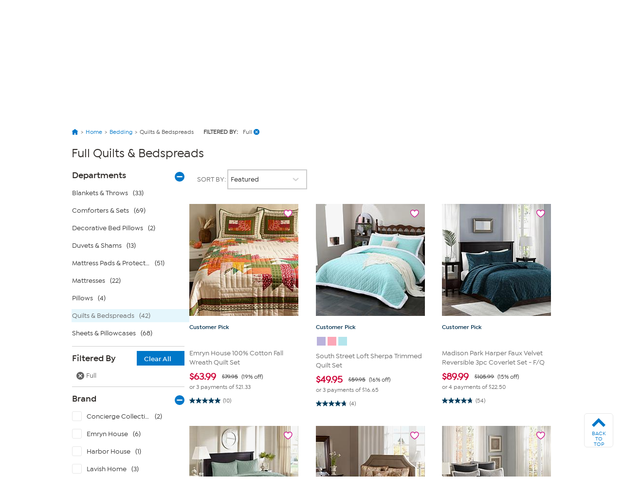

--- FILE ---
content_type: text/html; charset=utf-8
request_url: https://www.hsn.com/shop/full-quilts-and-bedspreads/ho0487-3521
body_size: 101374
content:




<!doctype html>
<!--[if lt IE 7]><html class="no-js lt-ie10 lt-ie9 lt-ie8 lt-ie7" lang="en" xmlns:og=”https://ogp.me/ns#” xmlns:fb=”https://www.facebook.com/2008/fbml”><![endif]-->
<!--[if IE 7]><html class="no-js lt-ie10 lt-ie9 lt-ie8" lang="en" xmlns:og=”https://ogp.me/ns#” xmlns:fb=”https://www.facebook.com/2008/fbml”><![endif]-->
<!--[if IE 8]><html class="no-js lt-ie10 lt-ie9" lang="en" xmlns:og=”https://ogp.me/ns#” xmlns:fb=”https://www.facebook.com/2008/fbml”><![endif]-->
<!--[if IE 9]><html class="no-js lt-ie10" lang="en" xmlns:og=”https://ogp.me/ns#” xmlns:fb=”https://www.facebook.com/2008/fbml”><![endif]-->
<!--[if gt IE 9]><!-->
<html class="no-js" lang="en" xmlns:og="https://ogp.me/ns#" xmlns:fb="https://www.facebook.com/2008/fbml">
<!--<![endif]-->
<head>
    <meta charset="utf-8" />
    <link rel="dns-prefetch" href="https://img.hsni.com">
    <link rel="dns-prefetch" href="https://i01.hsncdn.com">
    <link rel="dns-prefetch" href="https://i02.hsncdn.com">
    <link rel="dns-prefetch" href="https://i03.hsncdn.com">
    <link rel="dns-prefetch" href="https://i04.hsncdn.com">
	<meta name="viewport" content="width=device-width, initial-scale=1">
    <title>Full Quilts &amp; Bedspreads | HSN</title>
    

<link href="https://www.hsn.com/cassette.axd/stylesheet/0b93523617513c0990da02747e8f1553f8dba35b/site.css" type="text/css" rel="stylesheet"/>

    
            <link rel="canonical" href="https://www.hsn.com/shop/full-quilts-and-bedspreads/ho0487-3521" />

    
            <meta name="description" content="Shop the latest Full Quilts &amp; Bedspreads at HSN.com. Read customer reviews on Full and other Quilts &amp; Bedspreads at HSN.com." />

    
            <meta name="format-detection" content="telephone=no" />

        <meta name="al:iphone:url" content="hsnapp://shop/HO0487-3521/" />
        <meta name="al:iphone:app_store_id" content="324326909" />
        <meta name="al:iphone:app_name" content="HSN shop app" />
        <meta name="al:ipad:url" content="hsnapp://shop/HO0487-3521/" />
        <meta name="al:ipad:app_store_id" content="408868281" />
        <meta name="al:ipad:app_name" content="HSN for iPad" />
        <meta name="branch:deeplink:$ios_deeplink_path" content="shop/HO0487-3521" />
        <meta name="branch:deeplink:$android_deeplink_path" content="shop/HO0487-3521" />

            <meta property="og:title" content="Full Quilts &amp; Bedspreads | HSN" />

    
        <meta property="og:image" content="https://img.hsni.com/images/prod/2014/images/iosHSNFlatWhite_120.jpg" />
        <meta property="og:image:secure_url" content="https://img.hsni.com/images/prod/2014/images/iosHSNFlatWhite_120.jpg" />
        <meta property="og:image:width" content="100" />
        <meta property="og:image:height" content="100" />
            <meta property="og:url" content="https://www.hsn.com/shop/full-quilts-and-bedspreads/ho0487-3521" />

    
    
    
    
            <meta property="fb:app_id" content="215160975166467" />

    
    <link href="https://www.hsn.com/cassette.axd/file/favicon-3e9b01aec443ff44843df31202f8755008c23a3e.ico" rel="shortcut icon" />
    <link href="https://www.hsn.com/cassette.axd/file/apple-touch-icon-57x57-d05493c98548dc286bd544ab3e847f4900acdbf8.png" rel="apple-touch-icon">
    <link href="https://www.hsn.com/cassette.axd/file/apple-touch-icon-72x72-5a717b33f32bddf8e7275acde2b1153a144d9287.png" rel="apple-touch-icon" sizes="72x72">
    <link href="https://www.hsn.com/cassette.axd/file/apple-touch-icon-114x114-e9522fd9143f95e89c8ed6b5c9dd324615d8a8e4.png" rel="apple-touch-icon" sizes="114x114">
    <link href="https://www.hsn.com/cassette.axd/file/apple-touch-icon-120x120-af968907bda9afbe9cfff7bc04e1ebb80a5fb806.png" rel="apple-touch-icon" sizes="120x120">
    <script>
// akam-sw.js install script version 1.3.6
"serviceWorker"in navigator&&"find"in[]&&function(){var e=new Promise(function(e){"complete"===document.readyState||!1?e():(window.addEventListener("load",function(){e()}),setTimeout(function(){"complete"!==document.readyState&&e()},1e4))}),n=window.akamServiceWorkerInvoked,r="1.3.6";if(n)aka3pmLog("akam-setup already invoked");else{window.akamServiceWorkerInvoked=!0,window.aka3pmLog=function(){window.akamServiceWorkerDebug&&console.log.apply(console,arguments)};function o(e){(window.BOOMR_mq=window.BOOMR_mq||[]).push(["addVar",{"sm.sw.s":e,"sm.sw.v":r}])}var i="/akam-sw.js",a=new Map;navigator.serviceWorker.addEventListener("message",function(e){var n,r,o=e.data;if(o.isAka3pm)if(o.command){var i=(n=o.command,(r=a.get(n))&&r.length>0?r.shift():null);i&&i(e.data.response)}else if(o.commandToClient)switch(o.commandToClient){case"enableDebug":window.akamServiceWorkerDebug||(window.akamServiceWorkerDebug=!0,aka3pmLog("Setup script debug enabled via service worker message"),v());break;case"boomerangMQ":o.payload&&(window.BOOMR_mq=window.BOOMR_mq||[]).push(o.payload)}aka3pmLog("akam-sw message: "+JSON.stringify(e.data))});var t=function(e){return new Promise(function(n){var r,o;r=e.command,o=n,a.has(r)||a.set(r,[]),a.get(r).push(o),navigator.serviceWorker.controller&&(e.isAka3pm=!0,navigator.serviceWorker.controller.postMessage(e))})},c=function(e){return t({command:"navTiming",navTiming:e})},s=null,m={},d=function(){var e=i;return s&&(e+="?othersw="+encodeURIComponent(s)),function(e,n){return new Promise(function(r,i){aka3pmLog("Registering service worker with URL: "+e),navigator.serviceWorker.register(e,n).then(function(e){aka3pmLog("ServiceWorker registration successful with scope: ",e.scope),r(e),o(1)}).catch(function(e){aka3pmLog("ServiceWorker registration failed: ",e),o(0),i(e)})})}(e,m)},g=navigator.serviceWorker.__proto__.register;if(navigator.serviceWorker.__proto__.register=function(n,r){return n.includes(i)?g.call(this,n,r):(aka3pmLog("Overriding registration of service worker for: "+n),s=new URL(n,window.location.href),m=r,navigator.serviceWorker.controller?new Promise(function(n,r){var o=navigator.serviceWorker.controller.scriptURL;if(o.includes(i)){var a=encodeURIComponent(s);o.includes(a)?(aka3pmLog("Cancelling registration as we already integrate other SW: "+s),navigator.serviceWorker.getRegistration().then(function(e){n(e)})):e.then(function(){aka3pmLog("Unregistering existing 3pm service worker"),navigator.serviceWorker.getRegistration().then(function(e){e.unregister().then(function(){return d()}).then(function(e){n(e)}).catch(function(e){r(e)})})})}else aka3pmLog("Cancelling registration as we already have akam-sw.js installed"),navigator.serviceWorker.getRegistration().then(function(e){n(e)})}):g.call(this,n,r))},navigator.serviceWorker.controller){var u=navigator.serviceWorker.controller.scriptURL;u.includes("/akam-sw.js")||u.includes("/akam-sw-preprod.js")||u.includes("/threepm-sw.js")||(aka3pmLog("Detected existing service worker. Removing and re-adding inside akam-sw.js"),s=new URL(u,window.location.href),e.then(function(){navigator.serviceWorker.getRegistration().then(function(e){m={scope:e.scope},e.unregister(),d()})}))}else e.then(function(){window.akamServiceWorkerPreprod&&(i="/akam-sw-preprod.js"),d()});if(window.performance){var w=window.performance.timing,l=w.responseEnd-w.responseStart;c(l)}e.then(function(){t({command:"pageLoad"})});var k=!1;function v(){window.akamServiceWorkerDebug&&!k&&(k=!0,aka3pmLog("Initializing debug functions at window scope"),window.aka3pmInjectSwPolicy=function(e){return t({command:"updatePolicy",policy:e})},window.aka3pmDisableInjectedPolicy=function(){return t({command:"disableInjectedPolicy"})},window.aka3pmDeleteInjectedPolicy=function(){return t({command:"deleteInjectedPolicy"})},window.aka3pmGetStateAsync=function(){return t({command:"getState"})},window.aka3pmDumpState=function(){aka3pmGetStateAsync().then(function(e){aka3pmLog(JSON.stringify(e,null,"\t"))})},window.aka3pmInjectTiming=function(e){return c(e)},window.aka3pmUpdatePolicyFromNetwork=function(){return t({command:"pullPolicyFromNetwork"})})}v()}}();</script>
<script type="text/javascript" src="https://www.hsn.com/public/32a66c1a66d0e375c292600f1aa19c6a760011897611" async ></script><script class="device-information" type="application/json">
        {"Vendor":"Apple","Model":"Macintosh","Version":"10.15.7","OsName":"macOS","ScreenHeight":0,"ScreenWidth":0,"BrowserName":"Chrome","BrowserVendor":"Google","BrowserVersion":"131","LayoutEngine":"Blink","IsMobile":false,"IsSmartPhone":false,"IsTablet":false,"IsTouchScreen":false,"IsCrawler":true,"IsForcedFullSite":false,"IsDistributedCommerce":false,"SupportsHtml5Video":true,"SupportsSvg":true,"IsAppleTv":false,"IsAndroidPhone":false,"IsAndroidTablet":false,"IsIpad":false,"IsIphone":false,"IsWindowsMetro":false,"IsIosAppV2":false,"IsAndroidNativeHomepage":false,"DeviceKey":"D","IsNativeApp":false,"NativeAppVersion":{"Major":0,"Minor":0,"Build":-1,"Revision":-1,"MajorRevision":-1,"MinorRevision":-1},"DisplayOptions":{"Hide":0},"AppCapabilities":[],"IsWin8Metro":false,"NativeAppHeaders":"","IsLocalyticsEnabled":false,"HasNativeSignin":false}
    </script>
    <script>
        var internalRequest = 'False';
        var isWin8Metro = false;
    </script>

<script>!function(e){function n(t){if(r[t])return r[t].exports;var o=r[t]={i:t,l:!1,exports:{}};return e[t].call(o.exports,o,o.exports,n),o.l=!0,o.exports}var t=window.webpackJsonp;window.webpackJsonp=function(r,i,c){for(var a,u,f,s=0,d=[];s<r.length;s++)u=r[s],o[u]&&d.push(o[u][0]),o[u]=0;for(a in i)Object.prototype.hasOwnProperty.call(i,a)&&(e[a]=i[a]);for(t&&t(r,i,c);d.length;)d.shift()();if(c)for(s=0;s<c.length;s++)f=n(n.s=c[s]);return f};var r={},o={39:0};n.e=function(e){function t(){a.onerror=a.onload=null,clearTimeout(u);var n=o[e];0!==n&&(n&&n[1](new Error("Loading chunk "+e+" failed.")),o[e]=void 0)}var r=o[e];if(0===r)return new Promise(function(e){e()});if(r)return r[2];var i=new Promise(function(n,t){r=o[e]=[n,t]});r[2]=i;var c=document.getElementsByTagName("head")[0],a=document.createElement("script");a.type="text/javascript",a.charset="utf-8",a.async=!0,a.timeout=12e4,n.nc&&a.setAttribute("nonce",n.nc),a.src=n.p+""+({0:"easyXDM",1:"WriteReview",2:"WidgetSignin"}[e]||e)+"."+{0:"a7d934e5cae21e4b1bb4",1:"dd44dec93c30f8e37d54",2:"a3e8980b67cdd5d78ab5"}[e]+".js";var u=setTimeout(t,12e4);return a.onerror=a.onload=t,c.appendChild(a),i},n.m=e,n.c=r,n.d=function(e,t,r){n.o(e,t)||Object.defineProperty(e,t,{configurable:!1,enumerable:!0,get:r})},n.n=function(e){var t=e&&e.__esModule?function(){return e.default}:function(){return e};return n.d(t,"a",t),t},n.o=function(e,n){return Object.prototype.hasOwnProperty.call(e,n)},n.p="/bundles/",n.oe=function(e){throw console.error(e),e},n(n.s=0)}({0:function(e,n,t){e.exports=t("2BPP")},"2BPP":function(e,n,t){(function(n){e.exports=n.loadCSS=t("fcwj")}).call(n,t("DuR2"))},DuR2:function(e,n){var t;t=function(){return this}();try{t=t||Function("return this")()||(0,eval)("this")}catch(e){"object"==typeof window&&(t=window)}e.exports=t},fcwj:function(e,n,t){(function(n){/*! loadCSS: load a CSS file asynchronously. [c]2016 @scottjehl, Filament Group, Inc. Licensed MIT */
!function(n){"use strict";var t=function(e,t,r){function o(e){if(a.body)return e();setTimeout(function(){o(e)})}function i(){u.addEventListener&&u.removeEventListener("load",i),u.media=r||"all"}var c,a=n.document,u=a.createElement("link");if(t)c=t;else{var f=(a.body||a.getElementsByTagName("head")[0]).childNodes;c=f[f.length-1]}var s=a.styleSheets;u.rel="stylesheet",u.href=e,u.media="only x",o(function(){c.parentNode.insertBefore(u,t?c:c.nextSibling)});var d=function(e){for(var n=u.href,t=s.length;t--;)if(s[t].href===n)return e();setTimeout(function(){d(e)})};return u.addEventListener&&u.addEventListener("load",i),u.onloadcssdefined=d,d(i),u};e.exports=t}(void 0!==n?n:this)}).call(n,t("DuR2"))}});
//# sourceMappingURL=manifest.6a27958e87ccb8265d3b.js.map</script>
<script src='/bundles/head.2804f5efd5367db124a2.js'></script>








<style type="text/css" id="at-body-style">
    body {
        opacity: 0 !important;
    }
</style>

<script src="/assets/js/HSN/AdobeTarget/VisitorAPI.js"></script>
<script>
    
    setTimeout(function(){
        $('#at-body-style').remove();
    }, 1000);

    var hsnAdobeDataLayer = [{
  "facebook_app_id": "215160975166467",
  "google_analytics_id": "UA-65179481-1",
  "coremetrics_client_id": "90028889",
  "coremetrics_client_url": "ww62.hsn.com",
  "page_type": "Grid",
  "page_name": "Quilts & Bedspreads|Full",
  "site_type": "desktop",
  "site_name": "hsn",
  "device_type": "macOS",
  "sort_by_selection": "default_Sort",
  "current_time": 1769015568738,
  "product_list_name": "Grid",
  "display_page": 0,
  "display_count": 42,
  "display_skip": 0,
  "product_results": "42",
  "product_id": [
    23534453,
    23521181,
    20636105,
    10086601,
    8331232,
    10077510,
    23801151,
    23801122,
    23801094,
    23521107,
    23335644,
    23439995,
    23430756,
    10088492,
    8177581,
    23493656,
    20628973,
    9810991,
    9811134,
    9810962,
    9811158,
    9140115,
    8454606,
    8331207,
    8331248,
    8177585,
    8331193,
    10077506,
    8443390,
    8177573,
    8177567,
    8177559,
    7198169,
    20026708,
    7973630,
    10074760,
    10074623,
    23294367,
    21869910,
    23324168,
    23699702,
    23620570
  ],
  "product_sku": [
    901256,
    899376,
    1334713,
    1258785,
    1196906,
    1196919,
    1389382,
    1389369,
    1389331,
    899347,
    882763,
    892502,
    891955,
    1334629,
    1186983,
    896535,
    1326144,
    1258771,
    1258935,
    1258744,
    1258944,
    1306314,
    1215384,
    1196969,
    1215441,
    1186981,
    1196966,
    1196967,
    1193793,
    1186995,
    1187001,
    1190176,
    1143017,
    1268862,
    1264267,
    1193703,
    1193797,
    878615,
    854658,
    881619,
    918007,
    909337
  ],
  "product_name": [
    "Emryn House 100% Cotton Fall Wreath Quilt Set",
    "South Street Loft Sherpa Trimmed Quilt Set",
    "Madison Park Harper Faux Velvet Reversible 3pc Coverlet Set - FQ",
    "Madison Park Quebec Reversible Bedspread Set",
    "Madison Park Bellagio 6-Piece Coverlet Set - FullQueenBrown Jacquard",
    "Madison Park Attingham 7-Piece Coverlet Set- Black",
    "Harbor House Seaside Cotton Percale 4-piece Quilt Set",
    "Madison Park Tuscany 3-Piece Reversible Scalloped Edge Quilt Set",
    "Southwest Reversible Quilt 3-piece Set",
    "South Street Loft Embossed Velvet Quilt Set ",
    "Emryn House 100% Cotton Scalloped Edge Quilt Set",
    "Emryn House 100% Cotton Embroidered Quilt Set",
    "Concierge Collection 3-piece Bamboo Cotton Quilt Set ",
    "Madison Park Ridge Reversible Herringbone Coverlet Set",
    "Madison Park Aubrey Black 6-Piece Quilted Coverlet Set - FullQueen",
    "Emryn House 3-piece Fair Isle Cotton Quilt Set ",
    "Woolrich Sunset Oversized Cotton Coverlet Mini Set - FullQueen",
    "Madison Park Quebec Reversible Coverlet Set - FullQueen",
    "Madison Park Keaton 3-piece Reversible Coverlet Set - FullQueen",
    "Madison Park Tuscany 3-pc Reversible Scalloped Coverlet Set FullQueen",
    "Madison Park Dawn 6-pc Percale Reversible Coverlet Set - FullQueen",
    "Urban Habitat Kids Cotton Reversible Coverlet Set, Blue - FullQueen",
    "Madison Park Tuscany Quilted Coverlet Set - FullQueenIvory",
    "Madison Park Quebec FullQueen Quilted Coverlet Mini Set - Navy",
    "Madison Park Princeton 5-piece Coverlet Set - FullQueenBlue Jacquard",
    "Madison Park Pebble Beach 6-piece Coral Cotton Quilted Coverlet Set - FullQueen",
    "Madison Park Quebec FullQueen Quilted Coverlet Mini Set - Seafoam",
    "Madison Park Quebec Quilted Coverlet Mini Set- Khaki",
    "Lavish Home 3-piece Savannah Quilt Set - FullQueen",
    "Madison Park Celeste White 4-Piece Coverlet Set - FullQueen",
    "Madison Park Marina Blue 6-Piece Quilted Coverlet Set - FullQueen",
    "Madison Park Luna 6-piece Taupe Quilted Coverlet Set - FullQueen",
    "Madison Park Quebec Coverlet Set FullQueen Ivory",
    "Shavel Seersucker 6-in-1 Quilt Set - FullQueen",
    "Lotus Home Stayclean Bacteria-Reducing Diamondesque Microfiber Quilt",
    "Lavish Home Quilt Set Patriotic Americana",
    "Lavish Home Solid Color Bed Quilt",
    "Wynne Home 3-Piece Mist Gray Satin Quilt Set - FullQueen",
    "South Street Loft 3-piece Reversible Quilt Set ",
    "Concierge Collection 3-piece Jersey Coverlet Set",
    "As Is Emryn House 3-piece Fair Isle Cotton Quilt Set ",
    "As Is Emryn House 100% Cotton Scalloped Edge Quilt Set"
  ],
  "categories": [
    [
      {
        "Name": "Home",
        "Id": "HO"
      },
      {
        "Name": "Bedding",
        "Id": "HO0001"
      },
      {
        "Name": "Quilts & Bedspreads",
        "Id": "HO0487"
      }
    ]
  ],
  "product_primary_category_id": [
    "HO0487"
  ],
  "product_primary_category_name": [
    "Quilts & Bedspreads"
  ],
  "product_attributes": [
    [
      {
        "Id": 3521
      }
    ]
  ],
  "grid_filters": [
    [
      {
        "Name": "bedding size",
        "Value": "full"
      }
    ]
  ],
  "ab_test_value_cms": "TestB",
  "ab_test_value_2": "TestA",
  "error_type": 0,
  "search_category": "Home"
}];

    var hsnAdobeExtraData = {
        isLessman: false
    };
</script>

<script defer src='/bundles/adobe.911ce57bd47309016d9f.js'></script>



<script>(window.BOOMR_mq=window.BOOMR_mq||[]).push(["addVar",{"rua.upush":"false","rua.cpush":"true","rua.upre":"false","rua.cpre":"false","rua.uprl":"false","rua.cprl":"false","rua.cprf":"false","rua.trans":"SJ-de980d3f-208e-444d-83c2-10e15b12242f","rua.cook":"false","rua.ims":"false","rua.ufprl":"false","rua.cfprl":"true","rua.isuxp":"false","rua.texp":"norulematch","rua.ceh":"false","rua.ueh":"false","rua.ieh.st":"0"}]);</script>
                              <script>!function(a){var e="https://s.go-mpulse.net/boomerang/",t="addEventListener";if("False"=="True")a.BOOMR_config=a.BOOMR_config||{},a.BOOMR_config.PageParams=a.BOOMR_config.PageParams||{},a.BOOMR_config.PageParams.pci=!0,e="https://s2.go-mpulse.net/boomerang/";if(window.BOOMR_API_key="ES2KS-7ZHWV-CJWMG-6EA78-DGF9D",function(){function n(e){a.BOOMR_onload=e&&e.timeStamp||(new Date).getTime()}if(!a.BOOMR||!a.BOOMR.version&&!a.BOOMR.snippetExecuted){a.BOOMR=a.BOOMR||{},a.BOOMR.snippetExecuted=!0;var i,_,o,r=document.createElement("iframe");if(a[t])a[t]("load",n,!1);else if(a.attachEvent)a.attachEvent("onload",n);r.src="javascript:void(0)",r.title="",r.role="presentation",(r.frameElement||r).style.cssText="width:0;height:0;border:0;display:none;",o=document.getElementsByTagName("script")[0],o.parentNode.insertBefore(r,o);try{_=r.contentWindow.document}catch(O){i=document.domain,r.src="javascript:var d=document.open();d.domain='"+i+"';void(0);",_=r.contentWindow.document}_.open()._l=function(){var a=this.createElement("script");if(i)this.domain=i;a.id="boomr-if-as",a.src=e+"ES2KS-7ZHWV-CJWMG-6EA78-DGF9D",BOOMR_lstart=(new Date).getTime(),this.body.appendChild(a)},_.write("<bo"+'dy onload="document._l();">'),_.close()}}(),"".length>0)if(a&&"performance"in a&&a.performance&&"function"==typeof a.performance.setResourceTimingBufferSize)a.performance.setResourceTimingBufferSize();!function(){if(BOOMR=a.BOOMR||{},BOOMR.plugins=BOOMR.plugins||{},!BOOMR.plugins.AK){var e="true"=="true"?1:0,t="",n="aoiyjyqxhznke2lrbeia-f-7a599782d-clientnsv4-s.akamaihd.net",i="false"=="true"?2:1,_={"ak.v":"39","ak.cp":"57452","ak.ai":parseInt("177308",10),"ak.ol":"0","ak.cr":8,"ak.ipv":4,"ak.proto":"h2","ak.rid":"9e049c03","ak.r":47358,"ak.a2":e,"ak.m":"a","ak.n":"essl","ak.bpcip":"3.145.132.0","ak.cport":55986,"ak.gh":"23.208.24.233","ak.quicv":"","ak.tlsv":"tls1.3","ak.0rtt":"","ak.0rtt.ed":"","ak.csrc":"-","ak.acc":"","ak.t":"1769015568","ak.ak":"hOBiQwZUYzCg5VSAfCLimQ==KFBhCdqZqC8UKUP+1jzA58QOXy/iIEQyHwqQjlEc47UkTLoPtedzEpeVyPdo+cYfcXt1h+w+prjbPub4OIqQTJueObGaqCXJFocDeNdlj9ljKy2cs/8u1MpfQiIoYmfvlx37RolEWRXONByNKjZevD0ocbJJjlgez0E2FFcgyDPjNpWTrP+zdwK/0Meor5P3VS0sBNk2O6agO3+Dc6/EL0thOqk+DJz3ZFNinglsB+dfA+RX8IxsMI1TIbLl9ma+MspURWylG08nXriwnVK+YG0HBH/r8qZaL3o6Mmug/5M0XfJRBXc4EzOaOt8YJFTceOOcV99sILYBXI2cAuyx6T6+trUJ3tKfI2b9suwjnCGtEhKU6pWOyoyhBUXp+Kie/4v/p3h5w5nHWPzqT3loMkiLZvlizCb0bihyZMrFN18=","ak.pv":"480","ak.dpoabenc":"","ak.tf":i};if(""!==t)_["ak.ruds"]=t;var o={i:!1,av:function(e){var t="http.initiator";if(e&&(!e[t]||"spa_hard"===e[t]))_["ak.feo"]=void 0!==a.aFeoApplied?1:0,BOOMR.addVar(_)},rv:function(){var a=["ak.bpcip","ak.cport","ak.cr","ak.csrc","ak.gh","ak.ipv","ak.m","ak.n","ak.ol","ak.proto","ak.quicv","ak.tlsv","ak.0rtt","ak.0rtt.ed","ak.r","ak.acc","ak.t","ak.tf"];BOOMR.removeVar(a)}};BOOMR.plugins.AK={akVars:_,akDNSPreFetchDomain:n,init:function(){if(!o.i){var a=BOOMR.subscribe;a("before_beacon",o.av,null,null),a("onbeacon",o.rv,null,null),o.i=!0}return this},is_complete:function(){return!0}}}}()}(window);</script></head>
<body class="theme-2d2926 desktop   " id="CmsShops">

    <div class="js-disabled-message">We use JavaScript to create the most functional website possible for our customers. JavaScript enables you to fully navigate and make a purchase on our site. If disabled the content or the functionality of the website can be limited or unavailable. Please enable JavaScript in your browser for the best possible experience. Thank you!</div>
    <div id="server-name" title="WW5F- - 1/21/2026 12:12:48 PM"></div>

    


<header>
    
    
    <!--[if lt IE 7]><p id="unsupported-browser">To take advantage of all HSN.com has to offer, please upgrade your browser to a newer version. You may get the latest here: <a href="https://browsehappy.com/">browsehappy.com</a>.</p><![endif]-->
    
    <div id="navigation-wrapper">
        <a href="#torso" class="skip-link">Skip to Main Content</a>

<nav id="primary-navigation" class="primary-navigation">
    <div class="branch-journeys-top"></div>

<div id="utility-nav-parent" class="wrap">
    <div class="clearfix" id="utility-nav">  
        <div style="float: right; ">


    <!-- Brief:94224 -->

<!-- Empty -->


        </div>
    </div>
</div>
   
    <div class="wrap">
        <div class="clearfix" id="featured-nav">
            <div class="hsn-logo-container">


    <!-- Brief:113162 -->

<style>
#_PageBody #logo { position: inherit !important; }

#primary-navigation .zLogoSmall {
    width: 66px; height: 66px;
    margin-top: 1px;
}
#primary-navigation .sticky-navigation .zLogoSmall {
    width: 44px; height: 44px;
    margin-top: 0px;
}
body#CmsShops #torso #template-product-grid .featured ._hostmain { opacity: 0; }


/* Utility Nav -> zLogoNav */
#utility-nav > div { float: none !important; }
#primary-navigation .zLogoNav {
    float: left;
    margin: 27px 0px 0 16px;
}
#primary-navigation .zLogoNav .zClear {
    clear: both;
}
#primary-navigation .zLogoNav .zText {
    float: left;
    position: relative;
    margin: 0 21px 0 0px;
    padding-bottom: 10px;
    font-size: 16px; line-height: 1.1em; font-family: IsidoraSemibold, "AvalonDemi";
    letter-spacing: 0.2px;
    color: #333;
    cursor: pointer;
}
#primary-navigation .zLogoNav .zText .zArrow {
    display: inline-block;
    width: 5px; height: 5px;
    margin: 0 0 3px 3px;
    transform: rotate(45deg);
    border-bottom: 1px solid #333;
    border-right: 1px solid #333;
}
/* Flyouts */
#primary-navigation .zLogoNav .zFlyout {
    display: none;
    position: absolute; z-index: 1001;
    top: 90%; left: 0%;
    background-color: #fff;
    /* box-shadow: 6px 6px 16px 0 rgba(0,0,0,.2); */
    box-shadow: rgba(0,0,0,0.3) 1px 1px 8px;
    border: solid 1px #e6e6e6;
}
#primary-navigation .zLogoNav .zFlyout .zHamNavLinks {
    width: 200px;
}
#primary-navigation .zLogoNav .zWatch .zFlyout .zHamNavLinks {
    width: 200px;
}

#primary-navigation .zLogoNav .zFlyout .zHamNavLinks .zCol {
    width: 100%;
    padding: 20px 12px;
    box-sizing: border-box;
}
#primary-navigation .zLogoNav .zWatch .zFlyout .zHamNavLinks .zCol {
    width: 100%;
}
#primary-navigation .zHamNavLinks .zLink {
    display: block;
    font-size: 14px;
    line-height: 2.24em;
    font-family: IsidoraMedium, AvalonBook;
    color: #333;
}

/*
#primary-navigation .zLogoNav .zFlyout .zLink {
    display: block;
    padding: 0px 10px;
    font-size: 16px; line-height: 2.3em; font-family: AvalonBook;
    text-decoration: none;
    color: #333;
    border-top: 1px dotted #ddd;
    white-space: nowrap;
}
#primary-navigation .zLogoNav .zFlyout .zLink:first-child { border-top: 0px solid #ddd; }
#primary-navigation .zLogoNav .zFlyout .zLink:hover {
    color: #fff;
    background-color: #0077c8;
}
*/

/* Sticky */
nav#primary-navigation .sticky-navigation  .sticky-logo-container .Logo {
    margin: 0 19px 0 0;
}
nav#primary-navigation .sticky-navigation #hamburger-open {
    margin: 0 36px 0 0;
}
nav#primary-navigation .sticky-navigation .zLogoNav {
    margin: 13px 10px 0 0;
}
nav#primary-navigation .sticky-navigation #hamburger-open #hamburger-holder .hamburger-cell li:hover,
nav#primary-navigation .sticky-navigation #hamburger-open #hamburger-holder .hamburger-cell li.active {
    background: #0077c8;
}

/* Settings for 1280px */
@media only screen and (min-width: 1300px) {
    /* Sticky */
    nav#primary-navigation .sticky-navigation .zLogoNav {
        margin: 13px 0 0 0;
    }
}
  
#account-dropdown #account-menu-container .sub-menu li a {
    font-family: IsidoraMedium, Avalonmedium;
}
</style>

<div class="Logo" style="float: left;">
    <a href="/" id="logo" title="Visit the HSN Homepage" manual_cm_re="header-_-logo-_-hsn">
        <!-- <img class="zLogoLarge" data-src="//i01.hsncdn.com/orig/globalnav_V2_40years.gif" alt="" width="207" height="87" border="0"> -->
        <svg class="zLogoSmall" viewbox="0 0 45 45" version="1.1" xmlns="http://www.w3.org/2000/svg" xmlns:xlink="http://www.w3.org/1999/xlink">
            <!-- Generator: sketchtool 39.1 (31720) - http://www.bohemiancoding.com/sketch -->
            <defs>
                <polygon id="path-1" points="43.5273631 0.00541133915 0 0.00541133915 0 43.5360974 43.5273631 43.5360974 43.5273631 0.00541133915"></polygon>
            </defs>
            <g id="Page-1" stroke="none" stroke-width="1" fill="none" fill-rule="evenodd">
                <g id="StickyNav" transform="translate(-17.000000, -9.000000)">
                    <g id="Logo/Search/Account/Bag" transform="translate(-21.000000, -10.000000)">
                        <g id="Logo" transform="translate(38.000000, 19.000000)">
                            <g id="Group-3" transform="translate(0.000000, 0.129797)">
                                <mask id="mask-2" fill="white">
                                    <use xlink:href="#path-1"></use>
                                </mask>
                                <g id="Clip-2"></g>
                                <path d="M21.7649361,0.00514008021 C33.7850981,0.00514008021 43.5273631,9.74672693 43.5273631,21.7696015 C43.5273631,33.7904416 33.7850981,43.5360974 21.7649361,43.5360974 C9.7427397,43.5360974 -0.000203444209,33.7904416 -0.000203444209,21.7696015 C-0.000203444209,9.74672693 9.7427397,0.00514008021 21.7649361,0.00514008021" id="Fill-1" fill="#0077c8" mask="url(#mask-2)"></path>
                            </g>
                            <polygon id="Fill-4" fill="#FEFEFE" points="14.7861216 27.7337041 14.7861216 16.8474045 14.5514826 16.8474045 12.5584075 16.8474045 12.5584075 21.0200452 5.83728905 21.0200452 5.83728905 16.8474045 3.6116094 16.8474045 3.6116094 27.7337041 5.83728905 27.7337041 5.83728905 23.1114517 12.5584075 23.1114517 12.5584075 27.7337041"></polygon>
                            <path d="M27.3361202,24.6290099 C27.5171855,21.5237731 23.6436078,21.1602861 21.5766146,21.0022778 C19.4078993,20.837488 18.5256296,20.4875639 18.6042947,19.6385234 C18.6917757,18.7087834 20.3823971,18.2991824 21.5833961,18.3602156 C23.1112621,18.4368463 24.1196672,18.5623036 25.7838408,19.6629367 C25.7838408,19.6629367 26.3453469,18.9339283 26.9427947,18.2076325 C24.8934334,16.6824791 22.7918547,16.5095515 21.5677987,16.4898852 C20.6516216,16.4803912 16.4349013,16.6485717 16.3894654,19.7822907 C16.346064,22.6433944 20.1674244,22.9519514 21.5528795,23.1323386 C22.5626409,23.2625429 25.0833146,23.3269669 25.0833146,24.4845645 C25.0833146,25.5573936 23.0536196,26.0314186 21.5861087,25.9324091 C19.3502568,25.7805041 18.4788375,25.0664149 17.3700665,23.9467936 C16.8058479,24.5476322 15.9744393,25.3865005 15.9744393,25.3865005 C17.220196,26.8133225 19.4316345,27.920059 21.5528795,28.0000804 C22.7613381,28.0428037 27.1570893,27.7749355 27.3361202,24.6290099" id="Fill-6" fill="#FEFEFE"></path>
                            <path d="M38.0142963,27.6966095 L39.9402348,27.6966095 L39.9402348,16.8679524 L39.7076303,16.8679524 L37.7335433,16.8679524 L37.7335433,24.1098881 C37.0133508,23.3123868 31.1812835,16.8679524 31.1812835,16.8679524 L28.7514815,16.8679524 L28.7514815,27.6966095 L30.9093464,27.6966095 L30.9093464,19.7765264 C31.6417456,20.5909814 38.0142963,27.6966095 38.0142963,27.6966095" id="Fill-8" fill="#FEFEFE"></path>
                        </g>
                    </g>
                </g>
            </g>
        </svg>
    </a>
</div>

<div class="zLogoNav">
  <!--
    <div class="zShop zText">
        Shop <div class="zArrow"></div>
        
        <div class="zFlyout">
            <div class="zHamNavLinks">
                <div class="zCol">
                    <!-- <div class="zHeaderDiv">
                        <a class="zHeader" href="/shop/bed-and-bath/ho0001"
                            manual_cm_re="topnav-_-home-_-bedbath" manual_cm_sp="topnav-_-home-_-bedbath">
                            Bed & Bath</a>
                    </div> -->
        <!--            
                    <a class="zLink" href="/todays-special"
                        manual_cm_re="header-_-Shoputilitynav-_-todaysspecial" manual_cm_sp="header-_-Shoputilitynav-_-todaysspecial">
                        Today's Special</a>
                    <a class="zLink" href="/watch/items-recently-aired"
                        manual_cm_re="header-_-Shoputilitynav-_-hsnitemsrecentlyaired" manual_cm_sp="header-_-Shoputilitynav-_-hsnitemsrecentlyaired">
                        Recently Aired</a>
                    <a class="zLink" href="/shop/deals/dc"
                        manual_cm_re="header-_-Shoputilitynav-_-deals" manual_cm_sp="header-_-Shoputilitynav-_-deals">
                        Deals</a>
                    <a class="zLink" href="/shop/hot-items/8413"
                        manual_cm_re="header-_-Shoputilitynav-_-hotitems" manual_cm_sp="header-_-Shoputilitynav-_-hotitems">
                        Hot Items</a>
                    <a class="zLink" href="/shop/great-finds/14254"
                        manual_cm_re="header-_-Shoputilitynav-_-greatfinds" manual_cm_sp="header-_-Shoputilitynav-_-greatfinds">
                        Great Finds</a>
                    <a class="zLink" href="/shop/clearance/4525"
                        manual_cm_re="header-_-Shoputilitynav-_-clearance" manual_cm_sp="header-_-Shoputilitynav-_-clearance">
                        Clearance</a>
                    <a class="zLink" href="/store-directory"
                        manual_cm_re="header-_-Shoputilitynav-_-alldepartments" manual_cm_sp="header-_-Shoputilitynav-_-alldepartments">
                        All Departments</a>
                    <a class="zLink" href="/brands"
                        manual_cm_re="header-_-Shoputilitynav-_-allbrands" manual_cm_sp="header-_-Shoputilitynav-_-allbrands">
                        All Brands</a>
                </div>
            </div>
        </div>
        
    </div> 
    -->
    <!-- CMS 113162 -->
    <div class="zWatch zText">
        Watch <div class="zArrow"></div>
        
        <div class="zFlyout">
            <div class="zHamNavLinks">
                <div class="zCol">
                    <h3 style="color: #003B5C;">HSN</h3>
                    <a class="zLink" href="/watch/live" manual_cm_re="header-_-Watchutilitynav-_-hsnlive">
                        HSN Live</a>
                    <a class="zLink" href="/watch/program-guide" manual_cm_re="header-_-Watchutilitynav-_-hsnprogramguide">
                        HSN Program Guide</a>
                    <a class="zLink" href="/watch/items-recently-aired" manual_cm_re="header-_-Watchutilitynav-_-hsnitemsrecentlyaired">
                        HSN Items Recently Aired</a>

                    <hr style="display: block !important; color: #ccc; size: 1px; margin: 5% 0% 5% 0%;">

                    <h3 style="color: #003B5C;">HSN2</h3>
                    <a class="zLink" href="/watch/live?network=4" manual_cm_re="header-_-Watchutilitynav-_-hsn2live">
                        HSN2 Live</a>
                    <a class="zLink" href="/watch/program-guide?network=4" manual_cm_re="header-_-Watchutilitynav-_-hsn2programguide">
                        HSN2 Program Guide</a>
                    <a class="zLink" href="/watch/items-recently-aired?network=4" manual_cm_re="header-_-Watchutilitynav-_-hsn2itemsrecentlyaired">
                        HSN2 Items Recently Aired</a>

                    <hr style="display: block !important; color: #ccc; size: 1px; margin: 5% 0% 0% 0%;">    
                    
                    <a class="zLink" href="/watch/channel-finder" manual_cm_re="header-_-Watchutilitynav-_-channelfinder">
                        Channel Finder</a>
                    <a class="zLink" href="/content/SH0WH0STS/236" manual_cm_re="header-_-Watchutilitynav-_-showhosts">
                        Show Hosts</a>
                    <a class="zLink" href="/shop/hosts-closet/19768" manual_cm_re="header-_-Watchutilitynav-_-hostscloset">
                        Hosts' Closet</a>
                    <a class="zLink" href="https://plus.qvc.com/portals/hsn-screen" manual_cm_re="header-_-Watchutilitynav-_-hsnplus" target="_blank">
                        HSN+</a>
                </div>
                
          <!--<div class="zCol">
                   
            
          <a class="zLink" href="/shop/daily-deals-and-fall-finds/21457"
                        manual_cm_re="header-_-Watchutilitynav-_-DailyDeals">
                       Daily Deals</a>
          <a class="zLink" href="/shop/late-night-bytes-top-tech/22061"
                        manual_cm_re="header-_-Watchutilitynav-_-LateNightBytes">
                        Late-Night Bytes</a>
          <a class="zLink" href="/shop/adams-open-house/20014"
                        manual_cm_re="header-_-Watchutilitynav-_-adamsopenhouse">
                       Adam's Open House</a>
          
          <a class="zLink" href="/shop/welcome-home-with-alyce/20083"
                        manual_cm_re="header-_-Watchutilitynav-_-welcomehome">
                        Welcome Home with Alyce</a>
          <a class="zLink" href="/shop/what-a-girl-wants/20408"
                        manual_cm_re="header-_-Watchutilitynav-_-WhataGirlWants">
                        What a Girl Wants</a>
          <a class="zLink" href="/shop/wake-up-beautiful/20068"
                        manual_cm_re="header-_-Watchutilitynav-_-wakeupbeautiful">
                        Wake Up Beautiful</a>
          
          <a class="zLink" href="/shop/beauty-report/9163"
                        manual_cm_re="header-_-Watchutilitynav-_-beautyreport">
                        Beauty Report</a>
          <a class="zLink" href="/shop/obsessed-with-style/20015"
                        manual_cm_re="header-_-Watchutilitynav-_-obsessedwithstyle">
                        Obsessed with Style</a>
            <a class="zLink" href="/shop/marlawynne/6555"
                        manual_cm_re="header-_-Watchutilitynav-_-marlawynne">
                        Marla Wynne Wednesday's</a>
<a class="zLink" href="/shop/the-list/12107"
                        manual_cm_re="header-_-Watchutilitynav-_-list">
                        The List with Debbie D</a>
<a class="zLink" href="/shop/g-by-giuliana/9357"
                        manual_cm_re="header-_-Watchutilitynav-_-g-by-giuliana">
                        Gotta See G by Giuliana Rancic</a>
         
          <a class="zLink" href="/shop/shannons-in-the-house/20252"
                        manual_cm_re="header-_-Watchutilitynav-_-shannonsinthehouse">
                        Shannon's in the House</a>
          <a class="zLink" href="/shop/shannons-in-the-kitchen/19407"
                        manual_cm_re="header-_-Watchutilitynav-_-shannonsinthekitchen">
                        Shannon's in the Kitchen</a>
          
          <a class="zLink" href="/shop/diane-gilman/88?view=all"
                        manual_cm_re="header-_-Watchutilitynav-_-fashionfridaysDG2">
                        Fashion Fridays with DG2</a> 
          <a class="zLink" href="/shop/fashion-fridays/21843"
                        manual_cm_re="header-_-Watchutilitynav-_-fashionfridaysamy">
                        Fashion Fridays with Amy</a>    
          
          <a class="zLink" href="/shop/saturday-morning/19251"
                        manual_cm_re="header-_-Watchutilitynav-_-saturdaymorning">
                       Saturday Morning</a>
         <a class="zLink" href="/shop/now-thats-clever-with-guy/19986"
                        manual_cm_re="header-_-Watchutilitynav-_-nowthatscleverwithguy">
                        Now That's Clever with Guy</a>
       
          <a class="zLink" href="/shop/hsn-today/22202"
                        manual_cm_re="header-_-Watchutilitynav-_-hsntoday">
                        HSN Today with Tina and Ty</a>  

                </div>-->
            </div>
        </div>
        
    </div>
    
    <div class="zConnect zText">
        Connect <div class="zArrow"></div>
        
        <div class="zFlyout">
            <div class="zHamNavLinks">
                <div class="zCol">
                    <!--<a class="zLink" href="https://blogs.hsn.com/"
                        manual_cm_re="header-_-Connectutilitynav-_-blogthebuzz">
                        Blog - The Buzz</a>-->
                    <a class="zLink" href="https://community.hsn.com/" manual_cm_re="header-_-Connectutilitynav-_-community">
                        Community</a>
                    <a class="zLink" href="https://arcade.hsn.com/" manual_cm_re="header-_-Connectutilitynav-_-arcade">
                        Arcade by Arkadium</a>
                    <!--<a class="zLink" href="/content/HSN_Everywhere/434"
                        manual_cm_re="header-_-Connectutilitynav-_-hsneverywhere">
                        HSN Everywhere</a>-->
                    <!--
          <a class="zLink" href="https://hsnnow.hsn.com"
                        manual_cm_re="header-_-Connectutilitynav-_-hsnnow">
                        HSN Now</a>
          -->
           <a class="zLink" href="https://www.hsncreators.com/" manual_cm_re="header-_-Connectutilitynav-_-HSNfluencer">
                        HSNfluencer</a>
                    <a class="zLink" href="/content/SocialHub/332" manual_cm_re="header-_-Connectutilitynav-_-getsocial">
                        Share Your Style</a>
                    <!--<a class="zLink" href="/faqs"
                        manual_cm_re="header-_-Connectutilitynav-_-customerservice">
                        Customer Service</a>-->
                </div>
            </div>
        </div>
        
    </div>
    
    <div class="zClear"></div>
</div>

<script>
    (function($){
        $("#primary-navigation").addClass("v3");
        
        if(jQuery('body').attr('id') === '_PageBody') {
            var head = document.getElementsByTagName('head')[0];
            var script = document.createElement('script');
            script.type = 'text/javascript';
            script.src = '/assets/js/HSN/Service/CommerceService.js';
            head.appendChild(script);
        }
        
        //load the logo gif on doc ready as requested
        $(document).ready(function(){
            //$('img.zLogoLarge').attr('src',$('img.zLogoLarge').data('src'));
        });
        
        // Dropdowns
        // Move the dropdowns outside of the logo container
        $(".hsn-logo-container").after( $(".zLogoNav") );
        
        // Add a new container to sticky nav, and copy utility nav into it
        var stickyUtilNav = $("<div class='sticky-utilitynav-container' />").append( $(".zLogoNav").clone() );
        
        $(".sticky-department-container").after(stickyUtilNav);
        
        function zDropdown(target, parentClass) {
            var _this = this;
            this.target = $(target);
            this.flyout = this.target.find(".zFlyout");
            this.timeout;
            
            this.touchHandler = function(e) {
                var cur = $(e.target);
                
                if (!cur.parents(parentClass).length) {
                    _this.hideFlyouts();
                    $(document).off("touchstart.zLogoNavRollovers");
                }
            }
            this.showFlyout = function() {
                _this.hideFlyouts();
                _this.flyout.show();
            }
            this.hideFlyouts = function() {
                $(parentClass + " .zFlyout").hide();
            }
            
            this.target
                .on("mouseenter", function(e) {
                    clearTimeout(_this.timeout);
                    _this.showFlyout();
                })
                .on("mouseleave", function(e) {
                    _this.timeout = setTimeout(function(){
                        _this.flyout.hide();
                    }, 250);
                })
                .on("touchstart", function(e) {
                    _this.target.off("mouseenter mouseleave");
                    
                    if ( !_this.flyout.is(":visible") ) {
                        e.preventDefault(); e.stopPropagation();
                        _this.showFlyout();
                        $(document).on("touchstart.zLogoNavRollovers", _this.touchHandler);
                    }
                })
            
            return this;
        }
        
        $(".zLogoNav").find(".zShop, .zWatch, .zConnect").each(function(){ new zDropdown(this, ".zLogoNav") });
        
    })(jQuery);
</script>


            </div>
            <div class="search-container">
                <div id="searchbar-v3">
<div class="clearfix flyout-container" id="search-form">
    <form action="/search" method="get" style="max-height:21px">
        <label for="search-input">Search</label>
        <div class="search-container">
            <input autocomplete="off" role="combobox" aria-autocomplete="list" aria-expanded="false" aria-controls="Unx-autosuggestion-container" id="search-input" name="query" class="border-bottom:none !important" placeholder="Search by item # or keyword" type="search">
        </div>
        <input id="search-submit" type="submit" tabindex="0" value="Search" style="visibility:collapse" manual_cm_re="header-_-search-_-NA" manual_cm_sp="header-_-search-_-NA">
        <span role="status" aria-live="polite" aria-atomic="true" class="visuallyhidden" id="search-results-live"></span>
    </form>
    <div class="flyout" tabindex="0">
        <span class="close ir">Close</span>
    </div>
</div>

                </div>
            </div>
            


    <!-- Brief:56883 -->

<!-- Empty -->


            <div class="global-icons-container">
<div id="global-header-functions" class="v3">
    <ul role="group">
        <li>
            <div class="account-menu-container">
<div id="account-dropdown" class="close" tabindex="-1">
    <div id="account-menu-container">
        <div class="alerts-indicator main-alerts"></div>
        <a class="account-btn account" href="#" tabindex="0" data-cs-mask role="button" aria-expanded="false">
            <div class="message">Hi, Guest</div>
            <div class="sub-text">
                <span class="sub-message">Sign In</span>
                <div class="arrow">
                    <div class="marks"></div>
                </div>
            </div>
        </a>
        
        <div class="sub-menu">
            <ul class="hot-state">
                <li><a href="/myaccount/order-status" manual_cm_sp="header-_-myaccount-_-orderstatus" manual_cm_re="header-_-myaccount-_-orderstatus">order status</a></li>
                <li><a href="/myaccount/flexpay-manager" manual_cm_sp="header-_-myaccount-_-flexpaymanager" manual_cm_re="header-_-myaccount-_-flexpaymanager">flexpay manager</a></li>
                <li><a href="/myaccount/autoship" manual_cm_sp="header-_-myaccount-_-autoshipmanager" manual_cm_re="header-_-myaccount-_-autoshipmanager">Auto-Ship&reg; Manager</a></li>
                <li><a href="/myaccount/update" manual_cm_sp="header-_-myaccount-_-accountupdates" manual_cm_re="header-_-myaccount-_-accountupdates">account updates</a></li>
                <li><a href="/profile?selectedTab=profile-favorites" manual_cm_sp="header-_-myaccount-_-favorites" manual_cm_re="header-_-myaccount-_-favorites">favorites</a></li>
                <li class="alerts"><div class="alerts-indicator"><div class="alert-count">0</div></div><a href="/myaccount/alerts" manual_cm_sp="header-_-myaccount-_-alerts" manual_cm_re="header-_-myaccount-_-alerts">alerts</a></li>
                <li class="kash"><div class="alerts-indicator"><div class="alert-count">0</div></div><a href="/myaccount/spendablekash" manual_cm_sp="header-_-myaccount-_-spendablekash" manual_cm_re="header-_-myaccount-_-spendablekash" >Coupons & Ka$H</a></li>
                <li><a href="/content/HSNCards/67" manual_cm_sp="header-_-myaccount-_-hsncard" manual_cm_re="header-_-myaccount-_-hsncard"><span class="hsn-uppercase">hsn</span> card</a></li>
                <li><a href="/signout" manual_cm_sp="header-_-myaccount-_-signout" manual_cm_re="header-_-myaccount-_-signout">sign out</a></li>
            </ul>
            <ul class="cold-state">
                <li><a href="/signin" manual_cm_sp="header-_-myaccount-_-signin" manual_cm_re="header-_-myaccount-_-signin">sign in</a></li>
                <li><a href="/account/create" manual_cm_sp="header-_-myaccount-_-createanaccount" manual_cm_re="header-_-myaccount-_-createanaccount">create account</a></li>
                <li><a href="/myaccount/single-order" manual_cm_sp="header-_-myaccount-_-singleorder" manual_cm_re="header-_-myaccount-_-singleorder">single order lookup</a></li>
            </ul>
        </div>
    </div>
</div>

            </div>
        </li>
        <li>
            <a class="favorite-heart-btn" href="/profile?selectedTab=profile-favorites" manual_cm_sp="header-_-favorites-_-NA" manual_cm_re="header-_-favorites-_-NA"
               title="Manage your favorite items at HSN" aria-label="My Favorites" focusable="false">
<div class="favorite-heart-image">
    <svg class="svg-favorite-heart" width="32px" height="27px" viewBox="0 0 32 27" aria-hidden="true" focusable="false">
        <title>Favorite Icon</title>
        <desc>An icon that is a red heart.</desc>
        <g stroke="none" stroke-width="1" fill="none" fill-rule="evenodd">
            <g transform="translate(-917.000000, -87.000000)" fill="#0077c8">
                <g transform="translate(18.000000, 57.000000)">
                    <g transform="translate(899.000000, 30.000000)">
                        <path d="M24.5937355,1.21080668e-06 C21.8009021,0.00199338245 19.942513,0.862611534 18.3865058,1.91846251 C16.941792,2.89861096 16.0073478,3.90266547 16.0010481,3.91063416 C15.9926487,3.9006733 15.0603043,2.89861096 13.6155905,1.91846251 C12.0616832,0.862611534 10.2011942,0.00199338245 7.40836084,1.21080668e-06 C4.6134276,-0.00199096084 -0.00419688665,2.45435668 2.86276923e-06,7.2873651 C2.86276923e-06,12.1243579 3.99606443,16.3298322 6.58520995,18.7483286 C9.17225559,21.1648328 15.7322642,26.4082286 16.0010481,26.4082286 C16.2698321,26.4082286 22.8319406,21.1648328 25.4168863,18.7483286 C28.0060319,16.3298322 32.0020934,12.1223657 31.9999936,7.2873651 C32.0062932,2.45435668 27.3886687,-0.00199096084 24.5937355,1.21080668e-06 L24.5937355,1.21080668e-06 Z" id="favoriteHeart_Active"></path>
                    </g>
                </g>
            </g>
        </g>
    </svg>
</div>

                <span class="header-icon-label">favorites</span>
            </a>
        </li>

        <li id="shopping-bag-flyout" class="shopping-bag-flyout flyout-container">
            <div>
                <a href="/checkout/bag" class="drawer-trigger-shopping-bag" manual_cm_re="BagFlyout-_-BagLink-_-Icon" manual_cm_sp="BagFlyout-_-BagLink-_-Icon"
                   role="link" tabindex="0" aria-labelledby="bag-item-count">

                    <div id="bag-item-count" class="bag-item-count">&nbsp;</div>
<svg class="svg-bag-icon" xmlns="http://www.w3.org/2000/svg" xmlns:xlink="http://www.w3.org/1999/xlink" width="30px" height="30px" viewBox="0 0 30 30" aria-hidden="true" focusable="false">
    <title>Bag Icon</title>
    <desc>An icon that looks like a shopping bag.</desc>
    <path fill="#0077C8" shape-rendering="optimizeQuality" d="M29.94 28.753L26.757 8.311c-.073-.465-.526-.811-1.061-.811h-4.283V5.625C21.413 2.523 18.532 0 14.989 0c-3.543 0-6.424 2.523-6.424 5.625V7.5H4.283c-.536 0-.989.346-1.061.81L.01 28.937c-.042.268.05.539.253.742.205.205.498.322.808.322h27.858c.591 0 1.07-.42 1.07-.938a.835.835 0 0 0-.06-.309zM10.706 5.625c0-2.068 1.921-3.75 4.283-3.75s4.283 1.682 4.283 3.75V7.5h-8.566V5.625z"/>
</svg>

                    <span class="header-icon-label">my bag</span>

                </a>
                <div id="shopping-bag-arrow">
                    <button class="topnav-arrow-button" aria-label="My Bag Summary" role="button" aria-expanded="false">
                        <div class="topnav-arrow"></div>
                    </button>
                </div>
            </div>
            <div class="flyout">
                <div class="bag-container" ></div>
            </div>
        </li>
    </ul>
</div>
            </div>
        </div>
    </div>
    <div class="department-container">
        <div id="stores-nav">
            <div id="nav-content">
<div id="hamburger-open">
    <div id="hamburger-open-button">

    <!-- Brief:71412 -->

<style>
	#hamburger-open-button #hamburger-helper > div { display: inline-block;vertical-align: middle;position: relative; }
	#hamburger-open-button #hamburger-helper ._bar { height: 44px; width: 36px; font-size: 0; white-space: nowrap; }
	#hamburger-open-button #hamburger-helper ._bar > div { display: inline-block; width: 100%; vertical-align: middle; }
	#hamburger-open-button #hamburger-helper ._bar::before {
		content: "";
		display: inline-block;
		position: relative;
		height: 100%;
		width: 0;
		vertical-align: middle;
	}
	#hamburger-open-button #hamburger-helper ._bar > div > span {
		display: block;
		background-color:#333333;
		width: 72%;
		height: 4px;
		margin: 0 auto 5px;
		vertical-align: middle;
	}
	#hamburger-open-button #hamburger-helper ._bar > div > span:last-child { margin-bottom: 0; }
</style>

<div id="hamburger-helper">
	<div class="_bar">
		<div>
			<span></span>
			<span></span>
			<span></span>
		</div>
	</div>
</div>

</div>
    <div id="hamburger-holder">
        <div id="hamburger">
            <div class="left">
                <div class="hamburger-cell">


    <!-- Brief:137440 -->

<style type="text/css">
  /* Fix for rogue semicolon */
  #primary-navigation #hamburger .left .hamburger-cell:first-child { font-size: 0px; }

  /* Leftover quick fixes */
  #primary-navigation { padding-top: 2px !important; }

  /* Styles to remove existing styles */
  #hamburger-open #hamburger-holder #hamburger { padding: 0px; }
  .zHamNav > ul > li { float: none !important; }

  /* Main Nav promos (text on right) */
  #primary-navigation .zHeaderPromo {
    margin: 0px 18px;
  }
  #primary-navigation .zHeaderPromo .zLink {
    display: block;
    font-size: 14px; line-height: 3.1em; font-family: IsidoraMedium, AvalonMedium;
    text-transform: uppercase;
    color: #333;
    text-decoration:none;
  }

  /* Main hamburger nav */
  #primary-navigation .zHamNav { width: 180px; }
  #primary-navigation .zHamNav > ul {}
  #primary-navigation .zHamNav > ul > li {
    width: 92%;
    padding: 0% 4%;
  }
  #primary-navigation .zHamNav > ul > li:hover {
    background-color: #0077c8;
  }
  #primary-navigation .zHamNav > ul > li > a {
    display: block;
    font-size: 16px; line-height: 2.3em; font-family: IsidoraMedium, AvalonBook;
    text-decoration: none;
    color: #333;
    margin-left: 3px;
  }
  #primary-navigation .zHamNav > ul > li:hover > a {
    color: #fff;
  }
  #primary-navigation .zHamNav .zSpacer {
    width: 100%; height: 0px;
    border-bottom: 1px dotted #ddd;
  }
  #primary-navigation .zHamNav > ul > li span.semi_ts {
    display: inline-block;
    color: #960051;
    font-family: isidorabold, avalonbold;
  }
  #primary-navigation .zHamNav > ul > li span.med_ts {
    display: inline-block;
    color: #960051;
    font-family: isidorabold, avalonbold;
  }
  nav#primary-navigation .zHeaderV4_Nav ul li.zHidden,
  nav#primary-navigation .zHamNav ul li.zHidden {
    display: none;
  }
  
  #primary-navigation .zHeaderV4_Nav > ul > li span.med_ts, #primary-navigation .zHeaderV4_Nav > ul > li span.semi_ts {
    display:none; 
  }

  /* Main nav promos */
  #primary-navigation .zHamPromo { width: 180px; }

  /* Flyouts */
  #primary-navigation .zHamNavLinks { width: 600px; }
  #primary-navigation .zHamNavLinks.z4Col { width: 800px; }
  #primary-navigation .zHamNavLinks .zCol {
    width: 30%;
    padding: 1.6%;
    float: left;
  }
  #primary-navigation .zHamNavLinks.z4Col .zCol {
    width: 22.5%;
    padding: 1.2%;
  }
  #primary-navigation .zHamNavLinks .zHeaderDiv {
    position: relative;
    /*border-bottom: 1px solid #0077c8;*/
    margin: 20px 0px 5px 0px;
  }
  #primary-navigation .zHamNavLinks .zHeaderDiv:first-child { margin-top: 0px; }
  #primary-navigation .zHamNavLinks .zHeader {
    display: block;
    width: 100%;
    font-size: 14px;
    line-height: 1.1em;
    font-family: IsidoraSemibold, AvalonDemi;
    color: #0077c8;
    margin-bottom: 9px;
    text-decoration:none;
  }
  #primary-navigation .zHamNavLinks a.zHeader::after,
  #primary-navigation .zHamShortcuts .zLink::after {
    content: "\20\003e";
    font-family: consolas, monospace;
    font-size: 1.3em;
  }
  #primary-navigation .zHeaderV3_Nav .zMoreLink a::after {
    content: "\003e";
    font-family: consolas, monospace;
    font-size: 1.3em;
    margin-left: 12px;
  }
  #primary-navigation .zHamNavLinks .zSeeAll {
    /*display: block;*/
    display: none;
    position: absolute;
    right: 0px; bottom: 9px;
    width: 25%;
    font-size: 12px; line-height: 1.4em; font-family: IsidoraMedium, AvalonBook;
    color: #0077c8;
  }
  #primary-navigation .zHamNavLinks .zLink {
    display: block;
    font-size: 14px; line-height: 2.14em; font-family: IsidoraMedium, AvalonBook;
    color: #333;
  }

  #primary-navigation .zHamNavLinks .zClear { clear: both; }

  /* Shortcut links */
  #primary-navigation .zHamShortcuts {
    width: 100%;
    margin-bottom: 5px;
  }
  #primary-navigation .zHamShortcuts .zCell {
    float: left;
  }
  #primary-navigation .zHamShortcuts .zTopBorder {
    width: 97%; height: 1px;
    margin: 10px 1.5% 10px 1.5%;
    margin-bottom: 10px;
    /*border-top: 1px dotted #ccc;*/
    border-top: 1px solid #999;
  }
  #primary-navigation .zHamShortcuts .zLink {
    font-size: 14px; line-height: 2.4em; font-family: IsidoraMedium, AvalonMedium;
    text-transform: uppercase;
    color: #333;
    margin-right: 3px;
    text-decoration:none;
  }
  #primary-navigation .zHamShortcuts .zBull { display: none; margin-top: -2px; }

  #primary-navigation .zHamShortcuts .zClear { clear: both; }
  nav#primary-navigation.v4 .zHeaderV4_Nav li.mNew, nav#primary-navigation.v4 .zHeaderV4_Nav .zSpacer.mNew {display: none;}
  /* Flyout Promos */
  #primary-navigation .zHamStorePromo {
    margin: 8px 5px 2px 0px;
  }
  #primary-navigation .CarouselCard-Flyout { border-color: #999; }
  /* Community Fix */
  #lia-body #featured-nav > div {
    visibility: visible !important;
  }
  /* Hamburger padding */
  #hamburger-open #hamburger-holder #hamburger-storefront-flyout:not(:empty) { padding: 5px 0 !important; }
  #hamburger-open #hamburger-holder #hamburger-storefront-flyout:not(:empty) .bottom,
  #hamburger-open #hamburger-holder #hamburger-storefront-flyout:not(:empty) .top { padding: 0 5px !important; }
  nav#primary-navigation .sticky-navigation #hamburger-open #hamburger-holder .hamburger-cell li.dNew{display: none;}
  
  /* ADA arrow styles on Tab Nav HDO-1617*/

  .topnav-arrow-button{
    height: 10px;
    display: flex;
    margin: 0 auto;
    justify-content: center;
    background: none;
    border: none;
    margin-top: -10px;
    width: 100%;
  }
  .zHeaderV4_Nav > ul > li > a {
    line-height: 1.4em;
  }
  button > .topnav-arrow{
    display: none;
    width: 5px;
    height: 5px;
    margin: 0;
    transform: rotate(45deg);
    border-bottom: 1px solid #333;
    border-right: 1px solid #333;
  }
  button:focus > .topnav-arrow{
    display:inline-block !important;
  }
  .topnav-arrow-button:focus-within{
    visibility: visible;
  }
  button > .arrow-down{
    border-bottom: 1px solid #333;
    border-right: 1px solid #333;
    border-top: none;
    border-left: none;
  } 
  button > .arrow-up{
    border-bottom: none;
    border-right: none;
    border-top: 1px solid #333;
    border-left:1px solid #333;
  } 
  .zHamNavLinks a:focus,
  .zHeaderV4_Nav > ul > li > a:focus, 
  .topnav-arrow-button:focus {
    outline: 1px solid #0077c8
  }

  /* End ADA arrow styles changes */
</style>
<div class="zHamNav">
  <ul>
    <li class="">
      <a href="/todays-special" manual_cm_re="stickynav-_-stores-_-ts">
        <span class="semi_ts">today's</span><span class="med_ts">&nbsp;special</span>
      </a>
    </li>
    
    <div class="zSpacer"></div>
    
    <li class="hideable" data-marketing-id="FA">
      <a href="/shop/fashion/fa" manual_cm_re="topnav-_-stores-_-fashion">
        Fashion</a>
    </li>
    
    <div class="zSpacer"></div>
    
    <li class="hideable" data-marketing-id="SO">
      <a href="/shop/shoes/fa0045" manual_cm_re="topnav-_-stores-_-shoes">
        Shoes</a>
    </li>
    
    <div class="zSpacer"></div>
    
    <li class="hideable" data-marketing-id="HO">
      <a href="/shop/home/ho" manual_cm_re="topnav-_-stores-_-home">
        Home</a>
    </li>
    
    <div class="zSpacer"></div>
    
    <li class="hideable" data-marketing-id="EC">
      <a href="/shop/electronics/ec" manual_cm_re="topnav-_-stores-_-electronics">
        Electronics</a>
    </li>
    
    <div class="zSpacer"></div>
    
    <li class="hideable" data-marketing-id="BS">
      <a href="/shop/beauty/bs" manual_cm_re="topnav-_-stores-_-beauty">
        Beauty</a>
    </li>

    <div class="zSpacer"></div>
    
    <li class="hideable" data-marketing-id="J">
      <a href="/shop/jewelry/j" manual_cm_re="topnav-_-stores-_-jewelry">
        Jewelry</a>
    </li>

    <div class="zSpacer"></div>
    
    <li class="hideable" data-marketing-id="QC">
      <a href="/shop/kitchen-and-food/qc" manual_cm_re="topnav-_-stores-_-kitchen">
        Kitchen &amp; Food</a>
    </li>
    
    <div class="zSpacer"></div>
    
    <li class="hideable" data-marketing-id="HF">
      <a href="/shop/health/hf" manual_cm_re="topnav-_-stores-_-health">
        Health</a>
    </li>

    <div class="zSpacer"></div>
    
    <li class="hideable" data-marketing-id="CT">
      <a href="/shop/crafts-and-sewing/ct" manual_cm_re="topnav-_-stores-_-crafts">
        Crafts &amp; Sewing</a>
    </li>
    
    <div class="zSpacer"></div>
    
    <li class="hideable" data-marketing-id="SP">
      <a href="/shop/fan-shop/sp" manual_cm_re="topnav-_-stores-_-fanshop">
        Fan Shop</a>
    </li>
    
    <div class="zSpacer mNew"></div>
    
    <li class="mNew at-hcwr-442-nav" data-marketing-id="TY">
      <a href="/brands" manual_cm_re="topnav-_-stores-_-brands">
        Brands</a>
    </li>
    
    <div class="zSpacer mNew"></div>
    
    <li class="mNew at-hcwr-442-nav" data-marketing-id="9365">
      <a href="/shop/summer-ready/22985" manual_cm_re="topnav-_-stores-_-trending">
        Trending</a>
    </li>
    
    <div class="zSpacer"></div>
    
    <li data-marketing-id="CO">
      <a href="/shop/new/19337" manual_cm_re="topnav-_-stores-_-new">
        New</a>
    </li>
    
    <div class="zSpacer mNew"></div>
    
    <li class="mNew">
      <a href="/shop/exclusive/19338" manual_cm_re="topnav-_-stores-_-exclusive">
        Exclusive</a>
    </li>
    
    <div class="zSpacer"></div>
    
    <li class="zDeals" data-marketing-id="GS">
      <a href="/shop/sale/5544" manual_cm_re="topnav-_-stores-_-sale">
        Sale</a>
    </li> 
    
    <div class="zSpacer"></div>

    <li data-marketing-id="4525">
      <a href="/shop/clearance/4525" manual_cm_re="topnav-_-stores-_-clearance">
        Clearance</a>
    </li>
    
    <div class="zSpacer"></div>
    
    <li class="zMoreLink">
      <a href="/store-directory" manual_cm_re="topnav-_-stores-_-shopalldepartments">
        See All ></a>
    </li>
  </ul>
</div>

<!-- 
Available but unused:

-->







                </div>
                        <div class="hamburger-cell">






                        </div>
                        <div class="hamburger-cell">






                        </div>
                        <div class="hamburger-cell">






                        </div>
                        <div class="hamburger-cell">






                        </div>
            </div>
        </div>
        <div id="hamburger-storefront-flyout" style="display: none;">
                <div id="storefront-" style="display: none;">
                    <div id="hamburger-storefront-flyout-content">
                        <div class="top">
                            <div class="hamburger-cell">




</div>
                            <div class="promos">
                                <div class="hamburger-cell">




</div>
                                <div class="hamburger-cell">




</div>
                            </div>
                        </div>
                        <div class="bottom">
                            <div class="hamburger-cell">




</div>
                        </div>
                    </div>
                </div>
                <div id="storefront-FA" style="display: none;">
                    <div id="hamburger-storefront-flyout-content">
                        <div class="top">
                            <div class="hamburger-cell">

    <!-- Brief:137416 -->

<div class="zHamNavLinks">
    <div class="zCol">
		
		<!--<div class="zHeaderDiv">
            <a class="zHeader" href="/content/the-style-shop/927"
                manual_cm_re="topnav-_-fashion-_-the-style-shop" >
                The Style Shop</a>
        </div>-->
    
        <div class="zHeaderDiv">
            <a class="zHeader" href="/shop/womens-clothing/fa0153?view=all" manual_cm_re="topnav-_-fashion-_-apparel">
                Apparel</a>
        </div>
        <a class="zLink" href="/shop/activewear/fa0404" manual_cm_re="topnav-_-fashion-_-activewear">
            Activewear</a>
    <a class="zLink" href="/shop/basics-clothing/fa0420" manual_cm_re="topnav-_-fashion-_-Basics">
            Basics</a>
        <a class="zLink" href="/shop/capri-pants-and-shorts-for-women/fa0347" manual_cm_re="topnav-_-fashion-_-capri">
            Capris & Shorts</a>
        <a class="zLink" href="/shop/dresses/fa0283" manual_cm_re="topnav-_-fashion-_-dresses">
            Dresses</a>
    <a class="zLink" href="/shop/hoodies-and-sweatshirts/fa0419" manual_cm_re="topnav-_-fashion-_-HoodiesSweatshirts">
            Hoodies &amp; Sweatshirts</a>
        <a class="zLink" href="/shop/intimates/fa0031" manual_cm_re="topnav-_-fashion-_-intimates">
            Intimates</a>
        <a class="zLink" href="/shop/jackets-and-outerwear/fa0297" manual_cm_re="topnav-_-fashion-_-jackets">
            Jackets &amp; Outerwear</a>
        <a class="zLink" href="/shop/womens-jeans/fa0173" manual_cm_re="topnav-_-fashion-_-jeans">
            Jeans</a>
        
        <a class="zLink" href="/shop/loungewear-and-sleepwear/fa0385" manual_cm_re="topnav-_-fashion-_-Loungewear">
            Loungewear & Sleepwear</a>
        <a class="zLink" href="/shop/womens-pants/fa0114" manual_cm_re="topnav-_-fashion-_-pantsleggings">
            Pants & Leggings</a>
        
        <a class="zLink" href="/shop/skirts/fa0115" manual_cm_re="topnav-_-fashion-_-skirts">
            Skirts</a>
   
        <a class="zLink" href="/shop/womens-sweaters/fa0311" manual_cm_re="topnav-_-fashion-_-Sweaters">
            Sweaters</a>
       <!-- <a class="zLink" href="/shop/swimwear-and-cover-ups/fa0345"
            manual_cm_re="topnav-_-fashion-_-Swimwear" >
            Swimwear & Cover-Ups </a>-->
        <a class="zLink" href="/shop/womens-tops/fa0053" manual_cm_re="topnav-_-fashion-_-tops">
            Tops</a>
        
        
        <div class="zHeaderDiv">
            <a class="zHeader" href="/shop/handbags-and-wallets/fa0402" manual_cm_re="topnav-_-fashion-_-handbags">
                Handbags</a>
        </div>
        
        <div class="zHeaderDiv">
            <a class="zHeader" href="/shop/fashion-accessories/fa0001" manual_cm_re="topnav-_-fashion-_-accessories">
                Fashion Accessories</a>
        </div>
        
        <div class="zHeaderDiv">
            <a class="zHeader" href="/shop/luggage-and-travel/ho0235" manual_cm_re="topnav-_-fashion-_-LuggageTravel">
                Luggage &amp; Travel</a>
        </div>

         <div class="zHeaderDiv">
            <a class="zHeader" href="/shop/mens/mn" manual_cm_re="topnav-_-fashion-_-mens">
                Men's</a>
        </div>

    </div>    
    
    <div class="zCol">
        <div class="zHeaderDiv">
            <a class="zHeader" href="/brands/by-category-Fashion/fa#brands-top-navigation-area" manual_cm_re="topnav-_-fashion-_-brands">
                Featured Brands</a>
        </div>
            <!--<a class="zLink" href="/shop/allison-brown-ny/23843"
                    manual_cm_re="topnav-_-fashion-_-AllisonBrownNY" >
                    Allison Brown NY</a>-->
            <a class="zLink" href="/shop/antthony-design-originals/76" manual_cm_re="topnav-_-fashion-_-antthonydesignoriginals">
                    Antthony Design Originals</a>
            <!--<a class="zLink" href="/shop/anuschka/2953"
                    manual_cm_re="topnav-_-fashion-_-Anuschka" >
                    Anuschka</a>-->
            <!-- <a class="zLink" href="/shop/aratta/20308"
                    manual_cm_re="topnav-_-fashion-_-aratta" >
                    Aratta</a> -->
            <!--<a class="zLink" href="/shop/avec-les-filles/19969"
                    manual_cm_re="topnav-_-fashion-_-aveclesfilles" >
                    Avec Les Filles</a>-->
            <a class="zLink" href="/shop/badgley-mischka/7860" manual_cm_re="topnav-_-fashion-_-BadgleyMischka">
                    Badgley Mischka</a>
      <a class="zLink" href="/shop/bearpaw/12370" manual_cm_re="topnav-_-fashion-_-Bearpaw">
                    Bearpaw</a>
      <a class="zLink" href="/shop/c-wonder-by-christian-siriano/22521" manual_cm_re="topnav-_-fashion-_-cwonderbychristiansiriano">
                    C. Wonder by Christian Siriano</a>
            <a class="zLink" href="/shop/colleen-lopez-collection/663" manual_cm_re="topnav-_-fashion-_-ColleenLopezCollection">
                    Colleen Lopez Collection</a>
            <!--<a class="zLink" href="/shop/comfort-code/20008"
                    manual_cm_re="topnav-_-fashion-_-comfortcode" >
                    Comfort Code</a>-->
            <a class="zLink" href="/shop/democracy/6110" manual_cm_re="topnav-_-fashion-_-Democracy">
                    Democracy</a>
            <a class="zLink" href="/shop/diane-gilman/88?view=all" manual_cm_re="topnav-_-fashion-_-dianegilman">
                    DG2 by Diane Gilman</a>
            <!-- <a class="zLink" href="/shop/dooney-and-bourke/19179"
                    manual_cm_re="topnav-_-fashion-_-dooneybourke">
                    Dooney &amp; Bourke</a> -->
            <a class="zLink" href="/shop/g-by-giuliana/9357" manual_cm_re="topnav-_-fashion-_-GbyGiuliana">
                    G by Giuliana</a>
            <a class="zLink" href="/shop/grey-by-jhoan-sebastian-grey/23842" manual_cm_re="topnav-_-fashion-_-greybyjhoansebastiangrey">
                    Grey by Jhoan Sebastian Grey</a>
            <a class="zLink" href="/shop/harlems-fashion-row/23840" manual_cm_re="topnav-_-fashion-_-HarlemsFashionRow">
                    Harlem's Fashion Row</a> 
            <a class="zLink" href="/shop/iman/5438" manual_cm_re="topnav-_-fashion-_-iman">
                    IMAN</a>
        <a class="zLink" href="/shop/jaclyn-smith-fashions/22639" manual_cm_re="topnav-_-fashion-_-JaclynSmith">
                    Jaclyn Smith</a>
            <!--<a class="zLink" href="/shop/jessica-simpson/9077"
                    manual_cm_re="topnav-_-fashion-_-JessicaSimpson" >
                    Jessica Simpson</a>-->
        <a class="zLink" href="/shop/joy-mangano-fashion/fa-21236" manual_cm_re="topnav-_-fashion-_-JoyMangano">
                    Joy Mangano</a>
       <!--<a class="zLink" href="/shop/kathy-ireland-fashion-360-fashion/fa-21408"
                    manual_cm_re="topnav-_-fashion-_-KathyIreland">
                    kathy ireland fashion 360</a>-->
            <!--<a class="zLink" href="/shop/lacey-chabert/22355"
                    manual_cm_re="topnav-_-fashion-_-lchabert" >
                    Lacey Chabert Collection</a>-->
            <a class="zLink" href="/shop/marlawynne/6555" manual_cm_re="topnav-_-fashion-_-marlawynne">
                    MarlaWynne</a>
            <a class="zLink" href="/shop/nina-leonard/19144" manual_cm_re="topnav-_-fashion-_-nina-leonard">
                    Nina Leonard</a>
            <a class="zLink" href="/shop/patricia-nash/16311" manual_cm_re="topnav-_-fashion-_-patricianash">
                    Patricia Nash</a>
            <a class="zLink" href="/shop/rhonda-shear/104" manual_cm_re="topnav-_-fashion-_-rhondashear">
                    Rhonda Shear</a>
            <a class="zLink" href="/shop/samantha-brown/8290" manual_cm_re="topnav-_-fashion-_-SamanthaBrown">
                   Samantha Brown</a>
            <a class="zLink" href="/shop/sharif/105" manual_cm_re="topnav-_-fashion-_-Sharif">
                    Sharif</a>
            <a class="zLink" href="/shop/twrhll-by-christie-brinkley/23825" manual_cm_re="topnav-_-fashion-_-TWRHLL">
                    TWRHLL By Christie Brinkley</a>
            <!--<a class="zLink" href="/shop/skinnygirl/19246"
                    manual_cm_re="topnav-_-fashion-_-Skinnygirl" >
                    Skinnygirl</a>-->
            <!--<a class="zLink" href="/shop/vanity-fair/20045"
                    manual_cm_re="topnav-_-fashion-_-vanityfair" >
                    Vanity Fair</a>-->
            <a class="zLink" href="/shop/vince-camuto/4064" manual_cm_re="topnav-_-fashion-_-vincecamuto">
                    Vince Camuto</a>
        </div>
    
    <div class="zCol">
        <div class="zHeaderDiv">
            <div class="zHeader">Specialty Shops</div>
        </div>
			<a class="zLink" href="/shop/new-fashion/fa-19337" manual_cm_re="topnav-_-fashion-_-NewArrivals">
                New Arrivals</a>
			<a class="zLink" href="/shop/sale-fashion/fa-5544" manual_cm_re="topnav-_-fashion-_-Sale Fashion">
                Sale Fashion</a>
			<a class="zLink" href="/shop/clearance-fashion/fa-4525" manual_cm_re="topnav-_-fashion-_-clearanceFashion">
                Clearance Fashion</a>	
            <!--
            <a class="zLink" href="/shop/customer-picks-fashion/fa-1845"
                manual_cm_re="topnav-_-fashion-_-customerpicks" >
                Customer Picks</a>
			<a class="zLink" href="/shop/hosts-closet/19768"
                manual_cm_re="topnav-_-fashion-_-hostsclosets" >
                Host's Closet</a>
            <a class="zLink" href="/shop/exclusive-fashion/fa-19338"
                manual_cm_re="topnav-_-fashion-_-HSNExclusives" >
                HSN Exclusives</a>
            <a class="zLink" href="/shop/new-markdowns-fashion/fa-9595"
                manual_cm_re="topnav-_-fashion-_-Newmarkdowns" >
                New Markdowns</a>
            <a class="zLink" href="/shop/online-only-fashion/fa-20907"
                manual_cm_re="topnav-_-fashion-_-OnlineOnly" >
                Online Only</a>
            -->              
        <!--
<div class="zHeaderDiv">
            <div class="zHeader">Find Your Size</div>
        </div>
      <a class="zLink" href="/content/Fabulousineverysize/837"
                manual_cm_re="topnav-_-fashion-_-fabulousineverysize" >
                Fabulous. In Every Size.</a>
            <a class="zLink" href="/shop/maternity-clothing/fa0414"
                manual_cm_re="topnav-_-fashion-_-Maternity" >
                Maternity</a>
            <a class="zLink" href="/shop/womens-clothing/fa0153-19374?view=all&sort=&skip=0&take=60&page=1"
                manual_cm_re="topnav-_-fashion-_-Petite" >
                Petite</a>
            <a class="zLink" href="/shop/plus-size-womens-clothing/fa0153-11115"
                manual_cm_re="topnav-_-fashion-_-Plus" >
                Plus</a>
            <a class="zLink" href="/shop/womens-clothing/fa0153-21058?view=all&sort=&skip=0&take=60&page=1"
                manual_cm_re="topnav-_-fashion-_-tall" >
                Tall</a>
        -->
    
        <!--<div class="zHeaderDiv">
            <div class="zHeader">Shop the Show</div>
        </div>
        
            <a class="zLink" href="/shop/hosts-closet/19768"
                manual_cm_re="topnav-_-fashion-_-HostsCloset" >
                Hosts Closet</a>
            
            <a class="zLink" href="/shop/the-list/12107"
                manual_cm_re="topnav-_-fashion-_-thelist" >
                The List</a>
            <a class="zLink" href="/shop/what-a-girl-wants/20408"
                manual_cm_re="topnav-_-fashion-_-whatgirlwants">
                What a Girl Wants</a>
-->
       <!--<div class="zHeaderDiv">
            <div class="zHeader">Trending Now</div>
        </div>-->
		
		    <!--<a class="zLink" href="/shop/island-time/24341"
                manual_cm_re="topnav-_-fashion-_-IslandTime" >
                Island Time</a>
			<a class="zLink" href="/shop/beautiful-dreamer/24340"
					manual_cm_re="topnav-_-fashion-_-BeautifulDreamer" >
					Beautiful Dreamer</a>
			<a class="zLink" href="/shop/coastal-prep/24347"
                manual_cm_re="topnav-_-fashion-_-CoastalPrep" >
                Coastal Prep</a>
			<a class="zLink" href="/shop/bohemian-summer/24348"
					manual_cm_re="topnav-_-fashion-_-BohemianSummer" >
					Bohemian Summer</a>-->
			<!--<a class="zLink" href="/shop/holiday-decadence/24414"
                manual_cm_re="topnav-_-fashion-_-HolidayDecadence" >
                Holiday Decadence</a>
			<a class="zLink" href="/shop/home-for-the-holidays/24415"
				manual_cm_re="topnav-_-fashion-_-HomeHolidays" >
				Home for the Holidays</a>
			<a class="zLink" href="/shop/winter-bohemian/24416"
                manual_cm_re="topnav-_-fashion-_-WinterBohemian" >
                Winter Bohemian</a>-->
	
        <!--<div class="zHeaderDiv">
            <a class="zHeader" href="/content/TheEdit/870"
                manual_cm_re="topnav-_-fashion-_-springstyle" >
                Spring Style</a>
        </div>-->
        
    </div>

    <div class="zClear"></div>
</div>

</div>
                            <div class="promos">
                                <div class="hamburger-cell">




</div>
                                <div class="hamburger-cell">




</div>
                            </div>
                        </div>
                        <div class="bottom">
                            <div class="hamburger-cell">




</div>
                        </div>
                    </div>
                </div>
                <div id="storefront-SO" style="display: none;">
                    <div id="hamburger-storefront-flyout-content">
                        <div class="top">
                            <div class="hamburger-cell">

    <!-- Brief:134599 -->

<div class="zHamNavLinks">
    <div class="zCol">
        <div class="zHeaderDiv">
            <a class="zHeader" href="/shop/shoes/fa0045?view=all" manual_cm_re="topnav-_-shoes-_-shoes">
                Shoes</a>
            <a class="zSeeAll" href="/shop/shoes/fa0045?view=all" manual_cm_re="topnav-_-shoes-_-shoes-seeall">
                see all</a>
        </div>
            
            <a class="zLink" href="/shop/womens-boots/fa0046" manual_cm_re="topnav-_-shoes-_-boots">
                Boots</a>
            <a class="zLink" href="/shop/flats-and-loafers/fa0047" manual_cm_re="topnav-_-shoes-_-Flats">
                Flats &amp; Loafers</a>
             <a class="zLink" href="/shop/heels/fa0049" manual_cm_re="topnav-_-shoes-_-heels">
                Heels</a>
            <a class="zLink" href="/shop/sandals/fa0050" manual_cm_re="topnav-_-shoes-_-sandals">
                Sandals</a>
            <a class="zLink" href="/shop/slides-and-mules/fa0243" manual_cm_re="topnav-_-shoes-_-mules">
                Slides &amp; Mules</a>
            <a class="zLink" href="/shop/slippers/fa0137" manual_cm_re="topnav-_-shoes-_-Slippers">
                Slippers</a>
            <a class="zLink" href="/shop/sneakers-and-athletic/fa0136" manual_cm_re="topnav-_-shoes-_-sneakersandathletic">
                Sneakers &amp; Athletic</a>

            <!-- <a class="zLink" href="/shop/socks/fa0142"
                manual_cm_re="topnav-_-shoes-_-Socks">
                Socks</a> -->
            <!--<a class="zLink" href="/shop/wedges/fa0105"
                manual_cm_re="topnav-_-shoes-_-Wedges">
                Wedges</a>
            -->

        <!-- <div class="zHeaderDiv">
            <a class="zHeader" href="/shop/socks/fa0142"
                manual_cm_re="topnav-_-shoes-_-socks">
                Socks</a>
            
            <a class="zSeeAll" href="/shop/socks/fa0142"
                manual_cm_re="topnav-_-shoes-_-socks-seeall">
                see all</a>
        </div> -->

       <!-- <div class="zHeaderDiv">
            <div class="zHeader">Other</div>
        </div>
        
            <a class="zLink" href="/shop/kids-shoes/kd0004"
                manual_cm_re="topnav-_-shoes-_-kidsshoes">
                Kids Shoes</a>
             <a class="zLink" href="/shop/mens-shoes/mn0005"
                manual_cm_re="topnav-_-shoes-_-mens-shoes">
                Mens Shoes</a>
             <a class="zLink" href="/shop/wide-width-shoes/fa0045-7106"
                manual_cm_re="topnav-_-shoes-_-widewidths">
                Wide Widths</a> -->
        
    </div>

    <div class="zCol">
        <div class="zHeaderDiv">
            <a class="zHeader" href="/brands/by-category-Fashion/fa#brands-top-navigation-area" manual_cm_re="topnav-_-shoes-_-brands">
                Featured Brands</a>
            <a class="zSeeAll" href="/brands/by-category-Fashion/fa#brands-top-navigation-area" manual_cm_re="topnav-_-shoes-_-brands-seeall">
                see all</a>
        </div>
        <!-- <a class="zLink" href="/shop/baretraps/18809"
            manual_cm_re="topnav-_-shoes-_-Baretraps">
            Baretraps</a> -->
        <a class="zLink" href="/shop/bearpaw/12370" manual_cm_re="topnav-_-shoes-_-Bearpaw">
            Bearpaw</a>
        <a class="zLink" href="/shop/birkenstock/3157" manual_cm_re="topnav-_-shoes-_-birkenstock">
            Birkenstock</a>
    <a class="zLink" href="/shop/born/624" manual_cm_re="topnav-_-shoes-_-Born">
            Born</a>
        <a class="zLink" href="/shop/bzees/13158" manual_cm_re="topnav-_-shoes-_-bzees">
            Bzees</a>
        <a class="zLink" href="/shop/charles-by-charles-david/10823" manual_cm_re="topnav-_-fashion-_-Charles">
            Charles by Charles David</a>
        <a class="zLink" href="/shop/clarks/19178" manual_cm_re="topnav-_-fashion-_-Clarks">
            Clarks</a>
        <!-- <a class="zLink" href="/shop/dearfoams/3388"
            manual_cm_re="topnav-_-shoes-_-Dearfoams">
            Dearfoams</a> -->
        <a class="zLink" href="/shop/easy-spirit/2235" manual_cm_re="topnav-_-shoes-_-easyspirit">
            easy spirit</a>
        <!-- <a class="zLink" href="/shop/emu-australia/20372"
            manual_cm_re="topnav-_-shoes-_-EMUAustralia">
            EMU Australia</a> -->
        <!-- <a class="zLink" href="/shop/fila-shoes/fa0045-290"
            manual_cm_re="topnav-_-shoes-_-FILA">
            FILA</a> -->
        <a class="zLink" href="/shop/fitflop/17442" manual_cm_re="topnav-_-shoes-_-FitFlop">
            FitFlop</a>
        <!--<a class="zLink" href="/shop/havaianas/23950"
            manual_cm_re="topnav-_-shoes-_-Havaianas">
            Havaianas</a>-->
        <a class="zLink" href="/shop/jambu/20096" manual_cm_re="topnav-_-shoes-_-Jambu">
            Jambu</a>
        <a class="zLink" href="/shop/journee/21235" manual_cm_re="topnav-_-shoes-_-Journee">
            Journee</a>
    
    <!--<a class="zLink" href="/shop/katy-perry-collections/23875"
            manual_cm_re="topnav-_-shoes-_-katy-perry">
            Katy Perry Collections</a>-->
    
        <a class="zLink" href="/shop/kenneth-cole/2873" manual_cm_re="topnav-_-shoes-_-kenneth-cole-reaction">
            Kenneth Cole Reaction</a>
        <!--<a class="zLink" href="/shop/lucky-brand-shoes/fa0045-15390"
            manual_cm_re="topnav-_-shoes-_-LuckyBrand">
            Lucky Brand</a>-->
        <!-- <a class="zLink" href="/shop/minnetonka/13524"
            manual_cm_re="topnav-_-shoes-_-Minnetonka">
            Minnetonka</a> -->
        <!-- <a class="zLink" href="/shop/matisse/19982"
            manual_cm_re="topnav-_-fashion-_-Matisse" >
            Matisse</a> -->
        <!-- <a class="zLink" href="/shop/muk-luks-shoes/fa0045-19367"
            manual_cm_re="topnav-_-fashion-_-MukLuks">
            Muk Luks</a> -->
        <!-- <a class="zLink" href="/shop/naturalizer-shoes/fa0045-10819"
            manual_cm_re="topnav-_-shoes-_-naturalizer">
            Naturalizer</a> -->
        <a class="zLink" href="/shop/sporto/2052" manual_cm_re="topnav-_-shoes-_-Sporto">
            Sporto</a>
        
         <!-- <a class="zLink" href="/shop/charles-by-charles-david/10823"
            manual_cm_re="topnav-_-shoes-_-charlesbycharlesdavid">
            Charles by Charles David</a> -->
        <!--<a class="zLink" href="/shop/dolce-vita/16108"
            manual_cm_re="topnav-_-fashion-_-dolce-vita">
            Dolce Vita</a>-->
        <!--<a class="zLink" href="/shop/patricia-nash-shoes/fa0045-16311"
            manual_cm_re="topnav-_-shoes-_-patricia-nash">
            Patricia Nash</a>-->
        <!-- <a class="zLink" href="/shop/sam-edelman-shoes/fa0045-5963"
            manual_cm_re="topnav-_-shoes-_-samedelman">
            Sam Edelman</a>
        <a class="zLink" href="/shop/skechers/2867"
            manual_cm_re="topnav-_-shoes-_-Skechers">
            Skechers</a> -->
        <!--<a class="zLink" href="/shop/steve-madden-shoes/fa0045-7410"
            manual_cm_re="topnav-_-shoes-_-SteveMadden">
            Steve Madden</a>-->
        <a class="zLink" href="/shop/vince-camuto/4064" manual_cm_re="topnav-_-fashion-_-vince-camuto">
            Vince Camuto</a>
        <!-- <a class="zLink" href="/shop/vionic/22993"
            manual_cm_re="topnav-_-shoes-_-Vionic">
            Vionic</a> -->
    </div>
    <div class="zCol">
        <div class="zHeaderDiv">
            <div class="zHeader">Featuring</div>
        </div>
        <a class="zLink" href="/shop/new-shoes/fa0045-19337" manual_cm_re="topnav-_-shoes-_-NewArrivals">
            New Arrivals</a>
        <a class="zLink" href="/shop/sale-shoes/fa0045-5544" manual_cm_re="topnav-_-shoes-_-SaleShoes">
            Sale Shoes</a>
        <a class="zLink" href="/shop/clearance-shoes/fa0045-4525" manual_cm_re="topnav-_-shoes-_-clearance">
            Clearance Shoes</a>  
        <a class="zLink" href="/shop/wide-womens-boots/fa0046-17766-22543" manual_cm_re="topnav-_-shoes-_-wide-womens-boots">
            Wide Calf Boots</a>
        <a class="zLink" href="/shop/wide-width-shoes/fa0045-7106" manual_cm_re="topnav-_-shoes-_-wide-width-shoes">
            Wide Width</a>
        <!-- <a class="zLink" href="/shop/new-shoes/fa0045-19337"
           manual_cm_re="topnav-_-shoes-_-NewArrivals">
            New Arrivals</a>
        <a class="zLink" href="/shop/online-only-shoes/fa0045-20907"
            manual_cm_re="topnav-_-shoes-_-online-only-shoes">
            Online only</a>
        
        <a class="zLink" href="/shop/shoes/fa0045-1810"
            manual_cm_re="topnav-_-shoes-_-FreeShipping">
            Free Shipping</a> -->
    <!--<a class="zLink" href="/shop/hsn-exclusive-shoes-shoes/fa0045-12859"
            manual_cm_re="topnav-_-shoes-_-HSNExclusiveStyles">
            HSN Exclusive Styles</a>-->
        
        <!--<a class="zLink" href="/shop/cold-weather-boots/18501"
            manual_cm_re="topnav-_-shoes-_-winterboots">
            Winter boots</a>-->
    <!--<div class="zHeaderDiv">
            <div class="zHeader">Shop the show</div>
        </div>
    <a class="zLink" href="/shop/the-shoe-shop/23868"
            manual_cm_re="topnav-_-shoes-_-shoeShop">
            The Shoe Shop</a>
    </div>-->

    <!--<div class="zHeaderDiv">
            <div class="zHeader">Shop the show</div>
        </div>
        
            <a class="zLink" href="/shop/the-shoe-shop/23868"
                manual_cm_re="topnav-_-shoes-_-ShoeShop">
                The Shoe Shop</a> -->

    <div class="zClear"></div>
</div></div>

</div>
                            <div class="promos">
                                <div class="hamburger-cell">




</div>
                                <div class="hamburger-cell">




</div>
                            </div>
                        </div>
                        <div class="bottom">
                            <div class="hamburger-cell">




</div>
                        </div>
                    </div>
                </div>
                <div id="storefront-HO" style="display: none;">
                    <div id="hamburger-storefront-flyout-content">
                        <div class="top">
                            <div class="hamburger-cell">

    <!-- Brief:134652 -->

<div class="zHamNavLinks">
    <div class="zCol">
        <div class="zHeaderDiv">
            <a class="zHeader" href="/shop/home/ho" manual_cm_re="topnav-_-home-_-Home">
                Home</a>
        </div>
        <a class="zLink" href="/shop/bedding/ho0001" manual_cm_re="topnav-_-home-_-Bedding">
            Bedding</a>
        <a class="zLink" href="/shop/sheets-and-pillowcases/ho0036" manual_cm_re="topnav-_-home-_-sheets">
            Sheets</a>
        <a class="zLink" href="/shop/furniture/ho0115" manual_cm_re="topnav-_-home-_-furniture">
            Furniture</a>
        <a class="zLink" href="/shop/home-decor/ho0045" manual_cm_re="topnav-_-home-_-outdoordecor">
            Home Décor</a>
        <a class="zLink" href="/shop/holiday/ho0393" manual_cm_re="topnav-_-home-_-holiday">
            Holiday</a>
        <a class="zLink" href="/shop/storage-and-organization/ho0299" manual_cm_re="topnav-_-home-_-storageorganization">
            Storage &amp; Organization</a>
        <a class="zLink" href="/shop/rugs/ho0084" manual_cm_re="topnav-_-home-_-Rugs">
            Rugs</a>
        <a class="zLink" href="/shop/bath/ho0469" manual_cm_re="topnav-_-home-_-bath">
            Bath</a>
        <a class="zLink" href="/shop/lighting/ho0074" manual_cm_re="topnav-_-home-_-Lighting">
            Lighting</a>
        <a class="zLink" href="/shop/vacuums-and-floor-care/ho0441" manual_cm_re="topnav-_-home-_-floorcare">
            Vacuums &amp; Floor Care</a>
        <a class="zLink" href="/shop/cleaning-and-laundry/ho0440" manual_cm_re="topnav-_-home-_-cleaninglaundry">
            Cleaning &amp; Laundry</a>
        <a class="zLink" href="/shop/laundry-care/ho0436" manual_cm_re="topnav-_-home-_-laundryCare">
            Laundry Care</a>
        <a class="zLink" href="/shop/home-appliances/ho0209" manual_cm_re="topnav-_-home-_-home-appliances">
            Home Appliances</a>
        <a class="zLink" href="/shop/pet-supplies/ho0288" manual_cm_re="topnav-_-home-_-pet-care">
            Pet Care</a>
        <a class="zLink" href="/shop/outdoor/ho0248" manual_cm_re="topnav-_-home-_-outdoor">
            Outdoor &amp; Gardening</a>
        <a class="zLink" href="/shop/outdoor-decor/ho0249" manual_cm_re="topnav-_-home-_-outdoordecor">
            Outdoor Décor</a>
        <a class="zLink" href="/shop/plants/ho0590" manual_cm_re="topnav-_-home-_-Plants">
            Plants</a>
        <a class="zLink" href="/shop/luggage-and-travel/ho0235" manual_cm_re="topnav-_-home-_-luggagetravel">
            Luggage &amp; Travel</a>
        <a class="zLink" href="/shop/automotive/ho0224" manual_cm_re="topnav-_-home-_-Automotive">
            Automotive</a>
        <a class="zLink" href="/shop/home-improvement/ho0223" manual_cm_re="topnav-_-home-_-storageorganization">
            Home Improvement</a>
    </div>

    <div class="zCol">
        <div class="zHeaderDiv">
            <a class="zHeader" href="#" manual_cm_re="topnav-_-home-_-shops">
                Featured Shops</a>
        </div>
        
        <a class="zLink" href="/shop/new-home/ho-19337" manual_cm_re="topnav-_-home-_-NewArrivals">
            New Arrivals</a>
        
        <a class="zLink" href="/shop/sale-home/ho-5544" manual_cm_re="topnav-_-home-_-NewYearNewDeals">
            New Year, New Deals </a>
        
        <a class="zLink" href="/shop/heating/ho0214" manual_cm_re="topnav-_-home-_-Heating">
            Heating</a>

        <a class="zLink" href="/shop/storage-and-organization/ho0299" manual_cm_re="topnav-_-home-_-Storage">
            Storage &amp; Organization</a>

        <a class="zLink" href="/shop/holiday/ho0393-4525-5544" manual_cm_re="topnav-_-home-_-HolidayDecor">
            Holiday Décor on Sale</a>
        
        <a class="zLink" href="/shop/under-25-home/ho-6662-6663" manual_cm_re="topnav-_-home-_-Homeunder50">
            Home under $50</a>
        
        <a class="zLink" href="/shop/clearance-home/ho-4525" manual_cm_re="topnav-_-home-_-homeclearance">
            Home Clearance</a>



        <div class="zHeaderDiv">
            <a class="zHeader" href="/brands/by-category/ho#brands-top-navigation-area" manual_cm_re="topnav-_-home-_-brands">
                Featured Brands</a>
        </div>
        <a class="zLink" href="/shop/bell-howell/10455" manual_cm_re="topnav-_-home-_-bell-howell">
            Bell + Howell</a>
        <a class="zLink" href="/shop/bissell/2162" manual_cm_re="topnav-_-home-_-bissell">
            Bissell</a>
        <a class="zLink" href="/shop/concierge-collection/1451" manual_cm_re="topnav-_-home-_-conciergecollection">
            Concierge Collection</a>
        <a class="zLink" href="/shop/dyson/2699" manual_cm_re="topnav-_-home-_-dyson">
            Dyson</a>
        <a class="zLink" href="/shop/beekman-1802-home/ho-19090" manual_cm_re="topnav-_-home-_-HappyPlace">
            Happy Place</a>
        <a class="zLink" href="/shop/joy-mangano/21236" manual_cm_re="topnav-_-home-_-JoyMangano">
            Joy Mangano</a>
        <a class="zLink" href="/shop/nuloom/23739" manual_cm_re="topnav-_-home-_-nuLOOM">
            nuLOOM</a>
        <a class="zLink" href="/shop/origami/9008" manual_cm_re="topnav-_-home-_-origami">
            Origami</a>
        <a class="zLink" href="/shop/samantha-brown/8290" manual_cm_re="topnav-_-home-_-samanthabrown">
            Samantha Brown</a>
        <a class="zLink" href="/shop/shark/19271" manual_cm_re="topnav-_-home-_-shark">
            Shark</a>
        <a class="zLink" href="/shop/south-street-loft/19786" manual_cm_re="topnav-_-home-_-southstreetloft">
            South Street Loft</a>
        <a class="zLink" href="/shop/joe-brand/22631" manual_cm_re="topnav-_-home-_-SunJoe">
            Snow Joe</a>
    </div>

    <div class="zClear"></div>
</div>

</div>
                            <div class="promos">
                                <div class="hamburger-cell">




</div>
                                <div class="hamburger-cell">




</div>
                            </div>
                        </div>
                        <div class="bottom">
                            <div class="hamburger-cell">




</div>
                        </div>
                    </div>
                </div>
                <div id="storefront-EC" style="display: none;">
                    <div id="hamburger-storefront-flyout-content">
                        <div class="top">
                            <div class="hamburger-cell">

    <!-- Brief:134607 -->

<div class="zHamNavLinks">
  <div class="zCol">
	  
	 <!--<div class="zHeaderDiv">
      <a class="zHeader" href="/shop/sale-electronics/ec-5544-8413"
        manual_cm_re="topnav-_-electronics-_-newforyouelectronics" manual_cm_sp="topnav-_-electronics-_-newforyouelectronics">
        New For You Electronics</a>
    </div>-->
	  
    <div class="zHeaderDiv">
      <a class="zHeader" href="/shop/electronics/ec" manual_cm_re="topnav-_-electronics-_-electronics" manual_cm_sp="topnav-_-electronics-_-electronics">
        Electronics</a>
    </div>
    
    <a class="zLink" href="/shop/desktop-computers/ec0031" manual_cm_re="topnav-_-electronics-_-desktops" manual_cm_sp="topnav-_-electronics-_-desktops">
      Desktops</a>
    <a class="zLink" href="/shop/laptops/ec0033" manual_cm_re="topnav-_-electronics-_-laptops" manual_cm_sp="topnav-_-electronics-_-laptops">
      Laptops</a>
    <a class="zLink" href="/shop/tvs-and-home-theater/ec0073" manual_cm_re="topnav-_-electronics-_-tvsandhometheater" manual_cm_sp="topnav-_-electronics-_-tvs">
      TVs &amp; Home Theater</a>
    <a class="zLink" href="/shop/tablets-and-accessories/ec0476" manual_cm_re="topnav-_-electronics-_-tabletaccessories">
      Tablets &amp; Accessories</a>
    <a class="zLink" href="/shop/video-games-and-systems/ec0220" manual_cm_re="topnav-_-electronics-_-videogames-and-systems" manual_cm_sp="topnav-_-electronics-_-videogames">
      Video Gaming</a>
    <a class="zLink" href="/shop/audio/ec0202" manual_cm_re="topnav-_-electronics-_-audio" manual_cm_sp="topnav-_-electronics-_-audio">
	  Audio</a>
	<a class="zLink" href="/shop/headphones/ec0442" manual_cm_re="topnav-_-electronics-_-headphones" manual_cm_sp="topnav-_-electronics-_-headphones">
	  Headphones</a>
	<a class="zLink" href="/shop/cell-phones/ec0373" manual_cm_re="topnav-_-electronics-_-cellphones">
      Cell Phones</a>
    <a class="zLink" href="/shop/smart-watches/ec0554" manual_cm_re="topnav-_-electronics-_-SmartWatches" manual_cm_sp="topnav-_-electronics-_-SmartWatches">
      Smart Watches</a>
    <a class="zLink" href="/shop/portable-chargers-and-batteries/ec0484" manual_cm_re="topnav-_-electronics-_-portablechargers" manual_cm_sp="topnav-_-electronics-_-portablechargers">
	  Chargers</a>
	<a class="zLink" href="/shop/printers/ec0454" manual_cm_re="topnav-_-electronics-_-Printers" manual_cm_sp="topnav-_-electronics-_-Printers">
      Printers</a>
    <a class="zLink" href="/shop/cameras-photo-and-video/ec0405" manual_cm_re="topnav-_-electronics-_-cameras-photo-and-video" manual_cm_sp="topnav-_-electronics-_-wearabletech">
	  Cameras &amp; Video</a>
	<a class="zLink" href="/shop/smart-home/ec0447" manual_cm_re="topnav-_-electronics-_-smarthome" manual_cm_sp="topnav-_-electronics-_-smarthome">
	  Smart Home</a>
	<a class="zLink" href="/shop/home-office/ec0573" manual_cm_re="topnav-_-electronics-_-homeoffice" manual_cm_sp="topnav-_-electronics-_-smarthome">
	  Home Office</a>
	<a class="zLink" href="/shop/car-electronics/ec0427" manual_cm_re="topnav-_-electronics-_-carelectronics" manual_cm_sp="topnav-_-electronics-_-carelectronics">
	  Car Electronics</a>
  </div>

  <div class="zCol">
	  <div class="zHeaderDiv">
      <a class="zHeader" href="/shop/video-game-consoles/ec0313" manual_cm_re="topnav-_-electronics-_-VideoGamePlatform" manual_cm_sp="topnav-_-electronics-_-electronics">
        Video Game Platform</a>
    </div>

    <a class="zLink" href="/shop/gaming-pcs/ec0589" manual_cm_re="topnav-_-electronics-_-gamingpcs" manual_cm_sp="topnav-_-electronics-_-gamingpcs">
      Gaming PC's</a>
    <a class="zLink" href="/shop/nintendo/2667" manual_cm_re="topnav-_-electronics-_-Nintendo" manual_cm_sp="topnav-_-electronics-_-Nintendo">
      Nintendo</a>
    <a class="zLink" href="/shop/playstation/8163" manual_cm_re="topnav-_-electronics-_-PlayStation" manual_cm_sp="topnav-_-electronics-_-PlayStation">
      PlayStation</a>
    <a class="zLink" href="/shop/xbox/12508" manual_cm_re="topnav-_-electronics-_-xbox" manual_cm_sp="topnav-_-electronics-_-xbox">
      Xbox</a>

    <div class="zHeaderDiv">
      <span class="zHeader">Service Provider</span>
    </div>

    <a class="zLink" href="/shop/tracfone/10962" manual_cm_re="topnav-_-electronics-_-TracFone" manual_cm_sp="topnav-_-electronics-_-TracFone">
	  TracFone</a>

	<!--<div class="zHeaderDiv">
      <span class="zHeader">Buying Guides</span>
    </div>

    <a class="zLink" href="/content/ComputerBuyingGuide/800"
      manual_cm_re="topnav-_-electronics-_-ComputerBuyingGuide" manual_cm_sp="topnav-_-electronics-_-ComputerBuyingGuide">
      Computer Buying Guide</a>
    <a class="zLink" href="/content/SmartHomeBuyingGuide/882"
      manual_cm_re="topnav-_-electronics-_-SmartHomeBuyingGuide" manual_cm_sp="topnav-_-electronics-_-SmartHomeBuyingGuides">
      Smart Home Buying Guide</a>-->

    <div class="zHeaderDiv">
      <span class="zHeader">Specialty Shops</span>
    </div>
    
    <a class="zLink" href="/shop/sale-electronics/ec-5544" manual_cm_re="topnav-_-electronics-_-ElectronicsonSale" manual_cm_sp="topnav-_-electronics-_-ElectronicsonSale">
      Electronics on Sale</a>
    <a class="zLink" href="/shop/new-electronics/ec-19337" manual_cm_re="topnav-_-electronics-_-ElectronicsNewArrivals" manual_cm_sp="topnav-_-electronics-_-ElectronicsonFreeShipping">
      Electronics New Arrivals</a>
    <a class="zLink" href="/shop/under-25-electronics/ec-6662-6663" manual_cm_re="topnav-_-electronics-_-Electronicsunder50" manual_cm_sp="topnav-_-electronics-_-Electronicsunder100">
      Electronics Under $50</a>
	<a class="zLink" href="/shop/music/ec0441" manual_cm_re="topnav-_-electronics-_-hsnplaylist" manual_cm_sp="topnav-_-electronics-_-Refurbished">
      HSN Playlist</a>
    <a class="zLink" href="/shop/refurbishedpre-owned/20211" manual_cm_re="topnav-_-electronics-_-Refurbished" manual_cm_sp="topnav-_-electronics-_-Refurbished">
      Refurbished</a>
</div>

<div class="zCol">
    <div class="zHeaderDiv">
      <a class="zHeader" href="/brands/by-category/ec#brands-top-navigation-area" manual_cm_re="topnav-_-electronics-_-brands" manual_cm_sp="topnav-_-electronics-_-brands">
        Featured Brands</a>
    </div>
    
    <!--<a class="zLink" href="/shop/acer/2132"
      manual_cm_re="topnav-_-electronics-_-acer" manual_cm_sp="topnav-_-electronics-_-acer">
      Acer</a>-->
    <!--<a class="zLink" href="/shop/amazon/13951"
      manual_cm_re="topnav-_-electronics-_-Amazon" manual_cm_sp="topnav-_-electronics-_-Amazon">
      Amazon</a>-->
    <a class="zLink" href="/shop/apple/8682" manual_cm_re="topnav-_-electronics-_-apple" manual_cm_sp="topnav-_-electronics-_-apple">
      Apple</a>
    <a class="zLink" href="/shop/arlo/16257" manual_cm_re="topnav-_-electronics-_-Arlo">
      Arlo</a>
    <a class="zLink" href="/shop/asus-electronics/ec-5679" manual_cm_re="topnav-_-electronics-_-ASUS" manual_cm_sp="topnav-_-electronics-_-ASUS">
      ASUS</a>
    <!--<a class="zLink" href="/shop/beats-by-dr-dre/7159"
      manual_cm_re="topnav-_-electronics-_-beats" manual_cm_sp="topnav-_-electronics-_-beats">
      Beats</a>-->
    <a class="zLink" href="/shop/bose/13301" manual_cm_re="topnav-_-electronics-_-bose" manual_cm_sp="topnav-_-electronics-_-bose">
      Bose</a>
    <a class="zLink" href="/shop/canon/44" manual_cm_re="topnav-_-electronics-_-canon" manual_cm_sp="topnav-_-electronics-_-canon">
      Canon</a>
    <a class="zLink" href="/shop/ecoflow/18852" manual_cm_re="topnav-_-electronics-_-ecoflow" manual_cm_sp="topnav-_-electronics-_-ecoflow">
      Ecoflow</a>
    <!--<a class="zLink" href="/shop/dell/1255"
      manual_cm_re="topnav-_-electronics-_-dell" manual_cm_sp="topnav-_-electronics-_-dell">
      Dell</a>-->
    
    <a class="zLink" href="/shop/google/16249" manual_cm_re="topnav-_-electronics-_-Google" manual_cm_sp="topnav-_-electronics-_-Google">
      Google</a>
    <a class="zLink" href="/shop/hp/51" manual_cm_re="topnav-_-electronics-_-hp" manual_cm_sp="topnav-_-electronics-_-hp">
      HP</a>
    <a class="zLink" href="/shop/letsfit/21332" manual_cm_re="topnav-_-electronics-_-letsfit" manual_cm_sp="topnav-_-electronics-_-letsfit">
      LetsFit</a>
	<!--<a class="zLink" href="/shop/lenovo/3650"
      manual_cm_re="topnav-_-electronics-_-Lenovo" manual_cm_sp="topnav-_-electronics-_-Lenovo">
      Lenovo</a>-->
    <!--<a class="zLink" href="/shop/lg-electronics/ec-2063"
      manual_cm_re="topnav-_-electronics-_-lg" manual_cm_sp="topnav-_-electronics-_-lg">
      LG</a>-->
    <a class="zLink" href="/shop/meta/22297" manual_cm_re="topnav-_-electronics-_-meta" manual_cm_sp="topnav-_-electronics-_-meta">
      Meta</a>
	<a class="zLink" href="/shop/microsoft/57" manual_cm_re="topnav-_-electronics-_-microsoft" manual_cm_sp="topnav-_-electronics-_-microsoft">
      Microsoft</a>
	
    <a class="zLink" href="/shop/ring/16258" manual_cm_re="topnav-_-electronics-_-ring" manual_cm_sp="topnav-_-electronics-_-neat">
      Ring</a>
    <!--<a class="zLink" href="/shop/nikon-electronics/ec-61"
      manual_cm_re="topnav-_-electronics-_-nikon" manual_cm_sp="topnav-_-electronics-_-nikon">
      Nikon</a>-->
	<!-- <a class="zLink" href="/shop/nintendo-electronics/ec-2667"
      manual_cm_re="topnav-_-electronics-_-Nintendo" manual_cm_sp="topnav-_-electronics-_-Nintendo">
     Nintendo</a> -->
    
    <a class="zLink" href="/shop/samsung-electronics/ec-1043" manual_cm_re="topnav-_-electronics-_-samsung" manual_cm_sp="topnav-_-electronics-_-samsung">
      Samsung</a>
    <!-- <a class="zLink" href="/shop/sharp-electronics/ec-68"
      manual_cm_re="topnav-_-electronics-_-sharp" manual_cm_sp="topnav-_-electronics-_-sharp">
      Sharp</a> -->
    <!--<a class="zLink" href="/shop/sony-electronics/ec-70"
      manual_cm_re="topnav-_-electronics-_-sony" manual_cm_sp="topnav-_-electronics-_-sony">
      Sony</a>-->
  </div>
  
  <div class="zClear"></div>
</div>

<!-- <a class="zLink" href="/shop/audio/ec0202"
      manual_cm_re="topnav-_-electronics-_-audio" manual_cm_sp="topnav-_-electronics-_-audio">
      Audio</a> -->
   <!-- <a class="zLink" href="/shop/cameras-photo-and-video/ec0405"
      manual_cm_re="topnav-_-electronics-_-camerasandcamcorders" manual_cm_sp="topnav-_-electronics-_-camerasandcamcorders">
      Cameras &amp; Camcorders</a>
    <a class="zLink" href="/shop/car-electronics/ec0427"
      manual_cm_re="topnav-_-electronics-_-carelectronics" manual_cm_sp="topnav-_-electronics-_-carelectronics">
      Car Electronics</a>
    <a class="zLink" href="/shop/computers-and-office/ec0027"
      manual_cm_re="topnav-_-electronics-_-computersandoffice" manual_cm_sp="topnav-_-electronics-_-computersandoffice">
      Computers</a>-->
    <!-- <a class="zLink" href="/shop/guitars/ec0346"
      manual_cm_re="topnav-_-electronics-_-guitarsandentertainment" manual_cm_sp="topnav-_-electronics-_-guitarsandentertainment">
      Guitars</a> -->
   <!-- <a class="zLink" href="/shop/headphones/ec0442"
      manual_cm_re="topnav-_-electronics-_-headphones" manual_cm_sp="topnav-_-electronics-_-headphones">
      Headphones</a>
    <a class="zLink" href="/shop/home-office/ec0573"
      manual_cm_re="topnav-_-electronics-_-home-office" manual_cm_sp="topnav-_-electronics-_-home-office">
      Home Office</a>
    <a class="zLink" href="/shop/portable-chargers-and-batteries/ec0484"
      manual_cm_re="topnav-_-electronics-_-portablechargers" manual_cm_sp="topnav-_-electronics-_-portablechargers">
      Portable Chargers</a>
    <a class="zLink" href="/shop/smart-home/ec0447"
      manual_cm_re="topnav-_-electronics-_-smarthome" manual_cm_sp="topnav-_-electronics-_-smarthome">
      Smart Home/Security</a>
    <a class="zLink" href="/shop/smart-watches/ec0554"
          manual_cm_re="topnav-_-electronics-_-SmartWatches" manual_cm_sp="topnav-_-electronics-_-SmartWatches">
          Smart Watches</a>
    <a class="zLink" href="/shop/software/ec0304"
      manual_cm_re="topnav-_-electronics-_-software" manual_cm_sp="topnav-_-electronics-_-software">
      Software</a>-->
    <!-- <a class="zLink" href="/shop/smart-home-and-security/ec0561"
      manual_cm_re="topnav-_-electronics-_-SmartSecurity" manual_cm_sp="topnav-_-electronics-_-SmartSecurity">
      Smart Security</a> -->
    <!--<a class="zLink" href="/shop/tablets/ec0580"
      manual_cm_re="topnav-_-electronics-_-tablets" manual_cm_sp="topnav-_-electronics-_-tablets">
      Tablets</a>-->
    <!-- <a class="zLink" href="/shop/toys-and-games/ty"
      manual_cm_re="topnav-_-electronics-_-toysdronesandmore" manual_cm_sp="topnav-_-electronics-_-toysdronesandmore">
      Toys, Drones &amp; More</a> -->
    <!--<a class="zLink" href="/shop/tvs-and-home-theater/ec0073"
      manual_cm_re="topnav-_-electronics-_-tvsandhometheater" manual_cm_sp="topnav-_-electronics-_-tvsandhometheater">
      TVs &amp; Home Theater</a>-->
    <!--<a class="zLink" href="/shop/video-games-and-systems/ec0220"
      manual_cm_re="topnav-_-electronics-_-videogames" manual_cm_sp="topnav-_-electronics-_-videogames">
      Video Games</a>-->
    <!--<a class="zLink" href="/shop/wearable-tech/ec0544"
      manual_cm_re="topnav-_-electronics-_-wearabletech" manual_cm_sp="topnav-_-electronics-_-wearabletech">
      Wearable Tech</a>-->

</div>
                            <div class="promos">
                                <div class="hamburger-cell">




</div>
                                <div class="hamburger-cell">




</div>
                            </div>
                        </div>
                        <div class="bottom">
                            <div class="hamburger-cell">




</div>
                        </div>
                    </div>
                </div>
                <div id="storefront-BS" style="display: none;">
                    <div id="hamburger-storefront-flyout-content">
                        <div class="top">
                            <div class="hamburger-cell">

    <!-- Brief:134535 -->

<div class="zHamNavLinks">
    <div class="zCol">
        <div class="zHeaderDiv">
            
            <!--<a class="zHeader" href="/shop/perlier/136"
                manual_cm_re="topnav-_-beauty-_-Perlierallonsale">
                All Perlier on Sale +<br/>Free Shipping!<br/>Shop Now!</a>-->
            
            <a class="zHeader" href="/shop/beauty/bs" manual_cm_re="topnav-_-beauty-_-beauty">
                Beauty</a>
            
            <a class="zSeeAll" href="/shop/beauty/bs?view=all" manual_cm_re="topnav-_-beauty-_-beauty-seeall">
                see all</a>
        </div>
        
        <a class="zLink" href="/shop/bath-and-body-products/bs0033" manual_cm_re="topnav-_-beauty-_-bathbody">
            Bath &amp; Body</a>
        <a class="zLink" href="/shop/fragrances/bs0044" manual_cm_re="topnav-_-beauty-_-fragrance">
            Fragrance</a>
        <a class="zLink" href="/shop/hair-products/bs0025" manual_cm_re="topnav-_-beauty-_-haircare">
            Hair Care</a>
        <a class="zLink" href="/shop/makeup/bs0001" manual_cm_re="topnav-_-beauty-_-makeup">
            Makeup</a>
        <a class="zLink" href="/shop/cologne-and-grooming/mn0004" manual_cm_re="topnav-_-beauty-_-mensgrooming">
            Men's Grooming</a>
        <a class="zLink" href="/shop/nail-products/bs0079" manual_cm_re="topnav-_-beauty-_-nails">
            Nails</a>
        <a class="zLink" href="/shop/oral-care/bs0227" manual_cm_re="topnav-_-beauty-_-OralCare">
            Oral Care</a>
        <a class="zLink" href="/shop/skin-care-products/bs0011" manual_cm_re="topnav-_-beauty-_-skincare">
            Skin Care</a>
        <a class="zLink" href="/shop/tanning/bs0021" manual_cm_re="topnav-_-beauty-_-tanning">
            Sun Care &amp; Tanning </a>
        <a class="zLink" href="/shop/beauty-tools-and-accessories/bs0069" manual_cm_re="topnav-_-beauty-_-tools">
            Tools</a>
        <a class="zLink" href="/shop/wigs-and-extensions/bs0056" manual_cm_re="topnav-_-beauty-_-wigs">
            Wigs &amp; Extensions </a>
    </div>
    
    <div class="zCol">
        <div class="zHeaderDiv">
            <a class="zHeader" href="/brands/by-category-Beauty/BS#brands-top-navigation-area" manual_cm_re="topnav-_-beauty-_-brands">
                Featured Brands</a>
            
            <a class="zSeeAll" href="/brands/by-category-Beauty/BS#brands-top-navigation-area" manual_cm_re="topnav-_-beauty-_-brands-seeall">
                see all</a>
        </div>
        <a class="zLink" href="/shop/active-argan/21173" manual_cm_re="topnav-_-beauty-_-ActiveArgan">
            Active Argan</a>
        <!--<a class="zLink" href="/shop/bare-minerals/19340"
            manual_cm_re="topnav-_-beauty-_-bareMinerals">
            BareMinerals</a>-->
        <a class="zLink" href="/shop/beautybio/8357" manual_cm_re="topnav-_-beauty-_-beautybio">
            BeautyBio</a>
        <a class="zLink" href="/shop/beekman-1802-beauty/bs-19090" manual_cm_re="topnav-_-beauty-_-Beekman">
            Beekman 1802</a>
        <a class="zLink" href="/shop/benefit-cosmetics/6945" manual_cm_re="topnav-_-beauty-_-benefitcosmetics">
            Benefit Cosmetics</a>
        <a class="zLink" href="/shop/clinique/19342" manual_cm_re="topnav-_-beauty-_-clinique">
            Clinique</a>
        <!-- <a class="zLink" href="/shop/carols-daughter/5807"
            manual_cm_re="topnav-_-beauty-_-carolsdaughter">
            Carol's Daughter</a> -->
        <!--<a class="zLink" href="/shop/deborah-lippmann/8405"
            manual_cm_re="topnav-_-beauty-_-deborahlippmann">
            Deborah Lippmann</a>-->
        <a class="zLink" href="/shop/doll-10/19345" manual_cm_re="topnav-_-beauty-_-doll10">
            Doll 10</a>
        <!--<a class="zLink" href="/shop/drybar/19382"
            manual_cm_re="topnav-_-beauty-_-drybar">
            Drybar</a>-->
        <!--<a class="zLink" href="/shop/it-cosmetics/19341"
            manual_cm_re="topnav-_-beauty-_-ITCosmetics">
            IT Cosmetics</a>-->
        <!--<a class="zLink" href="/shop/essie/16828"
            manual_cm_re="topnav-_-beauty-_-Essie">
            Essie</a>-->
        <a class="zLink" href="/shop/kate-somerville/23944" manual_cm_re="topnav-_-beauty-_-KateSomerville">
            Kate Somerville</a>
        <a class="zLink" href="/shop/korres/3726" manual_cm_re="topnav-_-beauty-_-korres">
            Korres</a>
        <a class="zLink" href="/shop/lancome/2810" manual_cm_re="topnav-_-beauty-_-lancome">
            Lancôme</a>
        <!-- <a class="zLink" href="/shop/mac-cosmetics/20263"
            manual_cm_re="topnav-_-beauty-_-MACCosmetics">
            MAC Cosmetics</a> -->
        <a class="zLink" href="/shop/nakery-beauty/21955" manual_cm_re="topnav-_-beauty-_-NakeryBeauty">
            Nakery Beauty</a>
        <a class="zLink" href="/shop/nassifmd/14362" manual_cm_re="topnav-_-beauty-_-NassifMD">
            NassifMD</a>
        <a class="zLink" href="/shop/perlier/136" manual_cm_re="topnav-_-beauty-_-perlier">
            Perlier</a>
        <a class="zLink" href="/shop/philosophy/19990" manual_cm_re="topnav-_-beauty-_-philosophy">
            philosophy</a>
        <a class="zLink" href="/shop/prai/7115" manual_cm_re="topnav-_-beauty-_-prai">
            Prai</a>
        <!--<a class="zLink" href="/shop/serious-skincare/146"
            manual_cm_re="topnav-_-beauty-_-seriousskincare">
            Serious Skincare</a>-->
        <a class="zLink" href="/shop/signature-club-a/147" manual_cm_re="topnav-_-beauty-_-signaturecluba">
            Signature Club A</a>
        <a class="zLink" href="/shop/skinn/19385" manual_cm_re="topnav-_-beauty-_-SKINN">
            SKINN Cosmetics</a>
        <!-- <a class="zLink" href="/shop/smashbox/12235"
            manual_cm_re="topnav-_-beauty-_-smashbox">
            Smashbox</a> -->
        <a class="zLink" href="/shop/sunday-riley/22324" manual_cm_re="topnav-_-beauty-_-SundayRiley">
            Sunday Riley</a>
        <!-- <a class="zLink" href="/shop/tan-luxe/14588"
            manual_cm_re="topnav-_-beauty-_-TanLuxe">
            Tan-Luxe</a> -->
        <a class="zLink" href="/shop/tarte/23699" manual_cm_re="topnav-_-beauty-_-Tarte">
            Tarte</a>
        <a class="zLink" href="/shop/too-faced/5202" manual_cm_re="topnav-_-beauty-_-toofaced">
            Too Faced</a>
        <!--<a class="zLink" href="/shop/trish-mcevoy/9401"
            manual_cm_re="topnav-_-beauty-_-trishmcevoy">
            Trish McEvoy</a>-->
        <a class="zLink" href="/shop/tweakd-by-nature/12302" manual_cm_re="topnav-_-beauty-_-tweakd">
            Tweak'd by Nature</a>
        <!--<a class="zLink" href="/shop/ybf-beauty/6031?view=all"
            manual_cm_re="topnav-_-beauty-_-ybf">
            Ybf</a>-->
    </div>
    
    <div class="zCol">
        
        <div class="zHeaderDiv">
            <div class="zHeader">Specialty Shops</div>
        </div>
       
        <a class="zLink" href="/shop/under-25-beauty/bs-6662" manual_cm_re="topnav-_-beauty-_-Beautyunder25">
            Beauty under $25</a>
        <!-- <a class="zLink" href="/shop/beauty/bs-6663?sort=&skip=0&take=60&page=1&view=all"
            manual_cm_re="topnav-_-beauty-_-Beautyunder50">
            Beauty under $50</a> -->
        <!-- <a class="zLink" href="/content/Beauty_Choice_Awards/736"
            manual_cm_re="topnav-_-beauty-_-autoshipBeautyChoiceAwards">
            Beauty Choice Awards</a> -->
        <a class="zLink" href="/shop/beauty/bs-4525-5544" manual_cm_re="topnav-_-beauty-_-beautydeals">
            Beauty Deals</a>
		<a class="zLink" href="/shop/the-beauty-spy/16024" manual_cm_re="topnav-_-beauty-_-Beautyspy">
            Beauty Spy</a>
        <!--<a class="zLink" href="/shop/best-in-beauty/22975"
            manual_cm_re="topnav-_-beauty-_-BestinBeauty">
            Best in Beauty</a>-->
        <!-- <a class="zLink" href="/shop/20-29-off-beauty/bs-15435-15436-15446-15447-15448-15449-15450-15451-15452-15453"
            manual_cm_re="topnav-_-beauty-_-Beautydeals">
            Big Beauty Deals</a> -->
        <!-- <a class="zLink" href="/shop/beauty-aisle/21845"
            manual_cm_re="topnav-_-beauty-_-BeautyAisle">
            Beauty Aisle</a> -->
        <a class="zLink" href="/shop/clean/19497" manual_cm_re="topnav-_-beauty-_-cleanbeauty">
            Clean Beauty</a>
        <!-- <a class="zLink" href="/shop/clearance-beauty/bs-4525"
            manual_cm_re="topnav-_-beauty-_-clearance">
            Clearance</a> -->
        <!-- <a class="zLink" href="/shop/beauty-customer-picks/bs-1845"
            manual_cm_re="topnav-_-beauty-_-CustomerPicks">
            Customer Picks</a> -->
        <!-- <a class="zLink" href="/content/FragranceGuide/340"
            manual_cm_re="topnav-_-beauty-_-FragranceGuide">
            Fragrance Guide</a> -->
       <a class="zLink" href="/shop/exclusive-beauty/bs-19338" manual_cm_re="topnav-_-beauty-_-hsnexclusives">
            HSN Exclusives</a>
        
        <!-- <a class="zLink" href="/shop/internet-famous-beauty/bs-21184"
           manual_cm_re="topnav-_-beauty-_-internetfamous" >
            Internet Famous</a> -->
        <!-- <a class="zLink" href="/shop/minis-beauty/bs-17092"
            manual_cm_re="topnav-_-beauty-_-minis">
            Minis</a> -->
        <!-- <a class="zLink" href="/shop/beauty/bs-20907"
            manual_cm_re="topnav-_-beauty-_-onlineonly">
            Online Only </a> -->
        
        <!-- <a class="zLink" href="/shop/value-sets-beauty/bs-10930"
            manual_cm_re="topnav-_-beauty-_-valuesets">
            Value Sets</a> -->        
        <!--<a class="zLink" href="/shop/beauty-travel/bs-9365"
            manual_cm_re="topnav-_-beauty-_-travelsize">
            Travel Size</a>-->
    </div>

    <div class="zCol">
        
        <div class="zHeaderDiv">
            <div class="zHeader">Shop the Show</div>
        </div>
        
        <!-- <a class="zLink" href="/content/shades-of-beautiful/921"
            manual_cm_re="topnav-_-beauty-_-BeautyShades">
            Shades of Beautiful</a> -->
        <a class="zLink" href="/shop/beauty-report/9163" manual_cm_re="topnav-_-beauty-_-beautyreport">
            Beauty Report</a>
        <a class="zLink" href="/shop/good-morning-beauty/24293" manual_cm_re="topnav-_-beauty-_-GoodMorningBeauty">
            Good Morning Beauty</a>
        <!--<a class="zLink" href="/shop/fresh-beauty-finds/21696"
            manual_cm_re="topnav-_-beauty-_-fresh-beauty-finds">
            Fresh Beauty Finds</a>-->
        <!--<a class="zLink" href="/shop/summer-beauty-series/21172"
            manual_cm_re="topnav-_-beauty-_-SummerBeautySeries">
            Summer Beauty Series</a>-->
    </div>
    
    <div class="zClear"></div>
</div>

</div>
                            <div class="promos">
                                <div class="hamburger-cell">




</div>
                                <div class="hamburger-cell">




</div>
                            </div>
                        </div>
                        <div class="bottom">
                            <div class="hamburger-cell">




</div>
                        </div>
                    </div>
                </div>
                <div id="storefront-J" style="display: none;">
                    <div id="hamburger-storefront-flyout-content">
                        <div class="top">
                            <div class="hamburger-cell">

    <!-- Brief:134651 -->

<div class="zHamNavLinks">
    <div class="zCol">
        <!-- <div class="zHeaderDiv">
            <div class="zHeader">Shop By Department</div>
        </div> -->
        
        <div class="zHeaderDiv">
            <a class="zHeader" href="/shop/jewelry/j" manual_cm_re="topnav-_-jewelry-_-rings" manual_cm_sp="topnav-_-jewelry-_-rings">
                Departments</a>
        </div>
      <a class="zLink" href="/shop/bracelets/j00144" manual_cm_re="topnav-_-jewelry-_-Bracelets" manual_cm_sp="topnav-_-jewelry-_-Bracelets">
          Bracelets</a>
      <a class="zLink" href="/shop/earrings/j00138" manual_cm_re="topnav-_-jewelry-_-Earrings" manual_cm_sp="topnav-_-jewelry-_-Earrings">
          Earrings</a>
		
		<a class="zLink" href="/shop/jewelry-sets/18559" manual_cm_re="topnav-_-jewelry-_-jewelrysets" manual_cm_sp="topnav-_-jewelry-_-jewelrystorage">
          Jewelry Sets</a>
		
		<a class="zLink" href="/shop/jewelry-solutions/j00264" manual_cm_re="topnav-_-jewelry-_-JewelrySolutions" manual_cm_sp="topnav-_-jewelry-_-jewelrystorage">
          Jewelry Solutions</a>
		
		
      <a class="zLink" href="/shop/jewelry-storage/j00072" manual_cm_re="topnav-_-jewelry-_-jewelrystorage" manual_cm_sp="topnav-_-jewelry-_-jewelrystorage">
          Jewelry Storage</a>
     
      <a class="zLink" href="/shop/mens-jewelry/mn0003" manual_cm_re="topnav-_-jewelry-_-Mens" manual_cm_sp="topnav-_-jewelry-_-Mens">
          Men's Jewelry</a>
      <a class="zLink" href="/shop/necklaces/j00157" manual_cm_re="topnav-_-jewelry-_-Necklaces" manual_cm_sp="topnav-_-jewelry-_-Necklaces">
          Necklaces</a>
      <a class="zLink" href="/shop/rings/j00129" manual_cm_re="topnav-_-jewelry-_-rings" manual_cm_sp="topnav-_-jewelry-_-rings">
          Rings</a>
      <a class="zLink" href="/shop/watches/j00111" manual_cm_re="topnav-_-jewelry-_-Watches" manual_cm_sp="topnav-_-jewelry-_-Watches">
          Watches</a>
    
    
    <div class="zHeaderDiv">
            <div class="zHeader">Shop by Material</div>
        </div>
      <a class="zLink" href="/shop/cubic-zirconia/10668" manual_cm_re="topnav-_-jewelry-_-CubicZirconia" manual_cm_sp="topnav-_-jewelry-_-CubicZirconia">
          Cubic Zirconia</a>
	  <a class="zLink" href="/shop/diamond/4395" manual_cm_re="topnav-_-jewelry-_-Diamond" manual_cm_sp="topnav-_-jewelry-_-CubicZirconia">
          Diamond</a>
      <a class="zLink" href="/shop/gemstone-jewelry/4394" manual_cm_re="topnav-_-jewelry-_-gemstone" manual_cm_sp="topnav-_-jewelry-_-gemstone">
          Gemstone</a>
      <a class="zLink" href="/shop/gold/4231" manual_cm_re="topnav-_-jewelry-_-gold" manual_cm_sp="topnav-_-jewelry-_-gold">
          Gold</a>
	<a class="zLink" href="/shop/lab-grown-diamonds/23906" manual_cm_re="topnav-_-jewelry-_-LabGrownDiamonds">
                Lab Grown Diamonds</a>
	 
     <a class="zLink" href="/shop/pearl/4442" manual_cm_re="topnav-_-jewelry-_-Pearl" manual_cm_sp="topnav-_-jewelry-_-Pearl">
          Pearl</a>
      <a class="zLink" href="/shop/sterling-silver/4233" manual_cm_re="topnav-_-jewelry-_-sterlingsilver" manual_cm_sp="topnav-_-jewelry-_-sterlingsilver">
          Sterling Silver</a>

    <!--<div class="zHeaderDiv">
            <div class="zHeader">Fine</div>
        </div>
     <a class="zLink" href="/shop/diamond/4395"
            manual_cm_re="topnav-_-jewelry-_-Diamond" manual_cm_sp="topnav-_-jewelry-_-Diamond">
          Diamond</a>
      <a class="zLink" href="/shop/emerald/4420"
            manual_cm_re="topnav-_-jewelry-_-Emerald" manual_cm_sp="topnav-_-jewelry-_-Emerald">
          Emerald</a>
      <a class="zLink" href="/shop/ruby/4453"
            manual_cm_re="topnav-_-jewelry-_-Ruby" manual_cm_sp="topnav-_-jewelry-_-Ruby">
          Ruby</a>
     <a class="zLink" href="/shop/sapphire/4454"
            manual_cm_re="topnav-_-jewelry-_-Sapphire" manual_cm_sp="topnav-_-jewelry-_-Sapphire">
          Sapphire</a>-->

    
    </div>
    <div class="zCol">
        <div class="zHeaderDiv">
            <a class="zHeader" href="/brands/by-category-Jewelry/j#brands-top-navigation-area" manual_cm_re="topnav-_-jewelry-_-brands" manual_cm_sp="topnav-_-jewelry-_-brands">
                Featured Brands</a>
        </div>
        
        <a class="zLink" href="/shop/amber-extraordinaire/21404" manual_cm_re="topnav-_-jewelry-_-Amber" manual_cm_sp="topnav-_-jewelry-_-Amber">
                Amber Extraordinaire</a>
       
       
        <a class="zLink" href="/shop/baublebar/22358" manual_cm_re="topnav-_-jewelry-_-baublebar" manual_cm_sp="topnav-_-jewelry-_-bali-designs">
                BAUBLEBAR</a>
        <a class="zLink" href="/shop/bellezza-jewelry-collection/8869" manual_cm_re="topnav-_-jewelry-_-Bellezza">
                Bellezza</a>
		<a class="zLink" href="/shop/bright-halo-lab-grown-diamonds/24145" manual_cm_re="topnav-_-jewelry-_-BrightHalo" manual_cm_sp="topnav-_-jewelry-_-colleen-lopez">
                Bright Halo Lab Grown Diamonds</a>
        <a class="zLink" href="/shop/canadian-ammolite-gems-by-kenneth-bradley/22814" manual_cm_re="topnav-_-jewelry-_-CanadianAmmoliteGems">
                Canadian Ammolite Gems</a>
        <a class="zLink" href="/shop/chaco-canyon-southwest-jewelry/6092" manual_cm_re="topnav-_-jewelry-_-ChacoCanyon" manual_cm_sp="topnav-_-jewelry-_-ChacoCanyon">
                Chaco Canyon</a>
        
        <a class="zLink" href="/shop/colleen-lopez-collection-jewelry/j-663" manual_cm_re="topnav-_-jewelry-_-colleen-lopez" manual_cm_sp="topnav-_-jewelry-_-colleen-lopez">
                Colleen Lopez</a>
        
        <a class="zLink" href="/shop/connie-craig-carroll-jewelry/20937" manual_cm_re="topnav-_-jewelry-_-connie-craig-carroll" manual_cm_sp="topnav-_-jewelry-_-connie-craig-carroll">
                Connie Craig Carroll</a>
		<a class="zLink" href="/shop/fiorenza/24264" manual_cm_re="topnav-_-jewelry-_-FiorenzaItalianSilver" manual_cm_sp="topnav-_-jewelry-_-jadeofyesteryear">
                Fiorenza Italian Silver</a>
        <a class="zLink" href="/shop/heidi-daus/664" manual_cm_re="topnav-_-jewelry-_-heididaus" manual_cm_sp="topnav-_-jewelry-_-heididaus">
                Heidi Daus</a>
        <a class="zLink" href="/shop/herkimer-mines/5104" manual_cm_re="topnav-_-jewelry-_-herkimer">
                Herkimer Mines</a>
		
		<a class="zLink" href="/shop/imperial-silver/24157" manual_cm_re="topnav-_-jewelry-_-ImperialSilver">
                Imperial Silver</a>
        
        <a class="zLink" href="/shop/mine-finds-by-jay-king/17" manual_cm_re="topnav-_-jewelry-_-jayking" manual_cm_sp="topnav-_-jewelry-_-jayking">
                Jay King</a>
        <a class="zLink" href="/shop/kalifano/21988" manual_cm_re="topnav-_-jewelry-_-Kalifano" manual_cm_sp="topnav-_-jewelry-_-Kwan">
                Kalifano</a>
		
        <a class="zLink" href="/shop/marlawynne-jewelry/j-6555" manual_cm_re="topnav-_-jewelry-_-marlawynne" manual_cm_sp="topnav-_-jewelry-_-marlawynne">
                Marla Wynne</a>
		
        <a class="zLink" href="/shop/radiance-by-absolute/2" manual_cm_re="topnav-_-jewelry-_-absolute" manual_cm_sp="topnav-_-jewelry-_-absolute">
                Radiance By Absolute</a>
        <a class="zLink" href="/shop/rarities-fine-jewelry-with-carol-brodie/6689" manual_cm_re="topnav-_-jewelry-_-rarities" manual_cm_sp="topnav-_-jewelry-_-rarities">
                Rarities Fine Jewerly</a>
        <a class="zLink" href="/shop/soave-oro/20322" manual_cm_re="topnav-_-jewelry-_-SoaveOro" manual_cm_sp="topnav-_-jewelry-_-SoaveOro">
                Soave Oro</a>

    </div>
    
    <div class="zCol">
        <div class="zHeaderDiv">
            <div class="zHeader">Specialty Shops</div>
        </div>
        <a class="zLink" href="/shop/birthstone-jewelry/14668" manual_cm_re="topnav-_-jewelry-_-Birthstones">
                Birthstones</a>
        <!--<a class="zLink" href="/shop/hsn-black-owned-businesses-jewelry/j-21915"
                manual_cm_re="topnav-_-jewelry-_-bojb">
                Black Owned Brands</a>-->
        <a class="zLink" href="/shop/clearance-jewelry/j-4525" manual_cm_re="topnav-_-jewelry-_-clearance">
                Clearance</a>
        <a class="zLink" href="/shop/customer-picks-jewelry/j-1845" manual_cm_re="topnav-_-jewelry-_-customerpicks">
                Customer Picks</a>
        
        <!--<a class="zLink" href="/content/the-gold-guide/883"
                manual_cm_re="topnav-_-jewelry-_-GoldGuide">
                The Gold Guide</a>-->
        
        <!--<a class="zLink" href="/shop/valentines-day-gifts-jewelry/J-10573"
                manual_cm_re="topnav-_-jewelry-_-jewelry-gifts">
                Jewelry Gifts</a>-->
        <a class="zLink" href="/shop/new-jewelry/j-19337" manual_cm_re="topnav-_-jewelry-_-newarrivals">
			New Arrivals</a>
		
        <!-- <a class="zLink" href="/shop/jewelry/j-20907"
                manual_cm_re="topnav-_-jewelry-_-OnlineOnly">
                Online Only</a> -->
        <a class="zLink" href="/shop/personalized-jewelry/1254" manual_cm_re="topnav-_-jewelry-_-personalized">
                Personalized</a>
        <a class="zLink" href="/shop/sale-jewelry/j-5544" manual_cm_re="topnav-_-jewelry-_-sale">
                Sale Jewelry</a>
		<!--<a class="zLink" href="/shop/tucson-gem-event/3651"
                manual_cm_re="topnav-_-jewelry-_-TucsonGemEvent">
                Tucson Gem Event</a>-->
		

        <div class="zHeaderDiv">
            <div class="zHeader">Learn</div>
        </div>
     <a class="zLink" href="/content/Gemstone-Guide/318" manual_cm_re="topnav-_-jewelry-_-Gemstone-Guide" manual_cm_sp="topnav-_-jewelry-_-Gemstone-Guide">
          Gemstone Guide</a>
      <a class="zLink" href="/content/GemstoneEnhancementChart/319" manual_cm_re="topnav-_-jewelry-_-GemstoneEnhancementChart" manual_cm_sp="topnav-_-jewelry-_-GemstoneEnhancementChart">
          Gemstone Care</a>

    </div>
    
    <div class="zClear"></div>
</div>


</div>
                            <div class="promos">
                                <div class="hamburger-cell">




</div>
                                <div class="hamburger-cell">




</div>
                            </div>
                        </div>
                        <div class="bottom">
                            <div class="hamburger-cell">




</div>
                        </div>
                    </div>
                </div>
                <div id="storefront-QC" style="display: none;">
                    <div id="hamburger-storefront-flyout-content">
                        <div class="top">
                            <div class="hamburger-cell">

    <!-- Brief:135771 -->

<div class="zHamNavLinks">
    <div class="zCol">
        <div class="zHeaderDiv">
			
			<!--<a class="zHeader" href="/shop/sale-kitchen-and-food/qc-5544-8413"
                manual_cm_re="topnav-_-kitchen-_-newforyoukitchen" manual_cm_sp="topnav-_-kitchen-_-newforyoukitchen">
                New For You<br/>Kitchen & Food</a>-->
			
            <a class="zHeader" href="/shop/kitchen-and-food/qc" manual_cm_re="topnav-_-kitchen-_-kichen" manual_cm_sp="topnav-_-kitchen-_-kichen">
                Kitchen & Food</a>
            <a class="zSeeAll" href="/shop/kitchen-and-food/qc?view=all" manual_cm_re="topnav-_-kitchen-_-kichen-seeall" manual_cm_sp="topnav-_-kitchen-_-kichen-seeall">
                see all</a>
        </div>
        <!--<a class="zLink" href="/shop/cooks-tools-and-accessories/qc0030"
            manual_cm_re="topnav-_-kitchen-_-accessoriesandcookstools" manual_cm_sp="topnav-_-kitchen-_-accessoriesandcookstools">
            Accessories</a>-->
        <!--<a class="zLink" href="/shop/kitchen-appliances/qc0010"
            manual_cm_re="topnav-_-kitchen-_-appliances" manual_cm_sp="topnav-_-kitchen-_-appliances">
            Appliances</a>-->
        <a class="zLink" href="/shop/feeding/b00001" manual_cm_re="topnav-_-kitchen-_-babykidfeeding" manual_cm_sp="topnav-_-kitchen-_-babykidfeeding">
            Baby &amp; Kid's Feeding</a>
        <a class="zLink" href="/shop/bakeware/qc0026" manual_cm_re="topnav-_-kitchen-_-bakeware" manual_cm_sp="topnav-_-kitchen-_-bakeware">
            Bakeware</a>
        <a class="zLink" href="/shop/coffee-espresso-and-tea/qc0370" manual_cm_re="topnav-_-kitchen-_-CoffeeandTeaMakers">
            Coffee, Espresso & Tea</a>
        <a class="zLink" href="/shop/cutlery/qc0051" manual_cm_re="topnav-_-kitchen-_-cutlery" manual_cm_sp="topnav-_-kitchen-_-cutlery">
            Cutlery</a>
        
        <a class="zLink" href="/shop/food-and-beverages/qc0037?view=all" manual_cm_re="topnav-_-kitchen-_-foodandbeverages" manual_cm_sp="topnav-_-kitchen-_-foodandbeverages">
            Food &amp; Beverages</a>
        <a class="zLink" href="https://www.hsn.com/shop/grills/qc0248" manual_cm_re="topnav-_-kitchen-_-grilling">
            Indoor &amp; Outdoor Grilling</a>
        <a class="zLink" href="/shop/kitchen-gadgets/18914" manual_cm_re="topnav-_-kitchen-_-kitchen-gadgets" manual_cm_sp="topnav-_-kitchen-_-kitchen-gadgets">
            Kitchen Gadgets</a>
        <a class="zLink" href="/shop/kitchen-tools/qc0030" manual_cm_re="topnav-_-kitchen-_-kitchen-tools" manual_cm_sp="topnav-_-kitchen-_-kitchen-tools">
            Kitchen Tools</a>
        <a class="zLink" href="/shop/storage-and-organization/qc0273" manual_cm_re="topnav-_-kitchen-_-storageandorganization" manual_cm_sp="topnav-_-kitchen-_-storageandorganization">
            Storage &amp; Organization</a>
        <a class="zLink" href="https://www.hsn.com/shop/tabletop-and-bar/qc0066" manual_cm_re="topnav-_-kitchen-_-tabletopandbar">
            Tabletop &amp; Bar</a>
		
		
        <div class="zHeaderDiv">
            <div class="zHeader">Specialty Stores</div>
        </div>
		
		<!--<a class="zLink" href="/shop/healthy-cooking/8953"
            manual_cm_re="topnav-_-kitchen-_-HealthyCooking">
            Healthy Cooking</a>-->
		<!--<a class="zLink" href="/shop/ice-cream-party/12198"
            manual_cm_re="topnav-_-kitchen-_-ice-cream-party">
            Ice Cream Party</a>-->
		<!--<a style="color: #e10b87;" class="zLink" href="/content/the-recipe-edit/932"
            manual_cm_re="topnav-_-kitchen-_-the-recipe-edit">
            The Recipe Edit</a>-->
        <a class="zLink" href="/shop/new-kitchen-and-food/qc-19337" manual_cm_re="topnav-_-kitchen-_-NewArrivals">
            New Arrivals</a>
		<!--<a class="zLink" href="/shop/fall-cooking-and-entertaining/12698"
            manual_cm_re="topnav-_-kitchen-_-fall-cooking">
            Fall Cooking</a>-->
        <!--<a class="zLink" href="/shop/holiday-cooking-and-entertaining/11789"
            manual_cm_re="topnav-_-kitchen-_-Holidayentertaining">
            Holiday Entertaining</a>-->

        <!--<a class="zLink" href="/shop/holiday-cooking-and-entertaining/11789"
            manual_cm_re="topnav-_-kitchen-_-HolidayCooking">
            Holiday Cooking</a>-->
        
        <!--<a class="zLink" href="/shop/sale-kitchen-appliances/qc0010-5544"
            manual_cm_re="topnav-_-kitchen-_-appliancesonsale" manual_cm_sp="topnav-_-kitchen-_-appliancesonsale">
            Appliances on Sale</a>-->
        <!--<a class="zLink" href="/shop/now-thats-tasty-with-guy/22764"
            manual_cm_re="topnav-_-kitchen-_-NowThatsTasty">
            Now That's Tasty With Guy</a>-->
        <!--<a class="zLink" href="/shop/healthy-cooking/8953"
            manual_cm_re="topnav-_-kitchen-_-healthycooking">
            Healthy Cooking &amp; Eating</a>-->
        <!--<a class="zLink" href="/shop/holiday-cooking-and-entertaining/11789"
            manual_cm_re="topnav-_-kitchen-_-holidayCooking">
            Holiday Cooking</a>-->
        <!--<a class="zLink" href="/shop/somethings-cooking-with-callie/23822"
            manual_cm_re="topnav-_-kitchen-_-CookingWithCallie" manual_cm_sp="topnav-_-kitchen-_-appliancesonsale">
            Something's Cooking With Callie</a>-->
        <!--<a class="zLink" href="/shop/summer-cooking-and-entertaining/7416"
            manual_cm_re="topnav-_-kitchen-_-SummerCooking">
            Summer Cooking</a>-->
		<!--<a class="zLink" href="/shop/fall-cooking-and-entertaining/12698"
            manual_cm_re="topnav-_-kitchen-_-fallentertaining">
            Fall Entertaining </a>-->
        <a class="zLink" href="/shop/clearance-kitchen-and-food/qc-4525-5544?sort=bestselling" manual_cm_re="topnav-_-kitchen-_-topkitchendeals">
            Top Kitchen Deals</a>
		<a class="zLink" href="/shop/under-25-kitchen-and-food/qc-6662-6663" manual_cm_re="topnav-_-kitchen-_-Under50">
            Under $50</a>
        <!-- <a class="zLink" href="/shop/healthy-cooking/8953"
            manual_cm_re="topnav-_-kitchen-_-wellnesskitchen">
            Wellness Kitchen</a> -->

    </div>
    <div class="zCol">
        <div class="zHeaderDiv">
            <a class="zHeader" href="/shop/appliances/qc0010" manual_cm_re="topnav-_-kitchen-_-appliances" manual_cm_sp="topnav-_-kitchen-_-appliances">
                Appliances</a>
            
            <a class="zSeeAll" href="/shop/appliances/qc0010?view=all" manual_cm_re="topnav-_-kitchen-_-appliances-seeall" manual_cm_sp="topnav-_-kitchen-_-appliances-seeall">
                see all</a>
        </div>
        <a class="zLink" href="/shop/blenders/qc0011" manual_cm_re="topnav-_-kitchen-_-blenders" manual_cm_sp="topnav-_-kitchen-_-blenders">
            Blenders</a>
        <a class="zLink" href="/shop/coffee-and-espresso-makers/qc0012" manual_cm_re="topnav-_-kitchen-_-coffeemakers" manual_cm_sp="topnav-_-kitchen-_-coffeemakers">
            Coffee Makers</a>
		<a class="zLink" href="/shop/fryers/qc0013" manual_cm_re="topnav-_-kitchen-_-fryersandairfryers">
            Fryers &amp; Air Fryers</a>
		<a class="zLink" href="/shop/ice-makers/qc0445" manual_cm_re="topnav-_-kitchen-_-icemakers">
            Ice Makers</a>
        <!--<a class="zLink" href="/shop/pressure-cookers/qc0023"
            manual_cm_re="topnav-_-kitchen-_-pressurecookers" manual_cm_sp="topnav-_-kitchen-_-pressurecookers">
            Pressure Cookers</a>-->         
        <a class="zLink" href="/shop/ovens-toasters-and-microwaves/qc0098" manual_cm_re="topnav-_-kitchen-_-ovenstoastersmicrowaves">
            Ovens &amp; Toasters</a>
        <div class="zHeaderDiv">
            <a class="zHeader" href="/shop/cookware/qc0001?view=all" manual_cm_re="topnav-_-kitchen-_-cookware" manual_cm_sp="topnav-_-kitchen-_-cookware">
                Cookware</a>
            <a class="zSeeAll" href="/shop/cookware/qc0001?view=all" manual_cm_re="topnav-_-kitchen-_-cookware-seeall" manual_cm_sp="topnav-_-kitchen-_-cookware-seeall">
                see all</a>
        </div>
        <a class="zLink" href="/shop/cookware-sets/qc0002" manual_cm_re="topnav-_-kitchen-_-cookwaresets" manual_cm_sp="topnav-_-kitchen-_-cookwaresets">
            Cookware Sets</a>
        <a class="zLink" href="/shop/frypans-and-skillets/qc0004" manual_cm_re="topnav-_-kitchen-_-frypansandskillets" manual_cm_sp="topnav-_-kitchen-_-frypansandskillets">
            Frypans &amp; Skillets</a>
        <a class="zLink" href="https://www.hsn.com/shop/sauce-pans/qc0008" manual_cm_re="topnav-_-kitchen-_-saucepans">
            Sauce Pans</a>
        <div class="zHeaderDiv">
            <a class="zHeader" href="/shop/food-and-beverages/qc0037?view=all" manual_cm_re="topnav-_-kitchen-_-foodandbeverages" manual_cm_sp="topnav-_-kitchen-_-foodandbeverages">
                Food &amp; Beverages</a>
            <a class="zSeeAll" href="/shop/food-and-beverages/qc0037?view=all" manual_cm_re="topnav-_-kitchen-_-foodandbeverages-seeall" manual_cm_sp="topnav-_-kitchen-_-foodandbeverages-seeall">
                see all</a>
        </div>
        <a class="zLink" href="/shop/snacks-and-appetizers/qc0038" manual_cm_re="topnav-_-kitchen-_-appetizersandsnacks" manual_cm_sp="topnav-_-kitchen-_-appetizersandsnacks">
            Appetizers &amp; Snacks</a>
        <a class="zLink" href="/shop/coffee/qc0299" manual_cm_re="topnav-_-kitchen-_-CoffeeBeansPodsGrounds" manual_cm_sp="topnav-_-kitchen-_-appetizersandsnacks">
            Coffee Beans, Pods & Grounds</a>
        <a class="zLink" href="/shop/desserts-and-baked-goods/qc0406" manual_cm_re="topnav-_-kitchen-_-dessertsandconfections" manual_cm_sp="topnav-_-kitchen-_-dessertsandconfections">
            Desserts &amp; Confections</a>
        <a class="zLink" href="/shop/seafood-meat-and-poultry/qc0044" manual_cm_re="topnav-_-kitchen-_-meatspoultryseafood" manual_cm_sp="topnav-_-kitchen-_-meatspoultryseafood">
            Seafood, Meats &amp; Poultry</a>
        <!--<a class="zLink" href="/shop/wine/qc0402"
            manual_cm_re="topnav-_-kitchen-_-wine">
            Wine</a>-->
    </div>
    <div class="zCol">
        <div class="zHeaderDiv">
            <div class="zHeader">Featured Chefs</div>
        </div>
        <!-- <a class="zLink" href="/shop/anne-burrell/14370"
            manual_cm_re="topnav-_-kitchen-_-anne-burrell" manual_cm_sp="topnav-_-kitchen-_-anne-burrell">
            Anne Burrell</a> -->
        <a class="zLink" href="/shop/curtis-stone/9086" manual_cm_re="topnav-_-kitchen-_-curtisstone" manual_cm_sp="topnav-_-kitchen-_-curtisstone">
            Curtis Stone</a>
        <a class="zLink" href="/shop/emeril-lagasse/4388" manual_cm_re="topnav-_-kitchen-_-EmerilLagasse" manual_cm_sp="topnav-_-kitchen-_-GeoffreyZakarian">
            Emeril Lagasse</a>
		<a class="zLink" href="/shop/chef-jet/22952" manual_cm_re="topnav-_-kitchen-_-JetTila" manual_cm_sp="topnav-_-kitchen-_-RickBayless">
            Jet Tila</a>
		<a class="zLink" href="/shop/lidias-kitchen/22755" manual_cm_re="topnav-_-kitchen-_-LidiaBastianich" manual_cm_sp="topnav-_-kitchen-_-GeoffreyZakarian">
            Lidia Bastianich</a>
        <a class="zLink" href="/shop/lorna-maseko-kitchen-and-food/qc-22659" manual_cm_re="topnav-_-kitchen-_-LornaMaseko" manual_cm_sp="topnav-_-kitchen-_-curtisstone">
            Lorna Maseko</a>
        
        <a class="zLink" href="/shop/kitchenhq/19277" manual_cm_re="topnav-_-kitchen-_-ShahirMassoud" manual_cm_sp="topnav-_-kitchen-_-kelseynixon">
            Shahir Massoud</a>
        <!--<a class="zLink" href="/shop/michael-symon-kitchen-and-food/17107"
            manual_cm_re="topnav-_-kitchen-_-MichaelSymon" manual_cm_sp="topnav-_-kitchen-_-MichaelSymon">
            Michael Symon</a>-->
        <!--<a class="zLink" href="/shop/ming-tsai/11559"
            manual_cm_re="topnav-_-kitchen-_-mingtsai" manual_cm_sp="topnav-_-kitchen-_-mingtsai">
            Ming Tsai</a>-->
        
        <a class="zLink" href="/shop/wolfgang-puck/181" manual_cm_re="topnav-_-kitchen-_-wolfgangpuck" manual_cm_sp="topnav-_-kitchen-_-wolfgangpuck">
            Wolfgang Puck</a>
        
        <div class="zHeaderDiv">
            <a class="zHeader" href="/brands/by-category/qc#brands-top-navigation-area" manual_cm_re="topnav-_-kitchen-_-brands" manual_cm_sp="topnav-_-kitchen-_-brands">
                Featured Brands</a>
            <a class="zSeeAll" href="/brands/by-category/qc#brands-top-navigation-area" manual_cm_re="topnav-_-kitchen-_-brands-seeall" manual_cm_sp="topnav-_-kitchen-_-brands-seeall">
                see all</a>
        </div>
        <!-- <a class="zLink" href="/shop/char-broil/7149"
            manual_cm_re="topnav-_-kitchen-_-charbroil" manual_cm_sp="topnav-_-kitchen-_-charbroil">
            Char-Broil</a> -->
		<a class="zLink" href="/shop/anchor-hocking/20246" manual_cm_re="topnav-_-kitchen-_-AnchorHocking" manual_cm_sp="topnav-_-kitchen-_-debbiemeyer">
            Anchor Hocking</a>
        <a class="zLink" href="/shop/cuisinart/169" manual_cm_re="topnav-_-kitchen-_-cuisinart" manual_cm_sp="topnav-_-kitchen-_-cuisinart">
            Cuisinart</a>
        <!-- <a class="zLink" href="/shop/dash-kitchen/9390"
            manual_cm_re="topnav-_-kitchen-_-dashkitchen" manual_cm_sp="topnav-_-kitchen-_-dashkitchen">
            Dash Kitchen</a> -->
        
        <!-- <a class="zLink" href="/shop/elite/7177"
            manual_cm_re="topnav-_-kitchen-_-elite" manual_cm_sp="topnav-_-kitchen-_-elite">
            Elite</a> -->
        <a class="zLink" href="/shop/hamilton-beach/175" manual_cm_re="topnav-_-kitchen-_-hamiltonbeach">
            Hamilton Beach</a>
        <a class="zLink" href="/shop/improvements-kitchen-and-food/qc-686" manual_cm_re="topnav-_-kitchen-_-Improvements" manual_cm_sp="topnav-_-kitchen-_-Improvements">
            Improvements</a>
        <!-- <a class="zLink" href="/shop/kalorik/4061"
            manual_cm_re="topnav-_-kitchen-_-Kalorik">
            Kalorik</a> -->
            
        <!-- <a class="zLink" href="/shop/kimberly-schlapman/16146"
            manual_cm_re="topnav-_-kitchen-_-KimberlySchlapman" manual_cm_sp="topnav-_-kitchen-_-KimberlySchlapman">
            Kimberly Schlapman</a> -->
        <a class="zLink" href="/shop/kitchenaid/18007" manual_cm_re="topnav-_-kitchen-_-KitchenAid" manual_cm_sp="topnav-_-kitchen-_-KitchenAid">
            KitchenAid</a>
        <a class="zLink" href="/shop/kitchenhq/19277" manual_cm_re="topnav-_-kitchen-_-KitchenHQ">
            KitchenHQ</a>
        <a class="zLink" href="/shop/ninja/19262" manual_cm_re="topnav-_-kitchen-_-Ninja" manual_cm_sp="topnav-_-kitchen-_-Ninja">
            Ninja</a>
            <a class="zLink" href="/shop/nutribullet/11486" manual_cm_re="topnav-_-kitchen-_-nutribullet">
            Nutribullet</a>
        <a class="zLink" href="/shop/tupperware/23044" manual_cm_re="topnav-_-kitchen-_-Tupperware">
            Tupperware</a>
        <a class="zLink" href="/shop/zwilling-ja-henckels/13591" manual_cm_re="topnav-_-kitchen-_-zwilling">
            Zwilling</a>
        
    </div>
    <div class="zClear"></div>
</div>

</div>
                            <div class="promos">
                                <div class="hamburger-cell">




</div>
                                <div class="hamburger-cell">




</div>
                            </div>
                        </div>
                        <div class="bottom">
                            <div class="hamburger-cell">




</div>
                        </div>
                    </div>
                </div>
                <div id="storefront-HF" style="display: none;">
                    <div id="hamburger-storefront-flyout-content">
                        <div class="top">
                            <div class="hamburger-cell">

    <!-- Brief:131114 -->

<div class="zHamNavLinks">

    <div class="zCol">
		
		<!--<div class="zHeaderDiv">
            <a class="zHeader" href="/shop/sale-health-and-fitness/hf-5544-8413"
                manual_cm_re="topnav-_-health-_-newforyouhealth">
                New For You Health</a>
        </div>-->
		
        <div class="zHeaderDiv">
            <a class="zHeader" href="/shop/health-and-fitness/hf" manual_cm_re="topnav-_-health-_-shopbydepartment">
                Health &amp; Fitness</a>
        </div>

        <div class="zHeaderDiv">
            <a class="zHeader" href="/shop/exercise-and-fitness/hf0216" manual_cm_re="topnav-_-health-_-exercise">
                Exercise & Fitness</a>
        </div>

        <a class="zLink" href="/shop/activewear/hf0170" manual_cm_re="topnav-_-health-_-activewear">
            Activewear</a>
        <a class="zLink" href="/shop/fitness-equipment/hf0178" manual_cm_re="topnav-_-health-_-fitnessequipment">
            Fitness Equipment</a>
        <a class="zLink" href="/shop/fitness-trackers/hf0164" manual_cm_re="topnav-_-health-_-fitnesstrackers">
            Fitness Trackers</a>

        <div class="zHeaderDiv">
            <a class="zHeader" href="/shop/home-health-care/hf0217" manual_cm_re="topnav-_-health-_-home-health">
                Home Health Care</a>
        </div>

        <a class="zLink" href="/shop/daily-living-aids/hf0213" manual_cm_re="topnav-_-health-_-daily-living">
            Daily Living Aids</a>
        <a class="zLink" href="/shop/health-monitors/hf0219" manual_cm_re="topnav-_-health-_-HealthMonitors">
            Health Monitors</a>
        <a class="zLink" href="/shop/pain-management/hf0005" manual_cm_re="topnav-_-health-_-PainManagement">
            Pain Management</a>
        
        <div class="zHeaderDiv">
            <a class="zHeader" href="#">Specialty Stores</a>
        </div>
        <a style="color: #cf0038" class="zLink" href="/content/AndrewLessman%E2%80%99sMonthlySpecials/942" manual_cm_re="topnav-_-health-_-MonthlySpecial">
            Andrew Lessman Monthly Special</a>
        <a class="zLink" href="/shop/limitless-living/22829" manual_cm_re="topnav-_-health-_-LimitlessLiving">
            Limitless Living</a>
    </div>
    <div class="zCol">
        <div class="zHeaderDiv">
            <a class="zHeader" href="/shop/vitamins-and-supplements/hf0035" manual_cm_re="topnav-_-health-_-vitamins-and-supplements" style="font-size: 13px;">
            Vitamins &amp; Supplements</a>
        </div>
        <a class="zLink" href="/shop/circulation-vitamins/hf0203" manual_cm_re="topnav-_-health-_-Circulation">
            Circulation Vitamins</a>
        <a class="zLink" href="/shop/hair-skin-and-nails-vitamins/hf0092" manual_cm_re="topnav-_-health-_-Hair-Skin">
            Hair, Skin &amp; Nails Vitamins</a>
        <a class="zLink" href="/shop/antioxidant-vitamins/hf0086" manual_cm_re="topnav-_-health-_-antioxidant">
            Antioxidant Vitamins</a>
        <a class="zLink" href="/shop/heart-and-cardiovascular-vitamins/hf0093" manual_cm_re="topnav-_-health-_-heart-and-cardiovascular">
            Heart &amp; Cardiovascular</a>

    
        <div class="zHeaderDiv">
            <a class="zHeader" href="/shop/outdoors-and-recreation/hf0065" manual_cm_re="TopNav-_-Health-_-outdoors">
            Sports & Outdoors</a>
        </div>
        <a class="zLink" href="/shop/pools-and-water-activities/hf0225" manual_cm_re="topnav-_-health-_-Pools">
            Pools</a>
        <a class="zLink" href="/shop/outdoor-toys/ty0002" manual_cm_re="topnav-_-health-_-toys">
            Toys</a>


        <div class="zHeaderDiv">
            <a class="zHeader" href="/shop/personal-care/hf0001" manual_cm_re="topnav-_-health-_-personal-care">
                Personal Care</a>
        </div>
        <!-- <div class="zHeaderDiv">
            <a class="zHeader" href="/shop/personal-development/hf0212"
            manual_cm_re="TopNav-_-Health-_-personal">
            Personal Development</a>
        </div>
        
        
        
        <a class="zLink" href="/shop/face-coverings/hf0223"
            manual_cm_re="topnav-_-health-_-face-coverings">
            Face Coverings</a>
        <a class="zLink" href="/shop/massagers/hf0007"
            manual_cm_re="topnav-_-health-_-Massagers">
            Massagers</a>
        <a class="zLink" href="/shop/oral-care/hf0002"
            manual_cm_re="topnav-_-health-_-OralCare">
            Oral Care</a>
        <a class="zLink" href="/shop/shoe-inserts/hf0224"
            manual_cm_re="topnav-_-health-_-ShoeInserts">
            Shoe Inserts</a> -->

        <!--<div class="zHeaderDiv">
            <span class="zHeader">Specialty Stores</span>
        </div>
            <a class="zLink" href="/shop/top-20-health-and-fitness/14677"
            manual_cm_re="TopNav-_-Health-_-specialty">
                Top 20 Health & Fitness</a>
            <a class="zLink" href="/shop/sleep-solutions/6450"
                manual_cm_re="topnav-_-health-_-SleepSolutions">
                Sleep Solutions</a>
            <a class="zLink" href="/shop/healthy-cooking/8953"
                manual_cm_re="topnav-_-health-_-HealthyCookingandEating">
                Healthy Cooking &amp; Eating</a>-->
    </div>

    <div class="zCol">
        <div class="zHeaderDiv">
            <span class="zHeader">Featured brands</span>
        </div>
        <a class="zLink" href="/shop/andrew-lessman-vitamins-and-supplements/hf0035-129" manual_cm_re="topnav-_-health-_-andrewlessman">
            Andrew Lessman</a>
        <a class="zLink" href="/shop/copper-life/19915" manual_cm_re="topnav-_-health-_-copperlife">
            Copper Life</a>
        <a class="zLink" href="/shop/denise-austin-health-and-fitness/hf-22843" manual_cm_re="topnav-_-health-_-DeniseAustin">
            Denise Austin</a>
        <a class="zLink" href="/shop/drive-medical/17540" manual_cm_re="topnav-_-health-_-drive-medical">
            Drive Medical</a>

        <a class="zLink" href="https://www.hsn.com/shop/fitquest-health-and-fitness/hf-19409" manual_cm_re="topnav-_-health-_-FitQuest">
            FitQuest</a>

        <a class="zLink" href="/shop/homedics/897" manual_cm_re="topnav-_-health-_-HoMedics">
            HoMedics</a>
        <!--<a class="zLink" href="/shop/mission-health-and-fitness/hf-11070"
            manual_cm_re="topnav-_-health-_-MISSION">
            MISSION™</a>-->
        <a class="zLink" href="/shop/proform/764" manual_cm_re="topnav-_-health-_-proform">
            ProForm</a>
        <a class="zLink" href="/shop/sunny-health-and-fitness/21745" manual_cm_re="topnav-_-health-_-Sunny">
            Sunny Health &amp; Fitness</a>
        <a class="zLink" href="/shop/teeter/1477" manual_cm_re="topnav-_-health-_-teeterhangups">
            Teeter</a>
        <a class="zLink" href="/shop/tony-little/123" manual_cm_re="topnav-_-health-_-tonylittle">
            Tony Little</a>
    </div>
    <div class="zClear"></div>
</div>

</div>
                            <div class="promos">
                                <div class="hamburger-cell">




</div>
                                <div class="hamburger-cell">




</div>
                            </div>
                        </div>
                        <div class="bottom">
                            <div class="hamburger-cell">




</div>
                        </div>
                    </div>
                </div>
                <div id="storefront-CT" style="display: none;">
                    <div id="hamburger-storefront-flyout-content">
                        <div class="top">
                            <div class="hamburger-cell">

    <!-- Brief:134598 -->

<div class="zHamNavLinks">

    <div class="zCol">
        <!--<div class="zHeaderDiv">
            <a style="color: #950851;" class="zHeader" href="/shop/birthday-price-crafts-and-sewing/ct-23078"
                manual_cm_re="topnav-_-crafts-_-CraftBirthday">
                Craft Birthday Deals starting under $30</a>
        </div> -->

        <div class="zHeaderDiv">
            <a class="zHeader" href="/shop/crafts-and-sewing/ct" manual_cm_re="topnav-_-crafts-_-CraftsSewing">
                Crafts &amp; Sewing</a>
        </div>
        
        <a class="zLink" href="/shop/scrapbooking-and-paper-crafts/ct0012" manual_cm_re="topnav-_-crafts-_-scrapbooking">
            Scrapbooking &amp; Paper Crafts</a>
        <a class="zLink" href="/shop/die-cutting/ct0083" manual_cm_re="topnav-_-crafts-_-diecutting">
            Die Cutting</a>
        <a class="zLink" href="/shop/craft-machines/ct0294" manual_cm_re="topnav-_-crafts-_-craft-machines">
            Craft Machines</a>
        <a class="zLink" href="/shop/card-making/ct0093" manual_cm_re="topnav-_-crafts-_-cardmaking">
            Card Making</a>
        <a class="zLink" href="/shop/painting/ct0137" manual_cm_re="topnav-_-crafts-_-painting">
            Painting</a>
        <a class="zLink" href="/shop/drawing-and-illustration/ct0293" manual_cm_re="topnav-_-crafts-_-drawing">
            Drawing &amp; Illustration</a>
        <a class="zLink" href="/shop/general-crafts/ct0001" manual_cm_re="topnav-_-crafts-_-general-crafts">
            General Crafts</a>
        <a class="zLink" href="/shop/craft-books/ct0058" manual_cm_re="topnav-_-crafts-_-books">
            Craft Books &amp; Software</a>
        <a class="zLink" href="/shop/sewing-and-quilting/ct0052" manual_cm_re="topnav-_-crafts-_-quilting">
            Sewing &amp; Quilting</a>
        <a class="zLink" href="/shop/knitting/ct0188" manual_cm_re="topnav-_-crafts-_-knitting">
            Knitting</a>
        <a class="zLink" href="/shop/cake-and-cookie-decorating/ct0248" manual_cm_re="topnav-_-crafts-_-cake-and-cookie">
            Cake &amp; Cookie Decorating</a>

    </div>

    <div class="zCol">
        <div class="zHeaderDiv">
            <div class="zHeader">Featured Brands</div>
        </div>
        
        <a class="zLink" href="/shop/anna-griffin/7093" manual_cm_re="topnav-_-crafts-_-annagriffin">
            Anna Griffin</a>
        <!-- <a class="zLink" href="/shop/brother/43"
            manual_cm_re="topnav-_-crafts-_-brother">
            Brother</a> -->
        <a class="zLink" href="/shop/crafters-companion/6545" manual_cm_re="topnav-_-crafts-_-crafterscompanion">
            Crafter's Companion</a>
        <a class="zLink" href="/shop/craft-buddy/22945" manual_cm_re="topnav-_-crafts-_-CraftBuddy">
            Craft Buddy</a>
        <a class="zLink" href="/shop/cricut/3360" manual_cm_re="topnav-_-crafts-_-cricut">
            Cricut</a>
        <a class="zLink" href="/shop/diamond-press/14290?" manual_cm_re="topnav-_-crafts-_-diamond-press">
            Diamond Press</a>
        
        <a class="zLink" href="/shop/hunkydory/21459" manual_cm_re="topnav-_-crafts-_-hunkydory">
            Hunkydory</a>
        <a class="zLink" href="/shop/kingston-crafts/20359" manual_cm_re="topnav-_-crafts-_-Kingston">
            Kingston Crafts</a>
        <a class="zLink" href="/shop/ldrs-creative/15794" manual_cm_re="topnav-_-crafts-_-LDRS">
            LDRS Creative</a>
        <a class="zLink" href="/shop/singer/211" manual_cm_re="topnav-_-crafts-_-singer">
            Singer®</a>
        <a class="zLink" href="/shop/stamps-by-me/21829" manual_cm_re="topnav-_-crafts-_-StampsbyMe">
            Stamps by Me</a>
        <a class="zLink" href="/shop/stamps-of-life/19261" manual_cm_re="topnav-_-crafts-_-stamps-of-life">
            Stamps of Life</a>
        
        <a class="zLink" href="/shop/tonic-studios/21588" manual_cm_re="topnav-_-crafts-_-tonic">
            Tonic Studios</a>
        <a class="zLink" href="/shop/we-r-makers/3479" manual_cm_re="topnav-_-crafts-_-wermemorykeepers">
            We R Makers</a>
        
    </div>

    <div class="zCol">

        <div class="zHeaderDiv">
            <span class="zHeader">Specialty Shops</span>
        </div>
        <!-- style="color: #950851;" -->

        <a class="zLink" href="/shop/new-crafts-and-sewing/ct-19337" manual_cm_re="topnav-_-crafts-_-new-crafts">
            New Arrivals</a>
        <a class="zLink" href="/shop/sale-crafts-and-sewing/ct-5544" manual_cm_re="topnav-_-crafts-_-craftFriday">
            Craft Deals</a>
        <a class="zLink" href="/shop/valentines-day-crafts-and-sewing/ct-3427" manual_cm_re="topnav-_-crafts-_-valentines">
            Valentine's Crafts</a>
        <a class="zLink" href="/content/CraftingVideoHub/922" manual_cm_re="topnav-_-crafts-_-Craftingtips">
            Tips &amp; Tutorials</a>
        <a class="zLink" href="/shop/craft-discovery-shop/5571" manual_cm_re="topnav-_-crafts-_-DiscoveryShop">
            Craft Discovery Shop</a>
        <a class="zLink" href="/shop/craft-room-restock/6550" manual_cm_re="topnav-_-crafts-_-CraftRoomRestock">
            Craft Room Restock</a>
        <a class="zLink" href="/shop/hsn-gets-crafty-with-suzanne/20726" manual_cm_re="topnav-_-crafts-_-Suzanne">
            HSN Gets Crafty with Suzanne</a>
        <a class="zLink" href="/shop/crafty-tech-crafts-and-sewing/ct-13294" manual_cm_re="topnav-_-crafts-_-Tech">
            Crafty Tech</a>
        <a class="zLink" href="/shop/online-only-crafts-and-sewing/ct-20907" manual_cm_re="topnav-_-crafts-_-online-only">
            Online Only</a>
        
    </div>
    
    <div class="zClear"></div>
</div>


</div>
                            <div class="promos">
                                <div class="hamburger-cell">




</div>
                                <div class="hamburger-cell">




</div>
                            </div>
                        </div>
                        <div class="bottom">
                            <div class="hamburger-cell">




</div>
                        </div>
                    </div>
                </div>
                <div id="storefront-SP" style="display: none;">
                    <div id="hamburger-storefront-flyout-content">
                        <div class="top">
                            <div class="hamburger-cell">

    <!-- Brief:126790 -->

<div class="zHamNavLinks">
  <div class="zCol">
    <div class="zHeaderDiv">
      <a class="zHeader" href="/shop/football-fan-shop/sp0062" manual_cm_re="topnav-_-sale-_-football-fan-shop">Pro Football Fan Shop</a>
    </div>
    
    <!-- <a class="zLink" href="/shop/football-fan-shop/sp0062"
      manual_cm_re="topnav-_-sale-_-shopbyteam" manual_cm_sp="topnav-_-sale-_-shopbyteam">
      Shop by team</a> -->
    <a class="zLink" href="/shop/football-fan-shop/sp0062-15339?view=all" manual_cm_re="topnav-_-sale-_-hoodiesjackets" manual_cm_sp="topnav-_-sale-_-hoodiesjackets">
      Hoodies &amp; Jackets</a>
    <a class="zLink" href="/shop/football-fan-shop/sp0062-15343?view=all" manual_cm_re="topnav-_-sale-_-shirtssweaters" manual_cm_sp="topnav-_-sale-_-shirtssweaters">
      Shirts &amp; Sweaters</a>
    <a class="zLink" href="/shop/football-fan-shop/sp0062-15344?view=all" manual_cm_re="topnav-_-sale-_-shortspantsbottoms" manual_cm_sp="topnav-_-sale-_-shortspantsbottoms">
      Shorts, Pants &amp; Bottoms</a>
    <a class="zLink" href="/shop/football-fan-shop/sp0062-15338?view=all" manual_cm_re="topnav-_-sale-_-hats" manual_cm_sp="topnav-_-sale-_-hats">
      Hats</a>
    <a class="zLink" href="/shop/football-fan-shop/sp0062-15359?view=all" manual_cm_re="topnav-_-sale-_-decor" manual_cm_sp="topnav-_-sale-_-decor">
      Décor</a>
    <a class="zLink" href="/shop/football-fan-shop/sp0062-15372?view=all" manual_cm_re="topnav-_-sale-_-accessories" manual_cm_sp="topnav-_-sale-_-accessories">
      Accessories</a>
    
    <div class="zHeaderDiv">
      <a class="zHeader" href="/shop/baseball-fan-shop/sp0001?view=all" manual_cm_re="topnav-_-sale-_-baseball-fan-shop">Pro Baseball Fan Shop</a>
    </div>
    
    <!-- <a class="zLink" href="/shop/baseball-fan-shop/sp0001?view=all"
      manual_cm_re="topnav-_-sale-_-shopbyteam" manual_cm_sp="topnav-_-sale-_-shopbyteam">
      Shop By Team</a> -->
    <a class="zLink" href="/shop/baseball-fan-shop/sp0001-15339?view=all" manual_cm_re="topnav-_-sale-_-hoodiesjackets" manual_cm_sp="topnav-_-sale-_-hoodiesjackets">
      Hoodies &amp; Jackets</a>
    <a class="zLink" href="/shop/baseball-fan-shop/sp0001-15343?view=all" manual_cm_re="topnav-_-sale-_-shirtssweaters" manual_cm_sp="topnav-_-sale-_-shirtssweaters">
      Shirts &amp; Sweaters</a>
    <a class="zLink" href="/shop/baseball-fan-shop/sp0001-15344?view=all" manual_cm_re="topnav-_-sale-_-shortspantsbottoms" manual_cm_sp="topnav-_-sale-_-shortspantsbottoms">
      Shorts, Pants &amp; Bottoms</a>
    <a class="zLink" href="/shop/baseball-fan-shop/sp0001-15338?view=all" manual_cm_re="topnav-_-sale-_-hats" manual_cm_sp="topnav-_-sale-_-hats">
      Hats</a>
    <a class="zLink" href="/shop/baseball-fan-shop/sp0001-15359?view=all" manual_cm_re="topnav-_-sale-_-decor" manual_cm_sp="topnav-_-sale-_-decor">
      Décor</a>
    <a class="zLink" href="/shop/baseball-fan-shop/sp0001-15372?view=all" manual_cm_re="topnav-_-sale-_-accessories" manual_cm_sp="topnav-_-sale-_-accessories">
      Accessories</a>
  </div>
  
  <div class="zCol">
    <div class="zHeaderDiv">
       <a class="zHeader" href="/shop/college-fan-shop/sp0204" manual_cm_re="topnav-_-sale-_-college-fan-shop">College Fan Shop</a>
    </div>
    
    <!-- <a class="zLink" href="/shop/college-fan-shop/sp0204"
      manual_cm_re="topnav-_-sale-_-shopbyteam" manual_cm_sp="topnav-_-sale-_-shopbyteam">
      Shop By Team</a> -->
    <a class="zLink" href="/shop/college-fan-shop/sp0204-15343?view=all" manual_cm_re="topnav-_-sale-_-shirtssweaters" manual_cm_sp="topnav-_-sale-_-shirtssweaters">
      Shirts &amp; Sweaters</a>
    <a class="zLink" href="/shop/college-fan-shop/sp0204-15344?view=all" manual_cm_re="topnav-_-sale-_-shortspantsbottoms" manual_cm_sp="topnav-_-sale-_-shortspantsbottoms">
      Shorts, Pants &amp; Bottoms</a>
    <a class="zLink" href="/shop/college-fan-shop/sp0204-15359?view=all" manual_cm_re="topnav-_-sale-_-decor" manual_cm_sp="topnav-_-sale-_-decor">
      Décor</a>
    <a class="zLink" href="/shop/college-fan-shop/sp0204-15372?view=all" manual_cm_re="topnav-_-sale-_-accessories" manual_cm_sp="topnav-_-sale-_-accessories">
      Accessories</a>
    
    <div class="zHeaderDiv">
      <div class="zHeader">Specialty Shops</div>
    </div>
    <a class="zLink" href="/shop/hsn-draft-picks/24118" manual_cm_re="topnav-_-sale-_-HSNDraftPicks" manual_cm_sp="topnav-_-sale-_- HSNDraftPicks">
      HSN Draft Picks</a>
    <a class="zLink" href="/shop/fan-shop/sp-19337?view=all" manual_cm_re="topnav-_-sale-_-newarrivals" manual_cm_sp="topnav-_-sale-_-newarrivals">
      New Arrivals</a>
    <a class="zLink" href="/shop/fan-shop/sp-5544?view=all" manual_cm_re="topnav-_-sale-_-fanshopdeals" manual_cm_sp="topnav-_-sale-_-fanshopdeals">
      Fan Shop Deals</a>
    <a class="zLink" href="/shop/kitchen-and-food-tailgating/13163" manual_cm_re="topnav-_-sale-_-foodgrilling" manual_cm_sp="topnav-_-sale-_-foodgrilling">
      Food &amp; Grilling</a>
    <!-- <a class="zLink" href="/shop/fan-shop/sp-21480?view=all"
      manual_cm_re="topnav-_-sale-_-fanaticsfanshop" manual_cm_sp="topnav-_-sale-_-fanaticsfanshop">
      Fanatics Fan Shop</a> -->
    <a class="zLink" href="/shop/basketball-fan-shop/sp0032" manual_cm_re="topnav-_-sale-_-probasketballfanshop" manual_cm_sp="topnav-_-sale-_-probasketballfanshop">
      Pro Basketball Fan Shop</a>
    <a class="zLink" href="/shop/hockey-fan-shop/sp0134" manual_cm_re="topnav-_-sale-_-prohockeyfanshop" manual_cm_sp="topnav-_-sale-_-prohockeyfanshop">
      Pro Hockey Fan Shop</a>
  </div>
  
  <div class="zClear"></div>
</div>


</div>
                            <div class="promos">
                                <div class="hamburger-cell">




</div>
                                <div class="hamburger-cell">




</div>
                            </div>
                        </div>
                        <div class="bottom">
                            <div class="hamburger-cell">

    <!-- Brief:57036 -->

<div class="zHamShortcuts">
	<!--<div class="zTopBorder"></div>
	
	<div class="zCell" style="margin-left: 1.5%;">
		<a class="zLink" href="/shop/sports-and-recreation/sp?view=all&sort=newest&skip=0&take=60&page=1&scroll=false"
			manual_cm_re="topnav-_-sports-_-newarrivals" manual_cm_sp="topnav-_-sports-_-newarrivals">
			New Arrivals</a> <img class="zBull" src="https://img.hsni.com/images/prod/alpha/bullet/arrow/9x15/666666.png" alt="Bullet">
	</div>
	
	<div class="zCell" style="margin-left: 9.5%;">
		<a class="zLink" href="/shop/sports-and-recreation-sale/sp-5544"
			manual_cm_re="topnav-_-sports-_-sale" manual_cm_sp="topnav-_-sports-_-sale">
			Sale</a> <img class="zBull" src="https://img.hsni.com/images/prod/alpha/bullet/arrow/9x15/666666.png" alt="Bullet">
	</div>
	
	<div class="zCell" style="margin-left: 10.5%;">
		<a class="zLink" href="/shop/sports-and-recreation-customer-picks/sp-1845"
			manual_cm_re="topnav-_-sports-_-customerpicks" manual_cm_sp="topnav-_-sports-_-customerpicks">
			Customer Picks</a> <img class="zBull" src="https://img.hsni.com/images/prod/alpha/bullet/arrow/9x15/666666.png" alt="Bullet">
	</div>-->
	
	<!-- 
	<div class="zCell" style="margin-left: 10.5%;">
		<a class="zLink" href="/shop/jewelry-clearance/j-4525"
			manual_cm_re="topnav-_-jewelry-_-clearance" manual_cm_sp="topnav-_-jewelry-_-clearance">
			Clearance</a> <img class="zBull" src="https://img.hsni.com/images/prod/alpha/bullet/arrow/9x15/666666.png" alt="Bullet">
	</div>-->
	 
	
	<div class="zClear"></div>
</div>


</div>
                        </div>
                    </div>
                </div>
                <div id="storefront-TY" style="display: none;">
                    <div id="hamburger-storefront-flyout-content">
                        <div class="top">
                            <div class="hamburger-cell">

    <!-- Brief:133493 -->

<div class="zHamNavLinks z4Col">
  <div class="zCol">
    <div class="zHeaderDiv">
      <div class="zHeader">Fashion & Shoes</div>
    </div>
    
    <a class="zLink" href="/shop/antthony-design-originals/76" manual_cm_re="topnav-_-brands-_-antthony_design_originals">
      Antthony Design Originals</a>
    <a class="zLink" href="/shop/birkenstock/3157" manual_cm_re="topnav-_-brands-_-birkenstock">
      Birkenstock</a>
    <a class="zLink" href="/shop/bzees/13158" manual_cm_re="topnav-_-brands-_-bzees">
      Bzees</a>
    <a class="zLink" href="/shop/c-wonder-by-christian-siriano/22521" manual_cm_re="topnav-_-brands-_-cwonderbychristiansiriano">
      C. Wonder by Christian Siriano</a>
    <a class="zLink" href="/shop/clarks/19178" manual_cm_re="topnav-_-brands-_-clarks">
      Clarks</a>
    <a class="zLink" href="/shop/colleen-lopez-collection/663" manual_cm_re="topnav-_-brands-_-colleen_lopez_collection">
      Colleen Lopez Collection</a>
    <a class="zLink" href="/shop/dg2-by-diane-gilman/88" manual_cm_re="topnav-_-brands-_-dg2_by_diane_gilman">
      DG2 by Diane Gilman</a>
    <a class="zLink" href="/shop/g-by-giuliana/9357" manual_cm_re="topnav-_-brands-_-g_by_giuliana">
      G by Giuliana</a>
    <a class="zLink" href="/shop/marlawynne/6555" manual_cm_re="topnav-_-brands-_-marla_wynne">
      Marla Wynne</a>
    <a class="zLink" href="/shop/nina-leonard/19144" manual_cm_re="topnav-_-brands-_-nina_leonard">
      Nina Leonard</a>
  </div>
  
  <div class="zCol">
    <div class="zHeaderDiv">
      <div class="zHeader">Beauty</div>
    </div>
    
    <a class="zLink" href="/shop/beekman-1802-beauty/bs-19090" manual_cm_re="topnav-_-brands-_-beekman_1802">
      Beekman 1802</a>
    <a class="zLink" href="/shop/benefit-cosmetics/6945" manual_cm_re="topnav-_-brands-_-benefit_cosmetics">
      Benefit Cosmetics</a>
    <a class="zLink" href="/shop/doll-10/19345" manual_cm_re="topnav-_-brands-_-doll_10">
      Doll 10</a>
    <a class="zLink" href="/shop/korres/3726" manual_cm_re="topnav-_-brands-_-korres">
      Korres</a>
    <a class="zLink" href="/shop/lancome/2810" manual_cm_re="topnav-_-brands-_-lancôme">
      Lancôme</a>
    <a class="zLink" href="/shop/nakery-beauty/21955" manual_cm_re="topnav-_-brands-_-nakery_beauty">
      Nakery Beauty</a>
    <a class="zLink" href="/shop/perlier/136" manual_cm_re="topnav-_-brands-_-perlier">
      Perlier</a>
    <a class="zLink" href="/shop/too-faced/5202" manual_cm_re="topnav-_-brands-_-too_faced">
      Too Faced</a>
  </div>
  
  <div class="zCol">
    <div class="zHeaderDiv">
      <div class="zHeader">Electronics</div>
    </div>
    
    <a class="zLink" href="/shop/apple/8682" manual_cm_re="topnav-_-brands-_-apple">
      Apple</a>
    <a class="zLink" href="/shop/hp/51" manual_cm_re="topnav-_-brands-_-hp">
      HP</a>
    <a class="zLink" href="/shop/samsung-electronics/ec-1043" manual_cm_re="topnav-_-brands-_-samsung">
      Samsung</a>

    <div class="zHeaderDiv">
      <div class="zHeader">Kitchen & Food</div>
    </div>
    
    <a class="zLink" href="/shop/anchor-hocking/20246" manual_cm_re="topnav-_-brands-_-anchor_hocking">
      Anchor Hocking</a>
    <a class="zLink" href="/shop/cuisinart/169" manual_cm_re="topnav-_-brands-_-cuisinart">
      Cuisinart</a>
    <a class="zLink" href="/shop/curtis-stone/9086" manual_cm_re="topnav-_-brands-_-curtis_stone">
      Curtis Stone</a>
    <a class="zLink" href="/shop/kitchenhq/19277" manual_cm_re="topnav-_-brands-_-kitchen_hq">
      Kitchen HQ</a>
    <a class="zLink" href="/shop/ninja/19262" manual_cm_re="topnav-_-brands-_-ninja">
      Ninja</a>
    <a class="zLink" href="/shop/tupperware/23044" manual_cm_re="topnav-_-brands-_-tupperware">
      Tupperware</a>
    <a class="zLink" href="/shop/wolfgang-puck/181" manual_cm_re="topnav-_-brands-_-wolfgang_puck">
      Wolfgang Puck</a>
  </div>
  
  <div class="zCol">
    <div class="zHeaderDiv">
      <div class="zHeader">Home</div>
    </div>
    
    <a class="zLink" href="/shop/bell-howell/10455" manual_cm_re="topnav-_-brands-_-bell_+_howell">
      Bell + Howell</a>
    <a class="zLink" href="/shop/bissell/2162" manual_cm_re="topnav-_-brands-_-bissell">
      BISSELL</a>
    <a class="zLink" href="/shop/concierge-collection/1451" manual_cm_re="topnav-_-brands-_-concierge_collection">
      Concierge Collection</a>
    <a class="zLink" href="/shop/emryn-house/21987" manual_cm_re="topnav-_-brands-_-emryn_house">
      Emryn House</a>
    <a class="zLink" href="/shop/improvements/686" manual_cm_re="topnav-_-brands-_-improvements">
      Improvements</a>
    <a class="zLink" href="/shop/joy-mangano/21236" manual_cm_re="topnav-_-brands-_-joy_mangano">
      Joy Mangano</a>
    <a class="zLink" href="/shop/origami/9008" manual_cm_re="topnav-_-brands-_-origami">
      Origami</a>
    <a class="zLink" href="/shop/shark/19271" manual_cm_re="topnav-_-brands-_-shark">
      Shark</a>
    <a class="zLink" href="/shop/south-street-loft/19786" manual_cm_re="topnav-_-brands-_-south_street_loft">
      South Street Loft</a>

    <div class="zHeaderDiv">
      <a class="zHeader" href="/brands" manual_cm_re="topnav-_-brands-_-seeallbrands">
        See All Brands</a>
    </div>
  </div>
  
  <div class="zClear"></div>
</div>


</div>
                            <div class="promos">
                                <div class="hamburger-cell">




</div>
                                <div class="hamburger-cell">




</div>
                            </div>
                        </div>
                        <div class="bottom">
                            <div class="hamburger-cell">




</div>
                        </div>
                    </div>
                </div>
                <div id="storefront-9365" style="display: none;">
                    <div id="hamburger-storefront-flyout-content">
                        <div class="top">
                            <div class="hamburger-cell">

    <!-- Brief:133494 -->

<div class="zHamNavLinks z4Col">
	<div class="zCol">
		<div class="zHeaderDiv">
			<a class="zHeader" href="/content/the-style-shop/927" manual_cm_re="topnav-_-trending-_-summerstyleswerecrushingon" manual_cm_sp="topnav-_-trending-_-summerstyleswerecrushingon">
				Summer Styles We're Crushing On</a>
		</div>
		
		<a class="zLink" href="/shop/island-time/24341" manual_cm_re="topnav-_-trending-_-islandtime" manual_cm_sp="topnav-_-trending-_-islandtime">
			Island Time</a>
		<a class="zLink" href="/shop/coastal-prep/24347" manual_cm_re="topnav-_-trending-_-coastalprep" manual_cm_sp="topnav-_-trending-_-coastalprep">
			Coastal Prep</a>
		<a class="zLink" href="/shop/bohemian-summer/24348" manual_cm_re="topnav-_-trending-_-bohemiansummer" manual_cm_sp="topnav-_-trending-_-bohemiansummer">
			Bohemian Summer</a>
		<a class="zLink" href="/shop/beautiful-dreamer/24340" manual_cm_re="topnav-_-trending-_-beautifuldreamer" manual_cm_sp="topnav-_-trending-_-beautifuldreamer">
			Beautiful Dreamer</a>
		<a class="zLink" href="/shop/sandals/fa0050" manual_cm_re="topnav-_-trending-_-sandalshop" manual_cm_sp="topnav-_-trending-_-sandalshop">
			Sandal Shop</a>
	</div>
	
	<div class="zCol">
		<div class="zHeaderDiv">
			<div class="zHeader">Health, Wellness & Beauty</div>
		</div>
		
		<a class="zLink" href="/shop/andrew-lessman/129-16727" manual_cm_re="topnav-_-trending-_-vitaminsforavibrantsummer" manual_cm_sp="topnav-_-trending-_-vitaminsforavibrantsummer">
			Vitamins for a Vibrant Summer</a>
		<a class="zLink" href="/shop/tanning/bs0021" manual_cm_re="topnav-_-trending-_-suncareselftanners" manual_cm_sp="topnav-_-trending-_-suncareselftanners">
			Sun Care &amp; Self-Tanners</a>
		<a class="zLink" href="/shop/beauty/bs-17092" manual_cm_re="topnav-_-trending-_-travelsizebeautypicks" manual_cm_sp="topnav-_-trending-_-travelsizebeautypicks">
			Travel-Size Beauty Picks</a>
	</div>
	
	<div class="zCol">
		<div class="zHeaderDiv">
			<div class="zHeader">Outdoor Living & Entertaining</div>
		</div>
		
		<a class="zLink" href="/shop/outdoor-living-outdoor/ho0248-20346" manual_cm_re="topnav-_-trending-_-backyardlivingmusthaves" manual_cm_sp="topnav-_-trending-_-backyardlivingmusthaves">
			Backyard Living Must-Haves</a>
		<a class="zLink" href="/shop/summer-cooking-and-entertaining/7416" manual_cm_re="topnav-_-trending-_-summerkitchenhostingessentials" manual_cm_sp="topnav-_-trending-_-summerkitchenhostingessentials">
			Summer Kitchen &amp; Hosting Essentials</a>
	</div>
	
	<div class="zCol">
		<div class="zHeaderDiv">
			<div class="zHeader">Gift Guides & Trends</div>
		</div>
		
		<a class="zLink" href="/shop/fathers-day-gifts/20984" manual_cm_re="topnav-_-trending-_-topgiftsfordad" manual_cm_sp="topnav-_-trending-_-topgiftsfordad">
			Top Gifts for Dad</a>
		<a class="zLink" href="/shop/internet-famous/21184" manual_cm_re="topnav-_-trending-_-socialapprovedpicks" manual_cm_sp="topnav-_-trending-_-socialapprovedpicks">
			Social-Approved Picks</a>
		<a class="zLink" href="/shop/summer-ready/22985" manual_cm_re="topnav-_-trending-_-onestopsummershop" manual_cm_sp="topnav-_-trending-_-onestopsummershop">
			One-Stop Summer Shop</a>
		<a class="zLink" href="/shop/on-the-go/13400" manual_cm_re="topnav-_-trending-_-smarttraveltechaccessories" manual_cm_sp="topnav-_-trending-_-smarttraveltechaccessories">
			Smart Travel Tech &amp; Accessories</a>
	</div>
	<div class="zClear"></div>
</div>


</div>
                            <div class="promos">
                                <div class="hamburger-cell">




</div>
                                <div class="hamburger-cell">




</div>
                            </div>
                        </div>
                        <div class="bottom">
                            <div class="hamburger-cell">




</div>
                        </div>
                    </div>
                </div>
                <div id="storefront-CO" style="display: none;">
                    <div id="hamburger-storefront-flyout-content">
                        <div class="top">
                            <div class="hamburger-cell">

    <!-- Brief:135903 -->

<div class="zHamNavLinks">
  <div class="zCol">
    <div class="zHeaderDiv">
      <div class="zHeader">Departments</div>
    </div>
    <a class="zLink" href="/shop/new-beauty/bs-19337" manual_cm_re="topnav-_-new-_-beauty">
      Beauty</a>
    <a class="zLink" href="/shop/new-crafts-and-sewing/ct-19337" manual_cm_re="topnav-_-new-_-crafts">
      Crafts</a>
    <a class="zLink" href="/shop/new-kitchen-and-food/qc-19337" manual_cm_re="topnav-_-new-_-kitchenandfood">
      Kitchen</a>
    <a class="zLink" href="/shop/new-electronics/ec-19337" manual_cm_re="topnav-_-new-_-electronics">
      Electronics</a>
    <a class="zLink" href="/shop/new-fashion/fa-19337" manual_cm_re="topnav-_-new-_-fashion">
      Fashion</a>
    <a class="zLink" href="/shop/new-home/ho-19337" manual_cm_re="topnav-_-new-_-home">
      Home</a>
    <a class="zLink" href="/shop/new-jewelry/j-19337" manual_cm_re="topnav-_-new-_-jewelry">
      Jewelry</a>   
    </div>

  <div class="zCol" style="width: 53% !important;">
    <div class="zHeaderDiv">
      <div class="zHeader">Top New Arrivals Stores</div>
    </div>
    
    <a class="zLink" href="/shop/new-this-week/2773" manual_cm_re="topnav-_-new-_-thisweek">
      New this Week</a>


    <a class="zLink" href="/shop/new/19337-19338" manual_cm_re="topnav-_-new-_-exclusive">
      New &amp; Exclusive</a>

    <a class="zLink" href="/shop/special-pricing/17141-19337" manual_cm_re="topnav-_-new-_-onsale">
      New &amp; On Sale</a>

    <a class="zLink" href="/shop/new/19337-20349" manual_cm_re="topnav-_-new-_-brands">
      New from Top Brands</a>

    <a class="zLink" href="/shop/on-air-today/6882" manual_cm_re="topnav-_-new-_-onairtoday">
      On-Air Today</a>
    
    <div class="zHeaderDiv">
      <div class="zHeader">Specialty Shops</div>
    </div>
      
    <a class="zLink" href="/shop/valentines-day/3427" manual_cm_re="topnav-_-new-_-valentineShop">
        Valentine's Day Shop</a>

    <a class="zLink" href="/shop/noteworthy-wellness-finds/22687" manual_cm_re="topnav-_-new-_-feelgoodguide">
        The Feel-Good Guide</a>
    
  </div>
  
  <div class="zClear"></div>
</div>


</div>
                            <div class="promos">
                                <div class="hamburger-cell">




</div>
                                <div class="hamburger-cell">




</div>
                            </div>
                        </div>
                        <div class="bottom">
                            <div class="hamburger-cell">




</div>
                        </div>
                    </div>
                </div>
                <div id="storefront-" style="display: none;">
                    <div id="hamburger-storefront-flyout-content">
                        <div class="top">
                            <div class="hamburger-cell">




</div>
                            <div class="promos">
                                <div class="hamburger-cell">




</div>
                                <div class="hamburger-cell">




</div>
                            </div>
                        </div>
                        <div class="bottom">
                            <div class="hamburger-cell">




</div>
                        </div>
                    </div>
                </div>
                <div id="storefront-GS" style="display: none;">
                    <div id="hamburger-storefront-flyout-content">
                        <div class="top">
                            <div class="hamburger-cell">

    <!-- Brief:134875 -->

<div class="zHamNavLinks">
    <div class="zCol">

        <div class="zHeaderDiv">
            <div class="zHeader">Departments</div>
        </div>

        <a class="zLink" href="/shop/sale-beauty/bs-5544" manual_cm_re="topnav-_-sale-_-beauty">
            Beauty</a>
        <a class="zLink" href="/shop/sale-crafts-and-sewing/ct-5544" manual_cm_re="topnav-_-sale-_-crafts">
            Crafts</a>
        <a class="zLink" href="/shop/sale-kitchen-and-food/qc-5544" manual_cm_re="topnav-_-sale-_-kitchenandfood">
            Kitchen</a>
        <a class="zLink" href="/shop/sale-electronics/ec-5544" manual_cm_re="topnav-_-sale-_-electronics">
            Electronics</a>
        <a class="zLink" href="/shop/sale-fashion/fa-5544" manual_cm_re="topnav-_-sale-_-fashion">
            Fashion</a>
        <a class="zLink" href="/shop/sale-home/ho-5544" manual_cm_re="topnav-_-sale-_-home">
            Home</a>
        <a class="zLink" href="/shop/sale-jewelry/j-5544" manual_cm_re="topnav-_-sale-_-jewelry">
            Jewelry</a>
        
    </div>
    <div class="zCol">

        <div class="zHeaderDiv">
            <div class="zHeader">Top Sale Stores</div>
        </div>
        
        
        <a class="zLink" href="/shop/past-month-best-selling/4480-5544" manual_cm_re="topnav-_-sale-_-bestselling">
            Best Sellers</a>
        <a class="zLink" href="/shop/as-is/19419" manual_cm_re="topnav-_-sale-_-asis">
            As Is</a>
        
        <a class="zLink" href="/shop/sale/5544-20349" manual_cm_re="topnav-_-sale-_-topbrands">
            Top Brands on Sale</a>
            
        <div class="zHeaderDiv">
            <div class="zHeader">Shop by Price</div>
        </div>
            
        <a class="zLink" href="/shop/sale/5544-6662" manual_cm_re="topnav-_-sale-_-under25">
            Under $25</a>
        <a class="zLink" href="/shop/sale/5544-6662-6663" manual_cm_re="topnav-_-sale-_-under50">
            Under $50</a>
    </div>
    
    <div class="zCol">
        
        <div class="zHeaderDiv">
            <div class="zHeader">Specialty Shops</div>
        </div>
		
		<a class="zLink" href="/shop/sale/5544-8413" manual_cm_re="topnav-_-sale-_-DealSpotlight">
            Deal Spotlight</a>
	
        
	
	</div>
   
    <div class="zClear"></div>
</div>


</div>
                            <div class="promos">
                                <div class="hamburger-cell">




</div>
                                <div class="hamburger-cell">




</div>
                            </div>
                        </div>
                        <div class="bottom">
                            <div class="hamburger-cell">




</div>
                        </div>
                    </div>
                </div>
                <div id="storefront-4525" style="display: none;">
                    <div id="hamburger-storefront-flyout-content">
                        <div class="top">
                            <div class="hamburger-cell">

    <!-- Brief:134650 -->

<div class="zHamNavLinks">
	<div class="zCol">
		<div class="zHeaderDiv">
			<span class="zHeader" href="#" manual_cm_re="topnav-_-clearance-_-department" manual_cm_sp="topnav-_-clearance-_-department">
				Departments</span>
			
			<a class="zSeeAll" href="/shop/clearance/4525?view=all" manual_cm_re="topnav-_-clearance-_-department-seeall" manual_cm_sp="topnav-_-clearance-_-department-seeall">
				see all</a>
		</div>
		<a class="zLink" href="/shop/clearance-fashion-accessories/fa0001-4525" manual_cm_re="topnav-_-clearance-_-accessories" manual_cm_sp="topnav-_-clearance-_-accessories">
			Accessories</a>
		<a class="zLink" href="/shop/clearance-womens-clothing/fa0153-4525" manual_cm_re="topnav-_-clearance-_-apparel" manual_cm_sp="topnav-_-clearance-_-apparel">
			Apparel</a>
		<a class="zLink" href="/shop/clearance-bedding/ho0001-4525" manual_cm_re="topnav-_-clearance-_-bedandbath" manual_cm_sp="topnav-_-clearance-_-bedandbath">
			Bed and Bath</a>
		<a class="zLink" href="/shop/clearance-crafts-and-sewing/ct-4525" manual_cm_re="topnav-_-clearance-_-craftssewing" manual_cm_sp="topnav-_-clearance-_-craftssewing">
			Crafts &amp; Sewing</a>
		<a class="zLink" href="/shop/clearance-football-fan-shop/sp0062-4525" manual_cm_re="topnav-_-clearance-_-football-fan-shop" manual_cm_sp="topnav-_-clearance-_-football-fan-shop">
			Fan Shop</a>
		<a class="zLink" href="/shop/clearance-health-and-fitness/hf-4525" manual_cm_re="topnav-_-clearance-_-healthfitness" manual_cm_sp="topnav-_-clearance-_-healthfitness">
			Health &amp; Fitness</a>
		<a class="zLink" href="/shop/clearance-home/ho-4525" manual_cm_re="topnav-_-clearance-_-home" manual_cm_sp="topnav-_-clearance-_-home">
			Home</a>
		<a class="zLink" href="/shop/clearance-handbags-and-wallets/fa0402-4525" manual_cm_re="topnav-_-clearance-_-handbagswallets" manual_cm_sp="topnav-_-clearance-_-handbagswallets">
			Handbags &amp; Wallets</a>
		<a class="zLink" href="/shop/clearance-jewelry/j-4525" manual_cm_re="topnav-_-clearance-_-jewelry" manual_cm_sp="topnav-_-clearance-_-jewelry">
			Jewelry</a>
		<a class="zLink" href="/shop/clearance-kitchen-and-food/qc-4525" manual_cm_re="topnav-_-clearance-_-kitchenfood" manual_cm_sp="topnav-_-clearance-_-kitchenfood">
			Kitchen &amp; Food</a>
		<a class="zLink" href="/shop/clearance-shoes/fa0045-4525" manual_cm_re="topnav-_-clearance-_-shoes" manual_cm_sp="topnav-_-clearance-_-shoes">
			Shoes</a>
		
		<!-- <a class="zLink" href="/shop/electronics-clearance/ec-4525"
			manual_cm_re="topnav-_-clearance-_-electronics" manual_cm_sp="topnav-_-clearance-_-electronics">
			Electronics</a> -->
		
		<!-- <a class="zLink" href="/shop/beauty-clearance/bs-4525"
			manual_cm_re="topnav-_-clearance-_-beauty" manual_cm_sp="topnav-_-clearance-_-beauty">
			Beauty</a> -->
	</div>
	
	<div class="zCol">
		<div class="zHeaderDiv">
			<div class="zHeader">Top Clearance Stores</div>
		</div>
		<a class="zLink" href="/shop/just-reduced/19472" manual_cm_re="topnav-_-clearance-_-justreduced">
			Just Reduced</a>
		<a class="zLink" href="/shop/clearance/4525-12174" manual_cm_re="topnav-_-clearance-_-on-air" manual_cm_sp="topnav-_-clearance-_-on-air">
			On-Air This Week</a>
		<!--<a class="zLink" href="/shop/clearance/4525-15453"
			manual_cm_re="topnav-_-clearance-_-markdowns" manual_cm_sp="topnav-_-clearance-_-markdowns">
			80% off or more</a>-->
		<a class="zLink" href="/shop/clearance/4525-12167" manual_cm_re="topnav-_-clearance-_-fivestar" manual_cm_sp="topnav-_-clearance-_-fivestar">
			5 Star Customer Picks</a>
		<a class="zLink" href="/shop/as-is/19419" manual_cm_re="topnav-_-clearance-_-as-is" manual_cm_sp="topnav-_-clearance-_-fivestar">
			As Is Products</a>
		
		<!--<a class="zLink" href="/shop/clearance/4525-4480"
			manual_cm_re="topnav-_-clearance-_-bestselling" manual_cm_sp="topnav-_-clearance-_-bestselling">
			Best Selling Clearance</a>
			<a class="zLink" href="/shop/clearance/4525-6849"
			manual_cm_re="topnav-_-clearance-_-flexpay" manual_cm_sp="topnav-_-clearance-_-flexpay">
			Flexpay</a>-->
		<!-- <a class="zLink" href="/shop/free-shipping/4525-1810"
			manual_cm_re="topnav-_-clearance-_-freeshipping" manual_cm_sp="topnav-_-clearance-_-freeshipping">
			Free Shipping</a> -->
			
		<div class="zHeaderDiv">
			<div class="zHeader">Shop By Price</div>
		</div>
		<a class="zLink" href="/shop/clearance/4525-6662" manual_cm_re="topnav-_-clearance-_-under25" manual_cm_sp="topnav-_-clearance-_-under25">
			Under $25</a>
		<a class="zLink" href="/shop/clearance/4525-6662-6663" manual_cm_re="topnav-_-clearance-_-under50" manual_cm_sp="topnav-_-clearance-_-under50">
			Under $50</a>
		<!--<a class="zLink" href="/shop/clearance/4525-5553"
			manual_cm_re="topnav-_-clearance-_-under10" manual_cm_sp="topnav-_-clearance-_-under10">
			Under $10</a>
		<a class="zLink" href="/shop/clearance/4525-16246"
			manual_cm_re="topnav-_-clearance-_-under20" manual_cm_sp="topnav-_-clearance-_-under20">
			Under $20</a>
		<a class="zLink" href="/shop/clearance/4525-18041"
			manual_cm_re="topnav-_-clearance-_-under30" manual_cm_sp="topnav-_-clearance-_-under30">
			Under $30</a>-->
	</div>
	
	<div class="zClear"></div>
</div>

</div>
                            <div class="promos">
                                <div class="hamburger-cell">




</div>
                                <div class="hamburger-cell">




</div>
                            </div>
                        </div>
                        <div class="bottom">
                            <div class="hamburger-cell">




</div>
                        </div>
                    </div>
                </div>
                <div id="storefront-" style="display: none;">
                    <div id="hamburger-storefront-flyout-content">
                        <div class="top">
                            <div class="hamburger-cell">




</div>
                            <div class="promos">
                                <div class="hamburger-cell">




</div>
                                <div class="hamburger-cell">




</div>
                            </div>
                        </div>
                        <div class="bottom">
                            <div class="hamburger-cell">




</div>
                        </div>
                    </div>
                </div>
        </div>
        <span class="ir">close</span>
    </div>
</div>
<div id="promo-cells">
    <div id="promo-cell-1">

    <!-- Brief:133456 -->

<style>
nav#primary-navigation.v4 #utility-nav-parent {
	background: #0077c8;
}
nav#primary-navigation.v4 #utility-nav {
	z-index: auto;
	height: 23px;
}
nav#primary-navigation.v4 #stores-nav {
	background: #fff;
	padding: 0px;
	border-bottom: 1px solid #fefefe;
}
nav#primary-navigation.v4 #stores-nav #nav-content {
	margin: 0 0 2px 0;
	box-sizing: border-box;
	text-align: center;
}
nav#primary-navigation.v4 #global-header-functions #shopping-bag-flyout {
	position: relative;
}
nav#primary-navigation.v4 #global-header-functions #shopping-bag-flyout .flyout {
	right: 0px;
}
nav#primary-navigation.v4 #hamburger-open #hamburger-open-button { display: none;	}

nav#primary-navigation #stores-nav #nav-content #promo-cells {
	display: flex;
	align-items: center;
	justify-content: space-between;
	flex-wrap: wrap;
	float: none !important;
}

nav#primary-navigation #stores-nav #nav-content #promo-cells #promo-cell-0 {
	display: inline-block;
	width: 88%;
	float: none;
}

nav#primary-navigation #stores-nav #nav-content #promo-cells #promo-cell-4 {
	float: none;
	width: 9.5%;
	margin: 0;
	box-sizing: border-box;
}

nav#primary-navigation.v4 .zHeaderV4_Nav .zMoreLink a > span {
	font-family: consolas, monospace;
	font-size: 1.3em;
	line-height: 1;
	margin-left: 6px;
}

nav#primary-navigation.v4 .zHeaderV4_Nav {
	display: inline-block;
	position: relative;
	text-align: left;
	width: 100%;
}
nav#primary-navigation.v4 .zHeaderV4_Nav > ul {
	display: inline-flex;
	justify-content: space-between;
	align-items: center;
	width: 100%;
	font-size: 21px;
	line-height: 20px;
}
nav#primary-navigation.v4 .zHeaderV4_Nav li {
	display: inline-block;
}
nav#primary-navigation.v4 .zHeaderV4_Nav a {
	font-size: 14px;
	line-height: 3.0em;
	font-family: IsidoraMedium, avalonmedium;
	letter-spacing: -0.1px;
	text-decoration: none;
	color: #333;
}
nav#primary-navigation.v4 .zHeaderV4_Nav .active a {
	color: #0077c8;
}
nav#primary-navigation.v4 .zHeaderV4_Nav .zSpacer {
	width: 5px;
	display: inline-block;
}
nav#primary-navigation.v4 .zHeaderV4_Flyouts {}
nav#primary-navigation.v4 .zHeaderV4_Flyouts .zFlyout {
	position: absolute;
	z-index: 250;
	background-color: #fff;
	box-shadow: rgba(0,0,0,0.3) 1px 1px 8px;
}
nav#primary-navigation.v4 .zHeaderV4_Flyouts .zHamNavLinks {
	text-align: left;
}
nav#primary-navigation.v4 .zHeaderV4_Flyouts .zHamNavLinks .zHeader {
	color: #0077c8;
}

nav#primary-navigation.v4 #account-dropdown .alerts-indicator {
	left: auto;
	right: -4px;
	top: -1px;
}

#promo-top-bar-v3 {
	/*box-shadow: inset 0px 40px 40px -40px rgba(0, 0, 0, 0.25);*/
	border-top: 1px solid #e6e6e6;
}

.hsn-greeting {
	font-family: 'IsidoraSemiBold';
	font-size: 20px;
	color: #333;
}

#primary-navigation .header-icon-label {
	font-family: 'IsidoraMedium' !important;
	font-weight: normal !important;
}

.sticky-icon-container .account-menu-container {
	margin-left: -21px;
}

/* Sticky */
nav#primary-navigation.v4 .sticky-navigation #searchbar-v3 {
	/*padding: 0px 26px 0px 12px;*/
}
nav#primary-navigation.v4 .sticky-navigation #searchbar-v3 #search-form {
	width: 340px;
	margin: 0px;
}
nav#primary-navigation.v4 .sticky-navigation #account-dropdown {
	height: 45px;
	margin: 5px 2px 0 0;
}
nav#primary-navigation.v4 .sticky-navigation #account-dropdown .account-btn {
	padding: 0 0 5px 0;	
}

nav#primary-navigation.v4 .sticky-navigation #global-header-functions {
	margin: 0px;
}
nav#primary-navigation.v4 .sticky-navigation #global-header-functions .favorite-heart-image svg {
	width: 29px; height: 25px;
}
nav#primary-navigation.v4 .sticky-navigation #shopping-bag-flyout .drawer-trigger-shopping-bag {
	margin: 4px 0 0 0;
}
nav#primary-navigation.v4 .sticky-navigation #shopping-bag-flyout .drawer-trigger-shopping-bag svg {
	width: 22px; height: 28px;
}
nav#primary-navigation.v4 .sticky-navigation #global-header-functions.v3 #shopping-bag-flyout .drawer-trigger-shopping-bag {
	margin: 6px 0 0 0;
}
nav#primary-navigation.v4 .sticky-navigation #global-header-functions.v3 #shopping-bag-flyout .drawer-trigger-shopping-bag svg {
	width: 26px; height: 26px;
}

nav#primary-navigation.v4 .sticky-navigation #hamburger-open #hamburger-open-button { display: block; }
nav#primary-navigation.v4 .sticky-navigation .zHeaderV4_Nav { display: none; }

/* Settings for 986px */
nav#primary-navigation.v4 #featured-nav {
	padding: 11px 13px 0px 0px;
	box-sizing: border-box;
}

nav#primary-navigation.v4 #searchbar-v3 #search-form {
	width: 370px;
}
nav#primary-navigation.v4 #searchbar-v3 {
	padding: 0px;
	margin: 0 0 0 2%;
}
nav#primary-navigation.v4 #searchbar-v3 #search-form .flyout {
	right: auto;
	left: 18px;
}
nav#primary-navigation.v4 #searchbar-v3 #search-form #search-submit-proxy {
	border: 2px solid #0077c8;
}
nav#primary-navigation.v4 #searchbar-v3 #search-form #search-submit-proxy:after {
	background: #0077c8;
}
nav#primary-navigation.v4 #searchbar-v3 #search-suggestions-v3 li.disabled-header {
	color: #0077c8;
	border-bottom: 1px solid #0077c8;
}
nav#primary-navigation.v4 #searchbar-v3 #search-suggestions-v3 li:hover:not(.disabled-header):not(.product),
nav#primary-navigation.v4 #searchbar-v3 #search-suggestions-v3 li.selected:not(.product) {
	background: #0077c8;
}

nav#primary-navigation.v4 #searchbar-v3 #search-input {
	width: calc(100% - 40px);
	border: none;
	color: #333;
	float: left;
	font-family: IsidoraMedium;
	font-size: 16px;
	height: 16px;
	padding: 11px 0;
	margin-left: 12px;
	box-sizing: content-box;
}
nav#primary-navigation.v4 .zHeaderV4_Nav .zRemovable {
	display: none;
}

/* Community */
.community .hsn-site-section.hsn-site-header {
	border-bottom: 0px;
}
.hsn-site-header nav#primary-navigation.v4 {
	min-width: 986px;
}
.mobile .hsn-site-header nav#primary-navigation.v4 {
	min-width: 0;
}
.hsn-site-header #promo {
	margin: 10px 0 0px 0;
}
.hsn-site-header nav#primary-navigation.v4 .sticky-navigation #searchbar-v3 #search-form {
	width: 316px;
	margin: 0px;
}
.hsn-site-header nav#primary-navigation.v4 #account-dropdown {
	display: none;
}

/* wrap */
#primary-navigation .wrap#utility-nav-parent {
	width: 100%;
}

/* Settings for 1280px */
@media only screen and (min-width: 1300px) {
	nav#primary-navigation.v4 #utility-nav,
	nav#primary-navigation.v4 .wrap,
	nav#primary-navigation.v4 #stores-nav #nav-content {
		width: 1280px;
	}
	nav#primary-navigation.v4 #featured-nav {
		padding: 11px 25px 0px 0px;
	}
	nav#primary-navigation.v4 #searchbar-v3 #search-form {
		width: 625px;
	}
	
	/* link revision v4 */
	nav#primary-navigation.v4 .zHeaderV4_Nav > ul::after {
		border-right: 1px solid #ccc;
	}
	nav#primary-navigation #stores-nav #nav-content #promo-cells #promo-cell-0 {
		width: 85%;
	}
	nav#primary-navigation #stores-nav #nav-content #promo-cells #promo-cell-4 {
		width: 12%;
		margin-right: 0.5%;
	}
	nav#primary-navigation.v4 .zHeaderV4_Nav a {
		font-size: 15px;
	}

	/* Sticky */
	nav#primary-navigation.v4 .sticky-navigation #searchbar-v3 #search-form {
		width: 595px;
		margin: 0px;
	}
	
	/* Community */
	.hsn-site-header nav#primary-navigation.v4 #stores-nav #nav-content {
		width: 1280px;
	}
	.hsn-site-header nav#primary-navigation.v4 .wrap {
		max-width: 1280px;
	}
	.hsn-site-header nav#primary-navigation.v4 #utility-nav-parent {
		max-width: none;
	}
	.hsn-site-header nav#primary-navigation.v4 #searchbar-v3 {
		padding: 0px
	}
	.hsn-site-header nav#primary-navigation.v4 #searchbar-v3 #search-form {
		width: 716px;
		margin: 15px 36px 10px 0;
	}
	
	/* Community Sticky */
	nav#primary-navigation.v4 .sticky-navigation .sticky-wrap {
		width: 1258px;
	}
	.hsn-site-header nav#primary-navigation.v4 .sticky-navigation #searchbar-v3 #search-form {
		width: 666px;
		margin: 0px 25px 0px 0px;
	}
}
</style>

<script>
(function($) {
	// Clone menu items and flyouts from hamburger menu and alter them for v4 desktop use
	$('nav#primary-navigation').addClass('v4');
	
	// Flyout Container
	var zFlyoutsContainer = $('#hamburger-storefront-flyout').clone()
		.attr('id', '')
		.addClass('zHeaderV4_Flyouts')
		.hide();
	
	// Flyouts
	var zFlyouts = zFlyoutsContainer.find(' > ');
	
	zFlyouts.each(function(i, e) {
		var cur = $(e), id = cur.attr('id');
		//put a reader label on the original flyout cells
		$('#hamburger-storefront-flyout').find('#'+id)
			.attr('data-reader-label',id+' flyout');
		cur.attr('id', 'v4-' + id );
		cur.addClass('zFlyout');
	});
	
	//put the nav cells into their own promo cell before promo-cell-1
	$('<div id="promo-cell-0" />')
		.prependTo($('#stores-nav #nav-content #promo-cells'))
		//hamburger menu clone, put the reader label onto the existing hamburger menu links
		.append($('.zHamNav').parent()
				.attr('data-reader-label','storefront-nav-links').end()
			.clone().removeClass('zHamNav').addClass('zHeaderV4_Nav'));

	//put the flyout container into the nav-content container
	$('#stores-nav #nav-content').append(zFlyoutsContainer);

	function zDropdownNav(target, parent) {
		var _this = this;
		this.target = $(target);
		this.flyout = zFlyouts.filter('#v4-storefront-' + this.target.attr('data-marketing-id'));
		this.timeout;
		
		this.touchHandler = function(e) {
			var cur = $(e.target);
			
			if (!cur.parents(parent).length) {
				_this.hideFlyouts();
				$(document).off('touchstart.zHamNavRollovers');
			}
		}
		this.showFlyout = function() {
			// Reset
			zFlyoutsContainer.show();
			_this.hideFlyouts();
			zRollovers.removeClass('active');
			
			// Show new
			_this.flyout.show();
			_this.target.addClass('active')
			_this.positionFlyout();
		}
		this.hideFlyout = function() {
			_this.flyout.hide();
			_this.target.removeClass('active');
		}
		this.hideFlyouts = function() {
			$(parent + ' .zFlyout').hide();
			zRollovers.removeClass('active');
		}
		this.positionFlyout = function() {
			// Get left position of flyout, clamped to window size and page size
			var pos = this.target.position();
			var w = $(window);
			var wW = w.width();
			var targetWidth = (wW > 1300) ? 1280 : 986;
			var min = (wW - targetWidth) / 2;
			var max = targetWidth + min;
			
			var flyWidth = _this.flyout.width();
			max -= flyWidth;
			
			var left = (pos.left < min) ? min : (pos.left > max) ? max : pos.left;
			
			_this.flyout.css('left', parseInt(left));
		}
		
		this.target
			.on('mouseenter', function(e) {
				clearTimeout(_this.timeout);
				_this.showFlyout();
			})
			.on('mouseleave', function(e) {
				_this.timeout = setTimeout( _this.hideFlyout, 250 );
			})
			.on('touchstart', function(e) {
				// Remove mouse events
				_this.target.off('mouseenter mouseleave');
				_this.flyout.off('mouseenter mouseleave');
				
				if (_this.target.is('.zMoreLink'))
					return;
				
				if ( _this.flyout.length && !_this.flyout.is(':visible') ) {
					e.preventDefault(); e.stopPropagation();
					_this.showFlyout();
					$(document).on('touchstart.zHamNavRollovers', _this.touchHandler);
				}
			})
		
		this.flyout
			.on('mouseenter', function(e) {
				clearTimeout(_this.timeout);
			})
			.on('mouseleave', function(e) {
				_this.timeout = setTimeout( _this.hideFlyout, 250 );
			})
		
		return this;
	}
	
	var zRollovers = $('.zHeaderV4_Nav > ul > li');
	zRollovers.each(function(){ new zDropdownNav(this, '#nav-content') });
	//---------- end nav ----------
})(jQuery);
</script>

</div>
    <div id="promo-cell-2">

    <!-- Brief:71413 -->

<!-- -->

</div>
    <div id="promo-cell-3">

    <!-- Brief:71414 -->

<!-- -->

</div>
    <div id="promo-cell-4">

    <!-- Brief:127318 -->

<style type="text/css">
#navigation-wrapper nav#primary-navigation #stores-nav #nav-content #promo-cells #promo-cell-0 {
	width: 88%;
}
#navigation-wrapper nav#primary-navigation #stores-nav #nav-content #promo-cells #promo-cell-4 {
	width: 10%;
}
@media only screen and (min-width: 1300px) {
	#navigation-wrapper nav#primary-navigation #featured-nav {
		padding-right: 13px;
	}
	#navigation-wrapper nav#primary-navigation #stores-nav #nav-content #promo-cells #promo-cell-0 {
		width: 81%;
	}
	#navigation-wrapper nav#primary-navigation #stores-nav #nav-content #promo-cells #promo-cell-4 {
		width: 16%;
	}
}

#primary-navigation #promo-cell-4 {
	margin: 6px 0 0 0;
	border-left: 1px solid #ccc;
}
#primary-navigation #todayspecial {
	position: relative;
	margin: 1px 0px 1px 0px;
	padding: 0px;
	text-align: center;
}
#primary-navigation .sticky-navigation #todayspecial {
	display: none;
	/* margin-top: 14px; */
}
#primary-navigation #todayspecial .zLink {
	font-size: 16px; line-height: 17px;
	color: #960051;
	text-decoration: none;
}
#primary-navigation #todayspecial .zDemi {
	font-family: IsidoraSemiBold;
	font-size: 14px;
}
#primary-navigation #todayspecial .zMed {
	color: #00304E;
	font-family: IsidoraSemiBold;
	font-size: 14px;
}
#primary-navigation #todayspecial .arrow {
	display: inline-block;
	width: 5px;
	height: 5px;
	margin: 0 0 3px 3px;
	transform: rotate(45deg);
	border-bottom: 1px solid #333;
	border-right: 1px solid #333;
}
#primary-navigation #todayspecial .zLink .zDemi {
	display: block;
}

#primary-navigation #todayspecial .zLink span {
	text-transform: none;
	letter-spacing: .025em;
}
@media only screen and (min-width: 1300px) {
	#primary-navigation #todayspecial {
		margin: 7px 0px 7px 20px;
	}
	#primary-navigation #todayspecial .zLink .zDemi {
		display: inline-block;
	}
}
#primary-navigation #todayspecial .ts-flyout {
	position: absolute;
	display: none;
	width: 185px;
	z-index: 1001;
	top: 120%;
	right: 0%;
	background-color: #fff;
	box-shadow: rgba(0, 0, 0, 0.3) 1px 1px 8px;
	border: solid 1px #e6e6e6;
}
#primary-navigation #todayspecial .ts-flyout .inner {
	text-align: left;
	padding: 6px 15px;
}

#primary-navigation #todayspecial .ts-flyout .link.purple {
	color: #960051;
}

#primary-navigation #todayspecial .ts-flyout .link {
	display: block;
	font-size: 16px !important;
	line-height: 2.14em;
	font-family: IsidoraMedium !important;
	color: #333;
}
#primary-navigation #todayspecial .ts-flyout .ir{
	display: none;
}
#primary-navigation #todayspecial.active {
	background: none !important;
}
</style>

<div id="todayspecial" class="zHeaderPromo">
	<a class="zLink" href="/todays-special" manual_cm_re="header-_-promo-_-ts" manual_cm_sp="header-_-promo-_-ts">
			<span class="zDemi">Today's Special</span>
			<span class="zMed">& Deals</span>
			<div class="arrow"></div>
	</a>

	<div class="zFlyout ts-flyout">
		<div class="inner">
			<a class="link purple" href="/todays-special" manual_cm_re="header-_-todaysspecialflyout-_-todaysspecial">
				Today's Special
			</a>
			<a class="link" href="/shop/big-deals/8413-17141" manual_cm_re="header-_-todaysspecialflyout-_-dealspotlight">
				Deal Spotlight
			</a>
			<a class="link" href="/shop/past-month-best-selling/4480-5544" manual_cm_re="header-_-todaysspecialflyout-_-onlineonlydeals">
				Best Sellers on Sale
			</a>
		</div>
	</div>
</div>

<input class="hDate" type="hidden" value="">

<script>
jQuery(document).ready(function($) {
	var noAjax = $('input#header-noajax').length > 0 ? $('input#header-noajax').val() : false;
	
	if (!noAjax) {
		var __ACstatus = function(data){
			var _d = new Date(data.serverTime);
			// Put data in .hDate for others to use
			$('.hDate').val(data.serverTime).data('utc',_d.getTime());
			delete _d;
			$("#todayspecial.zHeaderPromo .zText").show();
			//mark page as int
			(!!data.IsInternalRequest && $('html').addClass('is-int'));
		};
		
		if (HSN.OnAccountStatusLoad) {
			// 082416 - After Release this will be default
			HSN.OnAccountStatusLoad(__ACstatus);
		}
		else {
			HSN.Instance().Events.On(HSN.AccountNavigation.EVENT.ACCOUNT_STATUS_COMPLETE, __ACstatus);
		}
	}
	
	if (window.HSN && HSN.Instance && HSN.Instance() && HSN.Instance().FlyoutManager) {
		// Find existing TS flyout, and annihilate it
		$(HSN.Instance().FlyoutManager.Flyouts).each(function() {
			if (this.Url == "/headerfooter/todaysspecial")
				this.RemoveHandlers()
		});
		
		var todaySpecialFlyout = new HSN.Flyout({
			cacheable: true,
			flyout: '#todayspecial .ts-flyout',
			trigger: '#todayspecial',
			noajax: false,
			closeClass: 'ir',
			disableHover: Modernizr.touchevents,
			triggerEvent: Modernizr.touchevents ? HSN.Flyout.TRIGGER_EVENT.CLICK : HSN.Flyout.TRIGGER_EVENT.HOVER
		});
		
		todaySpecialFlyout.Events.On(HSN.Flyout.EVENT.BEFORE_CLOSE, function () {
			HSN.TodaysSpecialStatus.StopUpdates();
			HSN.TodaysSpecialStatusV2.StopUpdates();
		}, this);
		
		HSN.Instance().FlyoutManager.Add(todaySpecialFlyout);
	}
});
</script>

</div>
</div>
            </div>
        </div>
    </div>

</nav>


            <div class="clearfix" id="promo-top-bar-v3">
                <div class="wrap">
    <div id="promo">


        <div offer-location="IP_GlobalSubNav" class="invisible">
    <!-- Brief:137573 -->

<a href="#" manual_cm_re="subnav-_-newcustomercoupon-_-allplay_welcome2026" class="gsnCell TextContainer article-modal" data-article-id="10847" data-article-slug="slug">
  <div class="TextBlock">
    <span class="Header">$15 off your first order of $35*</span>
        <span class="Desc">Use code WELCOME2026</span>
  </div>
</a>
<style type="text/css">
  /* Version 7 2024 */
  /* Container */
  .gsnCell {
    width: 33.1%;
    height: 41px; /* tablet will override */
    margin-top: 2px;
    border-left: 1px solid #e6e6e6;
    float: left;
    position: relative;
    display: block;
    text-decoration: none;
  }
  #promo > :first-child { border-left: 0px; }
  #promo > :first-child .gsnCell { border-left: 0px; }

  #SubNavCarousel .gsnCell { /* Phone */
    width: 100%;
    height: 100%;
  }
  #SubNavCarousel .gsnCell:hover { text-decoration: none; }
  #SubNavCarousel .carItem > div { height: 100%; } /* Unica Phone fix */

  /* Tablet Fixes */
  #TabletSubnav { border-bottom: 500px solid white; }
  #TabletSubnav .carItem {
    width: 33.1%;
    height: 100%;
    float: left;
  }
  #TabletSubnav .gsnCell {
    width: 100%;
    float: none;
  }
  /* TextBlock */
  .gsnCell .TextBlock {
    position: absolute;
    top: 15%;
    left: 5%;
    width: 90%;
    text-align:center;
  }
  #TabletSubnav .gsnCell .TextBlock { /* Tablet */
    max-width: 81%;
    margin: 0 1% 0 0;
  }
  #SubNavCarousel .gsnCell .TextBlock { /* Phone */
    text-align: center;
    width: 94%;
    max-width: none;
    left: 3%;
    top: 15%;
    margin: 0;
  }

  /* Text */
  .gsnCell .TextBlock .Header,
  .gsnCell .TextBlock .Desc {
    display: block;
  }
  .gsnCell .TextBlock .Header {
    font-family: IsidoraSemibold;
    font-size: 14px !important;
    line-height: 1.1em;
    color:#0077c8;
  }
  .gsnCell .TextBlock .Desc {
    font-family: IsidoraMedium;
    font-size: 14px !important;
    line-height: 1.1em;
    color: #333;
    padding-left: 0% !important;
  }
  /*Commenting out all other font sizes*/
  /*#SubNavCarousel .gsnCell .TextBlock .Header { font-size: 1.05em !important; }
  #SubNavCarousel .gsnCell .TextBlock .Desc { font-size: 0.925em !important; }
  .mobile #SubNavCarousel .gsnCell .TextBlock .Header { font-size: 3.5vw !important; }
  .mobile #SubNavCarousel .gsnCell .TextBlock .Desc { font-size: 3vw !important; }*/
  /* Desktop Fixes */
  #promo-top-bar-v2 {
    padding: 0px !important;
    background-image: url('https://img.hsni.com/images/prod/2014/images/subnav/GlobalSN_v2_Bg.png');
    background-repeat: repeat-x;
  }

  #promo { padding: 0px !important; color: #333;}
  #promo a.gsnCell { text-shadow: none; color: #0077c8;}
  #promo a.gsnCell span { margin: 0px; padding: 0px; background: transparent; text-transform: none !important; }

</style>


        </div>



    <!-- Brief:137501 -->

<a class="gsnCell TextContainer" href="/shop/sale/5544-8413" manual_cm_re="subnav-_-TodaysSavingsEvergreen-_-allplay" manual_cm_sp="subnav-_-yearendsavingscelebration-_-allplay" u="DG113212">

	<div class="TextBlock rText" style="font-size: 40px; line-height: 49px; visibility: hidden;">
		<span class="Header">TODAY’S TOP SAVINGS</span>
		<span class="Desc">Limited time only!</span>
	</div>
</a>
<style type="text/css">
	/* Version 5 */
	/* Container */
	.gsnCell {
		width: 33.1%;
		height: 41px; /* tablet will override */
		margin-top: 2px;
		border-left: 1px solid #e6e6e6;
		float: left;
		position: relative;
		display: block;
		text-decoration: none;
	}
	#promo > :first-child { border-left: 0px; }
	#promo > :first-child .gsnCell { border-left: 0px; }

	#SubNavCarousel .gsnCell { /* Phone */
		width: 100%;
		height: 100%;
	}
	#SubNavCarousel .gsnCell:hover { text-decoration: none; }
	#SubNavCarousel .carItem > div { height: 100%; } /* Unica Phone fix */

	/* Tablet Fixes */
	#TabletSubnav { border-bottom: 500px solid white; }
	#TabletSubnav .carItem {
		width: 33.1%;
		height: 100%;
		float: left;
	}
	#TabletSubnav .gsnCell {
		width: 100%;
		float: none;
	}

	/* Image */
	.gsnCell .Img { /* Desktop */
		position: absolute;
		top: 17%;
		left: 3.5%;
		width: 41px;
		height: 41px;
		display:none;
	}
	#TabletSubnav .gsnCell .Img { /* Tablet */
		width: 13%;
		height: auto;
		margin: 0% 2%;
		top: 18%;
		left: auto;
		display: none;
	}
	#SubNavCarousel .Img { display: none; } /* Phone */

	/* TextBlock */
	.gsnCell .TextBlock {
		position: absolute;
		top: 15%;
		left: 5%;
		width: 90%;
		text-align:center;
	}
	#TabletSubnav .gsnCell .TextBlock { /* Tablet */
		max-width: 81%;
		margin: 0 1% 0 0;
	}
	#SubNavCarousel .gsnCell .TextBlock { /* Phone */
		text-align: center;
		width: 94%;
		max-width: none;
		left: 3%;
		top: 15%;
		margin: 0;
	}

	/* Text */
	.gsnCell .TextBlock .Header,
	.gsnCell .TextBlock .Desc {
		display: block;
		text-transform: uppercase;
		color: #595959;
	}
	.gsnCell .TextBlock .Header {
		font-family: AvalonDemi;
		font-size: 14px !important;
		line-height: 1.1em;
	}
	.gsnCell .TextBlock .Desc {
		font-family: AvalonMedium;
		font-size: 13px !important;
		line-height: 1.1em;
	}

	#SubNavCarousel .gsnCell .TextBlock .Header { font-size: 1.05em !important; }
	#SubNavCarousel .gsnCell .TextBlock .Desc { font-size: 0.925em !important; }
	.mobile #SubNavCarousel .gsnCell .TextBlock .Header { font-size: 3.5vw !important; }
	.mobile #SubNavCarousel .gsnCell .TextBlock .Desc { font-size: 3vw !important; }
	/* Desktop Fixes */
	#promo-top-bar-v2 {
		padding: 0px !important;
		background-image: url('https://img.hsni.com/images/prod/2014/images/subnav/GlobalSN_v2_Bg.png');
		background-repeat: repeat-x;
	}

	#promo { padding: 0px !important; }
	#promo a.gsnCell { text-shadow: none; }
	#promo a.gsnCell span { margin: 0px; padding: 0px; background: transparent; }
</style>



    </div>


                </div>
            </div>
    </div>

</header>



<div id="torso" role="main">
    <div class="wrap">
        
<div class="grid-layout">

<!-- Brief:10669-DefaultGrid -->
<nav id="breadcrumb" class="clearfix">



<ol itemscope itemtype="https://schema.org/BreadcrumbList">
        <li class="house-icon">
            <a href="/" aria-label="HSN Homepage">
                <svg width="14" height="12" viewBox="0 0 14 12" xmlns="https://www.w3.org/2000/svg" aria-hidden="true" focusable="false"><path d="M7.01 0L0 5.055h2.006v6.57c0 .041.04.082.082.082h3.868c-.041 0-.063-.04-.063-.082V8.33c0-.041.022-.084.063-.084h2.006c.041 0 .082.043.082.084v3.295c0 .041-.04.082-.082.082h3.866c.042 0 .084-.04.084-.082v-6.57H14L7.01 0z" fill-rule="nonzero" fill="#0077C8" /></svg>
            </a>
        </li>
                <li itemprop="itemListElement" itemscope itemtype="https://schema.org/ListItem" class="taxonomy">
                <a itemprop="item" href="https://www.hsn.com/shop/home/ho" manual_cm_sp="Breadcrumb-_-Navigate-_-home" manual_cm_re="Breadcrumb-_-Navigate-_-home">
                    <span itemprop="name">Home</span>
                    <meta itemprop="position" content="1" />

                </a>
            </li>
            <li itemprop="itemListElement" itemscope itemtype="https://schema.org/ListItem" class="taxonomy">
                <a itemprop="item" href="https://www.hsn.com/shop/bedding/ho0001" manual_cm_sp="Breadcrumb-_-Navigate-_-bedding" manual_cm_re="Breadcrumb-_-Navigate-_-bedding">
                    <span itemprop="name">Bedding</span>
                    <meta itemprop="position" content="2" />

                </a>
            </li>
            <li itemprop="itemListElement" itemscope itemtype="https://schema.org/ListItem" aria-current="page">
            <span itemprop="name"><span>Quilts &amp; Bedspreads</span></span>
            <meta itemprop="position" content="3" />
        </li>
</ol>
</nav>

<div class="shop-title-container">
	<h1>
Full Quilts &amp; Bedspreads	</h1>
</div>
<div class="clearfix display-grid" data-total-products="42" id="template-product-grid">
	<div class="grid-body">
			<div class="grid-left">
				<div class="module nav-background"></div>


<h2 class="visuallyhidden">Page Filters</h2>
<nav class="module lnav" id="breadbox">
    <dl role="none">

            <dt id="filter-group-departments" tabindex="0" class="expanded" aria-expanded="true" role="button">
                Departments
                <span class="state"></span>
            </dt>
            <dd class="filter-group departments" role="none">
                <ul aria-label="Departments">
                    
        <li><a href="/shop/full-blankets-and-throws/ho0015-3521" manual_cm_sp="BreadBox-_-Departments-_-blanketsandthrows" manual_cm_re="BreadBox-_-Departments-_-blanketsandthrows" aria-label="Blankets &amp; Throws with 33 products"><span class="name float-left" aria-hidden="true">Blankets &amp; Throws</span> <span class="count float-left" aria-hidden="true">(33)</span></a></li>
        <li><a href="/shop/full-comforters-and-sets/ho0483-3521" manual_cm_sp="BreadBox-_-Departments-_-comfortersandsets" manual_cm_re="BreadBox-_-Departments-_-comfortersandsets" aria-label="Comforters &amp; Sets with 69 products"><span class="name float-left" aria-hidden="true">Comforters &amp; Sets</span> <span class="count float-left" aria-hidden="true">(69)</span></a></li>
        <li><a href="/shop/full-decorative-bed-pillows/ho0489-3521" manual_cm_sp="BreadBox-_-Departments-_-decorativebedpillows" manual_cm_re="BreadBox-_-Departments-_-decorativebedpillows" aria-label="Decorative Bed Pillows with 2 products"><span class="name float-left" aria-hidden="true">Decorative Bed Pillows</span> <span class="count float-left" aria-hidden="true">(2)</span></a></li>
        <li><a href="/shop/full-duvets-and-shams/ho0641-3521" manual_cm_sp="BreadBox-_-Departments-_-duvetsandshams" manual_cm_re="BreadBox-_-Departments-_-duvetsandshams" aria-label="Duvets &amp; Shams with 13 products"><span class="name float-left" aria-hidden="true">Duvets &amp; Shams</span> <span class="count float-left" aria-hidden="true">(13)</span></a></li>
        <li><a href="/shop/full-mattress-pads-and-protectors/ho0023-3521" manual_cm_sp="BreadBox-_-Departments-_-mattresspadsandprotectors" manual_cm_re="BreadBox-_-Departments-_-mattresspadsandprotectors" aria-label="Mattress Pads &amp; Protectors with 51 products"><span class="name float-left" aria-hidden="true">Mattress Pads &amp; Protectors</span> <span class="count float-left" aria-hidden="true">(51)</span></a></li>
        <li><a href="/shop/full-mattresses/ho0025-3521" manual_cm_sp="BreadBox-_-Departments-_-mattresses" manual_cm_re="BreadBox-_-Departments-_-mattresses" aria-label="Mattresses with 22 products"><span class="name float-left" aria-hidden="true">Mattresses</span> <span class="count float-left" aria-hidden="true">(22)</span></a></li>
        <li><a href="/shop/full-pillows-and-pillow-covers/ho0034-3521" manual_cm_sp="BreadBox-_-Departments-_-pillows" manual_cm_re="BreadBox-_-Departments-_-pillows" aria-label="Pillows with 4 products"><span class="name float-left" aria-hidden="true">Pillows</span> <span class="count float-left" aria-hidden="true">(4)</span></a></li>
        <li class="active"><a href="/shop/full-quilts-and-bedspreads/ho0487-3521" manual_cm_sp="BreadBox-_-Departments-_-quiltsandbedspreads" manual_cm_re="BreadBox-_-Departments-_-quiltsandbedspreads" aria-label="Quilts &amp; Bedspreads with 42 products"><span class="name float-left" aria-hidden="true">Quilts &amp; Bedspreads</span> <span class="count float-left" aria-hidden="true">(42)</span></a></li>
        <li><a href="/shop/full-sheets-and-pillowcases/ho0036-3521" manual_cm_sp="BreadBox-_-Departments-_-sheetsandpillowcases" manual_cm_re="BreadBox-_-Departments-_-sheetsandpillowcases" aria-label="Sheets &amp; Pillowcases with 68 products"><span class="name float-left" aria-hidden="true">Sheets &amp; Pillowcases</span> <span class="count float-left" aria-hidden="true">(68)</span></a></li>
                </ul>
                
            </dd>

        <div class="lnav-selected-filters" style="display: none;">
            <dt tabindex="0" aria-label="list of selected filters">Filtered By<span class="clear-all" tabindex="0" aria-label="clear all selected filters">Clear All</span></dt>
            <dd>
                <ul></ul>
            </dd>
        </div>

            <div class="lnav-spotlight-filters-module"
                                       style="display: none;" 
>


    <dt class="filter-group-name expanded" id="filter-group-PopularFilters" data-name="PopularFilters" tabindex="0" aria-expanded="true" role="button">
        Popular Filters
        <span class="state"></span>
    </dt>
    <dd class="filter-group" data-cmname="popularfilters" role="group" aria-label="Popular Filters">
            <ul>
            </ul>
    </dd>

            </div>
            <div class="lnav-filters-module">


    <dt class="filter-group-name expanded" id="filter-group-Brand" data-name="Brand" tabindex="0" aria-expanded="true" role="button">
        Brand
        <span class="state"></span>
    </dt>
    <dd class="filter-group" data-cmname="brand" role="group" aria-label="Brand">
            <ul>
        <li>
            <a data-identity="1451" href="/shop/concierge-collection-quilts-and-bedspreads/ho0487-1451-3521" rel="nofollow" role="checkbox" aria-label="Concierge Collection with 2 products">
                <label aria-hidden="true">
                    <span class="checkbox"><span class="checkbox-image"><input name="filter-1451" id="filter-1451" data-id="1451" data-name="Concierge Collection" data-group-name="Brand" data-is-attribute="false" data-cmname="conciergecollection" type="checkbox"  tabindex="-1"/></span></span>

                    <span class="filter-name float-left" title="Concierge Collection">Concierge Collection</span>
                        <span class="count float-left">
                            (2)
                        </span>

                </label>
            </a>
        </li>
        <li>
            <a data-identity="21987" href="/shop/emryn-house-quilts-and-bedspreads/ho0487-3521-21987" rel="nofollow" role="checkbox" aria-label="Emryn House with 6 products">
                <label aria-hidden="true">
                    <span class="checkbox"><span class="checkbox-image"><input name="filter-21987" id="filter-21987" data-id="21987" data-name="Emryn House" data-group-name="Brand" data-is-attribute="false" data-cmname="emrynhouse" type="checkbox"  tabindex="-1"/></span></span>

                    <span class="filter-name float-left" title="Emryn House">Emryn House</span>
                        <span class="count float-left">
                            (6)
                        </span>

                </label>
            </a>
        </li>
        <li>
            <a data-identity="11983" href="/shop/harbor-house-quilts-and-bedspreads/ho0487-3521-11983" rel="nofollow" role="checkbox" aria-label="Harbor House with 1 products">
                <label aria-hidden="true">
                    <span class="checkbox"><span class="checkbox-image"><input name="filter-11983" id="filter-11983" data-id="11983" data-name="Harbor House" data-group-name="Brand" data-is-attribute="false" data-cmname="harborhouse" type="checkbox"  tabindex="-1"/></span></span>

                    <span class="filter-name float-left" title="Harbor House">Harbor House</span>
                        <span class="count float-left">
                            (1)
                        </span>

                </label>
            </a>
        </li>
        <li>
            <a data-identity="21134" href="/shop/lavish-home-quilts-and-bedspreads/ho0487-3521-21134" rel="nofollow" role="checkbox" aria-label="Lavish Home with 3 products">
                <label aria-hidden="true">
                    <span class="checkbox"><span class="checkbox-image"><input name="filter-21134" id="filter-21134" data-id="21134" data-name="Lavish Home" data-group-name="Brand" data-is-attribute="false" data-cmname="lavishhome" type="checkbox"  tabindex="-1"/></span></span>

                    <span class="filter-name float-left" title="Lavish Home">Lavish Home</span>
                        <span class="count float-left">
                            (3)
                        </span>

                </label>
            </a>
        </li>
        <li>
            <a data-identity="20662" href="/shop/full-quilts-and-bedspreads/ho0487-3521" rel="nofollow" role="checkbox" aria-label="Lotus Home with 1 products">
                <label aria-hidden="true">
                    <span class="checkbox"><span class="checkbox-image"><input name="filter-20662" id="filter-20662" data-id="20662" data-name="Lotus Home" data-group-name="Brand" data-is-attribute="false" data-cmname="lotushome" type="checkbox"  tabindex="-1"/></span></span>

                    <span class="filter-name float-left" title="Lotus Home">Lotus Home</span>
                        <span class="count float-left">
                            (1)
                        </span>

                </label>
            </a>
        </li>
        <li>
            <a data-identity="11108" href="/shop/madison-park-quilts-and-bedspreads/ho0487-3521-11108" rel="nofollow" role="checkbox" aria-label="Madison Park with 22 products">
                <label aria-hidden="true">
                    <span class="checkbox"><span class="checkbox-image"><input name="filter-11108" id="filter-11108" data-id="11108" data-name="Madison Park" data-group-name="Brand" data-is-attribute="false" data-cmname="madisonpark" type="checkbox"  tabindex="-1"/></span></span>

                    <span class="filter-name float-left" title="Madison Park">Madison Park</span>
                        <span class="count float-left">
                            (22)
                        </span>

                </label>
            </a>
        </li>
        <li>
            <a data-identity="6555" href="/shop/marlawynne-quilts-and-bedspreads/ho0487-3521-6555" rel="nofollow" role="checkbox" aria-label="MarlaWynne with 1 products">
                <label aria-hidden="true">
                    <span class="checkbox"><span class="checkbox-image"><input name="filter-6555" id="filter-6555" data-id="6555" data-name="MarlaWynne" data-group-name="Brand" data-is-attribute="false" data-cmname="marlawynne" type="checkbox"  tabindex="-1"/></span></span>

                    <span class="filter-name float-left" title="MarlaWynne">MarlaWynne</span>
                        <span class="count float-left">
                            (1)
                        </span>

                </label>
            </a>
        </li>
        <li>
            <a data-identity="20928" href="/shop/shavel-quilts-and-bedspreads/ho0487-3521-20928" rel="nofollow" role="checkbox" aria-label="Shavel with 1 products">
                <label aria-hidden="true">
                    <span class="checkbox"><span class="checkbox-image"><input name="filter-20928" id="filter-20928" data-id="20928" data-name="Shavel" data-group-name="Brand" data-is-attribute="false" data-cmname="shavel" type="checkbox"  tabindex="-1"/></span></span>

                    <span class="filter-name float-left" title="Shavel">Shavel</span>
                        <span class="count float-left">
                            (1)
                        </span>

                </label>
            </a>
        </li>
        <li>
            <a data-identity="19786" href="/shop/south-street-loft-quilts-and-bedspreads/ho0487-3521-19786" rel="nofollow" role="checkbox" aria-label="South Street Loft with 3 products">
                <label aria-hidden="true">
                    <span class="checkbox"><span class="checkbox-image"><input name="filter-19786" id="filter-19786" data-id="19786" data-name="South Street Loft" data-group-name="Brand" data-is-attribute="false" data-cmname="southstreetloft" type="checkbox"  tabindex="-1"/></span></span>

                    <span class="filter-name float-left" title="South Street Loft">South Street Loft</span>
                        <span class="count float-left">
                            (3)
                        </span>

                </label>
            </a>
        </li>
        <li>
            <a data-identity="20261" href="/shop/urban-habitat-quilts-and-bedspreads/ho0487-3521-20261" rel="nofollow" role="checkbox" aria-label="Urban Habitat with 1 products">
                <label aria-hidden="true">
                    <span class="checkbox"><span class="checkbox-image"><input name="filter-20261" id="filter-20261" data-id="20261" data-name="Urban Habitat" data-group-name="Brand" data-is-attribute="false" data-cmname="urbanhabitat" type="checkbox"  tabindex="-1"/></span></span>

                    <span class="filter-name float-left" title="Urban Habitat">Urban Habitat</span>
                        <span class="count float-left">
                            (1)
                        </span>

                </label>
            </a>
        </li>
        <li>
            <a data-identity="12099" href="/shop/woolrich-quilts-and-bedspreads/ho0487-3521-12099" rel="nofollow" role="checkbox" aria-label="Woolrich with 1 products">
                <label aria-hidden="true">
                    <span class="checkbox"><span class="checkbox-image"><input name="filter-12099" id="filter-12099" data-id="12099" data-name="Woolrich" data-group-name="Brand" data-is-attribute="false" data-cmname="woolrich" type="checkbox"  tabindex="-1"/></span></span>

                    <span class="filter-name float-left" title="Woolrich">Woolrich</span>
                        <span class="count float-left">
                            (1)
                        </span>

                </label>
            </a>
        </li>
        <li>
            <a data-identity="21608" href="/shop/wynnehome-quilts-and-bedspreads/ho0487-3521-21608" rel="nofollow" role="checkbox" aria-label="WynneHome with 1 products">
                <label aria-hidden="true">
                    <span class="checkbox"><span class="checkbox-image"><input name="filter-21608" id="filter-21608" data-id="21608" data-name="WynneHome" data-group-name="Brand" data-is-attribute="false" data-cmname="wynnehome" type="checkbox"  tabindex="-1"/></span></span>

                    <span class="filter-name float-left" title="WynneHome">WynneHome</span>
                        <span class="count float-left">
                            (1)
                        </span>

                </label>
            </a>
        </li>
            </ul>
    </dd>
    <dt class="filter-group-name expanded" id="filter-group-BeddingSize" data-name="BeddingSize" tabindex="0" aria-expanded="true" role="button">
        Bedding Size
        <span class="state"></span>
    </dt>
    <dd class="filter-group" data-cmname="beddingsize" role="group" aria-label="Bedding Size">
            <ul>
        <li>
            <a data-identity="3524" href="/shop/full-quilts-and-bedspreads/ho0487-3521-3524" rel="nofollow" role="checkbox" aria-label="California King with 30 products">
                <label aria-hidden="true">
                    <span class="checkbox"><span class="checkbox-image"><input name="filter-3524" id="filter-3524" data-id="3524" data-name="California King" data-group-name="Bedding Size" data-is-attribute="true" data-cmname="californiaking" type="checkbox"  tabindex="-1"/></span></span>
                        <span class="attribute-filter-icon attribute-3524"></span>

                    <span class="filter-name float-left" title="California King">California King</span>
                        <span class="count float-left">
                            (30)
                        </span>

                </label>
            </a>
        </li>
        <li>
            <a data-identity="3521" href="/shop/quilts-and-bedspreads/ho0487" rel="nofollow" aria-checked="aria-checked" role="checkbox" aria-label="Full with 42 products">
                <label aria-hidden="true">
                    <span class="checkbox"><span class="checkbox-image"><input name="filter-3521" id="filter-3521" data-id="3521" data-name="Full" data-group-name="Bedding Size" data-is-attribute="true" data-cmname="full" type="checkbox" checked="checked" tabindex="-1"/></span></span>
                        <span class="attribute-filter-icon attribute-3521"></span>

                    <span class="filter-name float-left" title="Full">Full</span>
                        <span class="count float-left">
                            (42)
                        </span>

                </label>
            </a>
        </li>
        <li>
            <a data-identity="3523" href="/shop/full-quilts-and-bedspreads/ho0487-3521-3523" rel="nofollow" role="checkbox" aria-label="King with 40 products">
                <label aria-hidden="true">
                    <span class="checkbox"><span class="checkbox-image"><input name="filter-3523" id="filter-3523" data-id="3523" data-name="King" data-group-name="Bedding Size" data-is-attribute="true" data-cmname="king" type="checkbox"  tabindex="-1"/></span></span>
                        <span class="attribute-filter-icon attribute-3523"></span>

                    <span class="filter-name float-left" title="King">King</span>
                        <span class="count float-left">
                            (40)
                        </span>

                </label>
            </a>
        </li>
        <li>
            <a data-identity="3522" href="/shop/full-quilts-and-bedspreads/ho0487-3521-3522" rel="nofollow" role="checkbox" aria-label="Queen with 45 products">
                <label aria-hidden="true">
                    <span class="checkbox"><span class="checkbox-image"><input name="filter-3522" id="filter-3522" data-id="3522" data-name="Queen" data-group-name="Bedding Size" data-is-attribute="true" data-cmname="queen" type="checkbox"  tabindex="-1"/></span></span>
                        <span class="attribute-filter-icon attribute-3522"></span>

                    <span class="filter-name float-left" title="Queen">Queen</span>
                        <span class="count float-left">
                            (45)
                        </span>

                </label>
            </a>
        </li>
        <li>
            <a data-identity="16845" href="/shop/full-quilts-and-bedspreads/ho0487-3521-16845" rel="nofollow" role="checkbox" aria-label="Toddler with 2 products">
                <label aria-hidden="true">
                    <span class="checkbox"><span class="checkbox-image"><input name="filter-16845" id="filter-16845" data-id="16845" data-name="Toddler" data-group-name="Bedding Size" data-is-attribute="true" data-cmname="toddler" type="checkbox"  tabindex="-1"/></span></span>
                        <span class="attribute-filter-icon attribute-16845"></span>

                    <span class="filter-name float-left" title="Toddler">Toddler</span>
                        <span class="count float-left">
                            (2)
                        </span>

                </label>
            </a>
        </li>
        <li>
            <a data-identity="3519" href="/shop/twin-quilts-and-bedspreads/ho0487-3519-3521" rel="nofollow" role="checkbox" aria-label="Twin with 24 products">
                <label aria-hidden="true">
                    <span class="checkbox"><span class="checkbox-image"><input name="filter-3519" id="filter-3519" data-id="3519" data-name="Twin" data-group-name="Bedding Size" data-is-attribute="true" data-cmname="twin" type="checkbox"  tabindex="-1"/></span></span>
                        <span class="attribute-filter-icon attribute-3519"></span>

                    <span class="filter-name float-left" title="Twin">Twin</span>
                        <span class="count float-left">
                            (24)
                        </span>

                </label>
            </a>
        </li>
        <li>
            <a data-identity="3520" href="/shop/twin-xl-quilts-and-bedspreads/ho0487-3520-3521" rel="nofollow" role="checkbox" aria-label="Twin XL with 7 products">
                <label aria-hidden="true">
                    <span class="checkbox"><span class="checkbox-image"><input name="filter-3520" id="filter-3520" data-id="3520" data-name="Twin XL" data-group-name="Bedding Size" data-is-attribute="true" data-cmname="twinxl" type="checkbox"  tabindex="-1"/></span></span>
                        <span class="attribute-filter-icon attribute-3520"></span>

                    <span class="filter-name float-left" title="Twin XL">Twin XL</span>
                        <span class="count float-left">
                            (7)
                        </span>

                </label>
            </a>
        </li>
            </ul>
    </dd>
    <dt class="filter-group-name expanded" id="filter-group-Material" data-name="Material" tabindex="0" aria-expanded="true" role="button">
        Material
        <span class="state"></span>
    </dt>
    <dd class="filter-group" data-cmname="material" role="group" aria-label="Material">
            <ul>
        <li>
            <a data-identity="11392" href="/shop/full-quilts-and-bedspreads/ho0487-3521-11392" rel="nofollow" role="checkbox" aria-label="100% Cotton with 9 products">
                <label aria-hidden="true">
                    <span class="checkbox"><span class="checkbox-image"><input name="filter-11392" id="filter-11392" data-id="11392" data-name="100% Cotton" data-group-name="Material" data-is-attribute="true" data-cmname="100cotton" type="checkbox"  tabindex="-1"/></span></span>
                        <span class="attribute-filter-icon attribute-11392"></span>

                    <span class="filter-name float-left" title="100% Cotton">100% Cotton</span>
                        <span class="count float-left">
                            (9)
                        </span>

                </label>
            </a>
        </li>
        <li>
            <a data-identity="11395" href="/shop/full-quilts-and-bedspreads/ho0487-3521-11395" rel="nofollow" role="checkbox" aria-label="Microfiber with 6 products">
                <label aria-hidden="true">
                    <span class="checkbox"><span class="checkbox-image"><input name="filter-11395" id="filter-11395" data-id="11395" data-name="Microfiber" data-group-name="Material" data-is-attribute="true" data-cmname="microfiber" type="checkbox"  tabindex="-1"/></span></span>
                        <span class="attribute-filter-icon attribute-11395"></span>

                    <span class="filter-name float-left" title="Microfiber">Microfiber</span>
                        <span class="count float-left">
                            (6)
                        </span>

                </label>
            </a>
        </li>
        <li>
            <a data-identity="22820" href="/shop/full-quilts-and-bedspreads/ho0487-3521-22820" rel="nofollow" role="checkbox" aria-label="Polyester with 21 products">
                <label aria-hidden="true">
                    <span class="checkbox"><span class="checkbox-image"><input name="filter-22820" id="filter-22820" data-id="22820" data-name="Polyester" data-group-name="Material" data-is-attribute="true" data-cmname="polyester" type="checkbox"  tabindex="-1"/></span></span>
                        <span class="attribute-filter-icon attribute-22820"></span>

                    <span class="filter-name float-left" title="Polyester">Polyester</span>
                        <span class="count float-left">
                            (21)
                        </span>

                </label>
            </a>
        </li>
        <li>
            <a data-identity="11397" href="/shop/full-quilts-and-bedspreads/ho0487-3521-11397" rel="nofollow" role="checkbox" aria-label="Satin with 1 products">
                <label aria-hidden="true">
                    <span class="checkbox"><span class="checkbox-image"><input name="filter-11397" id="filter-11397" data-id="11397" data-name="Satin" data-group-name="Material" data-is-attribute="true" data-cmname="satin" type="checkbox"  tabindex="-1"/></span></span>
                        <span class="attribute-filter-icon attribute-11397"></span>

                    <span class="filter-name float-left" title="Satin">Satin</span>
                        <span class="count float-left">
                            (1)
                        </span>

                </label>
            </a>
        </li>
            </ul>
    </dd>
    <dt class="filter-group-name expanded" id="filter-group-PopularFilters" data-name="PopularFilters" tabindex="0" aria-expanded="true" role="button">
        Popular Filters
        <span class="state"></span>
    </dt>
    <dd class="filter-group" data-cmname="popularfilters" role="group" aria-label="Popular Filters">
            <ul>
        <li>
            <a data-identity="19419" href="/shop/full-quilts-and-bedspreads/ho0487-3521-19419" rel="nofollow" role="checkbox" aria-label="As Is with 2 products">
                <label aria-hidden="true">
                    <span class="checkbox"><span class="checkbox-image"><input name="filter-19419" id="filter-19419" data-id="19419" data-name="As Is" data-group-name="Popular Filters" data-is-attribute="true" data-cmname="asis" type="checkbox"  tabindex="-1"/></span></span>
                        <span class="attribute-filter-icon attribute-19419"></span>

                    <span class="filter-name float-left" title="As Is">As Is</span>
                        <span class="count float-left">
                            (2)
                        </span>

                </label>
            </a>
        </li>
        <li>
            <a data-identity="4525" href="/shop/full-quilts-and-bedspreads/ho0487-3521-4525" rel="nofollow" role="checkbox" aria-label="Clearance with 3 products">
                <label aria-hidden="true">
                    <span class="checkbox"><span class="checkbox-image"><input name="filter-4525" id="filter-4525" data-id="4525" data-name="Clearance" data-group-name="Popular Filters" data-is-attribute="true" data-cmname="clearance" type="checkbox"  tabindex="-1"/></span></span>
                        <span class="attribute-filter-icon attribute-4525"></span>

                    <span class="filter-name float-left" title="Clearance">Clearance</span>
                        <span class="count float-left">
                            (3)
                        </span>

                </label>
            </a>
        </li>
        <li>
            <a data-identity="1845" href="/shop/customer-picks-quilts-and-bedspreads/ho0487-1845-3521" rel="nofollow" role="checkbox" aria-label="Customer Picks with 31 products">
                <label aria-hidden="true">
                    <span class="checkbox"><span class="checkbox-image"><input name="filter-1845" id="filter-1845" data-id="1845" data-name="Customer Picks" data-group-name="Popular Filters" data-is-attribute="true" data-cmname="customerpicks" type="checkbox"  tabindex="-1"/></span></span>
                        <span class="attribute-filter-icon attribute-1845"></span>

                    <span class="filter-name float-left" title="Customer Picks">Customer Picks</span>
                        <span class="count float-left">
                            (31)
                        </span>

                </label>
            </a>
        </li>
        <li>
            <a data-identity="19338" href="/shop/full-quilts-and-bedspreads/ho0487-3521-19338" rel="nofollow" role="checkbox" aria-label="Exclusive with 3 products">
                <label aria-hidden="true">
                    <span class="checkbox"><span class="checkbox-image"><input name="filter-19338" id="filter-19338" data-id="19338" data-name="Exclusive" data-group-name="Popular Filters" data-is-attribute="true" data-cmname="exclusive" type="checkbox"  tabindex="-1"/></span></span>
                        <span class="attribute-filter-icon attribute-19338"></span>

                    <span class="filter-name float-left" title="Exclusive">Exclusive</span>
                        <span class="count float-left">
                            (3)
                        </span>

                </label>
            </a>
        </li>
        <li>
            <a data-identity="19337" href="/shop/full-quilts-and-bedspreads/ho0487-3521-19337" rel="nofollow" role="checkbox" aria-label="New with 3 products">
                <label aria-hidden="true">
                    <span class="checkbox"><span class="checkbox-image"><input name="filter-19337" id="filter-19337" data-id="19337" data-name="New" data-group-name="Popular Filters" data-is-attribute="true" data-cmname="new" type="checkbox"  tabindex="-1"/></span></span>
                        <span class="attribute-filter-icon attribute-19337"></span>

                    <span class="filter-name float-left" title="New">New</span>
                        <span class="count float-left">
                            (3)
                        </span>

                </label>
            </a>
        </li>
        <li>
            <a data-identity="20907" href="/shop/full-quilts-and-bedspreads/ho0487-3521-20907" rel="nofollow" role="checkbox" aria-label="Online Only with 27 products">
                <label aria-hidden="true">
                    <span class="checkbox"><span class="checkbox-image"><input name="filter-20907" id="filter-20907" data-id="20907" data-name="Online Only" data-group-name="Popular Filters" data-is-attribute="true" data-cmname="onlineonly" type="checkbox"  tabindex="-1"/></span></span>
                        <span class="attribute-filter-icon attribute-20907"></span>

                    <span class="filter-name float-left" title="Online Only">Online Only</span>
                        <span class="count float-left">
                            (27)
                        </span>

                </label>
            </a>
        </li>
        <li>
            <a data-identity="4475" href="/shop/full-quilts-and-bedspreads/ho0487-3521-4475" rel="nofollow" role="checkbox" aria-label="Recently on TV with 5 products">
                <label aria-hidden="true">
                    <span class="checkbox"><span class="checkbox-image"><input name="filter-4475" id="filter-4475" data-id="4475" data-name="Recently on TV" data-group-name="Popular Filters" data-is-attribute="true" data-cmname="recentlyontv" type="checkbox"  tabindex="-1"/></span></span>
                        <span class="attribute-filter-icon attribute-4475"></span>

                    <span class="filter-name float-left" title="Recently on TV">Recently on TV</span>
                        <span class="count float-left">
                            (5)
                        </span>

                </label>
            </a>
        </li>
        <li>
            <a data-identity="5544" href="/shop/full-quilts-and-bedspreads/ho0487-3521-5544" rel="nofollow" role="checkbox" aria-label="Sale with 12 products">
                <label aria-hidden="true">
                    <span class="checkbox"><span class="checkbox-image"><input name="filter-5544" id="filter-5544" data-id="5544" data-name="Sale" data-group-name="Popular Filters" data-is-attribute="true" data-cmname="sale" type="checkbox"  tabindex="-1"/></span></span>
                        <span class="attribute-filter-icon attribute-5544"></span>

                    <span class="filter-name float-left" title="Sale">Sale</span>
                        <span class="count float-left">
                            (12)
                        </span>

                </label>
            </a>
        </li>
            </ul>
    </dd>
    <dt class="filter-group-name expanded" id="filter-group-Price" data-name="Price" tabindex="0" aria-expanded="true" role="button">
        Price
        <span class="state"></span>
    </dt>
    <dd class="filter-group" data-cmname="price" role="group" aria-label="Price">
            <ul>
        <li>
            <a data-identity="6662" href="/shop/full-quilts-and-bedspreads/ho0487-3521-6662" rel="nofollow" role="checkbox" aria-label="Under $25 with 1 products">
                <label aria-hidden="true">
                    <span class="checkbox"><span class="checkbox-image"><input name="filter-6662" id="filter-6662" data-id="6662" data-name="Under $25" data-group-name="Price" data-is-attribute="true" data-cmname="under25" type="checkbox"  tabindex="-1"/></span></span>
                        <span class="attribute-filter-icon attribute-6662"></span>

                    <span class="filter-name float-left" title="Under $25">Under $25</span>
                        <span class="count float-left">
                            (1)
                        </span>

                </label>
            </a>
        </li>
        <li>
            <a data-identity="6663" href="/shop/full-quilts-and-bedspreads/ho0487-3521-6663" rel="nofollow" role="checkbox" aria-label="$25 - $49 with 6 products">
                <label aria-hidden="true">
                    <span class="checkbox"><span class="checkbox-image"><input name="filter-6663" id="filter-6663" data-id="6663" data-name="$25 - $49" data-group-name="Price" data-is-attribute="true" data-cmname="2549" type="checkbox"  tabindex="-1"/></span></span>
                        <span class="attribute-filter-icon attribute-6663"></span>

                    <span class="filter-name float-left" title="$25 - $49">$25 - $49</span>
                        <span class="count float-left">
                            (6)
                        </span>

                </label>
            </a>
        </li>
        <li>
            <a data-identity="6664" href="/shop/full-quilts-and-bedspreads/ho0487-3521-6664" rel="nofollow" role="checkbox" aria-label="$50 - $99 with 22 products">
                <label aria-hidden="true">
                    <span class="checkbox"><span class="checkbox-image"><input name="filter-6664" id="filter-6664" data-id="6664" data-name="$50 - $99" data-group-name="Price" data-is-attribute="true" data-cmname="5099" type="checkbox"  tabindex="-1"/></span></span>
                        <span class="attribute-filter-icon attribute-6664"></span>

                    <span class="filter-name float-left" title="$50 - $99">$50 - $99</span>
                        <span class="count float-left">
                            (22)
                        </span>

                </label>
            </a>
        </li>
        <li>
            <a data-identity="6665" href="/shop/full-quilts-and-bedspreads/ho0487-3521-6665" rel="nofollow" role="checkbox" aria-label="$100 - $199 with 13 products">
                <label aria-hidden="true">
                    <span class="checkbox"><span class="checkbox-image"><input name="filter-6665" id="filter-6665" data-id="6665" data-name="$100 - $199" data-group-name="Price" data-is-attribute="true" data-cmname="100199" type="checkbox"  tabindex="-1"/></span></span>
                        <span class="attribute-filter-icon attribute-6665"></span>

                    <span class="filter-name float-left" title="$100 - $199">$100 - $199</span>
                        <span class="count float-left">
                            (13)
                        </span>

                </label>
            </a>
        </li>
            </ul>
    </dd>
    <dt class="filter-group-name expanded" id="filter-group-Color" data-name="Color" tabindex="0" aria-expanded="true" role="button">
        Color
        <span class="state"></span>
    </dt>
    <dd class="filter-group" data-cmname="color" role="group" aria-label="Color">
            <ul>
        <li>
            <a data-identity="5335" href="/shop/black-quilts-and-bedspreads/ho0487-3521-5335" rel="nofollow" role="checkbox" aria-label="Black with 2 products">
                <label aria-hidden="true">
                    <span class="checkbox"><span class="checkbox-image"><input name="filter-5335" id="filter-5335" data-id="5335" data-name="Black" data-group-name="Color" data-is-attribute="true" data-cmname="black" type="checkbox"  tabindex="-1"/></span></span>
                        <span class="attribute-filter-icon attribute-5335"></span>

                    <span class="filter-name float-left" title="Black">Black</span>
                        <span class="count float-left">
                            (2)
                        </span>

                </label>
            </a>
        </li>
        <li>
            <a data-identity="5336" href="/shop/blue-quilts-and-bedspreads/ho0487-3521-5336" rel="nofollow" role="checkbox" aria-label="Blue with 12 products">
                <label aria-hidden="true">
                    <span class="checkbox"><span class="checkbox-image"><input name="filter-5336" id="filter-5336" data-id="5336" data-name="Blue" data-group-name="Color" data-is-attribute="true" data-cmname="blue" type="checkbox"  tabindex="-1"/></span></span>
                        <span class="attribute-filter-icon attribute-5336"></span>

                    <span class="filter-name float-left" title="Blue">Blue</span>
                        <span class="count float-left">
                            (12)
                        </span>

                </label>
            </a>
        </li>
        <li>
            <a data-identity="5339" href="/shop/graygrey-quilts-and-bedspreads/ho0487-3521-5339" rel="nofollow" role="checkbox" aria-label="Gray/Grey with 4 products">
                <label aria-hidden="true">
                    <span class="checkbox"><span class="checkbox-image"><input name="filter-5339" id="filter-5339" data-id="5339" data-name="Gray/Grey" data-group-name="Color" data-is-attribute="true" data-cmname="graygrey" type="checkbox"  tabindex="-1"/></span></span>
                        <span class="attribute-filter-icon attribute-5339"></span>

                    <span class="filter-name float-left" title="Gray/Grey">Gray/Grey</span>
                        <span class="count float-left">
                            (4)
                        </span>

                </label>
            </a>
        </li>
        <li>
            <a data-identity="5340" href="/shop/green-quilts-and-bedspreads/ho0487-3521-5340" rel="nofollow" role="checkbox" aria-label="Green with 7 products">
                <label aria-hidden="true">
                    <span class="checkbox"><span class="checkbox-image"><input name="filter-5340" id="filter-5340" data-id="5340" data-name="Green" data-group-name="Color" data-is-attribute="true" data-cmname="green" type="checkbox"  tabindex="-1"/></span></span>
                        <span class="attribute-filter-icon attribute-5340"></span>

                    <span class="filter-name float-left" title="Green">Green</span>
                        <span class="count float-left">
                            (7)
                        </span>

                </label>
            </a>
        </li>
        <li>
            <a data-identity="5341" href="/shop/ivoryoff-white-quilts-and-bedspreads/ho0487-3521-5341" rel="nofollow" role="checkbox" aria-label="Ivory/Off White with 3 products">
                <label aria-hidden="true">
                    <span class="checkbox"><span class="checkbox-image"><input name="filter-5341" id="filter-5341" data-id="5341" data-name="Ivory/Off White" data-group-name="Color" data-is-attribute="true" data-cmname="ivoryoffwhite" type="checkbox"  tabindex="-1"/></span></span>
                        <span class="attribute-filter-icon attribute-5341"></span>

                    <span class="filter-name float-left" title="Ivory/Off White">Ivory/Off White</span>
                        <span class="count float-left">
                            (3)
                        </span>

                </label>
            </a>
        </li>
        <li>
            <a data-identity="5344" href="/shop/orange-quilts-and-bedspreads/ho0487-3521-5344" rel="nofollow" role="checkbox" aria-label="Orange with 1 products">
                <label aria-hidden="true">
                    <span class="checkbox"><span class="checkbox-image"><input name="filter-5344" id="filter-5344" data-id="5344" data-name="Orange" data-group-name="Color" data-is-attribute="true" data-cmname="orange" type="checkbox"  tabindex="-1"/></span></span>
                        <span class="attribute-filter-icon attribute-5344"></span>

                    <span class="filter-name float-left" title="Orange">Orange</span>
                        <span class="count float-left">
                            (1)
                        </span>

                </label>
            </a>
        </li>
        <li>
            <a data-identity="5345" href="/shop/patternprint-quilts-and-bedspreads/ho0487-3521-5345" rel="nofollow" role="checkbox" aria-label="Pattern/Print with 3 products">
                <label aria-hidden="true">
                    <span class="checkbox"><span class="checkbox-image"><input name="filter-5345" id="filter-5345" data-id="5345" data-name="Pattern/Print" data-group-name="Color" data-is-attribute="true" data-cmname="patternprint" type="checkbox"  tabindex="-1"/></span></span>
                        <span class="attribute-filter-icon attribute-5345"></span>

                    <span class="filter-name float-left" title="Pattern/Print">Pattern/Print</span>
                        <span class="count float-left">
                            (3)
                        </span>

                </label>
            </a>
        </li>
        <li>
            <a data-identity="5346" href="/shop/pink-quilts-and-bedspreads/ho0487-3521-5346" rel="nofollow" role="checkbox" aria-label="Pink with 4 products">
                <label aria-hidden="true">
                    <span class="checkbox"><span class="checkbox-image"><input name="filter-5346" id="filter-5346" data-id="5346" data-name="Pink" data-group-name="Color" data-is-attribute="true" data-cmname="pink" type="checkbox"  tabindex="-1"/></span></span>
                        <span class="attribute-filter-icon attribute-5346"></span>

                    <span class="filter-name float-left" title="Pink">Pink</span>
                        <span class="count float-left">
                            (4)
                        </span>

                </label>
            </a>
        </li>
        <li>
            <a data-identity="5347" href="/shop/purple-quilts-and-bedspreads/ho0487-3521-5347" rel="nofollow" role="checkbox" aria-label="Purple with 5 products">
                <label aria-hidden="true">
                    <span class="checkbox"><span class="checkbox-image"><input name="filter-5347" id="filter-5347" data-id="5347" data-name="Purple" data-group-name="Color" data-is-attribute="true" data-cmname="purple" type="checkbox"  tabindex="-1"/></span></span>
                        <span class="attribute-filter-icon attribute-5347"></span>

                    <span class="filter-name float-left" title="Purple">Purple</span>
                        <span class="count float-left">
                            (5)
                        </span>

                </label>
            </a>
        </li>
        <li>
            <a data-identity="5348" href="/shop/red-quilts-and-bedspreads/ho0487-3521-5348" rel="nofollow" role="checkbox" aria-label="Red with 5 products">
                <label aria-hidden="true">
                    <span class="checkbox"><span class="checkbox-image"><input name="filter-5348" id="filter-5348" data-id="5348" data-name="Red" data-group-name="Color" data-is-attribute="true" data-cmname="red" type="checkbox"  tabindex="-1"/></span></span>
                        <span class="attribute-filter-icon attribute-5348"></span>

                    <span class="filter-name float-left" title="Red">Red</span>
                        <span class="count float-left">
                            (5)
                        </span>

                </label>
            </a>
        </li>
            </ul>
            <ul class="hidden-ul">
        <li>
            <a data-identity="5349" href="/shop/tan-quilts-and-bedspreads/ho0487-3521-5349" rel="nofollow" role="checkbox" aria-label="Tan with 4 products">
                <label aria-hidden="true">
                    <span class="checkbox"><span class="checkbox-image"><input name="filter-5349" id="filter-5349" data-id="5349" data-name="Tan" data-group-name="Color" data-is-attribute="true" data-cmname="tan" type="checkbox"  tabindex="-1"/></span></span>
                        <span class="attribute-filter-icon attribute-5349"></span>

                    <span class="filter-name float-left" title="Tan">Tan</span>
                        <span class="count float-left">
                            (4)
                        </span>

                </label>
            </a>
        </li>
        <li>
            <a data-identity="5350" href="/shop/white-quilts-and-bedspreads/ho0487-3521-5350" rel="nofollow" role="checkbox" aria-label="White with 3 products">
                <label aria-hidden="true">
                    <span class="checkbox"><span class="checkbox-image"><input name="filter-5350" id="filter-5350" data-id="5350" data-name="White" data-group-name="Color" data-is-attribute="true" data-cmname="white" type="checkbox"  tabindex="-1"/></span></span>
                        <span class="attribute-filter-icon attribute-5350"></span>

                    <span class="filter-name float-left" title="White">White</span>
                        <span class="count float-left">
                            (3)
                        </span>

                </label>
            </a>
        </li>
        <li>
            <a data-identity="5351" href="/shop/yellow-quilts-and-bedspreads/ho0487-3521-5351" rel="nofollow" role="checkbox" aria-label="Yellow with 2 products">
                <label aria-hidden="true">
                    <span class="checkbox"><span class="checkbox-image"><input name="filter-5351" id="filter-5351" data-id="5351" data-name="Yellow" data-group-name="Color" data-is-attribute="true" data-cmname="yellow" type="checkbox"  tabindex="-1"/></span></span>
                        <span class="attribute-filter-icon attribute-5351"></span>

                    <span class="filter-name float-left" title="Yellow">Yellow</span>
                        <span class="count float-left">
                            (2)
                        </span>

                </label>
            </a>
        </li>
            </ul>
            <a href="#" class="hidden-trigger " tab-index="0" data-title="Color">
                <div class="text">See more Colors</div>
                <div class="arrow">
                    <div class="x"></div>
                    <div class="y"></div>
                </div>
            </a>
    </dd>

            </div>


    </dl>
    <div class="filter-group-name">
        <div id="IP_xx_LeftNavGrid_Separator"></div>

        <div id="IP_xx_LeftNavGrid" offer-location="IP_HO_LeftNavGrid">


        </div>
    </div>
</nav>

<script>
    $(document).ready(function () {
        HSN.Breadbox2Instance = new HSN.Breadbox2({
            hasBrandsFlyout: false
        });
    });
</script>
			</div>
			<div class="grid-right">
					<div class="featured"></div>
								

<h2 class="visuallyhidden">Products</h2>
<div class="lnav-controls top-pager module">
        <div class="sort-by">
            <label for="sort" id="sort-label">
                SORT BY:
                <select class="sort dropdn-styled" aria-label="sort menu. Click or space to expand" id="sort">
                        <option value="bestselling" >Bestselling</option>
                        <option value="customer-rating" >Customer Rating</option>
                        <option value=""                                                       selected="selected"
>Featured</option>
                        <option value="newest" >Newest</option>
                        <option value="price-high-to-low" >Price high to low</option>
                        <option value="price-low-to-high" >Price low to high</option>
                </select>
            </label>
        </div>
    <div class="filtering-paging right">
        <div class="paging" style="display:none;">
            <nav aria-labelledby="topPagingBar">
                    <div class="info paged">
                            <span class="top-pagination-count"><b>1 to 42</b> of <b>42 items</b></span>
                        <span id="topPagingBar" tabindex="0">Page 1 of 1</span>
                    </div>
                    <div class="return-to-paging scrollAll">
                        <a onclick="productGrid.DoPaging(); return false;" href="#">View 60 per Page</a>
                    </div>
                    <ul class="prev-next paged">
                            <li class="prev"><a href="#" class="ir disabled" title="You are on the first page of results" data-type="prev">Previous Page</a></li>
                                                    <li class="next"><a href="/shop/full-quilts-and-bedspreads/ho0487-3521?skip=0&amp;take=0&amp;page=2" class="ir disabled" title="You are on the last page of results" data-type="next">Next Page</a></li>
                    </ul>
                    <p class="scroll-all">
                        <a onclick="productGrid.DoScrollAll(); return false;" href="#" manual_cm_sp="Grid-_-ViewAll-_-NA" manual_cm_re="Grid-_-ViewAll-_-NA" rel="nofollow">View All</a>
                    </p>
            </nav>
        </div>
    </div>
</div>
<div style="display:none;" id="loader" class="loader"><img alt="" src="https://www.hsn.com/cassette.axd/file/assets/img/spinner-l-d8d9d9-5595cfacca222f8725348a520219893f63560af6.gif"></div>

<ul class="product-grid-ul">





<li class="item product-item module violated" data-product-id="23534453" data-matrix-id="0" data-preview-url="/products/emryn-house-100-cotton-fall-wreath-quilt-set/23534453/preview" data-product-url="/products/emryn-house-100-cotton-fall-wreath-quilt-set/23534453" itemscope itemtype="https://schema.org/Product">
    <meta itemprop="sku" content="901256" />
    <h4 style="width: 0px; height: 0px; opacity: 0;">
        <a href="/products/emryn-house-100-cotton-fall-wreath-quilt-set/23534453" itemprop="url"><span itemprop="name">
            Emryn House 100% Cotton Fall Wreath Quilt Set
        </span></a>
    </h4>
    <div class="info">
        <div class="image ">
            <ul>
                <li>
                        <img alt="Emryn House 100% Cotton Fall Wreath Quilt Set" height="230" src="https://i04.hsncdn.com/is/image/HomeShoppingNetwork/prodgrid230/emryn-house-100-cotton-fall-wreath-quilt-set-d-2025090511470931~901256.jpg" width="230" itemprop="image" />
                </li>
                        <li>
                            <img alt="Emryn House 100% Cotton Fall Wreath Quilt Set" height="230" class="lazy-hover" data-original="https://i03.hsncdn.com/is/image/HomeShoppingNetwork/prodgrid/emryn-house-100-cotton-fall-wreath-quilt-set-d-2025090511451021~901256_alt1.jpg" width="230" style="display: none" />
                        </li>
                        <li>
                            <img alt="Emryn House 100% Cotton Fall Wreath Quilt Set" height="230" class="lazy-hover" data-original="https://i04.hsncdn.com/is/image/HomeShoppingNetwork/prodgrid/emryn-house-100-cotton-fall-wreath-quilt-set-d-2025090511453689~901256_alt2.jpg" width="230" style="display: none" />
                        </li>
                        <li>
                            <img alt="Emryn House 100% Cotton Fall Wreath Quilt Set" height="230" class="lazy-hover" data-original="https://i01.hsncdn.com/is/image/HomeShoppingNetwork/prodgrid/emryn-house-100-cotton-fall-wreath-quilt-set-d-2025091011040941~901256_alt3.jpg" width="230" style="display: none" />
                        </li>
            </ul>
        </div>




    <div class="violator2 violator-color cust-pick" tabindex="0" >Customer Pick</div>


            <div>
                    <div class="swatches" role="toolbar" aria-label="color switcher">
                        <div class="swatches-wrapper">

                            </div>
                                
                        </div>
                <a class="product-name" href="/products/emryn-house-100-cotton-fall-wreath-quilt-set/23534453" itemprop="url" tabindex="-1"><span itemprop="name">
                        <span class="adobe-brand-topline">Emryn House <br /></span>
                    Emryn House 100% Cotton Fall Wreath Quilt Set
                </span></a>
                <dl>








<dt>Pricing</dt>
<dd class="pricing with-old-price" tabindex="0">
            <strong class="actual-price price sale" itemprop="offers" itemscope itemtype="https://schema.org/Offer">
    <span itemprop="priceCurrency" content="USD">$</span><span itemprop="price" content="63.99">63.99</span>
            <meta itemprop="availability" content="InStock" />
        </strong>

        <div class="old-price-container">
        <span style="display:inline-flex; width: 0px; height: 0px; opacity: 0;"> Original price of </span>
        <span class="old-price price"><del>$79.95</del></span>
            <div class="percent-callout">(19% off)</div>
    </div>

        <span class="flex-price block">
            <span class="article-modal" data-article-id="3280" data-article-slug="flexpays" data-show-modal="true"> or 3 payments of </span><span class="price">$21.33</span>
        </span>
</dd>

<dt style="visibility: hidden; height: 0">Rating</dt>
<dd class="rating clearfix">
<div class="bazaarvoice-inline-rating" data-bv-show="inline_rating" data-bv-product-id="23534453" data-bv-seo="true"></div>
</dd>
                </dl>
            </div>

            <div class="favorite-container">


<div id="favorite_b0103cdc30e74236a07289fb48a190f8" class="favorite-wrapper">
    <button type="button" aria-label="Add to favorites" class="favorite-link favorite small" data-object-id="23534453" data-object-type="1" data-favorite-web-id="" data-datalayer-udo="{&quot;current_time&quot;:0,&quot;display_page&quot;:0,&quot;display_count&quot;:0,&quot;display_skip&quot;:0,&quot;product_id&quot;:[23534453],&quot;product_sku&quot;:[901256],&quot;product_brand&quot;:[&quot;Emryn House&quot;],&quot;product_name&quot;:[&quot;Emryn House 100% Cotton Fall Wreath Quilt Set&quot;],&quot;product_sale_price&quot;:[63.99],&quot;product_original_price&quot;:[79.95],&quot;product_shipping_handling&quot;:[&quot;7.50&quot;],&quot;product_brand_attribute&quot;:[{&quot;Name&quot;:&quot;Emryn House&quot;,&quot;Id&quot;:21987}],&quot;product_brand_name&quot;:[&quot;Emryn House&quot;],&quot;product_brand_id&quot;:[21987],&quot;categories&quot;:[[{&quot;Name&quot;:&quot;Home&quot;,&quot;Id&quot;:&quot;HO&quot;},{&quot;Name&quot;:&quot;Bedding&quot;,&quot;Id&quot;:&quot;HO0001&quot;},{&quot;Name&quot;:&quot;Quilts &amp; Bedspreads&quot;,&quot;Id&quot;:&quot;HO0487&quot;}]],&quot;product_primary_category_id&quot;:[&quot;HO0487&quot;],&quot;product_primary_category_name&quot;:[&quot;Quilts &amp; Bedspreads&quot;],&quot;product_attributes&quot;:[[]],&quot;product_item_flag&quot;:[&quot;Customer Pick&quot;],&quot;product_rating_average&quot;:[0.0],&quot;product_rating_count&quot;:[0],&quot;product_retek_division&quot;:[8],&quot;product_afs_status&quot;:[true],&quot;is_onair_today&quot;:[false],&quot;error_type&quot;:0}" data-tooltip="Add to Favorites" data-cmprefix="Grid">
<svg width="18" height="16" viewBox="0 0 18 16" fill="none" xmlns="http://www.w3.org/2000/svg">
    <path class="inner" fill="white" d="M16.17 1.48C15.25 0.53 14.02 0 12.73 0C11.1 0 9.68 0.72 8.8 1.95C7.91 0.72 6.5 0 4.87 0C3.58 0 2.34 0.53 1.43 1.48C0.519998 2.43 0 3.71 0 5.05C0 10.75 8.15 15.37 8.5 15.56C8.59 15.61 8.69 15.64 8.8 15.64C8.91 15.64 9.01 15.61 9.1 15.56C9.45 15.37 17.6 10.75 17.6 5.05C17.6 3.71 17.09 2.43 16.17 1.48Z"/>
    <path fill="#C6007E" d="M12.73 0C11.11 0 9.69 0.72 8.8 1.95C7.92 0.73 6.5 0 4.87 0C3.58 0 2.34 0.53 1.43 1.48C0.519998 2.43 0 3.71 0 5.05C0 10.75 8.15 15.37 8.5 15.56C8.59 15.61 8.69 15.64 8.8 15.64C8.91 15.64 9.01 15.61 9.1 15.56C9.45 15.37 17.6 10.75 17.6 5.05C17.6 3.71 17.09 2.43 16.17 1.48C15.26 0.53 14.02 0 12.73 0ZM8.8 14.24C7.37 13.37 1.26 9.42 1.26 5.05C1.26 4.06 1.64 3.1 2.32 2.4C3 1.7 3.91 1.3 4.87 1.3C6.4 1.3 7.68 2.14 8.21 3.5C8.26 3.62 8.34 3.72 8.44 3.79C8.54 3.86 8.67 3.9 8.79 3.9C8.91 3.9 9.04 3.86 9.14 3.79C9.24 3.72 9.32 3.62 9.37 3.5C9.91 2.14 11.19 1.3 12.71 1.3C13.67 1.3 14.59 1.7 15.26 2.4C15.94 3.1 16.32 4.05 16.32 5.05C16.32 9.42 10.21 13.37 8.78 14.24H8.8Z"/>
</svg>    </button>
    <span class="favorite-link save-changes" data-object-id="23534453" data-object-type="1" data-favorite-web-id="" style="display:none;" data-datalayer-udo="{&quot;current_time&quot;:0,&quot;display_page&quot;:0,&quot;display_count&quot;:0,&quot;display_skip&quot;:0,&quot;product_id&quot;:[23534453],&quot;product_sku&quot;:[901256],&quot;product_brand&quot;:[&quot;Emryn House&quot;],&quot;product_name&quot;:[&quot;Emryn House 100% Cotton Fall Wreath Quilt Set&quot;],&quot;product_sale_price&quot;:[63.99],&quot;product_original_price&quot;:[79.95],&quot;product_shipping_handling&quot;:[&quot;7.50&quot;],&quot;product_brand_attribute&quot;:[{&quot;Name&quot;:&quot;Emryn House&quot;,&quot;Id&quot;:21987}],&quot;product_brand_name&quot;:[&quot;Emryn House&quot;],&quot;product_brand_id&quot;:[21987],&quot;categories&quot;:[[{&quot;Name&quot;:&quot;Home&quot;,&quot;Id&quot;:&quot;HO&quot;},{&quot;Name&quot;:&quot;Bedding&quot;,&quot;Id&quot;:&quot;HO0001&quot;},{&quot;Name&quot;:&quot;Quilts &amp; Bedspreads&quot;,&quot;Id&quot;:&quot;HO0487&quot;}]],&quot;product_primary_category_id&quot;:[&quot;HO0487&quot;],&quot;product_primary_category_name&quot;:[&quot;Quilts &amp; Bedspreads&quot;],&quot;product_attributes&quot;:[[]],&quot;product_item_flag&quot;:[&quot;Customer Pick&quot;],&quot;product_rating_average&quot;:[0.0],&quot;product_rating_count&quot;:[0],&quot;product_retek_division&quot;:[8],&quot;product_afs_status&quot;:[true],&quot;is_onair_today&quot;:[false],&quot;error_type&quot;:0}" data-tooltip="Update Favorite">&hearts; SAVE CHANGES</span>
</div>

<script>
  var favorite_b0103cdc30e74236a07289fb48a190f8;
    jQuery(document).ready(function () {
    favorite_b0103cdc30e74236a07289fb48a190f8 = new HSN.Widget.Favorite({
      application: HSN.Instance(),
      container: '#favorite_b0103cdc30e74236a07289fb48a190f8'
    });
  });
</script>

            </div>
    </div>

</li>

<script>
    jQuery(document).ready(function ($) {

        const prevBtn = `<svg xmlns="http://www.w3.org/2000/svg" width="8" height="13" viewBox="0 0 8 13" fill="none"
                                         class="left-arrow" style="display:none">
                                        <path fill-rule="evenodd" clip-rule="evenodd"
                                              d="M7.8299 1.38951L6.42991 -6.86307e-08L-2.31671e-05 6.38182L6.66806 13L8 11.678L2.7319 6.44935L7.8299 1.38951Z"
                                              fill="#00304E" />
                                    </svg>`

        const nextBtn = ` <svg xmlns="http://www.w3.org/2000/svg" width="8" height="13" viewBox="0 0 8 13" fill="none"
                                         class="right-arrow">
                                        <path fill-rule="evenodd" clip-rule="evenodd"
                                              d="M0.170105 11.6105L1.57009 13L8.00002 6.61818L1.33194 -5.8221e-08L-5.10463e-07 1.32197L5.2681 6.55065L0.170105 11.6105Z"
                                              fill="#00304E" />
                                    </svg>`



        var swatchCarousel = new HSN.Carousel({
            carousel: ".swatches-wrapper",
            slidesToShow: 8,
            slidesToScroll: 8,
            autoScroll: false,
            autoScrollOnHover: false,
            arrowsDisabled: false,
            prevButton: prevBtn,
            nextButton: nextBtn,
            loop: true,
            centerMode: false,
            variableWidth: false,
            fade: false,
            swipeToSlide: false,
            responsive: [{
                mobileFirst: true,
                breakpoint: 1200,
                settings: {
                    loop:true,
                    slidesToShow: 8,
                    slidesToScroll: 8
                }
            }]
        });

        $('.swatches .swatches-wrapper').each(function () {
            if ($(this).find('.slick-track').children().length > 8) {
                $(this).addClass('hasCarousel');
            }
        });

        $('.swatches .swatches-wrapper .slick-arrow').click(function (e) {
            e.stopPropagation();
        });
    });
</script>


<li class="item product-item module violated" data-product-id="23521181" data-matrix-id="0" data-preview-url="/products/south-street-loft-sherpa-trimmed-quilt-set/23521181/preview" data-product-url="/products/south-street-loft-sherpa-trimmed-quilt-set/23521181" itemscope itemtype="https://schema.org/Product">
    <meta itemprop="sku" content="899376" />
    <h4 style="width: 0px; height: 0px; opacity: 0;">
        <a href="/products/south-street-loft-sherpa-trimmed-quilt-set/23521181" itemprop="url"><span itemprop="name">
            South Street Loft Sherpa Trimmed Quilt Set
        </span></a>
    </h4>
    <div class="info">
        <div class="image ">
            <ul>
                <li>
                        <img alt="South Street Loft Sherpa Trimmed Quilt Set" height="230" src="https://i01.hsncdn.com/is/image/HomeShoppingNetwork/prodgrid230/south-street-loft-sherpa-trimmed-quilt-set-d-20250909112236857~899376.jpg" width="230" itemprop="image" />
                </li>
            </ul>
        </div>




    <div class="violator2 violator-color cust-pick" tabindex="0" >Customer Pick</div>


            <div>
                    <div class="swatches" role="toolbar" aria-label="color switcher">
                        <div class="swatches-wrapper">
                                    <a aria-pressed="true" data-alternates="[&quot;https://i02.hsncdn.com/is/image/HomeShoppingNetwork/prodgrid230/south-street-loft-sherpa-trimmed-quilt-set-d-2025090911234462~899376_534.jpg&quot;]" data-tooltip="Lavender" href="https://i02.hsncdn.com/is/image/HomeShoppingNetwork/prodgrid230/south-street-loft-sherpa-trimmed-quilt-set-d-2025090911234462~899376_534.jpg" data-code="C534">
                                        <img alt="Lavender" data-original="https://i03.hsncdn.com/is/image/HomeShoppingNetwork/swgrid/lavender-d-20250909112904947~899376_534_ptn.jpg" height="20" src="[data-uri]" width="20">
                                    </a>
                                    <a aria-pressed="false" data-alternates="[&quot;https://i03.hsncdn.com/is/image/HomeShoppingNetwork/prodgrid230/south-street-loft-sherpa-trimmed-quilt-set-d-2025090911241991~899376_649.jpg&quot;]" data-tooltip="Pink" href="https://i03.hsncdn.com/is/image/HomeShoppingNetwork/prodgrid230/south-street-loft-sherpa-trimmed-quilt-set-d-2025090911241991~899376_649.jpg" data-code="C649">
                                        <img alt="Pink" data-original="https://i02.hsncdn.com/is/image/HomeShoppingNetwork/swgrid/pink-d-20250909112943267~899376_649_ptn.jpg" height="20" src="[data-uri]" width="20">
                                    </a>
                                    <a aria-pressed="false" data-alternates="[&quot;https://i03.hsncdn.com/is/image/HomeShoppingNetwork/prodgrid230/south-street-loft-sherpa-trimmed-quilt-set-d-20250909112228163~899376_3J6.jpg&quot;]" data-tooltip="Soft Aqua" href="https://i03.hsncdn.com/is/image/HomeShoppingNetwork/prodgrid230/south-street-loft-sherpa-trimmed-quilt-set-d-20250909112228163~899376_3J6.jpg" data-code="C3J6">
                                        <img alt="Soft Aqua" data-original="https://i04.hsncdn.com/is/image/HomeShoppingNetwork/swgrid/soft-aqua-d-2025090911261816~899376_3J6_ptn.jpg" height="20" src="[data-uri]" width="20">
                                    </a>

                            </div>
                        </div>
                <a class="product-name" href="/products/south-street-loft-sherpa-trimmed-quilt-set/23521181" itemprop="url" tabindex="-1"><span itemprop="name">
                        <span class="adobe-brand-topline">South Street Loft <br /></span>
                    South Street Loft Sherpa Trimmed Quilt Set
                </span></a>
                <dl>








<dt>Pricing</dt>
<dd class="pricing with-old-price" tabindex="0">
            <strong class="actual-price price sale" itemprop="offers" itemscope itemtype="https://schema.org/Offer">
    <span itemprop="priceCurrency" content="USD">$</span><span itemprop="price" content="49.95">49.95</span>
            <meta itemprop="availability" content="InStock" />
        </strong>

        <div class="old-price-container">
        <span style="display:inline-flex; width: 0px; height: 0px; opacity: 0;"> Original price of </span>
        <span class="old-price price"><del>$59.95</del></span>
            <div class="percent-callout">(16% off)</div>
    </div>

        <span class="flex-price block">
            <span class="article-modal" data-article-id="3280" data-article-slug="flexpays" data-show-modal="true"> or 3 payments of </span><span class="price">$16.65</span>
        </span>
</dd>

<dt style="visibility: hidden; height: 0">Rating</dt>
<dd class="rating clearfix">
<div class="bazaarvoice-inline-rating" data-bv-show="inline_rating" data-bv-product-id="23521181" data-bv-seo="true"></div>
</dd>
                </dl>
            </div>

            <div class="favorite-container">


<div id="favorite_50a4c5f9808340449ef2c24b10b1575b" class="favorite-wrapper">
    <button type="button" aria-label="Add to favorites" class="favorite-link favorite small" data-object-id="23521181" data-object-type="1" data-favorite-web-id="" data-datalayer-udo="{&quot;current_time&quot;:0,&quot;display_page&quot;:0,&quot;display_count&quot;:0,&quot;display_skip&quot;:0,&quot;product_id&quot;:[23521181],&quot;product_sku&quot;:[899376],&quot;product_brand&quot;:[&quot;South Street Loft&quot;],&quot;product_name&quot;:[&quot;South Street Loft Sherpa Trimmed Quilt Set&quot;],&quot;product_sale_price&quot;:[49.95],&quot;product_original_price&quot;:[59.95],&quot;product_shipping_handling&quot;:[&quot;5.50&quot;],&quot;product_brand_attribute&quot;:[{&quot;Name&quot;:&quot;South Street Loft&quot;,&quot;Id&quot;:19786}],&quot;product_brand_name&quot;:[&quot;South Street Loft&quot;],&quot;product_brand_id&quot;:[19786],&quot;categories&quot;:[[{&quot;Name&quot;:&quot;Home&quot;,&quot;Id&quot;:&quot;HO&quot;},{&quot;Name&quot;:&quot;Bedding&quot;,&quot;Id&quot;:&quot;HO0001&quot;},{&quot;Name&quot;:&quot;Quilts &amp; Bedspreads&quot;,&quot;Id&quot;:&quot;HO0487&quot;}]],&quot;product_primary_category_id&quot;:[&quot;HO0487&quot;],&quot;product_primary_category_name&quot;:[&quot;Quilts &amp; Bedspreads&quot;],&quot;product_attributes&quot;:[[]],&quot;product_item_flag&quot;:[&quot;Customer Pick&quot;],&quot;product_rating_average&quot;:[0.0],&quot;product_rating_count&quot;:[0],&quot;product_retek_division&quot;:[8],&quot;product_afs_status&quot;:[true],&quot;is_onair_today&quot;:[false],&quot;error_type&quot;:0}" data-tooltip="Add to Favorites" data-cmprefix="Grid">
<svg width="18" height="16" viewBox="0 0 18 16" fill="none" xmlns="http://www.w3.org/2000/svg">
    <path class="inner" fill="white" d="M16.17 1.48C15.25 0.53 14.02 0 12.73 0C11.1 0 9.68 0.72 8.8 1.95C7.91 0.72 6.5 0 4.87 0C3.58 0 2.34 0.53 1.43 1.48C0.519998 2.43 0 3.71 0 5.05C0 10.75 8.15 15.37 8.5 15.56C8.59 15.61 8.69 15.64 8.8 15.64C8.91 15.64 9.01 15.61 9.1 15.56C9.45 15.37 17.6 10.75 17.6 5.05C17.6 3.71 17.09 2.43 16.17 1.48Z"/>
    <path fill="#C6007E" d="M12.73 0C11.11 0 9.69 0.72 8.8 1.95C7.92 0.73 6.5 0 4.87 0C3.58 0 2.34 0.53 1.43 1.48C0.519998 2.43 0 3.71 0 5.05C0 10.75 8.15 15.37 8.5 15.56C8.59 15.61 8.69 15.64 8.8 15.64C8.91 15.64 9.01 15.61 9.1 15.56C9.45 15.37 17.6 10.75 17.6 5.05C17.6 3.71 17.09 2.43 16.17 1.48C15.26 0.53 14.02 0 12.73 0ZM8.8 14.24C7.37 13.37 1.26 9.42 1.26 5.05C1.26 4.06 1.64 3.1 2.32 2.4C3 1.7 3.91 1.3 4.87 1.3C6.4 1.3 7.68 2.14 8.21 3.5C8.26 3.62 8.34 3.72 8.44 3.79C8.54 3.86 8.67 3.9 8.79 3.9C8.91 3.9 9.04 3.86 9.14 3.79C9.24 3.72 9.32 3.62 9.37 3.5C9.91 2.14 11.19 1.3 12.71 1.3C13.67 1.3 14.59 1.7 15.26 2.4C15.94 3.1 16.32 4.05 16.32 5.05C16.32 9.42 10.21 13.37 8.78 14.24H8.8Z"/>
</svg>    </button>
    <span class="favorite-link save-changes" data-object-id="23521181" data-object-type="1" data-favorite-web-id="" style="display:none;" data-datalayer-udo="{&quot;current_time&quot;:0,&quot;display_page&quot;:0,&quot;display_count&quot;:0,&quot;display_skip&quot;:0,&quot;product_id&quot;:[23521181],&quot;product_sku&quot;:[899376],&quot;product_brand&quot;:[&quot;South Street Loft&quot;],&quot;product_name&quot;:[&quot;South Street Loft Sherpa Trimmed Quilt Set&quot;],&quot;product_sale_price&quot;:[49.95],&quot;product_original_price&quot;:[59.95],&quot;product_shipping_handling&quot;:[&quot;5.50&quot;],&quot;product_brand_attribute&quot;:[{&quot;Name&quot;:&quot;South Street Loft&quot;,&quot;Id&quot;:19786}],&quot;product_brand_name&quot;:[&quot;South Street Loft&quot;],&quot;product_brand_id&quot;:[19786],&quot;categories&quot;:[[{&quot;Name&quot;:&quot;Home&quot;,&quot;Id&quot;:&quot;HO&quot;},{&quot;Name&quot;:&quot;Bedding&quot;,&quot;Id&quot;:&quot;HO0001&quot;},{&quot;Name&quot;:&quot;Quilts &amp; Bedspreads&quot;,&quot;Id&quot;:&quot;HO0487&quot;}]],&quot;product_primary_category_id&quot;:[&quot;HO0487&quot;],&quot;product_primary_category_name&quot;:[&quot;Quilts &amp; Bedspreads&quot;],&quot;product_attributes&quot;:[[]],&quot;product_item_flag&quot;:[&quot;Customer Pick&quot;],&quot;product_rating_average&quot;:[0.0],&quot;product_rating_count&quot;:[0],&quot;product_retek_division&quot;:[8],&quot;product_afs_status&quot;:[true],&quot;is_onair_today&quot;:[false],&quot;error_type&quot;:0}" data-tooltip="Update Favorite">&hearts; SAVE CHANGES</span>
</div>

<script>
  var favorite_50a4c5f9808340449ef2c24b10b1575b;
    jQuery(document).ready(function () {
    favorite_50a4c5f9808340449ef2c24b10b1575b = new HSN.Widget.Favorite({
      application: HSN.Instance(),
      container: '#favorite_50a4c5f9808340449ef2c24b10b1575b'
    });
  });
</script>

            </div>
    </div>

</li>

<script>
    jQuery(document).ready(function ($) {

        const prevBtn = `<svg xmlns="http://www.w3.org/2000/svg" width="8" height="13" viewBox="0 0 8 13" fill="none"
                                         class="left-arrow" style="display:none">
                                        <path fill-rule="evenodd" clip-rule="evenodd"
                                              d="M7.8299 1.38951L6.42991 -6.86307e-08L-2.31671e-05 6.38182L6.66806 13L8 11.678L2.7319 6.44935L7.8299 1.38951Z"
                                              fill="#00304E" />
                                    </svg>`

        const nextBtn = ` <svg xmlns="http://www.w3.org/2000/svg" width="8" height="13" viewBox="0 0 8 13" fill="none"
                                         class="right-arrow">
                                        <path fill-rule="evenodd" clip-rule="evenodd"
                                              d="M0.170105 11.6105L1.57009 13L8.00002 6.61818L1.33194 -5.8221e-08L-5.10463e-07 1.32197L5.2681 6.55065L0.170105 11.6105Z"
                                              fill="#00304E" />
                                    </svg>`



        var swatchCarousel = new HSN.Carousel({
            carousel: ".swatches-wrapper",
            slidesToShow: 8,
            slidesToScroll: 8,
            autoScroll: false,
            autoScrollOnHover: false,
            arrowsDisabled: false,
            prevButton: prevBtn,
            nextButton: nextBtn,
            loop: true,
            centerMode: false,
            variableWidth: false,
            fade: false,
            swipeToSlide: false,
            responsive: [{
                mobileFirst: true,
                breakpoint: 1200,
                settings: {
                    loop:true,
                    slidesToShow: 8,
                    slidesToScroll: 8
                }
            }]
        });

        $('.swatches .swatches-wrapper').each(function () {
            if ($(this).find('.slick-track').children().length > 8) {
                $(this).addClass('hasCarousel');
            }
        });

        $('.swatches .swatches-wrapper .slick-arrow').click(function (e) {
            e.stopPropagation();
        });
    });
</script>


<li class="item product-item module violated" data-product-id="20636105" data-matrix-id="10088474" data-preview-url="/products/madison-park-harper-faux-velvet-reversible-3pc-coverlet/20636105/preview" data-product-url="/products/madison-park-harper-faux-velvet-reversible-3pc-coverlet/20636105" itemscope itemtype="https://schema.org/Product">
    <meta itemprop="sku" content="1334713" />
    <h4 style="width: 0px; height: 0px; opacity: 0;">
        <a href="/products/madison-park-harper-faux-velvet-reversible-3pc-coverlet/20636105" itemprop="url"><span itemprop="name">
            Madison Park Harper Faux Velvet Reversible 3pc Coverlet Set - F/Q
        </span></a>
    </h4>
    <div class="info">
        <div class="image ">
            <ul>
                <li>
                        <img alt="Madison Park Harper Faux Velvet Reversible 3pc Coverlet Set - F/Q" height="230" src="https://i01.hsncdn.com/is/image/HomeShoppingNetwork/prodgrid230/madison-park-harper-faux-velvet-reversible-3pc-coverlet-d-2022101218494215~20636105w_339.jpg" width="230" itemprop="image" />
                </li>
                        <li>
                            <img alt="Madison Park Harper Faux Velvet Reversible 3pc Coverlet Set - F/Q" height="230" class="lazy-hover" data-original="https://i01.hsncdn.com/is/image/HomeShoppingNetwork/prodgrid/madison-park-harper-faux-velvet-reversible-3pc-coverlet-d-2022101218030999~20636105w_alt6.jpg" width="230" style="display: none" />
                        </li>
                        <li>
                            <img alt="Madison Park Harper Faux Velvet Reversible 3pc Coverlet Set - F/Q" height="230" class="lazy-hover" data-original="https://i04.hsncdn.com/is/image/HomeShoppingNetwork/prodgrid/madison-park-harper-faux-velvet-reversible-3pc-coverlet-d-20221012180312643~20636105w_alt5.jpg" width="230" style="display: none" />
                        </li>
                        <li>
                            <img alt="Madison Park Harper Faux Velvet Reversible 3pc Coverlet Set - F/Q" height="230" class="lazy-hover" data-original="https://i01.hsncdn.com/is/image/HomeShoppingNetwork/prodgrid/madison-park-harper-faux-velvet-reversible-3pc-coverlet-d-2022101218033884~20636105w_alt2.jpg" width="230" style="display: none" />
                        </li>
                        <li>
                            <img alt="Madison Park Harper Faux Velvet Reversible 3pc Coverlet Set - F/Q" height="230" class="lazy-hover" data-original="https://i03.hsncdn.com/is/image/HomeShoppingNetwork/prodgrid/madison-park-harper-faux-velvet-reversible-3pc-coverlet-d-20221012180322033~20636105w_alt4.jpg" width="230" style="display: none" />
                        </li>
                        <li>
                            <img alt="Madison Park Harper Faux Velvet Reversible 3pc Coverlet Set - F/Q" height="230" class="lazy-hover" data-original="https://i04.hsncdn.com/is/image/HomeShoppingNetwork/prodgrid/madison-park-harper-faux-velvet-reversible-3pc-coverlet-d-20221012180338377~20636105w_alt3.jpg" width="230" style="display: none" />
                        </li>
                        <li>
                            <img alt="Madison Park Harper Faux Velvet Reversible 3pc Coverlet Set - F/Q" height="230" class="lazy-hover" data-original="https://i02.hsncdn.com/is/image/HomeShoppingNetwork/prodgrid/madison-park-harper-faux-velvet-reversible-3pc-coverlet-d-20221012180338317~20636105w_alt1.jpg" width="230" style="display: none" />
                        </li>
                        <li>
                            <img alt="Madison Park Harper Faux Velvet Reversible 3pc Coverlet Set - F/Q" height="230" class="lazy-hover" data-original="https://i03.hsncdn.com/is/image/HomeShoppingNetwork/prodgrid/madison-park-harper-faux-velvet-reversible-3pc-coverlet-d-2022101218030792~20636105w_alt8.jpg" width="230" style="display: none" />
                        </li>
                        <li>
                            <img alt="Madison Park Harper Faux Velvet Reversible 3pc Coverlet Set - F/Q" height="230" class="lazy-hover" data-original="https://i02.hsncdn.com/is/image/HomeShoppingNetwork/prodgrid/madison-park-harper-faux-velvet-reversible-3pc-coverlet-d-2022101218031068~20636105w_alt7.jpg" width="230" style="display: none" />
                        </li>
            </ul>
        </div>




    <div class="violator2 violator-color cust-pick" tabindex="0" >Customer Pick</div>


            <div>
                    <div class="swatches" role="toolbar" aria-label="color switcher">
                        <div class="swatches-wrapper">

                            </div>
                                
                        </div>
                <a class="product-name" href="/products/madison-park-harper-faux-velvet-reversible-3pc-coverlet/20636105" itemprop="url" tabindex="-1"><span itemprop="name">
                        <span class="adobe-brand-topline">Madison Park <br /></span>
                    Madison Park Harper Faux Velvet Reversible 3pc Coverlet Set - F/Q
                </span></a>
                <dl>








<dt>Pricing</dt>
<dd class="pricing with-old-price" tabindex="0">
            <strong class="actual-price price sale" itemprop="offers" itemscope itemtype="https://schema.org/Offer">
    <span itemprop="priceCurrency" content="USD">$</span><span itemprop="price" content="89.99">89.99</span>
            <meta itemprop="availability" content="InStock" />
        </strong>

        <div class="old-price-container">
        <span style="display:inline-flex; width: 0px; height: 0px; opacity: 0;"> Original price of </span>
        <span class="old-price price"><del>$105.99</del></span>
            <div class="percent-callout">(15% off)</div>
    </div>

        <span class="flex-price block">
            <span class="article-modal" data-article-id="3280" data-article-slug="flexpays" data-show-modal="true"> or 4 payments of </span><span class="price">$22.50</span>
        </span>
</dd>

<dt style="visibility: hidden; height: 0">Rating</dt>
<dd class="rating clearfix">
<div class="bazaarvoice-inline-rating" data-bv-show="inline_rating" data-bv-product-id="20636105" data-bv-seo="true"></div>
</dd>
                </dl>
            </div>

            <div class="favorite-container">


<div id="favorite_83160cc1a2a542db9fbaf56f98ebc0df" class="favorite-wrapper">
    <button type="button" aria-label="Add to favorites" class="favorite-link favorite small" data-object-id="20636105" data-object-type="1" data-favorite-web-id="" data-datalayer-udo="{&quot;current_time&quot;:0,&quot;display_page&quot;:0,&quot;display_count&quot;:0,&quot;display_skip&quot;:0,&quot;product_id&quot;:[20636105],&quot;product_sku&quot;:[1334713],&quot;product_brand&quot;:[&quot;Madison Park&quot;],&quot;product_name&quot;:[&quot;Madison Park Harper Faux Velvet Reversible 3pc Coverlet Set - FQ&quot;],&quot;product_sale_price&quot;:[89.99],&quot;product_original_price&quot;:[105.99],&quot;product_shipping_handling&quot;:[&quot;7.50&quot;],&quot;product_brand_attribute&quot;:[{&quot;Name&quot;:&quot;Madison Park&quot;,&quot;Id&quot;:11108}],&quot;product_brand_name&quot;:[&quot;Madison Park&quot;],&quot;product_brand_id&quot;:[11108],&quot;categories&quot;:[[{&quot;Name&quot;:&quot;Home&quot;,&quot;Id&quot;:&quot;HO&quot;},{&quot;Name&quot;:&quot;Bedding&quot;,&quot;Id&quot;:&quot;HO0001&quot;},{&quot;Name&quot;:&quot;Quilts &amp; Bedspreads&quot;,&quot;Id&quot;:&quot;HO0487&quot;}]],&quot;product_primary_category_id&quot;:[&quot;HO0487&quot;],&quot;product_primary_category_name&quot;:[&quot;Quilts &amp; Bedspreads&quot;],&quot;product_attributes&quot;:[[]],&quot;product_item_flag&quot;:[&quot;Customer Pick&quot;],&quot;product_rating_average&quot;:[5.0],&quot;product_rating_count&quot;:[1],&quot;product_retek_division&quot;:[8],&quot;product_afs_status&quot;:[true],&quot;is_onair_today&quot;:[false],&quot;error_type&quot;:0}" data-tooltip="Add to Favorites" data-cmprefix="Grid">
<svg width="18" height="16" viewBox="0 0 18 16" fill="none" xmlns="http://www.w3.org/2000/svg">
    <path class="inner" fill="white" d="M16.17 1.48C15.25 0.53 14.02 0 12.73 0C11.1 0 9.68 0.72 8.8 1.95C7.91 0.72 6.5 0 4.87 0C3.58 0 2.34 0.53 1.43 1.48C0.519998 2.43 0 3.71 0 5.05C0 10.75 8.15 15.37 8.5 15.56C8.59 15.61 8.69 15.64 8.8 15.64C8.91 15.64 9.01 15.61 9.1 15.56C9.45 15.37 17.6 10.75 17.6 5.05C17.6 3.71 17.09 2.43 16.17 1.48Z"/>
    <path fill="#C6007E" d="M12.73 0C11.11 0 9.69 0.72 8.8 1.95C7.92 0.73 6.5 0 4.87 0C3.58 0 2.34 0.53 1.43 1.48C0.519998 2.43 0 3.71 0 5.05C0 10.75 8.15 15.37 8.5 15.56C8.59 15.61 8.69 15.64 8.8 15.64C8.91 15.64 9.01 15.61 9.1 15.56C9.45 15.37 17.6 10.75 17.6 5.05C17.6 3.71 17.09 2.43 16.17 1.48C15.26 0.53 14.02 0 12.73 0ZM8.8 14.24C7.37 13.37 1.26 9.42 1.26 5.05C1.26 4.06 1.64 3.1 2.32 2.4C3 1.7 3.91 1.3 4.87 1.3C6.4 1.3 7.68 2.14 8.21 3.5C8.26 3.62 8.34 3.72 8.44 3.79C8.54 3.86 8.67 3.9 8.79 3.9C8.91 3.9 9.04 3.86 9.14 3.79C9.24 3.72 9.32 3.62 9.37 3.5C9.91 2.14 11.19 1.3 12.71 1.3C13.67 1.3 14.59 1.7 15.26 2.4C15.94 3.1 16.32 4.05 16.32 5.05C16.32 9.42 10.21 13.37 8.78 14.24H8.8Z"/>
</svg>    </button>
    <span class="favorite-link save-changes" data-object-id="20636105" data-object-type="1" data-favorite-web-id="" style="display:none;" data-datalayer-udo="{&quot;current_time&quot;:0,&quot;display_page&quot;:0,&quot;display_count&quot;:0,&quot;display_skip&quot;:0,&quot;product_id&quot;:[20636105],&quot;product_sku&quot;:[1334713],&quot;product_brand&quot;:[&quot;Madison Park&quot;],&quot;product_name&quot;:[&quot;Madison Park Harper Faux Velvet Reversible 3pc Coverlet Set - FQ&quot;],&quot;product_sale_price&quot;:[89.99],&quot;product_original_price&quot;:[105.99],&quot;product_shipping_handling&quot;:[&quot;7.50&quot;],&quot;product_brand_attribute&quot;:[{&quot;Name&quot;:&quot;Madison Park&quot;,&quot;Id&quot;:11108}],&quot;product_brand_name&quot;:[&quot;Madison Park&quot;],&quot;product_brand_id&quot;:[11108],&quot;categories&quot;:[[{&quot;Name&quot;:&quot;Home&quot;,&quot;Id&quot;:&quot;HO&quot;},{&quot;Name&quot;:&quot;Bedding&quot;,&quot;Id&quot;:&quot;HO0001&quot;},{&quot;Name&quot;:&quot;Quilts &amp; Bedspreads&quot;,&quot;Id&quot;:&quot;HO0487&quot;}]],&quot;product_primary_category_id&quot;:[&quot;HO0487&quot;],&quot;product_primary_category_name&quot;:[&quot;Quilts &amp; Bedspreads&quot;],&quot;product_attributes&quot;:[[]],&quot;product_item_flag&quot;:[&quot;Customer Pick&quot;],&quot;product_rating_average&quot;:[5.0],&quot;product_rating_count&quot;:[1],&quot;product_retek_division&quot;:[8],&quot;product_afs_status&quot;:[true],&quot;is_onair_today&quot;:[false],&quot;error_type&quot;:0}" data-tooltip="Update Favorite">&hearts; SAVE CHANGES</span>
</div>

<script>
  var favorite_83160cc1a2a542db9fbaf56f98ebc0df;
    jQuery(document).ready(function () {
    favorite_83160cc1a2a542db9fbaf56f98ebc0df = new HSN.Widget.Favorite({
      application: HSN.Instance(),
      container: '#favorite_83160cc1a2a542db9fbaf56f98ebc0df'
    });
  });
</script>

            </div>
    </div>

</li>

<script>
    jQuery(document).ready(function ($) {

        const prevBtn = `<svg xmlns="http://www.w3.org/2000/svg" width="8" height="13" viewBox="0 0 8 13" fill="none"
                                         class="left-arrow" style="display:none">
                                        <path fill-rule="evenodd" clip-rule="evenodd"
                                              d="M7.8299 1.38951L6.42991 -6.86307e-08L-2.31671e-05 6.38182L6.66806 13L8 11.678L2.7319 6.44935L7.8299 1.38951Z"
                                              fill="#00304E" />
                                    </svg>`

        const nextBtn = ` <svg xmlns="http://www.w3.org/2000/svg" width="8" height="13" viewBox="0 0 8 13" fill="none"
                                         class="right-arrow">
                                        <path fill-rule="evenodd" clip-rule="evenodd"
                                              d="M0.170105 11.6105L1.57009 13L8.00002 6.61818L1.33194 -5.8221e-08L-5.10463e-07 1.32197L5.2681 6.55065L0.170105 11.6105Z"
                                              fill="#00304E" />
                                    </svg>`



        var swatchCarousel = new HSN.Carousel({
            carousel: ".swatches-wrapper",
            slidesToShow: 8,
            slidesToScroll: 8,
            autoScroll: false,
            autoScrollOnHover: false,
            arrowsDisabled: false,
            prevButton: prevBtn,
            nextButton: nextBtn,
            loop: true,
            centerMode: false,
            variableWidth: false,
            fade: false,
            swipeToSlide: false,
            responsive: [{
                mobileFirst: true,
                breakpoint: 1200,
                settings: {
                    loop:true,
                    slidesToShow: 8,
                    slidesToScroll: 8
                }
            }]
        });

        $('.swatches .swatches-wrapper').each(function () {
            if ($(this).find('.slick-track').children().length > 8) {
                $(this).addClass('hasCarousel');
            }
        });

        $('.swatches .swatches-wrapper .slick-arrow').click(function (e) {
            e.stopPropagation();
        });
    });
</script>


<li class="item product-item module violated" data-product-id="10086601" data-matrix-id="10086601" data-preview-url="/products/madison-park-quebec-reversible-bedspread-set/10086601/preview" data-product-url="/products/madison-park-quebec-reversible-bedspread-set/10086601" itemscope itemtype="https://schema.org/Product">
    <meta itemprop="sku" content="1258785" />
    <h4 style="width: 0px; height: 0px; opacity: 0;">
        <a href="/products/madison-park-quebec-reversible-bedspread-set/10086601" itemprop="url"><span itemprop="name">
            Madison Park Quebec Reversible Bedspread Set
        </span></a>
    </h4>
    <div class="info">
        <div class="image ">
            <ul>
                <li>
                        <img alt="Madison Park Quebec Reversible Bedspread Set - Full" height="230" src="https://i02.hsncdn.com/is/image/HomeShoppingNetwork/prodgrid230/madison-park-quebec-reversible-bedspread-set-full-d-2020101514225442~9811019w_343.jpg" width="230" itemprop="image" />
                </li>
                        <li>
                            <img alt="Madison Park Quebec Reversible Bedspread Set - Full" height="230" class="lazy-hover" data-original="https://i03.hsncdn.com/is/image/HomeShoppingNetwork/prodgrid/madison-park-quebec-reversible-bedspread-set-full-d-2020101514380617~9811019w_alt4.jpg" width="230" style="display: none" />
                        </li>
                        <li>
                            <img alt="Madison Park Quebec Reversible Bedspread Set - Full" height="230" class="lazy-hover" data-original="https://i04.hsncdn.com/is/image/HomeShoppingNetwork/prodgrid/madison-park-quebec-reversible-bedspread-set-full-d-2020101515135942~9811019w_alt1.jpg" width="230" style="display: none" />
                        </li>
                        <li>
                            <img alt="Madison Park Quebec Reversible Bedspread Set - Full" height="230" class="lazy-hover" data-original="https://i01.hsncdn.com/is/image/HomeShoppingNetwork/prodgrid/madison-park-quebec-reversible-bedspread-set-full-d-20201015151403547~9811019w_alt2.jpg" width="230" style="display: none" />
                        </li>
                        <li>
                            <img alt="Madison Park Quebec Reversible Bedspread Set - Full" height="230" class="lazy-hover" data-original="https://i04.hsncdn.com/is/image/HomeShoppingNetwork/prodgrid/madison-park-quebec-reversible-bedspread-set-full-d-20201015143347487~9811019w_alt5.jpg" width="230" style="display: none" />
                        </li>
                        <li>
                            <img alt="Madison Park Quebec Reversible Bedspread Set - Full" height="230" class="lazy-hover" data-original="https://i02.hsncdn.com/is/image/HomeShoppingNetwork/prodgrid/madison-park-quebec-reversible-bedspread-set-full-d-20201015151410077~9811019w_alt3.jpg" width="230" style="display: none" />
                        </li>
                        <li>
                            <img alt="Madison Park Quebec Reversible Bedspread Set - Full" height="230" class="lazy-hover" data-original="https://i01.hsncdn.com/is/image/HomeShoppingNetwork/prodgrid/madison-park-quebec-reversible-bedspread-set-full-d-20201015151449063~9811019w_alt6.jpg" width="230" style="display: none" />
                        </li>
                        <li>
                            <img alt="Madison Park Quebec Reversible Bedspread Set - Full" height="230" class="lazy-hover" data-original="https://i02.hsncdn.com/is/image/HomeShoppingNetwork/prodgrid/madison-park-quebec-reversible-bedspread-set-full-d-20201015151456483~9811019w_alt7.jpg" width="230" style="display: none" />
                        </li>
            </ul>
        </div>




    <div class="violator2 violator-color cust-pick" tabindex="0" >Customer Pick</div>


            <div>
                    <div class="swatches" role="toolbar" aria-label="color switcher">
                        <div class="swatches-wrapper">
                                    <a aria-pressed="true" data-alternates="[&quot;https://i02.hsncdn.com/is/image/HomeShoppingNetwork/prodgrid230/madison-park-quebec-reversible-bedspread-set-full-d-202010151350554~9811019w_6AY.jpg&quot;]" data-tooltip="Dark Gray" href="https://i02.hsncdn.com/is/image/HomeShoppingNetwork/prodgrid230/madison-park-quebec-reversible-bedspread-set-full-d-202010151350554~9811019w_6AY.jpg" data-code="C6AY">
                                        <img alt="Dark Gray" data-original="https://i01.hsncdn.com/is/image/HomeShoppingNetwork/swgrid/dark-gray-d-2022101014160221~9811019w_6AY_ptn.jpg" height="20" src="[data-uri]" width="20">
                                    </a>
                                    <a aria-pressed="false" data-alternates="[&quot;https://i04.hsncdn.com/is/image/HomeShoppingNetwork/prodgrid230/madison-park-quebec-reversible-bedspread-set-full-d-20201015135847117~9811019w_790.jpg&quot;]" data-tooltip="Navy" href="https://i04.hsncdn.com/is/image/HomeShoppingNetwork/prodgrid230/madison-park-quebec-reversible-bedspread-set-full-d-20201015135847117~9811019w_790.jpg" data-code="C790">
                                        <img alt="Navy" data-original="https://i01.hsncdn.com/is/image/HomeShoppingNetwork/swgrid/navy-d-20210521111010557~9811019w_790_ptn.jpg" height="20" src="[data-uri]" width="20">
                                    </a>
                                    <a aria-pressed="false" data-alternates="[&quot;https://i02.hsncdn.com/is/image/HomeShoppingNetwork/prodgrid230/madison-park-quebec-reversible-bedspread-set-full-d-2020101514225442~9811019w_343.jpg&quot;]" data-tooltip="Seafoam" href="https://i02.hsncdn.com/is/image/HomeShoppingNetwork/prodgrid230/madison-park-quebec-reversible-bedspread-set-full-d-2020101514225442~9811019w_343.jpg" data-code="C343">
                                        <img alt="Seafoam" data-original="https://i01.hsncdn.com/is/image/HomeShoppingNetwork/swgrid/seafoam-d-202105211111091~9811019w_343_ptn.jpg" height="20" src="[data-uri]" width="20">
                                    </a>

                            </div>
                        </div>
                <a class="product-name" href="/products/madison-park-quebec-reversible-bedspread-set/10086601" itemprop="url" tabindex="-1"><span itemprop="name">
                        <span class="adobe-brand-topline">Madison Park <br /></span>
                    Madison Park Quebec Reversible Bedspread Set
                </span></a>
                <dl>








<dt>Pricing</dt>
<dd class="pricing with-old-price" tabindex="0">
            <strong class="actual-price price sale" itemprop="offers" itemscope itemtype="https://schema.org/Offer">
    <span itemprop="priceCurrency" content="USD">$</span><span itemprop="price" content="89.99">89.99</span>
            <meta itemprop="availability" content="InStock" />
        </strong>

        <div class="old-price-container">
        <span style="display:inline-flex; width: 0px; height: 0px; opacity: 0;"> Original price of </span>
        <span class="old-price price"><del>$98.99</del></span>
            <div class="percent-callout">(9% off)</div>
    </div>

        <span class="flex-price block">
            <span class="article-modal" data-article-id="3280" data-article-slug="flexpays" data-show-modal="true">FlexPay available</span>
        </span>
</dd>

<dt style="visibility: hidden; height: 0">Rating</dt>
<dd class="rating clearfix">
<div class="bazaarvoice-inline-rating" data-bv-show="inline_rating" data-bv-product-id="9811019" data-bv-seo="true"></div>
</dd>
                </dl>
            </div>

            <div class="favorite-container">


<div id="favorite_34453c5707ee412d81799cba555936d6" class="favorite-wrapper">
    <button type="button" aria-label="Add to favorites" class="favorite-link favorite small" data-object-id="10086601" data-object-type="1" data-favorite-web-id="" data-datalayer-udo="{&quot;current_time&quot;:0,&quot;display_page&quot;:0,&quot;display_count&quot;:0,&quot;display_skip&quot;:0,&quot;product_id&quot;:[10086601],&quot;product_sku&quot;:[1258785],&quot;product_brand&quot;:[&quot;Madison Park&quot;],&quot;product_name&quot;:[&quot;Madison Park Quebec Reversible Bedspread Set&quot;],&quot;product_sale_price&quot;:[89.99],&quot;product_original_price&quot;:[98.99],&quot;product_shipping_handling&quot;:[&quot;7.50&quot;],&quot;product_brand_attribute&quot;:[{&quot;Name&quot;:&quot;Madison Park&quot;,&quot;Id&quot;:11108}],&quot;product_brand_name&quot;:[&quot;Madison Park&quot;],&quot;product_brand_id&quot;:[11108],&quot;categories&quot;:[[{&quot;Name&quot;:&quot;Home&quot;,&quot;Id&quot;:&quot;HO&quot;},{&quot;Name&quot;:&quot;Bedding&quot;,&quot;Id&quot;:&quot;HO0001&quot;},{&quot;Name&quot;:&quot;Quilts &amp; Bedspreads&quot;,&quot;Id&quot;:&quot;HO0487&quot;}]],&quot;product_primary_category_id&quot;:[&quot;HO0487&quot;],&quot;product_primary_category_name&quot;:[&quot;Quilts &amp; Bedspreads&quot;],&quot;product_attributes&quot;:[[]],&quot;product_item_flag&quot;:[&quot;Customer Pick&quot;],&quot;product_rating_average&quot;:[5.0],&quot;product_rating_count&quot;:[1],&quot;product_retek_division&quot;:[8],&quot;product_afs_status&quot;:[true],&quot;is_onair_today&quot;:[false],&quot;error_type&quot;:0}" data-tooltip="Add to Favorites" data-cmprefix="Grid">
<svg width="18" height="16" viewBox="0 0 18 16" fill="none" xmlns="http://www.w3.org/2000/svg">
    <path class="inner" fill="white" d="M16.17 1.48C15.25 0.53 14.02 0 12.73 0C11.1 0 9.68 0.72 8.8 1.95C7.91 0.72 6.5 0 4.87 0C3.58 0 2.34 0.53 1.43 1.48C0.519998 2.43 0 3.71 0 5.05C0 10.75 8.15 15.37 8.5 15.56C8.59 15.61 8.69 15.64 8.8 15.64C8.91 15.64 9.01 15.61 9.1 15.56C9.45 15.37 17.6 10.75 17.6 5.05C17.6 3.71 17.09 2.43 16.17 1.48Z"/>
    <path fill="#C6007E" d="M12.73 0C11.11 0 9.69 0.72 8.8 1.95C7.92 0.73 6.5 0 4.87 0C3.58 0 2.34 0.53 1.43 1.48C0.519998 2.43 0 3.71 0 5.05C0 10.75 8.15 15.37 8.5 15.56C8.59 15.61 8.69 15.64 8.8 15.64C8.91 15.64 9.01 15.61 9.1 15.56C9.45 15.37 17.6 10.75 17.6 5.05C17.6 3.71 17.09 2.43 16.17 1.48C15.26 0.53 14.02 0 12.73 0ZM8.8 14.24C7.37 13.37 1.26 9.42 1.26 5.05C1.26 4.06 1.64 3.1 2.32 2.4C3 1.7 3.91 1.3 4.87 1.3C6.4 1.3 7.68 2.14 8.21 3.5C8.26 3.62 8.34 3.72 8.44 3.79C8.54 3.86 8.67 3.9 8.79 3.9C8.91 3.9 9.04 3.86 9.14 3.79C9.24 3.72 9.32 3.62 9.37 3.5C9.91 2.14 11.19 1.3 12.71 1.3C13.67 1.3 14.59 1.7 15.26 2.4C15.94 3.1 16.32 4.05 16.32 5.05C16.32 9.42 10.21 13.37 8.78 14.24H8.8Z"/>
</svg>    </button>
    <span class="favorite-link save-changes" data-object-id="10086601" data-object-type="1" data-favorite-web-id="" style="display:none;" data-datalayer-udo="{&quot;current_time&quot;:0,&quot;display_page&quot;:0,&quot;display_count&quot;:0,&quot;display_skip&quot;:0,&quot;product_id&quot;:[10086601],&quot;product_sku&quot;:[1258785],&quot;product_brand&quot;:[&quot;Madison Park&quot;],&quot;product_name&quot;:[&quot;Madison Park Quebec Reversible Bedspread Set&quot;],&quot;product_sale_price&quot;:[89.99],&quot;product_original_price&quot;:[98.99],&quot;product_shipping_handling&quot;:[&quot;7.50&quot;],&quot;product_brand_attribute&quot;:[{&quot;Name&quot;:&quot;Madison Park&quot;,&quot;Id&quot;:11108}],&quot;product_brand_name&quot;:[&quot;Madison Park&quot;],&quot;product_brand_id&quot;:[11108],&quot;categories&quot;:[[{&quot;Name&quot;:&quot;Home&quot;,&quot;Id&quot;:&quot;HO&quot;},{&quot;Name&quot;:&quot;Bedding&quot;,&quot;Id&quot;:&quot;HO0001&quot;},{&quot;Name&quot;:&quot;Quilts &amp; Bedspreads&quot;,&quot;Id&quot;:&quot;HO0487&quot;}]],&quot;product_primary_category_id&quot;:[&quot;HO0487&quot;],&quot;product_primary_category_name&quot;:[&quot;Quilts &amp; Bedspreads&quot;],&quot;product_attributes&quot;:[[]],&quot;product_item_flag&quot;:[&quot;Customer Pick&quot;],&quot;product_rating_average&quot;:[5.0],&quot;product_rating_count&quot;:[1],&quot;product_retek_division&quot;:[8],&quot;product_afs_status&quot;:[true],&quot;is_onair_today&quot;:[false],&quot;error_type&quot;:0}" data-tooltip="Update Favorite">&hearts; SAVE CHANGES</span>
</div>

<script>
  var favorite_34453c5707ee412d81799cba555936d6;
    jQuery(document).ready(function () {
    favorite_34453c5707ee412d81799cba555936d6 = new HSN.Widget.Favorite({
      application: HSN.Instance(),
      container: '#favorite_34453c5707ee412d81799cba555936d6'
    });
  });
</script>

            </div>
    </div>

</li>

<script>
    jQuery(document).ready(function ($) {

        const prevBtn = `<svg xmlns="http://www.w3.org/2000/svg" width="8" height="13" viewBox="0 0 8 13" fill="none"
                                         class="left-arrow" style="display:none">
                                        <path fill-rule="evenodd" clip-rule="evenodd"
                                              d="M7.8299 1.38951L6.42991 -6.86307e-08L-2.31671e-05 6.38182L6.66806 13L8 11.678L2.7319 6.44935L7.8299 1.38951Z"
                                              fill="#00304E" />
                                    </svg>`

        const nextBtn = ` <svg xmlns="http://www.w3.org/2000/svg" width="8" height="13" viewBox="0 0 8 13" fill="none"
                                         class="right-arrow">
                                        <path fill-rule="evenodd" clip-rule="evenodd"
                                              d="M0.170105 11.6105L1.57009 13L8.00002 6.61818L1.33194 -5.8221e-08L-5.10463e-07 1.32197L5.2681 6.55065L0.170105 11.6105Z"
                                              fill="#00304E" />
                                    </svg>`



        var swatchCarousel = new HSN.Carousel({
            carousel: ".swatches-wrapper",
            slidesToShow: 8,
            slidesToScroll: 8,
            autoScroll: false,
            autoScrollOnHover: false,
            arrowsDisabled: false,
            prevButton: prevBtn,
            nextButton: nextBtn,
            loop: true,
            centerMode: false,
            variableWidth: false,
            fade: false,
            swipeToSlide: false,
            responsive: [{
                mobileFirst: true,
                breakpoint: 1200,
                settings: {
                    loop:true,
                    slidesToShow: 8,
                    slidesToScroll: 8
                }
            }]
        });

        $('.swatches .swatches-wrapper').each(function () {
            if ($(this).find('.slick-track').children().length > 8) {
                $(this).addClass('hasCarousel');
            }
        });

        $('.swatches .swatches-wrapper .slick-arrow').click(function (e) {
            e.stopPropagation();
        });
    });
</script>


<li class="item product-item module violated" data-product-id="8331232" data-matrix-id="10079924" data-preview-url="/products/madison-park-bellagio-6pc-coverlet-setfullqueenbrown/8331232/preview" data-product-url="/products/madison-park-bellagio-6pc-coverlet-setfullqueenbrown/8331232" itemscope itemtype="https://schema.org/Product">
    <meta itemprop="sku" content="1196906" />
    <h4 style="width: 0px; height: 0px; opacity: 0;">
        <a href="/products/madison-park-bellagio-6pc-coverlet-setfullqueenbrown/8331232" itemprop="url"><span itemprop="name">
            Madison Park Bellagio 6pc Coverlet Set/Full/Queen/Brown
        </span></a>
    </h4>
    <div class="info">
        <div class="image ">
            <ul>
                <li>
                        <img alt="Madison Park Bellagio 6pc Coverlet Set/Full/Queen/Brown" height="230" src="https://i04.hsncdn.com/is/image/HomeShoppingNetwork/prodgrid230/madison-park-bellagio-6pc-coverlet-setfullqueenbrown-d-20161222010947023~8331232w.jpg" width="230" itemprop="image" />
                </li>
                        <li>
                            <img alt="Madison Park Bellagio 6pc Coverlet Set/Full/Queen/Brown" height="230" class="lazy-hover" data-original="https://i03.hsncdn.com/is/image/HomeShoppingNetwork/prodgrid/madison-park-bellagio-6pc-coverlet-setfullqueenbrown-d-20210903160609193~8331232w_alt1.jpg" width="230" style="display: none" />
                        </li>
                        <li>
                            <img alt="Madison Park Bellagio 6pc Coverlet Set/Full/Queen/Brown" height="230" class="lazy-hover" data-original="https://i02.hsncdn.com/is/image/HomeShoppingNetwork/prodgrid/madison-park-bellagio-6pc-coverlet-setfullqueenbrown-d-2021090316061354~8331232w_alt2.jpg" width="230" style="display: none" />
                        </li>
                        <li>
                            <img alt="Madison Park Bellagio 6pc Coverlet Set/Full/Queen/Brown" height="230" class="lazy-hover" data-original="https://i01.hsncdn.com/is/image/HomeShoppingNetwork/prodgrid/madison-park-bellagio-6pc-coverlet-setfullqueenbrown-d-20210903160629417~8331232w_alt3.jpg" width="230" style="display: none" />
                        </li>
                        <li>
                            <img alt="Madison Park Bellagio 6pc Coverlet Set/Full/Queen/Brown" height="230" class="lazy-hover" data-original="https://i04.hsncdn.com/is/image/HomeShoppingNetwork/prodgrid/madison-park-bellagio-6pc-coverlet-setfullqueenbrown-d-2021090316063215~8331232w_alt4.jpg" width="230" style="display: none" />
                        </li>
                        <li>
                            <img alt="Madison Park Bellagio 6pc Coverlet Set/Full/Queen/Brown" height="230" class="lazy-hover" data-original="https://i03.hsncdn.com/is/image/HomeShoppingNetwork/prodgrid/madison-park-bellagio-6pc-coverlet-setfullqueenbrown-d-20161222011113553~8331232w_alt5.jpg" width="230" style="display: none" />
                        </li>
            </ul>
        </div>




    <div class="violator2 violator-color cust-pick" tabindex="0" >Customer Pick</div>


            <div>
                    <div class="swatches" role="toolbar" aria-label="color switcher">
                        <div class="swatches-wrapper">

                            </div>
                                
                        </div>
                <a class="product-name" href="/products/madison-park-bellagio-6pc-coverlet-setfullqueenbrown/8331232" itemprop="url" tabindex="-1"><span itemprop="name">
                        <span class="adobe-brand-topline">Madison Park <br /></span>
                    Madison Park Bellagio 6pc Coverlet Set/Full/Queen/Brown
                </span></a>
                <dl>








<dt>Pricing</dt>
<dd class="pricing with-old-price" tabindex="0">
            <strong class="actual-price price sale" itemprop="offers" itemscope itemtype="https://schema.org/Offer">
    <span itemprop="priceCurrency" content="USD">$</span><span itemprop="price" content="119.99">119.99</span>
            <meta itemprop="availability" content="InStock" />
        </strong>

        <div class="old-price-container">
        <span style="display:inline-flex; width: 0px; height: 0px; opacity: 0;"> Original price of </span>
        <span class="old-price price"><del>$124.99</del></span>
            <div class="percent-callout">(4% off)</div>
    </div>

        <span class="flex-price block">
            <span class="article-modal" data-article-id="3280" data-article-slug="flexpays" data-show-modal="true"> or 4 payments of </span><span class="price">$30.00</span>
        </span>
</dd>

<dt style="visibility: hidden; height: 0">Rating</dt>
<dd class="rating clearfix">
<div class="bazaarvoice-inline-rating" data-bv-show="inline_rating" data-bv-product-id="8331232" data-bv-seo="true"></div>
</dd>
                </dl>
            </div>

            <div class="favorite-container">


<div id="favorite_a17d15ef588e4e86a82da135ce33c58a" class="favorite-wrapper">
    <button type="button" aria-label="Add to favorites" class="favorite-link favorite small" data-object-id="8331232" data-object-type="1" data-favorite-web-id="" data-datalayer-udo="{&quot;current_time&quot;:0,&quot;display_page&quot;:0,&quot;display_count&quot;:0,&quot;display_skip&quot;:0,&quot;product_id&quot;:[8331232],&quot;product_sku&quot;:[1196906],&quot;product_brand&quot;:[&quot;Madison Park&quot;],&quot;product_name&quot;:[&quot;Madison Park Bellagio 6-Piece Coverlet Set - FullQueenBrown Jacquard&quot;],&quot;product_sale_price&quot;:[119.99],&quot;product_original_price&quot;:[124.99],&quot;product_shipping_handling&quot;:[&quot;12.97&quot;],&quot;product_brand_attribute&quot;:[{&quot;Name&quot;:&quot;Madison Park&quot;,&quot;Id&quot;:11108}],&quot;product_brand_name&quot;:[&quot;Madison Park&quot;],&quot;product_brand_id&quot;:[11108],&quot;categories&quot;:[[{&quot;Name&quot;:&quot;Home&quot;,&quot;Id&quot;:&quot;HO&quot;},{&quot;Name&quot;:&quot;Bedding&quot;,&quot;Id&quot;:&quot;HO0001&quot;},{&quot;Name&quot;:&quot;Quilts &amp; Bedspreads&quot;,&quot;Id&quot;:&quot;HO0487&quot;}]],&quot;product_primary_category_id&quot;:[&quot;HO0487&quot;],&quot;product_primary_category_name&quot;:[&quot;Quilts &amp; Bedspreads&quot;],&quot;product_attributes&quot;:[[]],&quot;product_item_flag&quot;:[&quot;Customer Pick&quot;],&quot;product_rating_average&quot;:[0.0],&quot;product_rating_count&quot;:[0],&quot;product_retek_division&quot;:[8],&quot;product_afs_status&quot;:[true],&quot;is_onair_today&quot;:[false],&quot;error_type&quot;:0}" data-tooltip="Add to Favorites" data-cmprefix="Grid">
<svg width="18" height="16" viewBox="0 0 18 16" fill="none" xmlns="http://www.w3.org/2000/svg">
    <path class="inner" fill="white" d="M16.17 1.48C15.25 0.53 14.02 0 12.73 0C11.1 0 9.68 0.72 8.8 1.95C7.91 0.72 6.5 0 4.87 0C3.58 0 2.34 0.53 1.43 1.48C0.519998 2.43 0 3.71 0 5.05C0 10.75 8.15 15.37 8.5 15.56C8.59 15.61 8.69 15.64 8.8 15.64C8.91 15.64 9.01 15.61 9.1 15.56C9.45 15.37 17.6 10.75 17.6 5.05C17.6 3.71 17.09 2.43 16.17 1.48Z"/>
    <path fill="#C6007E" d="M12.73 0C11.11 0 9.69 0.72 8.8 1.95C7.92 0.73 6.5 0 4.87 0C3.58 0 2.34 0.53 1.43 1.48C0.519998 2.43 0 3.71 0 5.05C0 10.75 8.15 15.37 8.5 15.56C8.59 15.61 8.69 15.64 8.8 15.64C8.91 15.64 9.01 15.61 9.1 15.56C9.45 15.37 17.6 10.75 17.6 5.05C17.6 3.71 17.09 2.43 16.17 1.48C15.26 0.53 14.02 0 12.73 0ZM8.8 14.24C7.37 13.37 1.26 9.42 1.26 5.05C1.26 4.06 1.64 3.1 2.32 2.4C3 1.7 3.91 1.3 4.87 1.3C6.4 1.3 7.68 2.14 8.21 3.5C8.26 3.62 8.34 3.72 8.44 3.79C8.54 3.86 8.67 3.9 8.79 3.9C8.91 3.9 9.04 3.86 9.14 3.79C9.24 3.72 9.32 3.62 9.37 3.5C9.91 2.14 11.19 1.3 12.71 1.3C13.67 1.3 14.59 1.7 15.26 2.4C15.94 3.1 16.32 4.05 16.32 5.05C16.32 9.42 10.21 13.37 8.78 14.24H8.8Z"/>
</svg>    </button>
    <span class="favorite-link save-changes" data-object-id="8331232" data-object-type="1" data-favorite-web-id="" style="display:none;" data-datalayer-udo="{&quot;current_time&quot;:0,&quot;display_page&quot;:0,&quot;display_count&quot;:0,&quot;display_skip&quot;:0,&quot;product_id&quot;:[8331232],&quot;product_sku&quot;:[1196906],&quot;product_brand&quot;:[&quot;Madison Park&quot;],&quot;product_name&quot;:[&quot;Madison Park Bellagio 6-Piece Coverlet Set - FullQueenBrown Jacquard&quot;],&quot;product_sale_price&quot;:[119.99],&quot;product_original_price&quot;:[124.99],&quot;product_shipping_handling&quot;:[&quot;12.97&quot;],&quot;product_brand_attribute&quot;:[{&quot;Name&quot;:&quot;Madison Park&quot;,&quot;Id&quot;:11108}],&quot;product_brand_name&quot;:[&quot;Madison Park&quot;],&quot;product_brand_id&quot;:[11108],&quot;categories&quot;:[[{&quot;Name&quot;:&quot;Home&quot;,&quot;Id&quot;:&quot;HO&quot;},{&quot;Name&quot;:&quot;Bedding&quot;,&quot;Id&quot;:&quot;HO0001&quot;},{&quot;Name&quot;:&quot;Quilts &amp; Bedspreads&quot;,&quot;Id&quot;:&quot;HO0487&quot;}]],&quot;product_primary_category_id&quot;:[&quot;HO0487&quot;],&quot;product_primary_category_name&quot;:[&quot;Quilts &amp; Bedspreads&quot;],&quot;product_attributes&quot;:[[]],&quot;product_item_flag&quot;:[&quot;Customer Pick&quot;],&quot;product_rating_average&quot;:[0.0],&quot;product_rating_count&quot;:[0],&quot;product_retek_division&quot;:[8],&quot;product_afs_status&quot;:[true],&quot;is_onair_today&quot;:[false],&quot;error_type&quot;:0}" data-tooltip="Update Favorite">&hearts; SAVE CHANGES</span>
</div>

<script>
  var favorite_a17d15ef588e4e86a82da135ce33c58a;
    jQuery(document).ready(function () {
    favorite_a17d15ef588e4e86a82da135ce33c58a = new HSN.Widget.Favorite({
      application: HSN.Instance(),
      container: '#favorite_a17d15ef588e4e86a82da135ce33c58a'
    });
  });
</script>

            </div>
    </div>

        <div class="more-choices">More choices available</div>
</li>

<script>
    jQuery(document).ready(function ($) {

        const prevBtn = `<svg xmlns="http://www.w3.org/2000/svg" width="8" height="13" viewBox="0 0 8 13" fill="none"
                                         class="left-arrow" style="display:none">
                                        <path fill-rule="evenodd" clip-rule="evenodd"
                                              d="M7.8299 1.38951L6.42991 -6.86307e-08L-2.31671e-05 6.38182L6.66806 13L8 11.678L2.7319 6.44935L7.8299 1.38951Z"
                                              fill="#00304E" />
                                    </svg>`

        const nextBtn = ` <svg xmlns="http://www.w3.org/2000/svg" width="8" height="13" viewBox="0 0 8 13" fill="none"
                                         class="right-arrow">
                                        <path fill-rule="evenodd" clip-rule="evenodd"
                                              d="M0.170105 11.6105L1.57009 13L8.00002 6.61818L1.33194 -5.8221e-08L-5.10463e-07 1.32197L5.2681 6.55065L0.170105 11.6105Z"
                                              fill="#00304E" />
                                    </svg>`



        var swatchCarousel = new HSN.Carousel({
            carousel: ".swatches-wrapper",
            slidesToShow: 8,
            slidesToScroll: 8,
            autoScroll: false,
            autoScrollOnHover: false,
            arrowsDisabled: false,
            prevButton: prevBtn,
            nextButton: nextBtn,
            loop: true,
            centerMode: false,
            variableWidth: false,
            fade: false,
            swipeToSlide: false,
            responsive: [{
                mobileFirst: true,
                breakpoint: 1200,
                settings: {
                    loop:true,
                    slidesToShow: 8,
                    slidesToScroll: 8
                }
            }]
        });

        $('.swatches .swatches-wrapper').each(function () {
            if ($(this).find('.slick-track').children().length > 8) {
                $(this).addClass('hasCarousel');
            }
        });

        $('.swatches .swatches-wrapper .slick-arrow').click(function (e) {
            e.stopPropagation();
        });
    });
</script>


<li class="item product-item module violated" data-product-id="10077510" data-matrix-id="10077510" data-preview-url="/products/madison-park-attingham-7-piece-coverlet-set-black/10077510/preview" data-product-url="/products/madison-park-attingham-7-piece-coverlet-set-black/10077510" itemscope itemtype="https://schema.org/Product">
    <meta itemprop="sku" content="1196919" />
    <h4 style="width: 0px; height: 0px; opacity: 0;">
        <a href="/products/madison-park-attingham-7-piece-coverlet-set-black/10077510" itemprop="url"><span itemprop="name">
            Madison Park Attingham 7-Piece Coverlet Set- Black
        </span></a>
    </h4>
    <div class="info">
        <div class="image ">
            <ul>
                <li>
                        <img alt="Attingham 7-Piece Coverlet Set - Full/Queen/Black" height="230" src="https://i04.hsncdn.com/is/image/HomeShoppingNetwork/prodgrid230/attingham-7-piece-coverlet-set-fullqueenblack-d-20161222004812977~8331209w.jpg" width="230" itemprop="image" />
                </li>
                        <li>
                            <img alt="Attingham 7-Piece Coverlet Set - Full/Queen/Black" height="230" class="lazy-hover" data-original="https://i01.hsncdn.com/is/image/HomeShoppingNetwork/prodgrid/attingham-7-piece-coverlet-set-fullqueenblack-d-20161222004817023~8331209w_alt1.jpg" width="230" style="display: none" />
                        </li>
                        <li>
                            <img alt="Attingham 7-Piece Coverlet Set - Full/Queen/Black" height="230" class="lazy-hover" data-original="https://i04.hsncdn.com/is/image/HomeShoppingNetwork/prodgrid/attingham-7-piece-coverlet-set-fullqueenblack-d-20161222004843007~8331209w_alt2.jpg" width="230" style="display: none" />
                        </li>
                        <li>
                            <img alt="Attingham 7-Piece Coverlet Set - Full/Queen/Black" height="230" class="lazy-hover" data-original="https://i03.hsncdn.com/is/image/HomeShoppingNetwork/prodgrid/attingham-7-piece-coverlet-set-fullqueenblack-d-20161222004846787~8331209w_alt3.jpg" width="230" style="display: none" />
                        </li>
                        <li>
                            <img alt="Attingham 7-Piece Coverlet Set - Full/Queen/Black" height="230" class="lazy-hover" data-original="https://i02.hsncdn.com/is/image/HomeShoppingNetwork/prodgrid/attingham-7-piece-coverlet-set-fullqueenblack-d-20161222004850553~8331209w_alt4.jpg" width="230" style="display: none" />
                        </li>
            </ul>
        </div>




    <div class="violator2 violator-color cust-pick" tabindex="0" >Customer Pick</div>


            <div>
                    <div class="swatches" role="toolbar" aria-label="color switcher">
                        <div class="swatches-wrapper">

                            </div>
                                
                        </div>
                <a class="product-name" href="/products/madison-park-attingham-7-piece-coverlet-set-black/10077510" itemprop="url" tabindex="-1"><span itemprop="name">
                        <span class="adobe-brand-topline">Madison Park <br /></span>
                    Madison Park Attingham 7-Piece Coverlet Set- Black
                </span></a>
                <dl>








<dt>Pricing</dt>
<dd class="pricing with-old-price" tabindex="0">
            <strong class="actual-price price sale" itemprop="offers" itemscope itemtype="https://schema.org/Offer">
    <span itemprop="priceCurrency" content="USD">$</span><span itemprop="price" content="139.99">139.99</span>
            <meta itemprop="availability" content="InStock" />
        </strong>

        <div class="old-price-container">
        <span style="display:inline-flex; width: 0px; height: 0px; opacity: 0;"> Original price of </span>
        <span class="old-price price"><del>$144.99</del></span>
            <div class="percent-callout">(3% off)</div>
    </div>

        <span class="flex-price block">
            <span class="article-modal" data-article-id="3280" data-article-slug="flexpays" data-show-modal="true">FlexPay available</span>
        </span>
</dd>

<dt style="visibility: hidden; height: 0">Rating</dt>
<dd class="rating clearfix">
<div class="bazaarvoice-inline-rating" data-bv-show="inline_rating" data-bv-product-id="8331209" data-bv-seo="true"></div>
</dd>
                </dl>
            </div>

            <div class="favorite-container">


<div id="favorite_b287c2a88087431da2aa4d19537b497b" class="favorite-wrapper">
    <button type="button" aria-label="Add to favorites" class="favorite-link favorite small" data-object-id="10077510" data-object-type="1" data-favorite-web-id="" data-datalayer-udo="{&quot;current_time&quot;:0,&quot;display_page&quot;:0,&quot;display_count&quot;:0,&quot;display_skip&quot;:0,&quot;product_id&quot;:[10077510],&quot;product_sku&quot;:[1196919],&quot;product_brand&quot;:[&quot;Madison Park&quot;],&quot;product_name&quot;:[&quot;Madison Park Attingham 7-Piece Coverlet Set- Black&quot;],&quot;product_sale_price&quot;:[139.99],&quot;product_original_price&quot;:[144.99],&quot;product_shipping_handling&quot;:[&quot;14.47&quot;],&quot;product_brand_attribute&quot;:[{&quot;Name&quot;:&quot;Madison Park&quot;,&quot;Id&quot;:11108}],&quot;product_brand_name&quot;:[&quot;Madison Park&quot;],&quot;product_brand_id&quot;:[11108],&quot;categories&quot;:[[{&quot;Name&quot;:&quot;Home&quot;,&quot;Id&quot;:&quot;HO&quot;},{&quot;Name&quot;:&quot;Bedding&quot;,&quot;Id&quot;:&quot;HO0001&quot;},{&quot;Name&quot;:&quot;Quilts &amp; Bedspreads&quot;,&quot;Id&quot;:&quot;HO0487&quot;}]],&quot;product_primary_category_id&quot;:[&quot;HO0487&quot;],&quot;product_primary_category_name&quot;:[&quot;Quilts &amp; Bedspreads&quot;],&quot;product_attributes&quot;:[[]],&quot;product_item_flag&quot;:[&quot;Customer Pick&quot;],&quot;product_rating_average&quot;:[2.5],&quot;product_rating_count&quot;:[2],&quot;product_retek_division&quot;:[8],&quot;product_afs_status&quot;:[true],&quot;is_onair_today&quot;:[false],&quot;error_type&quot;:0}" data-tooltip="Add to Favorites" data-cmprefix="Grid">
<svg width="18" height="16" viewBox="0 0 18 16" fill="none" xmlns="http://www.w3.org/2000/svg">
    <path class="inner" fill="white" d="M16.17 1.48C15.25 0.53 14.02 0 12.73 0C11.1 0 9.68 0.72 8.8 1.95C7.91 0.72 6.5 0 4.87 0C3.58 0 2.34 0.53 1.43 1.48C0.519998 2.43 0 3.71 0 5.05C0 10.75 8.15 15.37 8.5 15.56C8.59 15.61 8.69 15.64 8.8 15.64C8.91 15.64 9.01 15.61 9.1 15.56C9.45 15.37 17.6 10.75 17.6 5.05C17.6 3.71 17.09 2.43 16.17 1.48Z"/>
    <path fill="#C6007E" d="M12.73 0C11.11 0 9.69 0.72 8.8 1.95C7.92 0.73 6.5 0 4.87 0C3.58 0 2.34 0.53 1.43 1.48C0.519998 2.43 0 3.71 0 5.05C0 10.75 8.15 15.37 8.5 15.56C8.59 15.61 8.69 15.64 8.8 15.64C8.91 15.64 9.01 15.61 9.1 15.56C9.45 15.37 17.6 10.75 17.6 5.05C17.6 3.71 17.09 2.43 16.17 1.48C15.26 0.53 14.02 0 12.73 0ZM8.8 14.24C7.37 13.37 1.26 9.42 1.26 5.05C1.26 4.06 1.64 3.1 2.32 2.4C3 1.7 3.91 1.3 4.87 1.3C6.4 1.3 7.68 2.14 8.21 3.5C8.26 3.62 8.34 3.72 8.44 3.79C8.54 3.86 8.67 3.9 8.79 3.9C8.91 3.9 9.04 3.86 9.14 3.79C9.24 3.72 9.32 3.62 9.37 3.5C9.91 2.14 11.19 1.3 12.71 1.3C13.67 1.3 14.59 1.7 15.26 2.4C15.94 3.1 16.32 4.05 16.32 5.05C16.32 9.42 10.21 13.37 8.78 14.24H8.8Z"/>
</svg>    </button>
    <span class="favorite-link save-changes" data-object-id="10077510" data-object-type="1" data-favorite-web-id="" style="display:none;" data-datalayer-udo="{&quot;current_time&quot;:0,&quot;display_page&quot;:0,&quot;display_count&quot;:0,&quot;display_skip&quot;:0,&quot;product_id&quot;:[10077510],&quot;product_sku&quot;:[1196919],&quot;product_brand&quot;:[&quot;Madison Park&quot;],&quot;product_name&quot;:[&quot;Madison Park Attingham 7-Piece Coverlet Set- Black&quot;],&quot;product_sale_price&quot;:[139.99],&quot;product_original_price&quot;:[144.99],&quot;product_shipping_handling&quot;:[&quot;14.47&quot;],&quot;product_brand_attribute&quot;:[{&quot;Name&quot;:&quot;Madison Park&quot;,&quot;Id&quot;:11108}],&quot;product_brand_name&quot;:[&quot;Madison Park&quot;],&quot;product_brand_id&quot;:[11108],&quot;categories&quot;:[[{&quot;Name&quot;:&quot;Home&quot;,&quot;Id&quot;:&quot;HO&quot;},{&quot;Name&quot;:&quot;Bedding&quot;,&quot;Id&quot;:&quot;HO0001&quot;},{&quot;Name&quot;:&quot;Quilts &amp; Bedspreads&quot;,&quot;Id&quot;:&quot;HO0487&quot;}]],&quot;product_primary_category_id&quot;:[&quot;HO0487&quot;],&quot;product_primary_category_name&quot;:[&quot;Quilts &amp; Bedspreads&quot;],&quot;product_attributes&quot;:[[]],&quot;product_item_flag&quot;:[&quot;Customer Pick&quot;],&quot;product_rating_average&quot;:[2.5],&quot;product_rating_count&quot;:[2],&quot;product_retek_division&quot;:[8],&quot;product_afs_status&quot;:[true],&quot;is_onair_today&quot;:[false],&quot;error_type&quot;:0}" data-tooltip="Update Favorite">&hearts; SAVE CHANGES</span>
</div>

<script>
  var favorite_b287c2a88087431da2aa4d19537b497b;
    jQuery(document).ready(function () {
    favorite_b287c2a88087431da2aa4d19537b497b = new HSN.Widget.Favorite({
      application: HSN.Instance(),
      container: '#favorite_b287c2a88087431da2aa4d19537b497b'
    });
  });
</script>

            </div>
    </div>

        <div class="more-choices">More choices available</div>
</li>

<script>
    jQuery(document).ready(function ($) {

        const prevBtn = `<svg xmlns="http://www.w3.org/2000/svg" width="8" height="13" viewBox="0 0 8 13" fill="none"
                                         class="left-arrow" style="display:none">
                                        <path fill-rule="evenodd" clip-rule="evenodd"
                                              d="M7.8299 1.38951L6.42991 -6.86307e-08L-2.31671e-05 6.38182L6.66806 13L8 11.678L2.7319 6.44935L7.8299 1.38951Z"
                                              fill="#00304E" />
                                    </svg>`

        const nextBtn = ` <svg xmlns="http://www.w3.org/2000/svg" width="8" height="13" viewBox="0 0 8 13" fill="none"
                                         class="right-arrow">
                                        <path fill-rule="evenodd" clip-rule="evenodd"
                                              d="M0.170105 11.6105L1.57009 13L8.00002 6.61818L1.33194 -5.8221e-08L-5.10463e-07 1.32197L5.2681 6.55065L0.170105 11.6105Z"
                                              fill="#00304E" />
                                    </svg>`



        var swatchCarousel = new HSN.Carousel({
            carousel: ".swatches-wrapper",
            slidesToShow: 8,
            slidesToScroll: 8,
            autoScroll: false,
            autoScrollOnHover: false,
            arrowsDisabled: false,
            prevButton: prevBtn,
            nextButton: nextBtn,
            loop: true,
            centerMode: false,
            variableWidth: false,
            fade: false,
            swipeToSlide: false,
            responsive: [{
                mobileFirst: true,
                breakpoint: 1200,
                settings: {
                    loop:true,
                    slidesToShow: 8,
                    slidesToScroll: 8
                }
            }]
        });

        $('.swatches .swatches-wrapper').each(function () {
            if ($(this).find('.slick-track').children().length > 8) {
                $(this).addClass('hasCarousel');
            }
        });

        $('.swatches .swatches-wrapper .slick-arrow').click(function (e) {
            e.stopPropagation();
        });
    });
</script>


<li class="item product-item module violated" data-product-id="23801151" data-matrix-id="0" data-preview-url="/products/harbor-house-seaside-cotton-percale-4-piece-quilt-set/23801151/preview" data-product-url="/products/harbor-house-seaside-cotton-percale-4-piece-quilt-set/23801151" itemscope itemtype="https://schema.org/Product">
    <meta itemprop="sku" content="1389382" />
    <h4 style="width: 0px; height: 0px; opacity: 0;">
        <a href="/products/harbor-house-seaside-cotton-percale-4-piece-quilt-set/23801151" itemprop="url"><span itemprop="name">
            Harbor House Seaside Cotton Percale 4-piece Quilt Set
        </span></a>
    </h4>
    <div class="info">
        <div class="image ">
            <ul>
                <li>
                        <img alt="Harbor House Seaside Cotton Percale 4-piece Quilt Set" height="230" src="https://i02.hsncdn.com/is/image/HomeShoppingNetwork/prodgrid230/harbor-house-seaside-cotton-percale-4-piece-quilt-set-d-2026011210141199~23801151w_790.jpg" width="230" itemprop="image" />
                </li>
            </ul>
        </div>




    <div class="violator2 violator-color cust-pick" tabindex="0" >Customer Pick</div>


            <div>
                    <div class="swatches" role="toolbar" aria-label="color switcher">
                        <div class="swatches-wrapper">

                            </div>
                                
                        </div>
                <a class="product-name" href="/products/harbor-house-seaside-cotton-percale-4-piece-quilt-set/23801151" itemprop="url" tabindex="-1"><span itemprop="name">
                        <span class="adobe-brand-topline">Harbor House <br /></span>
                    Harbor House Seaside Cotton Percale 4-piece Quilt Set
                </span></a>
                <dl>








<dt>Pricing</dt>
<dd class="pricing" tabindex="0">
            <strong class="actual-price price" itemprop="offers" itemscope itemtype="https://schema.org/Offer">
    <span itemprop="priceCurrency" content="USD">$</span><span itemprop="price" content="164.99">164.99</span>
            <meta itemprop="availability" content="InStock" />
        </strong>

    
</dd>

<dt style="visibility: hidden; height: 0">Rating</dt>
<dd class="rating clearfix">
<div class="bazaarvoice-inline-rating" data-bv-show="inline_rating" data-bv-product-id="23801151" data-bv-seo="true"></div>
</dd>
                </dl>
            </div>

            <div class="favorite-container">


<div id="favorite_fa5ac9591a954193970bf4c88868cd8a" class="favorite-wrapper">
    <button type="button" aria-label="Add to favorites" class="favorite-link favorite small" data-object-id="23801151" data-object-type="1" data-favorite-web-id="" data-datalayer-udo="{&quot;current_time&quot;:0,&quot;display_page&quot;:0,&quot;display_count&quot;:0,&quot;display_skip&quot;:0,&quot;product_id&quot;:[23801151],&quot;product_sku&quot;:[1389382],&quot;product_brand&quot;:[&quot;Harbor House&quot;],&quot;product_name&quot;:[&quot;Harbor House Seaside Cotton Percale 4-piece Quilt Set&quot;],&quot;product_sale_price&quot;:[164.99],&quot;product_original_price&quot;:[164.99],&quot;product_shipping_handling&quot;:[&quot;14.22&quot;],&quot;product_brand_attribute&quot;:[{&quot;Name&quot;:&quot;Harbor House&quot;,&quot;Id&quot;:11983}],&quot;product_brand_name&quot;:[&quot;Harbor House&quot;],&quot;product_brand_id&quot;:[11983],&quot;categories&quot;:[[{&quot;Name&quot;:&quot;Home&quot;,&quot;Id&quot;:&quot;HO&quot;},{&quot;Name&quot;:&quot;Bedding&quot;,&quot;Id&quot;:&quot;HO0001&quot;},{&quot;Name&quot;:&quot;Quilts &amp; Bedspreads&quot;,&quot;Id&quot;:&quot;HO0487&quot;}]],&quot;product_primary_category_id&quot;:[&quot;HO0487&quot;],&quot;product_primary_category_name&quot;:[&quot;Quilts &amp; Bedspreads&quot;],&quot;product_attributes&quot;:[[]],&quot;product_item_flag&quot;:[&quot;Customer Pick&quot;],&quot;product_rating_average&quot;:[0.0],&quot;product_rating_count&quot;:[0],&quot;product_retek_division&quot;:[8],&quot;product_afs_status&quot;:[true],&quot;is_onair_today&quot;:[false],&quot;error_type&quot;:0}" data-tooltip="Add to Favorites" data-cmprefix="Grid">
<svg width="18" height="16" viewBox="0 0 18 16" fill="none" xmlns="http://www.w3.org/2000/svg">
    <path class="inner" fill="white" d="M16.17 1.48C15.25 0.53 14.02 0 12.73 0C11.1 0 9.68 0.72 8.8 1.95C7.91 0.72 6.5 0 4.87 0C3.58 0 2.34 0.53 1.43 1.48C0.519998 2.43 0 3.71 0 5.05C0 10.75 8.15 15.37 8.5 15.56C8.59 15.61 8.69 15.64 8.8 15.64C8.91 15.64 9.01 15.61 9.1 15.56C9.45 15.37 17.6 10.75 17.6 5.05C17.6 3.71 17.09 2.43 16.17 1.48Z"/>
    <path fill="#C6007E" d="M12.73 0C11.11 0 9.69 0.72 8.8 1.95C7.92 0.73 6.5 0 4.87 0C3.58 0 2.34 0.53 1.43 1.48C0.519998 2.43 0 3.71 0 5.05C0 10.75 8.15 15.37 8.5 15.56C8.59 15.61 8.69 15.64 8.8 15.64C8.91 15.64 9.01 15.61 9.1 15.56C9.45 15.37 17.6 10.75 17.6 5.05C17.6 3.71 17.09 2.43 16.17 1.48C15.26 0.53 14.02 0 12.73 0ZM8.8 14.24C7.37 13.37 1.26 9.42 1.26 5.05C1.26 4.06 1.64 3.1 2.32 2.4C3 1.7 3.91 1.3 4.87 1.3C6.4 1.3 7.68 2.14 8.21 3.5C8.26 3.62 8.34 3.72 8.44 3.79C8.54 3.86 8.67 3.9 8.79 3.9C8.91 3.9 9.04 3.86 9.14 3.79C9.24 3.72 9.32 3.62 9.37 3.5C9.91 2.14 11.19 1.3 12.71 1.3C13.67 1.3 14.59 1.7 15.26 2.4C15.94 3.1 16.32 4.05 16.32 5.05C16.32 9.42 10.21 13.37 8.78 14.24H8.8Z"/>
</svg>    </button>
    <span class="favorite-link save-changes" data-object-id="23801151" data-object-type="1" data-favorite-web-id="" style="display:none;" data-datalayer-udo="{&quot;current_time&quot;:0,&quot;display_page&quot;:0,&quot;display_count&quot;:0,&quot;display_skip&quot;:0,&quot;product_id&quot;:[23801151],&quot;product_sku&quot;:[1389382],&quot;product_brand&quot;:[&quot;Harbor House&quot;],&quot;product_name&quot;:[&quot;Harbor House Seaside Cotton Percale 4-piece Quilt Set&quot;],&quot;product_sale_price&quot;:[164.99],&quot;product_original_price&quot;:[164.99],&quot;product_shipping_handling&quot;:[&quot;14.22&quot;],&quot;product_brand_attribute&quot;:[{&quot;Name&quot;:&quot;Harbor House&quot;,&quot;Id&quot;:11983}],&quot;product_brand_name&quot;:[&quot;Harbor House&quot;],&quot;product_brand_id&quot;:[11983],&quot;categories&quot;:[[{&quot;Name&quot;:&quot;Home&quot;,&quot;Id&quot;:&quot;HO&quot;},{&quot;Name&quot;:&quot;Bedding&quot;,&quot;Id&quot;:&quot;HO0001&quot;},{&quot;Name&quot;:&quot;Quilts &amp; Bedspreads&quot;,&quot;Id&quot;:&quot;HO0487&quot;}]],&quot;product_primary_category_id&quot;:[&quot;HO0487&quot;],&quot;product_primary_category_name&quot;:[&quot;Quilts &amp; Bedspreads&quot;],&quot;product_attributes&quot;:[[]],&quot;product_item_flag&quot;:[&quot;Customer Pick&quot;],&quot;product_rating_average&quot;:[0.0],&quot;product_rating_count&quot;:[0],&quot;product_retek_division&quot;:[8],&quot;product_afs_status&quot;:[true],&quot;is_onair_today&quot;:[false],&quot;error_type&quot;:0}" data-tooltip="Update Favorite">&hearts; SAVE CHANGES</span>
</div>

<script>
  var favorite_fa5ac9591a954193970bf4c88868cd8a;
    jQuery(document).ready(function () {
    favorite_fa5ac9591a954193970bf4c88868cd8a = new HSN.Widget.Favorite({
      application: HSN.Instance(),
      container: '#favorite_fa5ac9591a954193970bf4c88868cd8a'
    });
  });
</script>

            </div>
    </div>

</li>

<script>
    jQuery(document).ready(function ($) {

        const prevBtn = `<svg xmlns="http://www.w3.org/2000/svg" width="8" height="13" viewBox="0 0 8 13" fill="none"
                                         class="left-arrow" style="display:none">
                                        <path fill-rule="evenodd" clip-rule="evenodd"
                                              d="M7.8299 1.38951L6.42991 -6.86307e-08L-2.31671e-05 6.38182L6.66806 13L8 11.678L2.7319 6.44935L7.8299 1.38951Z"
                                              fill="#00304E" />
                                    </svg>`

        const nextBtn = ` <svg xmlns="http://www.w3.org/2000/svg" width="8" height="13" viewBox="0 0 8 13" fill="none"
                                         class="right-arrow">
                                        <path fill-rule="evenodd" clip-rule="evenodd"
                                              d="M0.170105 11.6105L1.57009 13L8.00002 6.61818L1.33194 -5.8221e-08L-5.10463e-07 1.32197L5.2681 6.55065L0.170105 11.6105Z"
                                              fill="#00304E" />
                                    </svg>`



        var swatchCarousel = new HSN.Carousel({
            carousel: ".swatches-wrapper",
            slidesToShow: 8,
            slidesToScroll: 8,
            autoScroll: false,
            autoScrollOnHover: false,
            arrowsDisabled: false,
            prevButton: prevBtn,
            nextButton: nextBtn,
            loop: true,
            centerMode: false,
            variableWidth: false,
            fade: false,
            swipeToSlide: false,
            responsive: [{
                mobileFirst: true,
                breakpoint: 1200,
                settings: {
                    loop:true,
                    slidesToShow: 8,
                    slidesToScroll: 8
                }
            }]
        });

        $('.swatches .swatches-wrapper').each(function () {
            if ($(this).find('.slick-track').children().length > 8) {
                $(this).addClass('hasCarousel');
            }
        });

        $('.swatches .swatches-wrapper .slick-arrow').click(function (e) {
            e.stopPropagation();
        });
    });
</script>


<li class="item product-item module violated" data-product-id="23801122" data-matrix-id="0" data-preview-url="/products/madison-park-tuscany-3-piece-reversible-scalloped-edge-/23801122/preview" data-product-url="/products/madison-park-tuscany-3-piece-reversible-scalloped-edge-/23801122" itemscope itemtype="https://schema.org/Product">
    <meta itemprop="sku" content="1389369" />
    <h4 style="width: 0px; height: 0px; opacity: 0;">
        <a href="/products/madison-park-tuscany-3-piece-reversible-scalloped-edge-/23801122" itemprop="url"><span itemprop="name">
            Madison Park Tuscany 3-Piece Reversible Scalloped Edge Quilt Set
        </span></a>
    </h4>
    <div class="info">
        <div class="image ">
            <ul>
                <li>
                        <img alt="Madison Park Tuscany 3-Piece Reversible Scalloped Edge Quilt Set" height="230" src="https://i04.hsncdn.com/is/image/HomeShoppingNetwork/prodgrid230/madison-park-tuscany-3-piece-reversible-scalloped-edge--d-2026011210140351~23801122w_404.jpg" width="230" itemprop="image" />
                </li>
            </ul>
        </div>




    <div class="violator2 violator-color cust-pick" tabindex="0" >Customer Pick</div>


            <div>
                    <div class="swatches" role="toolbar" aria-label="color switcher">
                        <div class="swatches-wrapper">

                            </div>
                                
                        </div>
                <a class="product-name" href="/products/madison-park-tuscany-3-piece-reversible-scalloped-edge-/23801122" itemprop="url" tabindex="-1"><span itemprop="name">
                        <span class="adobe-brand-topline">Madison Park <br /></span>
                    Madison Park Tuscany 3-Piece Reversible Scalloped Edge Quilt Set
                </span></a>
                <dl>








<dt>Pricing</dt>
<dd class="pricing" tabindex="0">
            <strong class="actual-price price" itemprop="offers" itemscope itemtype="https://schema.org/Offer">
    <span itemprop="priceCurrency" content="USD">$</span><span itemprop="price" content="99.99">99.99</span>
            <meta itemprop="availability" content="InStock" />
        </strong>

    
</dd>

<dt style="visibility: hidden; height: 0">Rating</dt>
<dd class="rating clearfix">
<div class="bazaarvoice-inline-rating" data-bv-show="inline_rating" data-bv-product-id="23801122" data-bv-seo="true"></div>
</dd>
                </dl>
            </div>

            <div class="favorite-container">


<div id="favorite_6a82789174eb45e1a564e231665e4865" class="favorite-wrapper">
    <button type="button" aria-label="Add to favorites" class="favorite-link favorite small" data-object-id="23801122" data-object-type="1" data-favorite-web-id="" data-datalayer-udo="{&quot;current_time&quot;:0,&quot;display_page&quot;:0,&quot;display_count&quot;:0,&quot;display_skip&quot;:0,&quot;product_id&quot;:[23801122],&quot;product_sku&quot;:[1389369],&quot;product_brand&quot;:[&quot;Madison Park&quot;],&quot;product_name&quot;:[&quot;Madison Park Tuscany 3-Piece Reversible Scalloped Edge Quilt Set&quot;],&quot;product_sale_price&quot;:[99.99],&quot;product_original_price&quot;:[99.99],&quot;product_shipping_handling&quot;:[&quot;7.50&quot;],&quot;product_brand_attribute&quot;:[{&quot;Name&quot;:&quot;Madison Park&quot;,&quot;Id&quot;:11108}],&quot;product_brand_name&quot;:[&quot;Madison Park&quot;],&quot;product_brand_id&quot;:[11108],&quot;categories&quot;:[[{&quot;Name&quot;:&quot;Home&quot;,&quot;Id&quot;:&quot;HO&quot;},{&quot;Name&quot;:&quot;Bedding&quot;,&quot;Id&quot;:&quot;HO0001&quot;},{&quot;Name&quot;:&quot;Quilts &amp; Bedspreads&quot;,&quot;Id&quot;:&quot;HO0487&quot;}]],&quot;product_primary_category_id&quot;:[&quot;HO0487&quot;],&quot;product_primary_category_name&quot;:[&quot;Quilts &amp; Bedspreads&quot;],&quot;product_attributes&quot;:[[]],&quot;product_item_flag&quot;:[&quot;Customer Pick&quot;],&quot;product_rating_average&quot;:[0.0],&quot;product_rating_count&quot;:[0],&quot;product_retek_division&quot;:[8],&quot;product_afs_status&quot;:[true],&quot;is_onair_today&quot;:[false],&quot;error_type&quot;:0}" data-tooltip="Add to Favorites" data-cmprefix="Grid">
<svg width="18" height="16" viewBox="0 0 18 16" fill="none" xmlns="http://www.w3.org/2000/svg">
    <path class="inner" fill="white" d="M16.17 1.48C15.25 0.53 14.02 0 12.73 0C11.1 0 9.68 0.72 8.8 1.95C7.91 0.72 6.5 0 4.87 0C3.58 0 2.34 0.53 1.43 1.48C0.519998 2.43 0 3.71 0 5.05C0 10.75 8.15 15.37 8.5 15.56C8.59 15.61 8.69 15.64 8.8 15.64C8.91 15.64 9.01 15.61 9.1 15.56C9.45 15.37 17.6 10.75 17.6 5.05C17.6 3.71 17.09 2.43 16.17 1.48Z"/>
    <path fill="#C6007E" d="M12.73 0C11.11 0 9.69 0.72 8.8 1.95C7.92 0.73 6.5 0 4.87 0C3.58 0 2.34 0.53 1.43 1.48C0.519998 2.43 0 3.71 0 5.05C0 10.75 8.15 15.37 8.5 15.56C8.59 15.61 8.69 15.64 8.8 15.64C8.91 15.64 9.01 15.61 9.1 15.56C9.45 15.37 17.6 10.75 17.6 5.05C17.6 3.71 17.09 2.43 16.17 1.48C15.26 0.53 14.02 0 12.73 0ZM8.8 14.24C7.37 13.37 1.26 9.42 1.26 5.05C1.26 4.06 1.64 3.1 2.32 2.4C3 1.7 3.91 1.3 4.87 1.3C6.4 1.3 7.68 2.14 8.21 3.5C8.26 3.62 8.34 3.72 8.44 3.79C8.54 3.86 8.67 3.9 8.79 3.9C8.91 3.9 9.04 3.86 9.14 3.79C9.24 3.72 9.32 3.62 9.37 3.5C9.91 2.14 11.19 1.3 12.71 1.3C13.67 1.3 14.59 1.7 15.26 2.4C15.94 3.1 16.32 4.05 16.32 5.05C16.32 9.42 10.21 13.37 8.78 14.24H8.8Z"/>
</svg>    </button>
    <span class="favorite-link save-changes" data-object-id="23801122" data-object-type="1" data-favorite-web-id="" style="display:none;" data-datalayer-udo="{&quot;current_time&quot;:0,&quot;display_page&quot;:0,&quot;display_count&quot;:0,&quot;display_skip&quot;:0,&quot;product_id&quot;:[23801122],&quot;product_sku&quot;:[1389369],&quot;product_brand&quot;:[&quot;Madison Park&quot;],&quot;product_name&quot;:[&quot;Madison Park Tuscany 3-Piece Reversible Scalloped Edge Quilt Set&quot;],&quot;product_sale_price&quot;:[99.99],&quot;product_original_price&quot;:[99.99],&quot;product_shipping_handling&quot;:[&quot;7.50&quot;],&quot;product_brand_attribute&quot;:[{&quot;Name&quot;:&quot;Madison Park&quot;,&quot;Id&quot;:11108}],&quot;product_brand_name&quot;:[&quot;Madison Park&quot;],&quot;product_brand_id&quot;:[11108],&quot;categories&quot;:[[{&quot;Name&quot;:&quot;Home&quot;,&quot;Id&quot;:&quot;HO&quot;},{&quot;Name&quot;:&quot;Bedding&quot;,&quot;Id&quot;:&quot;HO0001&quot;},{&quot;Name&quot;:&quot;Quilts &amp; Bedspreads&quot;,&quot;Id&quot;:&quot;HO0487&quot;}]],&quot;product_primary_category_id&quot;:[&quot;HO0487&quot;],&quot;product_primary_category_name&quot;:[&quot;Quilts &amp; Bedspreads&quot;],&quot;product_attributes&quot;:[[]],&quot;product_item_flag&quot;:[&quot;Customer Pick&quot;],&quot;product_rating_average&quot;:[0.0],&quot;product_rating_count&quot;:[0],&quot;product_retek_division&quot;:[8],&quot;product_afs_status&quot;:[true],&quot;is_onair_today&quot;:[false],&quot;error_type&quot;:0}" data-tooltip="Update Favorite">&hearts; SAVE CHANGES</span>
</div>

<script>
  var favorite_6a82789174eb45e1a564e231665e4865;
    jQuery(document).ready(function () {
    favorite_6a82789174eb45e1a564e231665e4865 = new HSN.Widget.Favorite({
      application: HSN.Instance(),
      container: '#favorite_6a82789174eb45e1a564e231665e4865'
    });
  });
</script>

            </div>
    </div>

</li>

<script>
    jQuery(document).ready(function ($) {

        const prevBtn = `<svg xmlns="http://www.w3.org/2000/svg" width="8" height="13" viewBox="0 0 8 13" fill="none"
                                         class="left-arrow" style="display:none">
                                        <path fill-rule="evenodd" clip-rule="evenodd"
                                              d="M7.8299 1.38951L6.42991 -6.86307e-08L-2.31671e-05 6.38182L6.66806 13L8 11.678L2.7319 6.44935L7.8299 1.38951Z"
                                              fill="#00304E" />
                                    </svg>`

        const nextBtn = ` <svg xmlns="http://www.w3.org/2000/svg" width="8" height="13" viewBox="0 0 8 13" fill="none"
                                         class="right-arrow">
                                        <path fill-rule="evenodd" clip-rule="evenodd"
                                              d="M0.170105 11.6105L1.57009 13L8.00002 6.61818L1.33194 -5.8221e-08L-5.10463e-07 1.32197L5.2681 6.55065L0.170105 11.6105Z"
                                              fill="#00304E" />
                                    </svg>`



        var swatchCarousel = new HSN.Carousel({
            carousel: ".swatches-wrapper",
            slidesToShow: 8,
            slidesToScroll: 8,
            autoScroll: false,
            autoScrollOnHover: false,
            arrowsDisabled: false,
            prevButton: prevBtn,
            nextButton: nextBtn,
            loop: true,
            centerMode: false,
            variableWidth: false,
            fade: false,
            swipeToSlide: false,
            responsive: [{
                mobileFirst: true,
                breakpoint: 1200,
                settings: {
                    loop:true,
                    slidesToShow: 8,
                    slidesToScroll: 8
                }
            }]
        });

        $('.swatches .swatches-wrapper').each(function () {
            if ($(this).find('.slick-track').children().length > 8) {
                $(this).addClass('hasCarousel');
            }
        });

        $('.swatches .swatches-wrapper .slick-arrow').click(function (e) {
            e.stopPropagation();
        });
    });
</script>


<li class="item product-item module violated" data-product-id="23801094" data-matrix-id="0" data-preview-url="/products/southwest-reversible-quilt-3-piece-set/23801094/preview" data-product-url="/products/southwest-reversible-quilt-3-piece-set/23801094" itemscope itemtype="https://schema.org/Product">
    <meta itemprop="sku" content="1389331" />
    <h4 style="width: 0px; height: 0px; opacity: 0;">
        <a href="/products/southwest-reversible-quilt-3-piece-set/23801094" itemprop="url"><span itemprop="name">
            Southwest Reversible Quilt 3-piece Set
        </span></a>
    </h4>
    <div class="info">
        <div class="image ">
            <ul>
                <li>
                        <img alt="Southwest Reversible Quilt 3-piece Set" height="230" src="https://i04.hsncdn.com/is/image/HomeShoppingNetwork/prodgrid230/southwest-reversible-quilt-3-piece-set-d-2026011210135114~23801094w_JH6.jpg" width="230" itemprop="image" />
                </li>
            </ul>
        </div>




    <div class="violator2 violator-color cust-pick" tabindex="0" >Customer Pick</div>


            <div>
                    <div class="swatches" role="toolbar" aria-label="color switcher">
                        <div class="swatches-wrapper">

                            </div>
                                
                        </div>
                <a class="product-name" href="/products/southwest-reversible-quilt-3-piece-set/23801094" itemprop="url" tabindex="-1"><span itemprop="name">
                        <span class="adobe-brand-topline">Madison Park <br /></span>
                    Southwest Reversible Quilt 3-piece Set
                </span></a>
                <dl>








<dt>Pricing</dt>
<dd class="pricing" tabindex="0">
            <strong class="actual-price price" itemprop="offers" itemscope itemtype="https://schema.org/Offer">
    <span itemprop="priceCurrency" content="USD">$</span><span itemprop="price" content="89.99">89.99</span>
            <meta itemprop="availability" content="InStock" />
        </strong>

    
</dd>

<dt style="visibility: hidden; height: 0">Rating</dt>
<dd class="rating clearfix">
<div class="bazaarvoice-inline-rating" data-bv-show="inline_rating" data-bv-product-id="23801094" data-bv-seo="true"></div>
</dd>
                </dl>
            </div>

            <div class="favorite-container">


<div id="favorite_65e672e018ea4038b95751f0ea7f0129" class="favorite-wrapper">
    <button type="button" aria-label="Add to favorites" class="favorite-link favorite small" data-object-id="23801094" data-object-type="1" data-favorite-web-id="" data-datalayer-udo="{&quot;current_time&quot;:0,&quot;display_page&quot;:0,&quot;display_count&quot;:0,&quot;display_skip&quot;:0,&quot;product_id&quot;:[23801094],&quot;product_sku&quot;:[1389331],&quot;product_brand&quot;:[&quot;Madison Park&quot;],&quot;product_name&quot;:[&quot;Southwest Reversible Quilt 3-piece Set&quot;],&quot;product_sale_price&quot;:[89.99],&quot;product_original_price&quot;:[89.99],&quot;product_shipping_handling&quot;:[&quot;7.50&quot;],&quot;product_brand_attribute&quot;:[{&quot;Name&quot;:&quot;Madison Park&quot;,&quot;Id&quot;:11108}],&quot;product_brand_name&quot;:[&quot;Madison Park&quot;],&quot;product_brand_id&quot;:[11108],&quot;categories&quot;:[[{&quot;Name&quot;:&quot;Home&quot;,&quot;Id&quot;:&quot;HO&quot;},{&quot;Name&quot;:&quot;Bedding&quot;,&quot;Id&quot;:&quot;HO0001&quot;},{&quot;Name&quot;:&quot;Quilts &amp; Bedspreads&quot;,&quot;Id&quot;:&quot;HO0487&quot;}]],&quot;product_primary_category_id&quot;:[&quot;HO0487&quot;],&quot;product_primary_category_name&quot;:[&quot;Quilts &amp; Bedspreads&quot;],&quot;product_attributes&quot;:[[]],&quot;product_item_flag&quot;:[&quot;Customer Pick&quot;],&quot;product_rating_average&quot;:[0.0],&quot;product_rating_count&quot;:[0],&quot;product_retek_division&quot;:[8],&quot;product_afs_status&quot;:[true],&quot;is_onair_today&quot;:[false],&quot;error_type&quot;:0}" data-tooltip="Add to Favorites" data-cmprefix="Grid">
<svg width="18" height="16" viewBox="0 0 18 16" fill="none" xmlns="http://www.w3.org/2000/svg">
    <path class="inner" fill="white" d="M16.17 1.48C15.25 0.53 14.02 0 12.73 0C11.1 0 9.68 0.72 8.8 1.95C7.91 0.72 6.5 0 4.87 0C3.58 0 2.34 0.53 1.43 1.48C0.519998 2.43 0 3.71 0 5.05C0 10.75 8.15 15.37 8.5 15.56C8.59 15.61 8.69 15.64 8.8 15.64C8.91 15.64 9.01 15.61 9.1 15.56C9.45 15.37 17.6 10.75 17.6 5.05C17.6 3.71 17.09 2.43 16.17 1.48Z"/>
    <path fill="#C6007E" d="M12.73 0C11.11 0 9.69 0.72 8.8 1.95C7.92 0.73 6.5 0 4.87 0C3.58 0 2.34 0.53 1.43 1.48C0.519998 2.43 0 3.71 0 5.05C0 10.75 8.15 15.37 8.5 15.56C8.59 15.61 8.69 15.64 8.8 15.64C8.91 15.64 9.01 15.61 9.1 15.56C9.45 15.37 17.6 10.75 17.6 5.05C17.6 3.71 17.09 2.43 16.17 1.48C15.26 0.53 14.02 0 12.73 0ZM8.8 14.24C7.37 13.37 1.26 9.42 1.26 5.05C1.26 4.06 1.64 3.1 2.32 2.4C3 1.7 3.91 1.3 4.87 1.3C6.4 1.3 7.68 2.14 8.21 3.5C8.26 3.62 8.34 3.72 8.44 3.79C8.54 3.86 8.67 3.9 8.79 3.9C8.91 3.9 9.04 3.86 9.14 3.79C9.24 3.72 9.32 3.62 9.37 3.5C9.91 2.14 11.19 1.3 12.71 1.3C13.67 1.3 14.59 1.7 15.26 2.4C15.94 3.1 16.32 4.05 16.32 5.05C16.32 9.42 10.21 13.37 8.78 14.24H8.8Z"/>
</svg>    </button>
    <span class="favorite-link save-changes" data-object-id="23801094" data-object-type="1" data-favorite-web-id="" style="display:none;" data-datalayer-udo="{&quot;current_time&quot;:0,&quot;display_page&quot;:0,&quot;display_count&quot;:0,&quot;display_skip&quot;:0,&quot;product_id&quot;:[23801094],&quot;product_sku&quot;:[1389331],&quot;product_brand&quot;:[&quot;Madison Park&quot;],&quot;product_name&quot;:[&quot;Southwest Reversible Quilt 3-piece Set&quot;],&quot;product_sale_price&quot;:[89.99],&quot;product_original_price&quot;:[89.99],&quot;product_shipping_handling&quot;:[&quot;7.50&quot;],&quot;product_brand_attribute&quot;:[{&quot;Name&quot;:&quot;Madison Park&quot;,&quot;Id&quot;:11108}],&quot;product_brand_name&quot;:[&quot;Madison Park&quot;],&quot;product_brand_id&quot;:[11108],&quot;categories&quot;:[[{&quot;Name&quot;:&quot;Home&quot;,&quot;Id&quot;:&quot;HO&quot;},{&quot;Name&quot;:&quot;Bedding&quot;,&quot;Id&quot;:&quot;HO0001&quot;},{&quot;Name&quot;:&quot;Quilts &amp; Bedspreads&quot;,&quot;Id&quot;:&quot;HO0487&quot;}]],&quot;product_primary_category_id&quot;:[&quot;HO0487&quot;],&quot;product_primary_category_name&quot;:[&quot;Quilts &amp; Bedspreads&quot;],&quot;product_attributes&quot;:[[]],&quot;product_item_flag&quot;:[&quot;Customer Pick&quot;],&quot;product_rating_average&quot;:[0.0],&quot;product_rating_count&quot;:[0],&quot;product_retek_division&quot;:[8],&quot;product_afs_status&quot;:[true],&quot;is_onair_today&quot;:[false],&quot;error_type&quot;:0}" data-tooltip="Update Favorite">&hearts; SAVE CHANGES</span>
</div>

<script>
  var favorite_65e672e018ea4038b95751f0ea7f0129;
    jQuery(document).ready(function () {
    favorite_65e672e018ea4038b95751f0ea7f0129 = new HSN.Widget.Favorite({
      application: HSN.Instance(),
      container: '#favorite_65e672e018ea4038b95751f0ea7f0129'
    });
  });
</script>

            </div>
    </div>

</li>

<script>
    jQuery(document).ready(function ($) {

        const prevBtn = `<svg xmlns="http://www.w3.org/2000/svg" width="8" height="13" viewBox="0 0 8 13" fill="none"
                                         class="left-arrow" style="display:none">
                                        <path fill-rule="evenodd" clip-rule="evenodd"
                                              d="M7.8299 1.38951L6.42991 -6.86307e-08L-2.31671e-05 6.38182L6.66806 13L8 11.678L2.7319 6.44935L7.8299 1.38951Z"
                                              fill="#00304E" />
                                    </svg>`

        const nextBtn = ` <svg xmlns="http://www.w3.org/2000/svg" width="8" height="13" viewBox="0 0 8 13" fill="none"
                                         class="right-arrow">
                                        <path fill-rule="evenodd" clip-rule="evenodd"
                                              d="M0.170105 11.6105L1.57009 13L8.00002 6.61818L1.33194 -5.8221e-08L-5.10463e-07 1.32197L5.2681 6.55065L0.170105 11.6105Z"
                                              fill="#00304E" />
                                    </svg>`



        var swatchCarousel = new HSN.Carousel({
            carousel: ".swatches-wrapper",
            slidesToShow: 8,
            slidesToScroll: 8,
            autoScroll: false,
            autoScrollOnHover: false,
            arrowsDisabled: false,
            prevButton: prevBtn,
            nextButton: nextBtn,
            loop: true,
            centerMode: false,
            variableWidth: false,
            fade: false,
            swipeToSlide: false,
            responsive: [{
                mobileFirst: true,
                breakpoint: 1200,
                settings: {
                    loop:true,
                    slidesToShow: 8,
                    slidesToScroll: 8
                }
            }]
        });

        $('.swatches .swatches-wrapper').each(function () {
            if ($(this).find('.slick-track').children().length > 8) {
                $(this).addClass('hasCarousel');
            }
        });

        $('.swatches .swatches-wrapper .slick-arrow').click(function (e) {
            e.stopPropagation();
        });
    });
</script>


<li class="item product-item module violated" data-product-id="23521107" data-matrix-id="0" data-preview-url="/products/south-street-loft-embossed-velvet-quilt-set/23521107/preview" data-product-url="/products/south-street-loft-embossed-velvet-quilt-set/23521107" itemscope itemtype="https://schema.org/Product">
    <meta itemprop="sku" content="899347" />
    <h4 style="width: 0px; height: 0px; opacity: 0;">
        <a href="/products/south-street-loft-embossed-velvet-quilt-set/23521107" itemprop="url"><span itemprop="name">
            South Street Loft Embossed Velvet Quilt Set 
        </span></a>
    </h4>
    <div class="info">
        <div class="image ">
            <ul>
                <li>
                        <img alt="South Street Loft Embossed Velvet Quilt Set " height="230" class="lazy" data-original="https://i03.hsncdn.com/is/image/HomeShoppingNetwork/prodgrid230/south-street-loft-embossed-velvet-quilt-set-d-20250909114604927~899347_638.jpg" width="230" />
                        <noscript>
                            <img alt="South Street Loft Embossed Velvet Quilt Set " height="230" src="https://i03.hsncdn.com/is/image/HomeShoppingNetwork/prodgrid230/south-street-loft-embossed-velvet-quilt-set-d-20250909114604927~899347_638.jpg" width="230" itemprop="image" />
                        </noscript>
                </li>
            </ul>
        </div>




    <div class="violator2 violator-color" tabindex="-1" ></div>


            <div>
                    <div class="swatches" role="toolbar" aria-label="color switcher">
                        <div class="swatches-wrapper">
                                    <a aria-pressed="true" data-alternates="[&quot;https://i02.hsncdn.com/is/image/HomeShoppingNetwork/prodgrid230/south-street-loft-embossed-velvet-quilt-set-d-2025090911423332~899347_404.jpg&quot;]" data-tooltip="Blue" href="https://i02.hsncdn.com/is/image/HomeShoppingNetwork/prodgrid230/south-street-loft-embossed-velvet-quilt-set-d-2025090911423332~899347_404.jpg" data-code="C404">
                                        <img alt="Blue" data-original="https://i03.hsncdn.com/is/image/HomeShoppingNetwork/swgrid/blue-d-20250909114719613~899347_404_ptn.jpg" height="20" src="[data-uri]" width="20">
                                    </a>
                                    <a aria-pressed="false" data-alternates="[&quot;https://i03.hsncdn.com/is/image/HomeShoppingNetwork/prodgrid230/south-street-loft-embossed-velvet-quilt-set-d-20250909114604927~899347_638.jpg&quot;]" data-tooltip="Blush" href="https://i03.hsncdn.com/is/image/HomeShoppingNetwork/prodgrid230/south-street-loft-embossed-velvet-quilt-set-d-20250909114604927~899347_638.jpg" data-code="C638">
                                        <img alt="Blush" data-original="https://i04.hsncdn.com/is/image/HomeShoppingNetwork/swgrid/blush-d-2025090912182133~899347_638_ptn.jpg" height="20" src="[data-uri]" width="20">
                                    </a>
                                    <a aria-pressed="false" data-alternates="[&quot;https://i02.hsncdn.com/is/image/HomeShoppingNetwork/prodgrid230/south-street-loft-embossed-velvet-quilt-set-d-20250909114536677~899347_019.jpg&quot;]" data-tooltip="Gray" href="https://i02.hsncdn.com/is/image/HomeShoppingNetwork/prodgrid230/south-street-loft-embossed-velvet-quilt-set-d-20250909114536677~899347_019.jpg" data-code="C019">
                                        <img alt="Gray" data-original="https://i01.hsncdn.com/is/image/HomeShoppingNetwork/swgrid/gray-d-20250909114632483~899347_019_ptn.jpg" height="20" src="[data-uri]" width="20">
                                    </a>
                                    <a aria-pressed="false" data-alternates="[&quot;https://i03.hsncdn.com/is/image/HomeShoppingNetwork/prodgrid230/south-street-loft-embossed-velvet-quilt-set-d-2025090911440759~899347_502.jpg&quot;]" data-tooltip="Purple" href="https://i03.hsncdn.com/is/image/HomeShoppingNetwork/prodgrid230/south-street-loft-embossed-velvet-quilt-set-d-2025090911440759~899347_502.jpg" data-code="C502">
                                        <img alt="Purple" data-original="https://i04.hsncdn.com/is/image/HomeShoppingNetwork/swgrid/purple-d-20250909122105707~899347_502_ptn.jpg" height="20" src="[data-uri]" width="20">
                                    </a>

                            </div>
                        </div>
                <a class="product-name" href="/products/south-street-loft-embossed-velvet-quilt-set/23521107" itemprop="url" tabindex="-1"><span itemprop="name">
                        <span class="adobe-brand-topline">South Street Loft <br /></span>
                    South Street Loft Embossed Velvet Quilt Set 
                </span></a>
                <dl>








<dt>Pricing</dt>
<dd class="pricing with-old-price" tabindex="0">
            <strong class="actual-price price sale" itemprop="offers" itemscope itemtype="https://schema.org/Offer">
    <span itemprop="priceCurrency" content="USD">$</span><span itemprop="price" content="53.95">53.95</span>
            <meta itemprop="availability" content="InStock" />
        </strong>

        <div class="old-price-container">
        <span style="display:inline-flex; width: 0px; height: 0px; opacity: 0;"> Original price of </span>
        <span class="old-price price"><del>$69.95</del></span>
            <div class="percent-callout">(22% off)</div>
    </div>

        <span class="flex-price block">
            <span class="article-modal" data-article-id="3280" data-article-slug="flexpays" data-show-modal="true"> or 3 payments of </span><span class="price">$17.98</span>
        </span>
</dd>

<dt style="visibility: hidden; height: 0">Rating</dt>
<dd class="rating clearfix">
<div class="bazaarvoice-inline-rating" data-bv-show="inline_rating" data-bv-product-id="23521107" data-bv-seo="true"></div>
</dd>
                </dl>
            </div>

            <div class="favorite-container">


<div id="favorite_c17cfe0b381f4e82a867e667d68ab59e" class="favorite-wrapper">
    <button type="button" aria-label="Add to favorites" class="favorite-link favorite small" data-object-id="23521107" data-object-type="1" data-favorite-web-id="" data-datalayer-udo="{&quot;current_time&quot;:0,&quot;display_page&quot;:0,&quot;display_count&quot;:0,&quot;display_skip&quot;:0,&quot;product_id&quot;:[23521107],&quot;product_sku&quot;:[899347],&quot;product_brand&quot;:[&quot;South Street Loft&quot;],&quot;product_name&quot;:[&quot;South Street Loft Embossed Velvet Quilt Set &quot;],&quot;product_sale_price&quot;:[53.95],&quot;product_original_price&quot;:[69.95],&quot;product_shipping_handling&quot;:[&quot;7.50&quot;],&quot;product_brand_attribute&quot;:[{&quot;Name&quot;:&quot;South Street Loft&quot;,&quot;Id&quot;:19786}],&quot;product_brand_name&quot;:[&quot;South Street Loft&quot;],&quot;product_brand_id&quot;:[19786],&quot;categories&quot;:[[{&quot;Name&quot;:&quot;Home&quot;,&quot;Id&quot;:&quot;HO&quot;},{&quot;Name&quot;:&quot;Bedding&quot;,&quot;Id&quot;:&quot;HO0001&quot;},{&quot;Name&quot;:&quot;Quilts &amp; Bedspreads&quot;,&quot;Id&quot;:&quot;HO0487&quot;}]],&quot;product_primary_category_id&quot;:[&quot;HO0487&quot;],&quot;product_primary_category_name&quot;:[&quot;Quilts &amp; Bedspreads&quot;],&quot;product_attributes&quot;:[[]],&quot;product_item_flag&quot;:[null],&quot;product_rating_average&quot;:[0.0],&quot;product_rating_count&quot;:[0],&quot;product_retek_division&quot;:[8],&quot;product_afs_status&quot;:[true],&quot;is_onair_today&quot;:[false],&quot;error_type&quot;:0}" data-tooltip="Add to Favorites" data-cmprefix="Grid">
<svg width="18" height="16" viewBox="0 0 18 16" fill="none" xmlns="http://www.w3.org/2000/svg">
    <path class="inner" fill="white" d="M16.17 1.48C15.25 0.53 14.02 0 12.73 0C11.1 0 9.68 0.72 8.8 1.95C7.91 0.72 6.5 0 4.87 0C3.58 0 2.34 0.53 1.43 1.48C0.519998 2.43 0 3.71 0 5.05C0 10.75 8.15 15.37 8.5 15.56C8.59 15.61 8.69 15.64 8.8 15.64C8.91 15.64 9.01 15.61 9.1 15.56C9.45 15.37 17.6 10.75 17.6 5.05C17.6 3.71 17.09 2.43 16.17 1.48Z"/>
    <path fill="#C6007E" d="M12.73 0C11.11 0 9.69 0.72 8.8 1.95C7.92 0.73 6.5 0 4.87 0C3.58 0 2.34 0.53 1.43 1.48C0.519998 2.43 0 3.71 0 5.05C0 10.75 8.15 15.37 8.5 15.56C8.59 15.61 8.69 15.64 8.8 15.64C8.91 15.64 9.01 15.61 9.1 15.56C9.45 15.37 17.6 10.75 17.6 5.05C17.6 3.71 17.09 2.43 16.17 1.48C15.26 0.53 14.02 0 12.73 0ZM8.8 14.24C7.37 13.37 1.26 9.42 1.26 5.05C1.26 4.06 1.64 3.1 2.32 2.4C3 1.7 3.91 1.3 4.87 1.3C6.4 1.3 7.68 2.14 8.21 3.5C8.26 3.62 8.34 3.72 8.44 3.79C8.54 3.86 8.67 3.9 8.79 3.9C8.91 3.9 9.04 3.86 9.14 3.79C9.24 3.72 9.32 3.62 9.37 3.5C9.91 2.14 11.19 1.3 12.71 1.3C13.67 1.3 14.59 1.7 15.26 2.4C15.94 3.1 16.32 4.05 16.32 5.05C16.32 9.42 10.21 13.37 8.78 14.24H8.8Z"/>
</svg>    </button>
    <span class="favorite-link save-changes" data-object-id="23521107" data-object-type="1" data-favorite-web-id="" style="display:none;" data-datalayer-udo="{&quot;current_time&quot;:0,&quot;display_page&quot;:0,&quot;display_count&quot;:0,&quot;display_skip&quot;:0,&quot;product_id&quot;:[23521107],&quot;product_sku&quot;:[899347],&quot;product_brand&quot;:[&quot;South Street Loft&quot;],&quot;product_name&quot;:[&quot;South Street Loft Embossed Velvet Quilt Set &quot;],&quot;product_sale_price&quot;:[53.95],&quot;product_original_price&quot;:[69.95],&quot;product_shipping_handling&quot;:[&quot;7.50&quot;],&quot;product_brand_attribute&quot;:[{&quot;Name&quot;:&quot;South Street Loft&quot;,&quot;Id&quot;:19786}],&quot;product_brand_name&quot;:[&quot;South Street Loft&quot;],&quot;product_brand_id&quot;:[19786],&quot;categories&quot;:[[{&quot;Name&quot;:&quot;Home&quot;,&quot;Id&quot;:&quot;HO&quot;},{&quot;Name&quot;:&quot;Bedding&quot;,&quot;Id&quot;:&quot;HO0001&quot;},{&quot;Name&quot;:&quot;Quilts &amp; Bedspreads&quot;,&quot;Id&quot;:&quot;HO0487&quot;}]],&quot;product_primary_category_id&quot;:[&quot;HO0487&quot;],&quot;product_primary_category_name&quot;:[&quot;Quilts &amp; Bedspreads&quot;],&quot;product_attributes&quot;:[[]],&quot;product_item_flag&quot;:[null],&quot;product_rating_average&quot;:[0.0],&quot;product_rating_count&quot;:[0],&quot;product_retek_division&quot;:[8],&quot;product_afs_status&quot;:[true],&quot;is_onair_today&quot;:[false],&quot;error_type&quot;:0}" data-tooltip="Update Favorite">&hearts; SAVE CHANGES</span>
</div>

<script>
  var favorite_c17cfe0b381f4e82a867e667d68ab59e;
    jQuery(document).ready(function () {
    favorite_c17cfe0b381f4e82a867e667d68ab59e = new HSN.Widget.Favorite({
      application: HSN.Instance(),
      container: '#favorite_c17cfe0b381f4e82a867e667d68ab59e'
    });
  });
</script>

            </div>
    </div>

</li>

<script>
    jQuery(document).ready(function ($) {

        const prevBtn = `<svg xmlns="http://www.w3.org/2000/svg" width="8" height="13" viewBox="0 0 8 13" fill="none"
                                         class="left-arrow" style="display:none">
                                        <path fill-rule="evenodd" clip-rule="evenodd"
                                              d="M7.8299 1.38951L6.42991 -6.86307e-08L-2.31671e-05 6.38182L6.66806 13L8 11.678L2.7319 6.44935L7.8299 1.38951Z"
                                              fill="#00304E" />
                                    </svg>`

        const nextBtn = ` <svg xmlns="http://www.w3.org/2000/svg" width="8" height="13" viewBox="0 0 8 13" fill="none"
                                         class="right-arrow">
                                        <path fill-rule="evenodd" clip-rule="evenodd"
                                              d="M0.170105 11.6105L1.57009 13L8.00002 6.61818L1.33194 -5.8221e-08L-5.10463e-07 1.32197L5.2681 6.55065L0.170105 11.6105Z"
                                              fill="#00304E" />
                                    </svg>`



        var swatchCarousel = new HSN.Carousel({
            carousel: ".swatches-wrapper",
            slidesToShow: 8,
            slidesToScroll: 8,
            autoScroll: false,
            autoScrollOnHover: false,
            arrowsDisabled: false,
            prevButton: prevBtn,
            nextButton: nextBtn,
            loop: true,
            centerMode: false,
            variableWidth: false,
            fade: false,
            swipeToSlide: false,
            responsive: [{
                mobileFirst: true,
                breakpoint: 1200,
                settings: {
                    loop:true,
                    slidesToShow: 8,
                    slidesToScroll: 8
                }
            }]
        });

        $('.swatches .swatches-wrapper').each(function () {
            if ($(this).find('.slick-track').children().length > 8) {
                $(this).addClass('hasCarousel');
            }
        });

        $('.swatches .swatches-wrapper .slick-arrow').click(function (e) {
            e.stopPropagation();
        });
    });
</script>


<li class="item product-item module violated" data-product-id="23335644" data-matrix-id="0" data-preview-url="/products/emryn-house-100-cotton-scalloped-edge-quilt-set/23335644/preview" data-product-url="/products/emryn-house-100-cotton-scalloped-edge-quilt-set/23335644" itemscope itemtype="https://schema.org/Product">
    <meta itemprop="sku" content="882763" />
    <h4 style="width: 0px; height: 0px; opacity: 0;">
        <a href="/products/emryn-house-100-cotton-scalloped-edge-quilt-set/23335644" itemprop="url"><span itemprop="name">
            Emryn House 100% Cotton Scalloped Edge Quilt Set
        </span></a>
    </h4>
    <div class="info">
        <div class="image ">
            <ul>
                <li>
                        <img alt="Emryn House 100% Cotton Scalloped Edge Quilt Set" height="230" class="lazy" data-original="https://i03.hsncdn.com/is/image/HomeShoppingNetwork/prodgrid230/emryn-house-100-cotton-scalloped-edge-quilt-set-d-20250314104829647~882763_571.jpg" width="230" />
                        <noscript>
                            <img alt="Emryn House 100% Cotton Scalloped Edge Quilt Set" height="230" src="https://i03.hsncdn.com/is/image/HomeShoppingNetwork/prodgrid230/emryn-house-100-cotton-scalloped-edge-quilt-set-d-20250314104829647~882763_571.jpg" width="230" itemprop="image" />
                        </noscript>
                </li>
                        <li>
                            <img alt="Emryn House 100% Cotton Scalloped Edge Quilt Set" height="230" class="lazy-hover" data-original="https://i01.hsncdn.com/is/image/HomeShoppingNetwork/prodgrid/emryn-house-100-cotton-scalloped-edge-quilt-set-d-2025031714070164~882763_alt99.jpg" width="230" style="display: none" />
                        </li>
            </ul>
        </div>




    <div class="violator2 violator-color cust-pick" tabindex="0" >Customer Pick</div>


            <div>
                    <div class="swatches" role="toolbar" aria-label="color switcher">
                        <div class="swatches-wrapper">
                                    <a aria-pressed="true" data-alternates="[&quot;https://i03.hsncdn.com/is/image/HomeShoppingNetwork/prodgrid230/emryn-house-100-cotton-scalloped-edge-quilt-set-d-20250314104829647~882763_571.jpg&quot;]" data-tooltip="Chambray Blue" href="https://i03.hsncdn.com/is/image/HomeShoppingNetwork/prodgrid230/emryn-house-100-cotton-scalloped-edge-quilt-set-d-20250314104829647~882763_571.jpg" data-code="C571">
                                        <img alt="Chambray Blue" data-original="https://i04.hsncdn.com/is/image/HomeShoppingNetwork/swgrid/chambray-blue-d-20250314100145743~882763_571_ptn.jpg" height="20" src="[data-uri]" width="20">
                                    </a>
                                    <a aria-pressed="false" data-alternates="[&quot;https://i02.hsncdn.com/is/image/HomeShoppingNetwork/prodgrid230/emryn-house-100-cotton-scalloped-edge-quilt-set-d-2025031410491313~882763_125.jpg&quot;]" data-tooltip="Cream" href="https://i02.hsncdn.com/is/image/HomeShoppingNetwork/prodgrid230/emryn-house-100-cotton-scalloped-edge-quilt-set-d-2025031410491313~882763_125.jpg" data-code="C125">
                                        <img alt="Cream" data-original="https://i03.hsncdn.com/is/image/HomeShoppingNetwork/swgrid/cream-d-2025031410014193~882763_125_ptn.jpg" height="20" src="[data-uri]" width="20">
                                    </a>
                                    <a aria-pressed="false" data-alternates="[&quot;https://i01.hsncdn.com/is/image/HomeShoppingNetwork/prodgrid230/emryn-house-100-cotton-scalloped-edge-quilt-set-d-2025031818224842~882763_533.jpg&quot;]" data-tooltip="Lilac" href="https://i01.hsncdn.com/is/image/HomeShoppingNetwork/prodgrid230/emryn-house-100-cotton-scalloped-edge-quilt-set-d-2025031818224842~882763_533.jpg" data-code="C533">
                                        <img alt="Lilac" data-original="https://i04.hsncdn.com/is/image/HomeShoppingNetwork/swgrid/lilac-d-20250318182157743~882763_533_ptn.jpg" height="20" src="[data-uri]" width="20">
                                    </a>
                                    <a aria-pressed="false" data-alternates="[&quot;https://i03.hsncdn.com/is/image/HomeShoppingNetwork/prodgrid230/emryn-house-100-cotton-scalloped-edge-quilt-set-d-20250314105055177~882763_683.jpg&quot;]" data-tooltip="Rose" href="https://i03.hsncdn.com/is/image/HomeShoppingNetwork/prodgrid230/emryn-house-100-cotton-scalloped-edge-quilt-set-d-20250314105055177~882763_683.jpg" data-code="C683">
                                        <img alt="Rose" data-original="https://i04.hsncdn.com/is/image/HomeShoppingNetwork/swgrid/rose-d-2025031410014874~882763_683_ptn.jpg" height="20" src="[data-uri]" width="20">
                                    </a>
                                    <a aria-pressed="false" data-alternates="[&quot;https://i03.hsncdn.com/is/image/HomeShoppingNetwork/prodgrid230/emryn-house-100-cotton-scalloped-edge-quilt-set-d-20250314104921543~882763_702.jpg&quot;]" data-tooltip="Yellow" href="https://i03.hsncdn.com/is/image/HomeShoppingNetwork/prodgrid230/emryn-house-100-cotton-scalloped-edge-quilt-set-d-20250314104921543~882763_702.jpg" data-code="C702">
                                        <img alt="Yellow" data-original="https://i04.hsncdn.com/is/image/HomeShoppingNetwork/swgrid/yellow-d-20250314100149573~882763_702_ptn.jpg" height="20" src="[data-uri]" width="20">
                                    </a>

                            </div>
                        </div>
                <a class="product-name" href="/products/emryn-house-100-cotton-scalloped-edge-quilt-set/23335644" itemprop="url" tabindex="-1"><span itemprop="name">
                        <span class="adobe-brand-topline">Emryn House <br /></span>
                    Emryn House 100% Cotton Scalloped Edge Quilt Set
                </span></a>
                <dl>








<dt>Pricing</dt>
<dd class="pricing" tabindex="0">
            <strong class="actual-price price" itemprop="offers" itemscope itemtype="https://schema.org/Offer">
    <span itemprop="priceCurrency" content="USD">$</span><span itemprop="price" content="79.95">79.95</span>
            <meta itemprop="availability" content="InStock" />
        </strong>

    
        <span class="flex-price">
            <span class="article-modal" data-article-id="3280" data-article-slug="flexpays" data-show-modal="true"> or 3 payments of </span><span class="price">$26.65</span>
        </span>
</dd>

<dt style="visibility: hidden; height: 0">Rating</dt>
<dd class="rating clearfix">
<div class="bazaarvoice-inline-rating" data-bv-show="inline_rating" data-bv-product-id="23335644" data-bv-seo="true"></div>
</dd>
                </dl>
            </div>

            <div class="favorite-container">


<div id="favorite_1fc4336333c247558293f2a1a13baa24" class="favorite-wrapper">
    <button type="button" aria-label="Add to favorites" class="favorite-link favorite small" data-object-id="23335644" data-object-type="1" data-favorite-web-id="" data-datalayer-udo="{&quot;current_time&quot;:0,&quot;display_page&quot;:0,&quot;display_count&quot;:0,&quot;display_skip&quot;:0,&quot;product_id&quot;:[23335644],&quot;product_sku&quot;:[882763],&quot;product_brand&quot;:[&quot;Emryn House&quot;],&quot;product_name&quot;:[&quot;Emryn House 100% Cotton Scalloped Edge Quilt Set&quot;],&quot;product_sale_price&quot;:[79.95],&quot;product_original_price&quot;:[79.95],&quot;product_shipping_handling&quot;:[&quot;7.50&quot;],&quot;product_brand_attribute&quot;:[{&quot;Name&quot;:&quot;Emryn House&quot;,&quot;Id&quot;:21987}],&quot;product_brand_name&quot;:[&quot;Emryn House&quot;],&quot;product_brand_id&quot;:[21987],&quot;categories&quot;:[[{&quot;Name&quot;:&quot;Home&quot;,&quot;Id&quot;:&quot;HO&quot;},{&quot;Name&quot;:&quot;Bedding&quot;,&quot;Id&quot;:&quot;HO0001&quot;},{&quot;Name&quot;:&quot;Quilts &amp; Bedspreads&quot;,&quot;Id&quot;:&quot;HO0487&quot;}]],&quot;product_primary_category_id&quot;:[&quot;HO0487&quot;],&quot;product_primary_category_name&quot;:[&quot;Quilts &amp; Bedspreads&quot;],&quot;product_attributes&quot;:[[]],&quot;product_item_flag&quot;:[&quot;Customer Pick&quot;],&quot;product_rating_average&quot;:[0.0],&quot;product_rating_count&quot;:[0],&quot;product_retek_division&quot;:[8],&quot;product_afs_status&quot;:[true],&quot;is_onair_today&quot;:[false],&quot;error_type&quot;:0}" data-tooltip="Add to Favorites" data-cmprefix="Grid">
<svg width="18" height="16" viewBox="0 0 18 16" fill="none" xmlns="http://www.w3.org/2000/svg">
    <path class="inner" fill="white" d="M16.17 1.48C15.25 0.53 14.02 0 12.73 0C11.1 0 9.68 0.72 8.8 1.95C7.91 0.72 6.5 0 4.87 0C3.58 0 2.34 0.53 1.43 1.48C0.519998 2.43 0 3.71 0 5.05C0 10.75 8.15 15.37 8.5 15.56C8.59 15.61 8.69 15.64 8.8 15.64C8.91 15.64 9.01 15.61 9.1 15.56C9.45 15.37 17.6 10.75 17.6 5.05C17.6 3.71 17.09 2.43 16.17 1.48Z"/>
    <path fill="#C6007E" d="M12.73 0C11.11 0 9.69 0.72 8.8 1.95C7.92 0.73 6.5 0 4.87 0C3.58 0 2.34 0.53 1.43 1.48C0.519998 2.43 0 3.71 0 5.05C0 10.75 8.15 15.37 8.5 15.56C8.59 15.61 8.69 15.64 8.8 15.64C8.91 15.64 9.01 15.61 9.1 15.56C9.45 15.37 17.6 10.75 17.6 5.05C17.6 3.71 17.09 2.43 16.17 1.48C15.26 0.53 14.02 0 12.73 0ZM8.8 14.24C7.37 13.37 1.26 9.42 1.26 5.05C1.26 4.06 1.64 3.1 2.32 2.4C3 1.7 3.91 1.3 4.87 1.3C6.4 1.3 7.68 2.14 8.21 3.5C8.26 3.62 8.34 3.72 8.44 3.79C8.54 3.86 8.67 3.9 8.79 3.9C8.91 3.9 9.04 3.86 9.14 3.79C9.24 3.72 9.32 3.62 9.37 3.5C9.91 2.14 11.19 1.3 12.71 1.3C13.67 1.3 14.59 1.7 15.26 2.4C15.94 3.1 16.32 4.05 16.32 5.05C16.32 9.42 10.21 13.37 8.78 14.24H8.8Z"/>
</svg>    </button>
    <span class="favorite-link save-changes" data-object-id="23335644" data-object-type="1" data-favorite-web-id="" style="display:none;" data-datalayer-udo="{&quot;current_time&quot;:0,&quot;display_page&quot;:0,&quot;display_count&quot;:0,&quot;display_skip&quot;:0,&quot;product_id&quot;:[23335644],&quot;product_sku&quot;:[882763],&quot;product_brand&quot;:[&quot;Emryn House&quot;],&quot;product_name&quot;:[&quot;Emryn House 100% Cotton Scalloped Edge Quilt Set&quot;],&quot;product_sale_price&quot;:[79.95],&quot;product_original_price&quot;:[79.95],&quot;product_shipping_handling&quot;:[&quot;7.50&quot;],&quot;product_brand_attribute&quot;:[{&quot;Name&quot;:&quot;Emryn House&quot;,&quot;Id&quot;:21987}],&quot;product_brand_name&quot;:[&quot;Emryn House&quot;],&quot;product_brand_id&quot;:[21987],&quot;categories&quot;:[[{&quot;Name&quot;:&quot;Home&quot;,&quot;Id&quot;:&quot;HO&quot;},{&quot;Name&quot;:&quot;Bedding&quot;,&quot;Id&quot;:&quot;HO0001&quot;},{&quot;Name&quot;:&quot;Quilts &amp; Bedspreads&quot;,&quot;Id&quot;:&quot;HO0487&quot;}]],&quot;product_primary_category_id&quot;:[&quot;HO0487&quot;],&quot;product_primary_category_name&quot;:[&quot;Quilts &amp; Bedspreads&quot;],&quot;product_attributes&quot;:[[]],&quot;product_item_flag&quot;:[&quot;Customer Pick&quot;],&quot;product_rating_average&quot;:[0.0],&quot;product_rating_count&quot;:[0],&quot;product_retek_division&quot;:[8],&quot;product_afs_status&quot;:[true],&quot;is_onair_today&quot;:[false],&quot;error_type&quot;:0}" data-tooltip="Update Favorite">&hearts; SAVE CHANGES</span>
</div>

<script>
  var favorite_1fc4336333c247558293f2a1a13baa24;
    jQuery(document).ready(function () {
    favorite_1fc4336333c247558293f2a1a13baa24 = new HSN.Widget.Favorite({
      application: HSN.Instance(),
      container: '#favorite_1fc4336333c247558293f2a1a13baa24'
    });
  });
</script>

            </div>
    </div>

</li>

<script>
    jQuery(document).ready(function ($) {

        const prevBtn = `<svg xmlns="http://www.w3.org/2000/svg" width="8" height="13" viewBox="0 0 8 13" fill="none"
                                         class="left-arrow" style="display:none">
                                        <path fill-rule="evenodd" clip-rule="evenodd"
                                              d="M7.8299 1.38951L6.42991 -6.86307e-08L-2.31671e-05 6.38182L6.66806 13L8 11.678L2.7319 6.44935L7.8299 1.38951Z"
                                              fill="#00304E" />
                                    </svg>`

        const nextBtn = ` <svg xmlns="http://www.w3.org/2000/svg" width="8" height="13" viewBox="0 0 8 13" fill="none"
                                         class="right-arrow">
                                        <path fill-rule="evenodd" clip-rule="evenodd"
                                              d="M0.170105 11.6105L1.57009 13L8.00002 6.61818L1.33194 -5.8221e-08L-5.10463e-07 1.32197L5.2681 6.55065L0.170105 11.6105Z"
                                              fill="#00304E" />
                                    </svg>`



        var swatchCarousel = new HSN.Carousel({
            carousel: ".swatches-wrapper",
            slidesToShow: 8,
            slidesToScroll: 8,
            autoScroll: false,
            autoScrollOnHover: false,
            arrowsDisabled: false,
            prevButton: prevBtn,
            nextButton: nextBtn,
            loop: true,
            centerMode: false,
            variableWidth: false,
            fade: false,
            swipeToSlide: false,
            responsive: [{
                mobileFirst: true,
                breakpoint: 1200,
                settings: {
                    loop:true,
                    slidesToShow: 8,
                    slidesToScroll: 8
                }
            }]
        });

        $('.swatches .swatches-wrapper').each(function () {
            if ($(this).find('.slick-track').children().length > 8) {
                $(this).addClass('hasCarousel');
            }
        });

        $('.swatches .swatches-wrapper .slick-arrow').click(function (e) {
            e.stopPropagation();
        });
    });
</script>


<li class="item product-item module violated" data-product-id="23439995" data-matrix-id="0" data-preview-url="/products/emryn-house-100-cotton-embroidered-quilt-set/23439995/preview" data-product-url="/products/emryn-house-100-cotton-embroidered-quilt-set/23439995" itemscope itemtype="https://schema.org/Product">
    <meta itemprop="sku" content="892502" />
    <h4 style="width: 0px; height: 0px; opacity: 0;">
        <a href="/products/emryn-house-100-cotton-embroidered-quilt-set/23439995" itemprop="url"><span itemprop="name">
            Emryn House 100% Cotton Embroidered Quilt Set
        </span></a>
    </h4>
    <div class="info">
        <div class="image ">
            <ul>
                <li>
                        <img alt="Emryn House 100% Cotton Embroidered Quilt Set" height="230" class="lazy" data-original="https://i01.hsncdn.com/is/image/HomeShoppingNetwork/prodgrid230/emryn-house-100-cotton-embroidered-quilt-set-d-20250520115923543~892502_304.jpg" width="230" />
                        <noscript>
                            <img alt="Emryn House 100% Cotton Embroidered Quilt Set" height="230" src="https://i01.hsncdn.com/is/image/HomeShoppingNetwork/prodgrid230/emryn-house-100-cotton-embroidered-quilt-set-d-20250520115923543~892502_304.jpg" width="230" itemprop="image" />
                        </noscript>
                </li>
            </ul>
        </div>




    <div class="violator2 violator-color" tabindex="-1" ></div>


            <div>
                    <div class="swatches" role="toolbar" aria-label="color switcher">
                        <div class="swatches-wrapper">
                                    <a aria-pressed="true" data-alternates="[&quot;https://i04.hsncdn.com/is/image/HomeShoppingNetwork/prodgrid230/emryn-house-100-cotton-embroidered-quilt-set-d-20250520115958377~892502_404.jpg&quot;]" data-tooltip="Blue" href="https://i04.hsncdn.com/is/image/HomeShoppingNetwork/prodgrid230/emryn-house-100-cotton-embroidered-quilt-set-d-20250520115958377~892502_404.jpg" data-code="C404">
                                        <img alt="Blue" data-original="https://i01.hsncdn.com/is/image/HomeShoppingNetwork/swgrid/blue-d-20250520120020983~892502_404_ptn.jpg" height="20" src="[data-uri]" width="20">
                                    </a>
                                    <a aria-pressed="false" data-alternates="[&quot;https://i01.hsncdn.com/is/image/HomeShoppingNetwork/prodgrid230/emryn-house-100-cotton-embroidered-quilt-set-d-20250520115923543~892502_304.jpg&quot;]" data-tooltip="Green" href="https://i01.hsncdn.com/is/image/HomeShoppingNetwork/prodgrid230/emryn-house-100-cotton-embroidered-quilt-set-d-20250520115923543~892502_304.jpg" data-code="C304">
                                        <img alt="Green" data-original="https://i02.hsncdn.com/is/image/HomeShoppingNetwork/swgrid/green-d-2025052011593721~892502_304_ptn.jpg" height="20" src="[data-uri]" width="20">
                                    </a>
                                    <a aria-pressed="false" data-alternates="[&quot;https://i03.hsncdn.com/is/image/HomeShoppingNetwork/prodgrid230/emryn-house-100-cotton-embroidered-quilt-set-d-202505201200586~892502_100.jpg&quot;]" data-tooltip="White" href="https://i03.hsncdn.com/is/image/HomeShoppingNetwork/prodgrid230/emryn-house-100-cotton-embroidered-quilt-set-d-202505201200586~892502_100.jpg" data-code="C100">
                                        <img alt="White" data-original="https://i04.hsncdn.com/is/image/HomeShoppingNetwork/swgrid/white-d-20250520115844613~892502_100_ptn.jpg" height="20" src="[data-uri]" width="20">
                                    </a>

                            </div>
                        </div>
                <a class="product-name" href="/products/emryn-house-100-cotton-embroidered-quilt-set/23439995" itemprop="url" tabindex="-1"><span itemprop="name">
                        <span class="adobe-brand-topline">Emryn House <br /></span>
                    Emryn House 100% Cotton Embroidered Quilt Set
                </span></a>
                <dl>








<dt>Pricing</dt>
<dd class="pricing with-old-price" tabindex="0">
            <strong class="actual-price price sale" itemprop="offers" itemscope itemtype="https://schema.org/Offer">
    <span itemprop="priceCurrency" content="USD">$</span><span itemprop="price" content="80.99">80.99</span>
            <meta itemprop="availability" content="InStock" />
        </strong>

        <div class="old-price-container">
        <span style="display:inline-flex; width: 0px; height: 0px; opacity: 0;"> Original price of </span>
        <span class="old-price price"><del>$89.95</del></span>
            <div class="percent-callout">(9% off)</div>
    </div>

        <span class="flex-price block">
            <span class="article-modal" data-article-id="3280" data-article-slug="flexpays" data-show-modal="true"> or 3 payments of </span><span class="price">$27.00</span>
        </span>
</dd>

<dt style="visibility: hidden; height: 0">Rating</dt>
<dd class="rating clearfix">
<div class="bazaarvoice-inline-rating" data-bv-show="inline_rating" data-bv-product-id="23439995" data-bv-seo="true"></div>
</dd>
                </dl>
            </div>

            <div class="favorite-container">


<div id="favorite_1cd571f717014ac0a237df1f64151b74" class="favorite-wrapper">
    <button type="button" aria-label="Add to favorites" class="favorite-link favorite small" data-object-id="23439995" data-object-type="1" data-favorite-web-id="" data-datalayer-udo="{&quot;current_time&quot;:0,&quot;display_page&quot;:0,&quot;display_count&quot;:0,&quot;display_skip&quot;:0,&quot;product_id&quot;:[23439995],&quot;product_sku&quot;:[892502],&quot;product_brand&quot;:[&quot;Emryn House&quot;],&quot;product_name&quot;:[&quot;Emryn House 100% Cotton Embroidered Quilt Set&quot;],&quot;product_sale_price&quot;:[80.99],&quot;product_original_price&quot;:[89.95],&quot;product_shipping_handling&quot;:[&quot;7.50&quot;],&quot;product_brand_attribute&quot;:[{&quot;Name&quot;:&quot;Emryn House&quot;,&quot;Id&quot;:21987}],&quot;product_brand_name&quot;:[&quot;Emryn House&quot;],&quot;product_brand_id&quot;:[21987],&quot;categories&quot;:[[{&quot;Name&quot;:&quot;Home&quot;,&quot;Id&quot;:&quot;HO&quot;},{&quot;Name&quot;:&quot;Bedding&quot;,&quot;Id&quot;:&quot;HO0001&quot;},{&quot;Name&quot;:&quot;Quilts &amp; Bedspreads&quot;,&quot;Id&quot;:&quot;HO0487&quot;}]],&quot;product_primary_category_id&quot;:[&quot;HO0487&quot;],&quot;product_primary_category_name&quot;:[&quot;Quilts &amp; Bedspreads&quot;],&quot;product_attributes&quot;:[[]],&quot;product_item_flag&quot;:[null],&quot;product_rating_average&quot;:[0.0],&quot;product_rating_count&quot;:[0],&quot;product_retek_division&quot;:[8],&quot;product_afs_status&quot;:[true],&quot;is_onair_today&quot;:[false],&quot;error_type&quot;:0}" data-tooltip="Add to Favorites" data-cmprefix="Grid">
<svg width="18" height="16" viewBox="0 0 18 16" fill="none" xmlns="http://www.w3.org/2000/svg">
    <path class="inner" fill="white" d="M16.17 1.48C15.25 0.53 14.02 0 12.73 0C11.1 0 9.68 0.72 8.8 1.95C7.91 0.72 6.5 0 4.87 0C3.58 0 2.34 0.53 1.43 1.48C0.519998 2.43 0 3.71 0 5.05C0 10.75 8.15 15.37 8.5 15.56C8.59 15.61 8.69 15.64 8.8 15.64C8.91 15.64 9.01 15.61 9.1 15.56C9.45 15.37 17.6 10.75 17.6 5.05C17.6 3.71 17.09 2.43 16.17 1.48Z"/>
    <path fill="#C6007E" d="M12.73 0C11.11 0 9.69 0.72 8.8 1.95C7.92 0.73 6.5 0 4.87 0C3.58 0 2.34 0.53 1.43 1.48C0.519998 2.43 0 3.71 0 5.05C0 10.75 8.15 15.37 8.5 15.56C8.59 15.61 8.69 15.64 8.8 15.64C8.91 15.64 9.01 15.61 9.1 15.56C9.45 15.37 17.6 10.75 17.6 5.05C17.6 3.71 17.09 2.43 16.17 1.48C15.26 0.53 14.02 0 12.73 0ZM8.8 14.24C7.37 13.37 1.26 9.42 1.26 5.05C1.26 4.06 1.64 3.1 2.32 2.4C3 1.7 3.91 1.3 4.87 1.3C6.4 1.3 7.68 2.14 8.21 3.5C8.26 3.62 8.34 3.72 8.44 3.79C8.54 3.86 8.67 3.9 8.79 3.9C8.91 3.9 9.04 3.86 9.14 3.79C9.24 3.72 9.32 3.62 9.37 3.5C9.91 2.14 11.19 1.3 12.71 1.3C13.67 1.3 14.59 1.7 15.26 2.4C15.94 3.1 16.32 4.05 16.32 5.05C16.32 9.42 10.21 13.37 8.78 14.24H8.8Z"/>
</svg>    </button>
    <span class="favorite-link save-changes" data-object-id="23439995" data-object-type="1" data-favorite-web-id="" style="display:none;" data-datalayer-udo="{&quot;current_time&quot;:0,&quot;display_page&quot;:0,&quot;display_count&quot;:0,&quot;display_skip&quot;:0,&quot;product_id&quot;:[23439995],&quot;product_sku&quot;:[892502],&quot;product_brand&quot;:[&quot;Emryn House&quot;],&quot;product_name&quot;:[&quot;Emryn House 100% Cotton Embroidered Quilt Set&quot;],&quot;product_sale_price&quot;:[80.99],&quot;product_original_price&quot;:[89.95],&quot;product_shipping_handling&quot;:[&quot;7.50&quot;],&quot;product_brand_attribute&quot;:[{&quot;Name&quot;:&quot;Emryn House&quot;,&quot;Id&quot;:21987}],&quot;product_brand_name&quot;:[&quot;Emryn House&quot;],&quot;product_brand_id&quot;:[21987],&quot;categories&quot;:[[{&quot;Name&quot;:&quot;Home&quot;,&quot;Id&quot;:&quot;HO&quot;},{&quot;Name&quot;:&quot;Bedding&quot;,&quot;Id&quot;:&quot;HO0001&quot;},{&quot;Name&quot;:&quot;Quilts &amp; Bedspreads&quot;,&quot;Id&quot;:&quot;HO0487&quot;}]],&quot;product_primary_category_id&quot;:[&quot;HO0487&quot;],&quot;product_primary_category_name&quot;:[&quot;Quilts &amp; Bedspreads&quot;],&quot;product_attributes&quot;:[[]],&quot;product_item_flag&quot;:[null],&quot;product_rating_average&quot;:[0.0],&quot;product_rating_count&quot;:[0],&quot;product_retek_division&quot;:[8],&quot;product_afs_status&quot;:[true],&quot;is_onair_today&quot;:[false],&quot;error_type&quot;:0}" data-tooltip="Update Favorite">&hearts; SAVE CHANGES</span>
</div>

<script>
  var favorite_1cd571f717014ac0a237df1f64151b74;
    jQuery(document).ready(function () {
    favorite_1cd571f717014ac0a237df1f64151b74 = new HSN.Widget.Favorite({
      application: HSN.Instance(),
      container: '#favorite_1cd571f717014ac0a237df1f64151b74'
    });
  });
</script>

            </div>
    </div>

</li>

<script>
    jQuery(document).ready(function ($) {

        const prevBtn = `<svg xmlns="http://www.w3.org/2000/svg" width="8" height="13" viewBox="0 0 8 13" fill="none"
                                         class="left-arrow" style="display:none">
                                        <path fill-rule="evenodd" clip-rule="evenodd"
                                              d="M7.8299 1.38951L6.42991 -6.86307e-08L-2.31671e-05 6.38182L6.66806 13L8 11.678L2.7319 6.44935L7.8299 1.38951Z"
                                              fill="#00304E" />
                                    </svg>`

        const nextBtn = ` <svg xmlns="http://www.w3.org/2000/svg" width="8" height="13" viewBox="0 0 8 13" fill="none"
                                         class="right-arrow">
                                        <path fill-rule="evenodd" clip-rule="evenodd"
                                              d="M0.170105 11.6105L1.57009 13L8.00002 6.61818L1.33194 -5.8221e-08L-5.10463e-07 1.32197L5.2681 6.55065L0.170105 11.6105Z"
                                              fill="#00304E" />
                                    </svg>`



        var swatchCarousel = new HSN.Carousel({
            carousel: ".swatches-wrapper",
            slidesToShow: 8,
            slidesToScroll: 8,
            autoScroll: false,
            autoScrollOnHover: false,
            arrowsDisabled: false,
            prevButton: prevBtn,
            nextButton: nextBtn,
            loop: true,
            centerMode: false,
            variableWidth: false,
            fade: false,
            swipeToSlide: false,
            responsive: [{
                mobileFirst: true,
                breakpoint: 1200,
                settings: {
                    loop:true,
                    slidesToShow: 8,
                    slidesToScroll: 8
                }
            }]
        });

        $('.swatches .swatches-wrapper').each(function () {
            if ($(this).find('.slick-track').children().length > 8) {
                $(this).addClass('hasCarousel');
            }
        });

        $('.swatches .swatches-wrapper .slick-arrow').click(function (e) {
            e.stopPropagation();
        });
    });
</script>


<li class="item product-item module violated" data-product-id="23430756" data-matrix-id="0" data-preview-url="/products/concierge-collection-3-piece-bamboo-cotton-quilt-set/23430756/preview" data-product-url="/products/concierge-collection-3-piece-bamboo-cotton-quilt-set/23430756" itemscope itemtype="https://schema.org/Product">
    <meta itemprop="sku" content="891955" />
    <h4 style="width: 0px; height: 0px; opacity: 0;">
        <a href="/products/concierge-collection-3-piece-bamboo-cotton-quilt-set/23430756" itemprop="url"><span itemprop="name">
            Concierge Collection 3-piece Bamboo Cotton Quilt Set 
        </span></a>
    </h4>
    <div class="info">
        <div class="image ">
            <ul>
                <li>
                        <img alt="Concierge Collection 3-piece Bamboo Cotton Quilt Set " height="230" class="lazy" data-original="https://i01.hsncdn.com/is/image/HomeShoppingNetwork/prodgrid230/concierge-collection-3-piece-bamboo-cotton-quilt-set-d-20250514145215407~891955_019.jpg" width="230" />
                        <noscript>
                            <img alt="Concierge Collection 3-piece Bamboo Cotton Quilt Set " height="230" src="https://i01.hsncdn.com/is/image/HomeShoppingNetwork/prodgrid230/concierge-collection-3-piece-bamboo-cotton-quilt-set-d-20250514145215407~891955_019.jpg" width="230" itemprop="image" />
                        </noscript>
                </li>
            </ul>
        </div>




    <div class="violator2 violator-color" tabindex="-1" ></div>


            <div>
                    <div class="swatches" role="toolbar" aria-label="color switcher">
                        <div class="swatches-wrapper">
                                    <a aria-pressed="true" data-alternates="[&quot;https://i03.hsncdn.com/is/image/HomeShoppingNetwork/prodgrid230/concierge-collection-3-piece-bamboo-cotton-quilt-set-d-2025051415054372~891955_404.jpg&quot;]" data-tooltip="Blue" href="https://i03.hsncdn.com/is/image/HomeShoppingNetwork/prodgrid230/concierge-collection-3-piece-bamboo-cotton-quilt-set-d-2025051415054372~891955_404.jpg" data-code="C404">
                                        <img alt="Blue" data-original="https://i04.hsncdn.com/is/image/HomeShoppingNetwork/swgrid/blue-d-20250514105220203~891955_404_ptn.jpg" height="20" src="[data-uri]" width="20">
                                    </a>
                                    <a aria-pressed="false" data-alternates="[&quot;https://i01.hsncdn.com/is/image/HomeShoppingNetwork/prodgrid230/concierge-collection-3-piece-bamboo-cotton-quilt-set-d-20250514145215407~891955_019.jpg&quot;]" data-tooltip="Gray" href="https://i01.hsncdn.com/is/image/HomeShoppingNetwork/prodgrid230/concierge-collection-3-piece-bamboo-cotton-quilt-set-d-20250514145215407~891955_019.jpg" data-code="C019">
                                        <img alt="Gray" data-original="https://i02.hsncdn.com/is/image/HomeShoppingNetwork/swgrid/gray-d-2025051410521573~891955_019_ptn.jpg" height="20" src="[data-uri]" width="20">
                                    </a>
                                    <a aria-pressed="false" data-alternates="[&quot;https://i03.hsncdn.com/is/image/HomeShoppingNetwork/prodgrid230/concierge-collection-3-piece-bamboo-cotton-quilt-set-d-20250514150213067~891955_097.jpg&quot;]" data-tooltip="Sand" href="https://i03.hsncdn.com/is/image/HomeShoppingNetwork/prodgrid230/concierge-collection-3-piece-bamboo-cotton-quilt-set-d-20250514150213067~891955_097.jpg" data-code="C097">
                                        <img alt="Sand" data-original="https://i04.hsncdn.com/is/image/HomeShoppingNetwork/swgrid/sand-d-20250514105218047~891955_097_ptn.jpg" height="20" src="[data-uri]" width="20">
                                    </a>

                            </div>
                        </div>
                <a class="product-name" href="/products/concierge-collection-3-piece-bamboo-cotton-quilt-set/23430756" itemprop="url" tabindex="-1"><span itemprop="name">
                        <span class="adobe-brand-topline">Concierge Collection <br /></span>
                    Concierge Collection 3-piece Bamboo Cotton Quilt Set 
                </span></a>
                <dl>








<dt>Pricing</dt>
<dd class="pricing with-old-price" tabindex="0">
            <strong class="actual-price price sale" itemprop="offers" itemscope itemtype="https://schema.org/Offer">
    <span itemprop="priceCurrency" content="USD">$</span><span itemprop="price" content="99.95">99.95</span>
            <meta itemprop="availability" content="InStock" />
        </strong>

        <div class="old-price-container">
        <span style="display:inline-flex; width: 0px; height: 0px; opacity: 0;"> Original price of </span>
        <span class="old-price price"><del>$129.95</del></span>
            <div class="percent-callout">(23% off)</div>
    </div>

        <span class="flex-price block">
            <span class="article-modal" data-article-id="3280" data-article-slug="flexpays" data-show-modal="true"> or 3 payments of </span><span class="price">$33.32</span>
        </span>
</dd>

<dt style="visibility: hidden; height: 0">Rating</dt>
<dd class="rating clearfix">
<div class="bazaarvoice-inline-rating" data-bv-show="inline_rating" data-bv-product-id="23430756" data-bv-seo="true"></div>
</dd>
                </dl>
            </div>

            <div class="favorite-container">


<div id="favorite_2395bdea17af4862b39d91115ccb1838" class="favorite-wrapper">
    <button type="button" aria-label="Add to favorites" class="favorite-link favorite small" data-object-id="23430756" data-object-type="1" data-favorite-web-id="" data-datalayer-udo="{&quot;current_time&quot;:0,&quot;display_page&quot;:0,&quot;display_count&quot;:0,&quot;display_skip&quot;:0,&quot;product_id&quot;:[23430756],&quot;product_sku&quot;:[891955],&quot;product_brand&quot;:[&quot;Concierge Collection&quot;],&quot;product_name&quot;:[&quot;Concierge Collection 3-piece Bamboo Cotton Quilt Set &quot;],&quot;product_sale_price&quot;:[99.95],&quot;product_original_price&quot;:[129.95],&quot;product_shipping_handling&quot;:[&quot;7.50&quot;],&quot;product_brand_attribute&quot;:[{&quot;Name&quot;:&quot;Concierge Collection&quot;,&quot;Id&quot;:1451}],&quot;product_brand_name&quot;:[&quot;Concierge Collection&quot;],&quot;product_brand_id&quot;:[1451],&quot;categories&quot;:[[{&quot;Name&quot;:&quot;Home&quot;,&quot;Id&quot;:&quot;HO&quot;},{&quot;Name&quot;:&quot;Bedding&quot;,&quot;Id&quot;:&quot;HO0001&quot;},{&quot;Name&quot;:&quot;Quilts &amp; Bedspreads&quot;,&quot;Id&quot;:&quot;HO0487&quot;}]],&quot;product_primary_category_id&quot;:[&quot;HO0487&quot;],&quot;product_primary_category_name&quot;:[&quot;Quilts &amp; Bedspreads&quot;],&quot;product_attributes&quot;:[[]],&quot;product_item_flag&quot;:[null],&quot;product_rating_average&quot;:[0.0],&quot;product_rating_count&quot;:[0],&quot;product_retek_division&quot;:[8],&quot;product_afs_status&quot;:[true],&quot;is_onair_today&quot;:[false],&quot;error_type&quot;:0}" data-tooltip="Add to Favorites" data-cmprefix="Grid">
<svg width="18" height="16" viewBox="0 0 18 16" fill="none" xmlns="http://www.w3.org/2000/svg">
    <path class="inner" fill="white" d="M16.17 1.48C15.25 0.53 14.02 0 12.73 0C11.1 0 9.68 0.72 8.8 1.95C7.91 0.72 6.5 0 4.87 0C3.58 0 2.34 0.53 1.43 1.48C0.519998 2.43 0 3.71 0 5.05C0 10.75 8.15 15.37 8.5 15.56C8.59 15.61 8.69 15.64 8.8 15.64C8.91 15.64 9.01 15.61 9.1 15.56C9.45 15.37 17.6 10.75 17.6 5.05C17.6 3.71 17.09 2.43 16.17 1.48Z"/>
    <path fill="#C6007E" d="M12.73 0C11.11 0 9.69 0.72 8.8 1.95C7.92 0.73 6.5 0 4.87 0C3.58 0 2.34 0.53 1.43 1.48C0.519998 2.43 0 3.71 0 5.05C0 10.75 8.15 15.37 8.5 15.56C8.59 15.61 8.69 15.64 8.8 15.64C8.91 15.64 9.01 15.61 9.1 15.56C9.45 15.37 17.6 10.75 17.6 5.05C17.6 3.71 17.09 2.43 16.17 1.48C15.26 0.53 14.02 0 12.73 0ZM8.8 14.24C7.37 13.37 1.26 9.42 1.26 5.05C1.26 4.06 1.64 3.1 2.32 2.4C3 1.7 3.91 1.3 4.87 1.3C6.4 1.3 7.68 2.14 8.21 3.5C8.26 3.62 8.34 3.72 8.44 3.79C8.54 3.86 8.67 3.9 8.79 3.9C8.91 3.9 9.04 3.86 9.14 3.79C9.24 3.72 9.32 3.62 9.37 3.5C9.91 2.14 11.19 1.3 12.71 1.3C13.67 1.3 14.59 1.7 15.26 2.4C15.94 3.1 16.32 4.05 16.32 5.05C16.32 9.42 10.21 13.37 8.78 14.24H8.8Z"/>
</svg>    </button>
    <span class="favorite-link save-changes" data-object-id="23430756" data-object-type="1" data-favorite-web-id="" style="display:none;" data-datalayer-udo="{&quot;current_time&quot;:0,&quot;display_page&quot;:0,&quot;display_count&quot;:0,&quot;display_skip&quot;:0,&quot;product_id&quot;:[23430756],&quot;product_sku&quot;:[891955],&quot;product_brand&quot;:[&quot;Concierge Collection&quot;],&quot;product_name&quot;:[&quot;Concierge Collection 3-piece Bamboo Cotton Quilt Set &quot;],&quot;product_sale_price&quot;:[99.95],&quot;product_original_price&quot;:[129.95],&quot;product_shipping_handling&quot;:[&quot;7.50&quot;],&quot;product_brand_attribute&quot;:[{&quot;Name&quot;:&quot;Concierge Collection&quot;,&quot;Id&quot;:1451}],&quot;product_brand_name&quot;:[&quot;Concierge Collection&quot;],&quot;product_brand_id&quot;:[1451],&quot;categories&quot;:[[{&quot;Name&quot;:&quot;Home&quot;,&quot;Id&quot;:&quot;HO&quot;},{&quot;Name&quot;:&quot;Bedding&quot;,&quot;Id&quot;:&quot;HO0001&quot;},{&quot;Name&quot;:&quot;Quilts &amp; Bedspreads&quot;,&quot;Id&quot;:&quot;HO0487&quot;}]],&quot;product_primary_category_id&quot;:[&quot;HO0487&quot;],&quot;product_primary_category_name&quot;:[&quot;Quilts &amp; Bedspreads&quot;],&quot;product_attributes&quot;:[[]],&quot;product_item_flag&quot;:[null],&quot;product_rating_average&quot;:[0.0],&quot;product_rating_count&quot;:[0],&quot;product_retek_division&quot;:[8],&quot;product_afs_status&quot;:[true],&quot;is_onair_today&quot;:[false],&quot;error_type&quot;:0}" data-tooltip="Update Favorite">&hearts; SAVE CHANGES</span>
</div>

<script>
  var favorite_2395bdea17af4862b39d91115ccb1838;
    jQuery(document).ready(function () {
    favorite_2395bdea17af4862b39d91115ccb1838 = new HSN.Widget.Favorite({
      application: HSN.Instance(),
      container: '#favorite_2395bdea17af4862b39d91115ccb1838'
    });
  });
</script>

            </div>
    </div>

</li>

<script>
    jQuery(document).ready(function ($) {

        const prevBtn = `<svg xmlns="http://www.w3.org/2000/svg" width="8" height="13" viewBox="0 0 8 13" fill="none"
                                         class="left-arrow" style="display:none">
                                        <path fill-rule="evenodd" clip-rule="evenodd"
                                              d="M7.8299 1.38951L6.42991 -6.86307e-08L-2.31671e-05 6.38182L6.66806 13L8 11.678L2.7319 6.44935L7.8299 1.38951Z"
                                              fill="#00304E" />
                                    </svg>`

        const nextBtn = ` <svg xmlns="http://www.w3.org/2000/svg" width="8" height="13" viewBox="0 0 8 13" fill="none"
                                         class="right-arrow">
                                        <path fill-rule="evenodd" clip-rule="evenodd"
                                              d="M0.170105 11.6105L1.57009 13L8.00002 6.61818L1.33194 -5.8221e-08L-5.10463e-07 1.32197L5.2681 6.55065L0.170105 11.6105Z"
                                              fill="#00304E" />
                                    </svg>`



        var swatchCarousel = new HSN.Carousel({
            carousel: ".swatches-wrapper",
            slidesToShow: 8,
            slidesToScroll: 8,
            autoScroll: false,
            autoScrollOnHover: false,
            arrowsDisabled: false,
            prevButton: prevBtn,
            nextButton: nextBtn,
            loop: true,
            centerMode: false,
            variableWidth: false,
            fade: false,
            swipeToSlide: false,
            responsive: [{
                mobileFirst: true,
                breakpoint: 1200,
                settings: {
                    loop:true,
                    slidesToShow: 8,
                    slidesToScroll: 8
                }
            }]
        });

        $('.swatches .swatches-wrapper').each(function () {
            if ($(this).find('.slick-track').children().length > 8) {
                $(this).addClass('hasCarousel');
            }
        });

        $('.swatches .swatches-wrapper .slick-arrow').click(function (e) {
            e.stopPropagation();
        });
    });
</script>


<li class="item product-item module violated" data-product-id="10088492" data-matrix-id="10088492" data-preview-url="/products/madison-park-ridge-reversible-herringbone-coverlet-set/10088492/preview" data-product-url="/products/madison-park-ridge-reversible-herringbone-coverlet-set/10088492" itemscope itemtype="https://schema.org/Product">
    <meta itemprop="sku" content="1334629" />
    <h4 style="width: 0px; height: 0px; opacity: 0;">
        <a href="/products/madison-park-ridge-reversible-herringbone-coverlet-set/10088492" itemprop="url"><span itemprop="name">
            Madison Park Ridge Reversible Herringbone Coverlet Set
        </span></a>
    </h4>
    <div class="info">
        <div class="image ">
            <ul>
                <li>
                        <img alt="Madison Park Ridge Reversible Herringbone Coverlet Set - Full/Queen" height="230" class="lazy" data-original="https://i02.hsncdn.com/is/image/HomeShoppingNetwork/prodgrid230/madison-park-ridge-reversible-herringbone-coverlet-set--d-20220802105725633~20636101w_611.jpg" width="230" />
                        <noscript>
                            <img alt="Madison Park Ridge Reversible Herringbone Coverlet Set - Full/Queen" height="230" src="https://i02.hsncdn.com/is/image/HomeShoppingNetwork/prodgrid230/madison-park-ridge-reversible-herringbone-coverlet-set--d-20220802105725633~20636101w_611.jpg" width="230" itemprop="image" />
                        </noscript>
                </li>
                        <li>
                            <img alt="Madison Park Ridge Reversible Herringbone Coverlet Set - Full/Queen" height="230" class="lazy-hover" data-original="https://i04.hsncdn.com/is/image/HomeShoppingNetwork/prodgrid/madison-park-ridge-reversible-herringbone-coverlet-set--d-20220713195046817~20636101w_alt5.jpg" width="230" style="display: none" />
                        </li>
                        <li>
                            <img alt="Madison Park Ridge Reversible Herringbone Coverlet Set - Full/Queen" height="230" class="lazy-hover" data-original="https://i03.hsncdn.com/is/image/HomeShoppingNetwork/prodgrid/madison-park-ridge-reversible-herringbone-coverlet-set--d-20220713195058483~20636101w_alt4.jpg" width="230" style="display: none" />
                        </li>
                        <li>
                            <img alt="Madison Park Ridge Reversible Herringbone Coverlet Set - Full/Queen" height="230" class="lazy-hover" data-original="https://i02.hsncdn.com/is/image/HomeShoppingNetwork/prodgrid/madison-park-ridge-reversible-herringbone-coverlet-set--d-20220713195114553~20636101w_alt3.jpg" width="230" style="display: none" />
                        </li>
                        <li>
                            <img alt="Madison Park Ridge Reversible Herringbone Coverlet Set - Full/Queen" height="230" class="lazy-hover" data-original="https://i01.hsncdn.com/is/image/HomeShoppingNetwork/prodgrid/madison-park-ridge-reversible-herringbone-coverlet-set--d-2022071319512264~20636101w_alt2.jpg" width="230" style="display: none" />
                        </li>
                        <li>
                            <img alt="Madison Park Ridge Reversible Herringbone Coverlet Set - Full/Queen" height="230" class="lazy-hover" data-original="https://i02.hsncdn.com/is/image/HomeShoppingNetwork/prodgrid/madison-park-ridge-reversible-herringbone-coverlet-set--d-2022071319513742~20636101w_alt1.jpg" width="230" style="display: none" />
                        </li>
            </ul>
        </div>




    <div class="violator2 violator-color" tabindex="-1" ></div>


            <div>
                    <div class="swatches" role="toolbar" aria-label="color switcher">
                        <div class="swatches-wrapper">

                            </div>
                                
                        </div>
                <a class="product-name" href="/products/madison-park-ridge-reversible-herringbone-coverlet-set/10088492" itemprop="url" tabindex="-1"><span itemprop="name">
                        <span class="adobe-brand-topline">Madison Park <br /></span>
                    Madison Park Ridge Reversible Herringbone Coverlet Set
                </span></a>
                <dl>








<dt>Pricing</dt>
<dd class="pricing with-old-price" tabindex="0">
            <strong class="actual-price price sale" itemprop="offers" itemscope itemtype="https://schema.org/Offer">
    <span itemprop="priceCurrency" content="USD">$</span><span itemprop="price" content="119.99">119.99</span>
            <meta itemprop="availability" content="InStock" />
        </strong>

        <div class="old-price-container">
        <span style="display:inline-flex; width: 0px; height: 0px; opacity: 0;"> Original price of </span>
        <span class="old-price price"><del>$126.99</del></span>
            <div class="percent-callout">(5% off)</div>
    </div>

        <span class="flex-price block">
            <span class="article-modal" data-article-id="3280" data-article-slug="flexpays" data-show-modal="true">FlexPay available</span>
        </span>
</dd>

<dt style="visibility: hidden; height: 0">Rating</dt>
<dd class="rating clearfix">
<div class="bazaarvoice-inline-rating" data-bv-show="inline_rating" data-bv-product-id="20636101" data-bv-seo="true"></div>
</dd>
                </dl>
            </div>

            <div class="favorite-container">


<div id="favorite_96b6233bdb40470b8d09e139b305efb4" class="favorite-wrapper">
    <button type="button" aria-label="Add to favorites" class="favorite-link favorite small" data-object-id="10088492" data-object-type="1" data-favorite-web-id="" data-datalayer-udo="{&quot;current_time&quot;:0,&quot;display_page&quot;:0,&quot;display_count&quot;:0,&quot;display_skip&quot;:0,&quot;product_id&quot;:[10088492],&quot;product_sku&quot;:[1334629],&quot;product_brand&quot;:[&quot;Madison Park&quot;],&quot;product_name&quot;:[&quot;Madison Park Ridge Reversible Herringbone Coverlet Set&quot;],&quot;product_sale_price&quot;:[119.99],&quot;product_original_price&quot;:[126.99],&quot;product_shipping_handling&quot;:[&quot;12.97&quot;],&quot;product_brand_attribute&quot;:[{&quot;Name&quot;:&quot;Madison Park&quot;,&quot;Id&quot;:11108}],&quot;product_brand_name&quot;:[&quot;Madison Park&quot;],&quot;product_brand_id&quot;:[11108],&quot;categories&quot;:[[{&quot;Name&quot;:&quot;Home&quot;,&quot;Id&quot;:&quot;HO&quot;},{&quot;Name&quot;:&quot;Bedding&quot;,&quot;Id&quot;:&quot;HO0001&quot;},{&quot;Name&quot;:&quot;Quilts &amp; Bedspreads&quot;,&quot;Id&quot;:&quot;HO0487&quot;}]],&quot;product_primary_category_id&quot;:[&quot;HO0487&quot;],&quot;product_primary_category_name&quot;:[&quot;Quilts &amp; Bedspreads&quot;],&quot;product_attributes&quot;:[[]],&quot;product_item_flag&quot;:[null],&quot;product_rating_average&quot;:[0.0],&quot;product_rating_count&quot;:[0],&quot;product_retek_division&quot;:[8],&quot;product_afs_status&quot;:[true],&quot;is_onair_today&quot;:[false],&quot;error_type&quot;:0}" data-tooltip="Add to Favorites" data-cmprefix="Grid">
<svg width="18" height="16" viewBox="0 0 18 16" fill="none" xmlns="http://www.w3.org/2000/svg">
    <path class="inner" fill="white" d="M16.17 1.48C15.25 0.53 14.02 0 12.73 0C11.1 0 9.68 0.72 8.8 1.95C7.91 0.72 6.5 0 4.87 0C3.58 0 2.34 0.53 1.43 1.48C0.519998 2.43 0 3.71 0 5.05C0 10.75 8.15 15.37 8.5 15.56C8.59 15.61 8.69 15.64 8.8 15.64C8.91 15.64 9.01 15.61 9.1 15.56C9.45 15.37 17.6 10.75 17.6 5.05C17.6 3.71 17.09 2.43 16.17 1.48Z"/>
    <path fill="#C6007E" d="M12.73 0C11.11 0 9.69 0.72 8.8 1.95C7.92 0.73 6.5 0 4.87 0C3.58 0 2.34 0.53 1.43 1.48C0.519998 2.43 0 3.71 0 5.05C0 10.75 8.15 15.37 8.5 15.56C8.59 15.61 8.69 15.64 8.8 15.64C8.91 15.64 9.01 15.61 9.1 15.56C9.45 15.37 17.6 10.75 17.6 5.05C17.6 3.71 17.09 2.43 16.17 1.48C15.26 0.53 14.02 0 12.73 0ZM8.8 14.24C7.37 13.37 1.26 9.42 1.26 5.05C1.26 4.06 1.64 3.1 2.32 2.4C3 1.7 3.91 1.3 4.87 1.3C6.4 1.3 7.68 2.14 8.21 3.5C8.26 3.62 8.34 3.72 8.44 3.79C8.54 3.86 8.67 3.9 8.79 3.9C8.91 3.9 9.04 3.86 9.14 3.79C9.24 3.72 9.32 3.62 9.37 3.5C9.91 2.14 11.19 1.3 12.71 1.3C13.67 1.3 14.59 1.7 15.26 2.4C15.94 3.1 16.32 4.05 16.32 5.05C16.32 9.42 10.21 13.37 8.78 14.24H8.8Z"/>
</svg>    </button>
    <span class="favorite-link save-changes" data-object-id="10088492" data-object-type="1" data-favorite-web-id="" style="display:none;" data-datalayer-udo="{&quot;current_time&quot;:0,&quot;display_page&quot;:0,&quot;display_count&quot;:0,&quot;display_skip&quot;:0,&quot;product_id&quot;:[10088492],&quot;product_sku&quot;:[1334629],&quot;product_brand&quot;:[&quot;Madison Park&quot;],&quot;product_name&quot;:[&quot;Madison Park Ridge Reversible Herringbone Coverlet Set&quot;],&quot;product_sale_price&quot;:[119.99],&quot;product_original_price&quot;:[126.99],&quot;product_shipping_handling&quot;:[&quot;12.97&quot;],&quot;product_brand_attribute&quot;:[{&quot;Name&quot;:&quot;Madison Park&quot;,&quot;Id&quot;:11108}],&quot;product_brand_name&quot;:[&quot;Madison Park&quot;],&quot;product_brand_id&quot;:[11108],&quot;categories&quot;:[[{&quot;Name&quot;:&quot;Home&quot;,&quot;Id&quot;:&quot;HO&quot;},{&quot;Name&quot;:&quot;Bedding&quot;,&quot;Id&quot;:&quot;HO0001&quot;},{&quot;Name&quot;:&quot;Quilts &amp; Bedspreads&quot;,&quot;Id&quot;:&quot;HO0487&quot;}]],&quot;product_primary_category_id&quot;:[&quot;HO0487&quot;],&quot;product_primary_category_name&quot;:[&quot;Quilts &amp; Bedspreads&quot;],&quot;product_attributes&quot;:[[]],&quot;product_item_flag&quot;:[null],&quot;product_rating_average&quot;:[0.0],&quot;product_rating_count&quot;:[0],&quot;product_retek_division&quot;:[8],&quot;product_afs_status&quot;:[true],&quot;is_onair_today&quot;:[false],&quot;error_type&quot;:0}" data-tooltip="Update Favorite">&hearts; SAVE CHANGES</span>
</div>

<script>
  var favorite_96b6233bdb40470b8d09e139b305efb4;
    jQuery(document).ready(function () {
    favorite_96b6233bdb40470b8d09e139b305efb4 = new HSN.Widget.Favorite({
      application: HSN.Instance(),
      container: '#favorite_96b6233bdb40470b8d09e139b305efb4'
    });
  });
</script>

            </div>
    </div>

        <div class="more-choices">More choices available</div>
</li>

<script>
    jQuery(document).ready(function ($) {

        const prevBtn = `<svg xmlns="http://www.w3.org/2000/svg" width="8" height="13" viewBox="0 0 8 13" fill="none"
                                         class="left-arrow" style="display:none">
                                        <path fill-rule="evenodd" clip-rule="evenodd"
                                              d="M7.8299 1.38951L6.42991 -6.86307e-08L-2.31671e-05 6.38182L6.66806 13L8 11.678L2.7319 6.44935L7.8299 1.38951Z"
                                              fill="#00304E" />
                                    </svg>`

        const nextBtn = ` <svg xmlns="http://www.w3.org/2000/svg" width="8" height="13" viewBox="0 0 8 13" fill="none"
                                         class="right-arrow">
                                        <path fill-rule="evenodd" clip-rule="evenodd"
                                              d="M0.170105 11.6105L1.57009 13L8.00002 6.61818L1.33194 -5.8221e-08L-5.10463e-07 1.32197L5.2681 6.55065L0.170105 11.6105Z"
                                              fill="#00304E" />
                                    </svg>`



        var swatchCarousel = new HSN.Carousel({
            carousel: ".swatches-wrapper",
            slidesToShow: 8,
            slidesToScroll: 8,
            autoScroll: false,
            autoScrollOnHover: false,
            arrowsDisabled: false,
            prevButton: prevBtn,
            nextButton: nextBtn,
            loop: true,
            centerMode: false,
            variableWidth: false,
            fade: false,
            swipeToSlide: false,
            responsive: [{
                mobileFirst: true,
                breakpoint: 1200,
                settings: {
                    loop:true,
                    slidesToShow: 8,
                    slidesToScroll: 8
                }
            }]
        });

        $('.swatches .swatches-wrapper').each(function () {
            if ($(this).find('.slick-track').children().length > 8) {
                $(this).addClass('hasCarousel');
            }
        });

        $('.swatches .swatches-wrapper .slick-arrow').click(function (e) {
            e.stopPropagation();
        });
    });
</script>


<li class="item product-item module violated" data-product-id="8177581" data-matrix-id="0" data-preview-url="/products/madison-park-aubrey-black-6pc-quilted-coverlet-set-fq/8177581/preview" data-product-url="/products/madison-park-aubrey-black-6pc-quilted-coverlet-set-fq/8177581" itemscope itemtype="https://schema.org/Product">
    <meta itemprop="sku" content="1186983" />
    <h4 style="width: 0px; height: 0px; opacity: 0;">
        <a href="/products/madison-park-aubrey-black-6pc-quilted-coverlet-set-fq/8177581" itemprop="url"><span itemprop="name">
            Madison Park Aubrey Black 6pc Quilted Coverlet Set F/Q
        </span></a>
    </h4>
    <div class="info">
        <div class="image ">
            <ul>
                <li>
                        <img alt="Madison Park Aubrey Black 6pc Quilted Coverlet Set F/Q" height="230" class="lazy" data-original="https://i03.hsncdn.com/is/image/HomeShoppingNetwork/prodgrid230/madison-park-aubrey-black-6pc-quilted-coverlet-set-fq-d-201606110331589~8177581w.jpg" width="230" />
                        <noscript>
                            <img alt="Madison Park Aubrey Black 6pc Quilted Coverlet Set F/Q" height="230" src="https://i03.hsncdn.com/is/image/HomeShoppingNetwork/prodgrid230/madison-park-aubrey-black-6pc-quilted-coverlet-set-fq-d-201606110331589~8177581w.jpg" width="230" itemprop="image" />
                        </noscript>
                </li>
            </ul>
        </div>




    <div class="violator2 violator-color cust-pick" tabindex="0" >Customer Pick</div>


            <div>
                    <div class="swatches" role="toolbar" aria-label="color switcher">
                        <div class="swatches-wrapper">

                            </div>
                                
                        </div>
                <a class="product-name" href="/products/madison-park-aubrey-black-6pc-quilted-coverlet-set-fq/8177581" itemprop="url" tabindex="-1"><span itemprop="name">
                        <span class="adobe-brand-topline">Madison Park <br /></span>
                    Madison Park Aubrey Black 6pc Quilted Coverlet Set F/Q
                </span></a>
                <dl>








<dt>Pricing</dt>
<dd class="pricing" tabindex="0">
            <strong class="actual-price price" itemprop="offers" itemscope itemtype="https://schema.org/Offer">
    <span itemprop="priceCurrency" content="USD">$</span><span itemprop="price" content="121.99">121.99</span>
            <meta itemprop="availability" content="InStock" />
        </strong>

    
        <span class="flex-price">
            <span class="article-modal" data-article-id="3280" data-article-slug="flexpays" data-show-modal="true"> or 4 payments of </span><span class="price">$30.50</span>
        </span>
</dd>

<dt style="visibility: hidden; height: 0">Rating</dt>
<dd class="rating clearfix">
<div class="bazaarvoice-inline-rating" data-bv-show="inline_rating" data-bv-product-id="8177581" data-bv-seo="true"></div>
</dd>
                </dl>
            </div>

            <div class="favorite-container">


<div id="favorite_64a5b6211a1241958a5c2db02859db7c" class="favorite-wrapper">
    <button type="button" aria-label="Add to favorites" class="favorite-link favorite small" data-object-id="8177581" data-object-type="1" data-favorite-web-id="" data-datalayer-udo="{&quot;current_time&quot;:0,&quot;display_page&quot;:0,&quot;display_count&quot;:0,&quot;display_skip&quot;:0,&quot;product_id&quot;:[8177581],&quot;product_sku&quot;:[1186983],&quot;product_brand&quot;:[&quot;Madison Park&quot;],&quot;product_name&quot;:[&quot;Madison Park Aubrey Black 6-Piece Quilted Coverlet Set - FullQueen&quot;],&quot;product_sale_price&quot;:[121.99],&quot;product_original_price&quot;:[121.99],&quot;product_shipping_handling&quot;:[&quot;13.47&quot;],&quot;product_brand_attribute&quot;:[{&quot;Name&quot;:&quot;Madison Park&quot;,&quot;Id&quot;:11108}],&quot;product_brand_name&quot;:[&quot;Madison Park&quot;],&quot;product_brand_id&quot;:[11108],&quot;categories&quot;:[[{&quot;Name&quot;:&quot;Home&quot;,&quot;Id&quot;:&quot;HO&quot;},{&quot;Name&quot;:&quot;Bedding&quot;,&quot;Id&quot;:&quot;HO0001&quot;},{&quot;Name&quot;:&quot;Quilts &amp; Bedspreads&quot;,&quot;Id&quot;:&quot;HO0487&quot;}]],&quot;product_primary_category_id&quot;:[&quot;HO0487&quot;],&quot;product_primary_category_name&quot;:[&quot;Quilts &amp; Bedspreads&quot;],&quot;product_attributes&quot;:[[]],&quot;product_item_flag&quot;:[&quot;Customer Pick&quot;],&quot;product_rating_average&quot;:[3.8],&quot;product_rating_count&quot;:[6],&quot;product_retek_division&quot;:[8],&quot;product_afs_status&quot;:[true],&quot;is_onair_today&quot;:[false],&quot;error_type&quot;:0}" data-tooltip="Add to Favorites" data-cmprefix="Grid">
<svg width="18" height="16" viewBox="0 0 18 16" fill="none" xmlns="http://www.w3.org/2000/svg">
    <path class="inner" fill="white" d="M16.17 1.48C15.25 0.53 14.02 0 12.73 0C11.1 0 9.68 0.72 8.8 1.95C7.91 0.72 6.5 0 4.87 0C3.58 0 2.34 0.53 1.43 1.48C0.519998 2.43 0 3.71 0 5.05C0 10.75 8.15 15.37 8.5 15.56C8.59 15.61 8.69 15.64 8.8 15.64C8.91 15.64 9.01 15.61 9.1 15.56C9.45 15.37 17.6 10.75 17.6 5.05C17.6 3.71 17.09 2.43 16.17 1.48Z"/>
    <path fill="#C6007E" d="M12.73 0C11.11 0 9.69 0.72 8.8 1.95C7.92 0.73 6.5 0 4.87 0C3.58 0 2.34 0.53 1.43 1.48C0.519998 2.43 0 3.71 0 5.05C0 10.75 8.15 15.37 8.5 15.56C8.59 15.61 8.69 15.64 8.8 15.64C8.91 15.64 9.01 15.61 9.1 15.56C9.45 15.37 17.6 10.75 17.6 5.05C17.6 3.71 17.09 2.43 16.17 1.48C15.26 0.53 14.02 0 12.73 0ZM8.8 14.24C7.37 13.37 1.26 9.42 1.26 5.05C1.26 4.06 1.64 3.1 2.32 2.4C3 1.7 3.91 1.3 4.87 1.3C6.4 1.3 7.68 2.14 8.21 3.5C8.26 3.62 8.34 3.72 8.44 3.79C8.54 3.86 8.67 3.9 8.79 3.9C8.91 3.9 9.04 3.86 9.14 3.79C9.24 3.72 9.32 3.62 9.37 3.5C9.91 2.14 11.19 1.3 12.71 1.3C13.67 1.3 14.59 1.7 15.26 2.4C15.94 3.1 16.32 4.05 16.32 5.05C16.32 9.42 10.21 13.37 8.78 14.24H8.8Z"/>
</svg>    </button>
    <span class="favorite-link save-changes" data-object-id="8177581" data-object-type="1" data-favorite-web-id="" style="display:none;" data-datalayer-udo="{&quot;current_time&quot;:0,&quot;display_page&quot;:0,&quot;display_count&quot;:0,&quot;display_skip&quot;:0,&quot;product_id&quot;:[8177581],&quot;product_sku&quot;:[1186983],&quot;product_brand&quot;:[&quot;Madison Park&quot;],&quot;product_name&quot;:[&quot;Madison Park Aubrey Black 6-Piece Quilted Coverlet Set - FullQueen&quot;],&quot;product_sale_price&quot;:[121.99],&quot;product_original_price&quot;:[121.99],&quot;product_shipping_handling&quot;:[&quot;13.47&quot;],&quot;product_brand_attribute&quot;:[{&quot;Name&quot;:&quot;Madison Park&quot;,&quot;Id&quot;:11108}],&quot;product_brand_name&quot;:[&quot;Madison Park&quot;],&quot;product_brand_id&quot;:[11108],&quot;categories&quot;:[[{&quot;Name&quot;:&quot;Home&quot;,&quot;Id&quot;:&quot;HO&quot;},{&quot;Name&quot;:&quot;Bedding&quot;,&quot;Id&quot;:&quot;HO0001&quot;},{&quot;Name&quot;:&quot;Quilts &amp; Bedspreads&quot;,&quot;Id&quot;:&quot;HO0487&quot;}]],&quot;product_primary_category_id&quot;:[&quot;HO0487&quot;],&quot;product_primary_category_name&quot;:[&quot;Quilts &amp; Bedspreads&quot;],&quot;product_attributes&quot;:[[]],&quot;product_item_flag&quot;:[&quot;Customer Pick&quot;],&quot;product_rating_average&quot;:[3.8],&quot;product_rating_count&quot;:[6],&quot;product_retek_division&quot;:[8],&quot;product_afs_status&quot;:[true],&quot;is_onair_today&quot;:[false],&quot;error_type&quot;:0}" data-tooltip="Update Favorite">&hearts; SAVE CHANGES</span>
</div>

<script>
  var favorite_64a5b6211a1241958a5c2db02859db7c;
    jQuery(document).ready(function () {
    favorite_64a5b6211a1241958a5c2db02859db7c = new HSN.Widget.Favorite({
      application: HSN.Instance(),
      container: '#favorite_64a5b6211a1241958a5c2db02859db7c'
    });
  });
</script>

            </div>
    </div>

</li>

<script>
    jQuery(document).ready(function ($) {

        const prevBtn = `<svg xmlns="http://www.w3.org/2000/svg" width="8" height="13" viewBox="0 0 8 13" fill="none"
                                         class="left-arrow" style="display:none">
                                        <path fill-rule="evenodd" clip-rule="evenodd"
                                              d="M7.8299 1.38951L6.42991 -6.86307e-08L-2.31671e-05 6.38182L6.66806 13L8 11.678L2.7319 6.44935L7.8299 1.38951Z"
                                              fill="#00304E" />
                                    </svg>`

        const nextBtn = ` <svg xmlns="http://www.w3.org/2000/svg" width="8" height="13" viewBox="0 0 8 13" fill="none"
                                         class="right-arrow">
                                        <path fill-rule="evenodd" clip-rule="evenodd"
                                              d="M0.170105 11.6105L1.57009 13L8.00002 6.61818L1.33194 -5.8221e-08L-5.10463e-07 1.32197L5.2681 6.55065L0.170105 11.6105Z"
                                              fill="#00304E" />
                                    </svg>`



        var swatchCarousel = new HSN.Carousel({
            carousel: ".swatches-wrapper",
            slidesToShow: 8,
            slidesToScroll: 8,
            autoScroll: false,
            autoScrollOnHover: false,
            arrowsDisabled: false,
            prevButton: prevBtn,
            nextButton: nextBtn,
            loop: true,
            centerMode: false,
            variableWidth: false,
            fade: false,
            swipeToSlide: false,
            responsive: [{
                mobileFirst: true,
                breakpoint: 1200,
                settings: {
                    loop:true,
                    slidesToShow: 8,
                    slidesToScroll: 8
                }
            }]
        });

        $('.swatches .swatches-wrapper').each(function () {
            if ($(this).find('.slick-track').children().length > 8) {
                $(this).addClass('hasCarousel');
            }
        });

        $('.swatches .swatches-wrapper .slick-arrow').click(function (e) {
            e.stopPropagation();
        });
    });
</script>


<li class="item product-item module violated" data-product-id="23493656" data-matrix-id="0" data-preview-url="/products/emryn-house-3-piece-fair-isle-cotton-quilt-set/23493656/preview" data-product-url="/products/emryn-house-3-piece-fair-isle-cotton-quilt-set/23493656" itemscope itemtype="https://schema.org/Product">
    <meta itemprop="sku" content="896535" />
    <h4 style="width: 0px; height: 0px; opacity: 0;">
        <a href="/products/emryn-house-3-piece-fair-isle-cotton-quilt-set/23493656" itemprop="url"><span itemprop="name">
            Emryn House 3-piece Fair Isle Cotton Quilt Set 
        </span></a>
    </h4>
    <div class="info">
        <div class="image ">
            <ul>
                <li>
                        <img alt="Emryn House 3-piece Fair Isle Cotton Quilt Set " height="230" class="lazy" data-original="https://i01.hsncdn.com/is/image/HomeShoppingNetwork/prodgrid230/emryn-house-3-piece-fair-isle-cotton-quilt-set-d-20250609164022403~896535.jpg" width="230" />
                        <noscript>
                            <img alt="Emryn House 3-piece Fair Isle Cotton Quilt Set " height="230" src="https://i01.hsncdn.com/is/image/HomeShoppingNetwork/prodgrid230/emryn-house-3-piece-fair-isle-cotton-quilt-set-d-20250609164022403~896535.jpg" width="230" itemprop="image" />
                        </noscript>
                </li>
            </ul>
        </div>




    <div class="violator2 violator-color cust-pick" tabindex="0" >Customer Pick</div>


            <div>
                    <div class="swatches" role="toolbar" aria-label="color switcher">
                        <div class="swatches-wrapper">
                                    <a aria-pressed="true" data-alternates="[&quot;https://i01.hsncdn.com/is/image/HomeShoppingNetwork/prodgrid230/emryn-house-3-piece-fair-isle-cotton-quilt-set-d-2025060916400077~896535_DQN.jpg&quot;]" data-tooltip="Blue Fairisle" href="https://i01.hsncdn.com/is/image/HomeShoppingNetwork/prodgrid230/emryn-house-3-piece-fair-isle-cotton-quilt-set-d-2025060916400077~896535_DQN.jpg" data-code="CDQN">
                                        <img alt="Blue Fairisle" data-original="https://i02.hsncdn.com/is/image/HomeShoppingNetwork/swgrid/blue-fairisle-d-20250609164013053~896535_DQN_ptn.jpg" height="20" src="[data-uri]" width="20">
                                    </a>
                                    <a aria-pressed="false" data-alternates="[&quot;https://i02.hsncdn.com/is/image/HomeShoppingNetwork/prodgrid230/emryn-house-3-piece-fair-isle-cotton-quilt-set-d-20250609164301877~896535_XLP.jpg&quot;]" data-tooltip="Red Fair Isle" href="https://i02.hsncdn.com/is/image/HomeShoppingNetwork/prodgrid230/emryn-house-3-piece-fair-isle-cotton-quilt-set-d-20250609164301877~896535_XLP.jpg" data-code="CXLP">
                                        <img alt="Red Fair Isle" data-original="https://i03.hsncdn.com/is/image/HomeShoppingNetwork/swgrid/red-fair-isle-d-2025060916400921~896535_XLP_ptn.jpg" height="20" src="[data-uri]" width="20">
                                    </a>

                            </div>
                        </div>
                <a class="product-name" href="/products/emryn-house-3-piece-fair-isle-cotton-quilt-set/23493656" itemprop="url" tabindex="-1"><span itemprop="name">
                        <span class="adobe-brand-topline">Emryn House <br /></span>
                    Emryn House 3-piece Fair Isle Cotton Quilt Set 
                </span></a>
                <dl>








<dt>Pricing</dt>
<dd class="pricing" tabindex="0">
            <strong class="actual-price price" itemprop="offers" itemscope itemtype="https://schema.org/Offer">
    <span itemprop="priceCurrency" content="USD">$</span><span itemprop="price" content="59.95">59.95</span>
            <meta itemprop="availability" content="InStock" />
        </strong>

    
        <span class="flex-price">
            <span class="article-modal" data-article-id="3280" data-article-slug="flexpays" data-show-modal="true"> or 3 payments of </span><span class="price">$19.98</span>
        </span>
</dd>

<dt style="visibility: hidden; height: 0">Rating</dt>
<dd class="rating clearfix">
<div class="bazaarvoice-inline-rating" data-bv-show="inline_rating" data-bv-product-id="23493656" data-bv-seo="true"></div>
</dd>
                </dl>
            </div>

            <div class="favorite-container">


<div id="favorite_d8908bde634a435fa386f13a883ef3f2" class="favorite-wrapper">
    <button type="button" aria-label="Add to favorites" class="favorite-link favorite small" data-object-id="23493656" data-object-type="1" data-favorite-web-id="" data-datalayer-udo="{&quot;current_time&quot;:0,&quot;display_page&quot;:0,&quot;display_count&quot;:0,&quot;display_skip&quot;:0,&quot;product_id&quot;:[23493656],&quot;product_sku&quot;:[896535],&quot;product_brand&quot;:[&quot;Emryn House&quot;],&quot;product_name&quot;:[&quot;Emryn House 3-piece Fair Isle Cotton Quilt Set &quot;],&quot;product_sale_price&quot;:[59.95],&quot;product_original_price&quot;:[59.95],&quot;product_shipping_handling&quot;:[&quot;7.50&quot;],&quot;product_brand_attribute&quot;:[{&quot;Name&quot;:&quot;Emryn House&quot;,&quot;Id&quot;:21987}],&quot;product_brand_name&quot;:[&quot;Emryn House&quot;],&quot;product_brand_id&quot;:[21987],&quot;categories&quot;:[[{&quot;Name&quot;:&quot;Home&quot;,&quot;Id&quot;:&quot;HO&quot;},{&quot;Name&quot;:&quot;Bedding&quot;,&quot;Id&quot;:&quot;HO0001&quot;},{&quot;Name&quot;:&quot;Quilts &amp; Bedspreads&quot;,&quot;Id&quot;:&quot;HO0487&quot;}]],&quot;product_primary_category_id&quot;:[&quot;HO0487&quot;],&quot;product_primary_category_name&quot;:[&quot;Quilts &amp; Bedspreads&quot;],&quot;product_attributes&quot;:[[]],&quot;product_item_flag&quot;:[&quot;Customer Pick&quot;],&quot;product_rating_average&quot;:[0.0],&quot;product_rating_count&quot;:[0],&quot;product_retek_division&quot;:[8],&quot;product_afs_status&quot;:[true],&quot;is_onair_today&quot;:[false],&quot;error_type&quot;:0}" data-tooltip="Add to Favorites" data-cmprefix="Grid">
<svg width="18" height="16" viewBox="0 0 18 16" fill="none" xmlns="http://www.w3.org/2000/svg">
    <path class="inner" fill="white" d="M16.17 1.48C15.25 0.53 14.02 0 12.73 0C11.1 0 9.68 0.72 8.8 1.95C7.91 0.72 6.5 0 4.87 0C3.58 0 2.34 0.53 1.43 1.48C0.519998 2.43 0 3.71 0 5.05C0 10.75 8.15 15.37 8.5 15.56C8.59 15.61 8.69 15.64 8.8 15.64C8.91 15.64 9.01 15.61 9.1 15.56C9.45 15.37 17.6 10.75 17.6 5.05C17.6 3.71 17.09 2.43 16.17 1.48Z"/>
    <path fill="#C6007E" d="M12.73 0C11.11 0 9.69 0.72 8.8 1.95C7.92 0.73 6.5 0 4.87 0C3.58 0 2.34 0.53 1.43 1.48C0.519998 2.43 0 3.71 0 5.05C0 10.75 8.15 15.37 8.5 15.56C8.59 15.61 8.69 15.64 8.8 15.64C8.91 15.64 9.01 15.61 9.1 15.56C9.45 15.37 17.6 10.75 17.6 5.05C17.6 3.71 17.09 2.43 16.17 1.48C15.26 0.53 14.02 0 12.73 0ZM8.8 14.24C7.37 13.37 1.26 9.42 1.26 5.05C1.26 4.06 1.64 3.1 2.32 2.4C3 1.7 3.91 1.3 4.87 1.3C6.4 1.3 7.68 2.14 8.21 3.5C8.26 3.62 8.34 3.72 8.44 3.79C8.54 3.86 8.67 3.9 8.79 3.9C8.91 3.9 9.04 3.86 9.14 3.79C9.24 3.72 9.32 3.62 9.37 3.5C9.91 2.14 11.19 1.3 12.71 1.3C13.67 1.3 14.59 1.7 15.26 2.4C15.94 3.1 16.32 4.05 16.32 5.05C16.32 9.42 10.21 13.37 8.78 14.24H8.8Z"/>
</svg>    </button>
    <span class="favorite-link save-changes" data-object-id="23493656" data-object-type="1" data-favorite-web-id="" style="display:none;" data-datalayer-udo="{&quot;current_time&quot;:0,&quot;display_page&quot;:0,&quot;display_count&quot;:0,&quot;display_skip&quot;:0,&quot;product_id&quot;:[23493656],&quot;product_sku&quot;:[896535],&quot;product_brand&quot;:[&quot;Emryn House&quot;],&quot;product_name&quot;:[&quot;Emryn House 3-piece Fair Isle Cotton Quilt Set &quot;],&quot;product_sale_price&quot;:[59.95],&quot;product_original_price&quot;:[59.95],&quot;product_shipping_handling&quot;:[&quot;7.50&quot;],&quot;product_brand_attribute&quot;:[{&quot;Name&quot;:&quot;Emryn House&quot;,&quot;Id&quot;:21987}],&quot;product_brand_name&quot;:[&quot;Emryn House&quot;],&quot;product_brand_id&quot;:[21987],&quot;categories&quot;:[[{&quot;Name&quot;:&quot;Home&quot;,&quot;Id&quot;:&quot;HO&quot;},{&quot;Name&quot;:&quot;Bedding&quot;,&quot;Id&quot;:&quot;HO0001&quot;},{&quot;Name&quot;:&quot;Quilts &amp; Bedspreads&quot;,&quot;Id&quot;:&quot;HO0487&quot;}]],&quot;product_primary_category_id&quot;:[&quot;HO0487&quot;],&quot;product_primary_category_name&quot;:[&quot;Quilts &amp; Bedspreads&quot;],&quot;product_attributes&quot;:[[]],&quot;product_item_flag&quot;:[&quot;Customer Pick&quot;],&quot;product_rating_average&quot;:[0.0],&quot;product_rating_count&quot;:[0],&quot;product_retek_division&quot;:[8],&quot;product_afs_status&quot;:[true],&quot;is_onair_today&quot;:[false],&quot;error_type&quot;:0}" data-tooltip="Update Favorite">&hearts; SAVE CHANGES</span>
</div>

<script>
  var favorite_d8908bde634a435fa386f13a883ef3f2;
    jQuery(document).ready(function () {
    favorite_d8908bde634a435fa386f13a883ef3f2 = new HSN.Widget.Favorite({
      application: HSN.Instance(),
      container: '#favorite_d8908bde634a435fa386f13a883ef3f2'
    });
  });
</script>

            </div>
    </div>

</li>

<script>
    jQuery(document).ready(function ($) {

        const prevBtn = `<svg xmlns="http://www.w3.org/2000/svg" width="8" height="13" viewBox="0 0 8 13" fill="none"
                                         class="left-arrow" style="display:none">
                                        <path fill-rule="evenodd" clip-rule="evenodd"
                                              d="M7.8299 1.38951L6.42991 -6.86307e-08L-2.31671e-05 6.38182L6.66806 13L8 11.678L2.7319 6.44935L7.8299 1.38951Z"
                                              fill="#00304E" />
                                    </svg>`

        const nextBtn = ` <svg xmlns="http://www.w3.org/2000/svg" width="8" height="13" viewBox="0 0 8 13" fill="none"
                                         class="right-arrow">
                                        <path fill-rule="evenodd" clip-rule="evenodd"
                                              d="M0.170105 11.6105L1.57009 13L8.00002 6.61818L1.33194 -5.8221e-08L-5.10463e-07 1.32197L5.2681 6.55065L0.170105 11.6105Z"
                                              fill="#00304E" />
                                    </svg>`



        var swatchCarousel = new HSN.Carousel({
            carousel: ".swatches-wrapper",
            slidesToShow: 8,
            slidesToScroll: 8,
            autoScroll: false,
            autoScrollOnHover: false,
            arrowsDisabled: false,
            prevButton: prevBtn,
            nextButton: nextBtn,
            loop: true,
            centerMode: false,
            variableWidth: false,
            fade: false,
            swipeToSlide: false,
            responsive: [{
                mobileFirst: true,
                breakpoint: 1200,
                settings: {
                    loop:true,
                    slidesToShow: 8,
                    slidesToScroll: 8
                }
            }]
        });

        $('.swatches .swatches-wrapper').each(function () {
            if ($(this).find('.slick-track').children().length > 8) {
                $(this).addClass('hasCarousel');
            }
        });

        $('.swatches .swatches-wrapper .slick-arrow').click(function (e) {
            e.stopPropagation();
        });
    });
</script>


<li class="item product-item module violated" data-product-id="20628973" data-matrix-id="10087789" data-preview-url="/products/woolrich-sunset-oversized-cotton-coverlet-mini-set-full/20628973/preview" data-product-url="/products/woolrich-sunset-oversized-cotton-coverlet-mini-set-full/20628973" itemscope itemtype="https://schema.org/Product">
    <meta itemprop="sku" content="1326144" />
    <h4 style="width: 0px; height: 0px; opacity: 0;">
        <a href="/products/woolrich-sunset-oversized-cotton-coverlet-mini-set-full/20628973" itemprop="url"><span itemprop="name">
            Woolrich Sunset Oversized Cotton Coverlet Mini Set - Full/Queen
        </span></a>
    </h4>
    <div class="info">
        <div class="image ">
            <ul>
                <li>
                        <img alt="Woolrich Sunset Oversized Cotton Coverlet Mini Set - Full/Queen" height="230" class="lazy" data-original="https://i04.hsncdn.com/is/image/HomeShoppingNetwork/prodgrid230/woolrich-sunset-oversized-cotton-coverlet-mini-set-full-d-20220708105731967~20628973w_611.jpg" width="230" />
                        <noscript>
                            <img alt="Woolrich Sunset Oversized Cotton Coverlet Mini Set - Full/Queen" height="230" src="https://i04.hsncdn.com/is/image/HomeShoppingNetwork/prodgrid230/woolrich-sunset-oversized-cotton-coverlet-mini-set-full-d-20220708105731967~20628973w_611.jpg" width="230" itemprop="image" />
                        </noscript>
                </li>
                        <li>
                            <img alt="Woolrich Sunset Oversized Cotton Coverlet Mini Set - Full/Queen" height="230" class="lazy-hover" data-original="https://i04.hsncdn.com/is/image/HomeShoppingNetwork/prodgrid/woolrich-sunset-oversized-cotton-coverlet-mini-set-full-d-20220705133141723~20628973w_alt3.jpg" width="230" style="display: none" />
                        </li>
                        <li>
                            <img alt="Woolrich Sunset Oversized Cotton Coverlet Mini Set - Full/Queen" height="230" class="lazy-hover" data-original="https://i01.hsncdn.com/is/image/HomeShoppingNetwork/prodgrid/woolrich-sunset-oversized-cotton-coverlet-mini-set-full-d-2022070513314219~20628973w_alt2.jpg" width="230" style="display: none" />
                        </li>
                        <li>
                            <img alt="Woolrich Sunset Oversized Cotton Coverlet Mini Set - Full/Queen" height="230" class="lazy-hover" data-original="https://i04.hsncdn.com/is/image/HomeShoppingNetwork/prodgrid/woolrich-sunset-oversized-cotton-coverlet-mini-set-full-d-20220705133257737~20628973w_alt1.jpg" width="230" style="display: none" />
                        </li>
            </ul>
        </div>




    <div class="violator2 violator-color cust-pick" tabindex="0" >Customer Pick</div>


            <div>
                    <div class="swatches" role="toolbar" aria-label="color switcher">
                        <div class="swatches-wrapper">

                            </div>
                                
                        </div>
                <a class="product-name" href="/products/woolrich-sunset-oversized-cotton-coverlet-mini-set-full/20628973" itemprop="url" tabindex="-1"><span itemprop="name">
                        <span class="adobe-brand-topline">Woolrich <br /></span>
                    Woolrich Sunset Oversized Cotton Coverlet Mini Set - Full/Queen
                </span></a>
                <dl>








<dt>Pricing</dt>
<dd class="pricing" tabindex="0">
            <strong class="actual-price price" itemprop="offers" itemscope itemtype="https://schema.org/Offer">
    <span itemprop="priceCurrency" content="USD">$</span><span itemprop="price" content="109.99">109.99</span>
            <meta itemprop="availability" content="InStock" />
        </strong>

    
        <span class="flex-price">
            <span class="article-modal" data-article-id="3280" data-article-slug="flexpays" data-show-modal="true"> or 4 payments of </span><span class="price">$27.50</span>
        </span>
</dd>

<dt style="visibility: hidden; height: 0">Rating</dt>
<dd class="rating clearfix">
<div class="bazaarvoice-inline-rating" data-bv-show="inline_rating" data-bv-product-id="20628973" data-bv-seo="true"></div>
</dd>
                </dl>
            </div>

            <div class="favorite-container">


<div id="favorite_41ff024a272a4685ab5a0f823c97cc06" class="favorite-wrapper">
    <button type="button" aria-label="Add to favorites" class="favorite-link favorite small" data-object-id="20628973" data-object-type="1" data-favorite-web-id="" data-datalayer-udo="{&quot;current_time&quot;:0,&quot;display_page&quot;:0,&quot;display_count&quot;:0,&quot;display_skip&quot;:0,&quot;product_id&quot;:[20628973],&quot;product_sku&quot;:[1326144],&quot;product_brand&quot;:[&quot;Woolrich&quot;],&quot;product_name&quot;:[&quot;Woolrich Sunset Oversized Cotton Coverlet Mini Set - FullQueen&quot;],&quot;product_sale_price&quot;:[109.99],&quot;product_original_price&quot;:[109.99],&quot;product_shipping_handling&quot;:[&quot;12.22&quot;],&quot;product_brand_attribute&quot;:[{&quot;Name&quot;:&quot;Woolrich&quot;,&quot;Id&quot;:12099}],&quot;product_brand_name&quot;:[&quot;Woolrich&quot;],&quot;product_brand_id&quot;:[12099],&quot;categories&quot;:[[{&quot;Name&quot;:&quot;Home&quot;,&quot;Id&quot;:&quot;HO&quot;},{&quot;Name&quot;:&quot;Bedding&quot;,&quot;Id&quot;:&quot;HO0001&quot;},{&quot;Name&quot;:&quot;Quilts &amp; Bedspreads&quot;,&quot;Id&quot;:&quot;HO0487&quot;}]],&quot;product_primary_category_id&quot;:[&quot;HO0487&quot;],&quot;product_primary_category_name&quot;:[&quot;Quilts &amp; Bedspreads&quot;],&quot;product_attributes&quot;:[[]],&quot;product_item_flag&quot;:[&quot;Customer Pick&quot;],&quot;product_rating_average&quot;:[0.0],&quot;product_rating_count&quot;:[0],&quot;product_retek_division&quot;:[8],&quot;product_afs_status&quot;:[true],&quot;is_onair_today&quot;:[false],&quot;error_type&quot;:0}" data-tooltip="Add to Favorites" data-cmprefix="Grid">
<svg width="18" height="16" viewBox="0 0 18 16" fill="none" xmlns="http://www.w3.org/2000/svg">
    <path class="inner" fill="white" d="M16.17 1.48C15.25 0.53 14.02 0 12.73 0C11.1 0 9.68 0.72 8.8 1.95C7.91 0.72 6.5 0 4.87 0C3.58 0 2.34 0.53 1.43 1.48C0.519998 2.43 0 3.71 0 5.05C0 10.75 8.15 15.37 8.5 15.56C8.59 15.61 8.69 15.64 8.8 15.64C8.91 15.64 9.01 15.61 9.1 15.56C9.45 15.37 17.6 10.75 17.6 5.05C17.6 3.71 17.09 2.43 16.17 1.48Z"/>
    <path fill="#C6007E" d="M12.73 0C11.11 0 9.69 0.72 8.8 1.95C7.92 0.73 6.5 0 4.87 0C3.58 0 2.34 0.53 1.43 1.48C0.519998 2.43 0 3.71 0 5.05C0 10.75 8.15 15.37 8.5 15.56C8.59 15.61 8.69 15.64 8.8 15.64C8.91 15.64 9.01 15.61 9.1 15.56C9.45 15.37 17.6 10.75 17.6 5.05C17.6 3.71 17.09 2.43 16.17 1.48C15.26 0.53 14.02 0 12.73 0ZM8.8 14.24C7.37 13.37 1.26 9.42 1.26 5.05C1.26 4.06 1.64 3.1 2.32 2.4C3 1.7 3.91 1.3 4.87 1.3C6.4 1.3 7.68 2.14 8.21 3.5C8.26 3.62 8.34 3.72 8.44 3.79C8.54 3.86 8.67 3.9 8.79 3.9C8.91 3.9 9.04 3.86 9.14 3.79C9.24 3.72 9.32 3.62 9.37 3.5C9.91 2.14 11.19 1.3 12.71 1.3C13.67 1.3 14.59 1.7 15.26 2.4C15.94 3.1 16.32 4.05 16.32 5.05C16.32 9.42 10.21 13.37 8.78 14.24H8.8Z"/>
</svg>    </button>
    <span class="favorite-link save-changes" data-object-id="20628973" data-object-type="1" data-favorite-web-id="" style="display:none;" data-datalayer-udo="{&quot;current_time&quot;:0,&quot;display_page&quot;:0,&quot;display_count&quot;:0,&quot;display_skip&quot;:0,&quot;product_id&quot;:[20628973],&quot;product_sku&quot;:[1326144],&quot;product_brand&quot;:[&quot;Woolrich&quot;],&quot;product_name&quot;:[&quot;Woolrich Sunset Oversized Cotton Coverlet Mini Set - FullQueen&quot;],&quot;product_sale_price&quot;:[109.99],&quot;product_original_price&quot;:[109.99],&quot;product_shipping_handling&quot;:[&quot;12.22&quot;],&quot;product_brand_attribute&quot;:[{&quot;Name&quot;:&quot;Woolrich&quot;,&quot;Id&quot;:12099}],&quot;product_brand_name&quot;:[&quot;Woolrich&quot;],&quot;product_brand_id&quot;:[12099],&quot;categories&quot;:[[{&quot;Name&quot;:&quot;Home&quot;,&quot;Id&quot;:&quot;HO&quot;},{&quot;Name&quot;:&quot;Bedding&quot;,&quot;Id&quot;:&quot;HO0001&quot;},{&quot;Name&quot;:&quot;Quilts &amp; Bedspreads&quot;,&quot;Id&quot;:&quot;HO0487&quot;}]],&quot;product_primary_category_id&quot;:[&quot;HO0487&quot;],&quot;product_primary_category_name&quot;:[&quot;Quilts &amp; Bedspreads&quot;],&quot;product_attributes&quot;:[[]],&quot;product_item_flag&quot;:[&quot;Customer Pick&quot;],&quot;product_rating_average&quot;:[0.0],&quot;product_rating_count&quot;:[0],&quot;product_retek_division&quot;:[8],&quot;product_afs_status&quot;:[true],&quot;is_onair_today&quot;:[false],&quot;error_type&quot;:0}" data-tooltip="Update Favorite">&hearts; SAVE CHANGES</span>
</div>

<script>
  var favorite_41ff024a272a4685ab5a0f823c97cc06;
    jQuery(document).ready(function () {
    favorite_41ff024a272a4685ab5a0f823c97cc06 = new HSN.Widget.Favorite({
      application: HSN.Instance(),
      container: '#favorite_41ff024a272a4685ab5a0f823c97cc06'
    });
  });
</script>

            </div>
    </div>

</li>

<script>
    jQuery(document).ready(function ($) {

        const prevBtn = `<svg xmlns="http://www.w3.org/2000/svg" width="8" height="13" viewBox="0 0 8 13" fill="none"
                                         class="left-arrow" style="display:none">
                                        <path fill-rule="evenodd" clip-rule="evenodd"
                                              d="M7.8299 1.38951L6.42991 -6.86307e-08L-2.31671e-05 6.38182L6.66806 13L8 11.678L2.7319 6.44935L7.8299 1.38951Z"
                                              fill="#00304E" />
                                    </svg>`

        const nextBtn = ` <svg xmlns="http://www.w3.org/2000/svg" width="8" height="13" viewBox="0 0 8 13" fill="none"
                                         class="right-arrow">
                                        <path fill-rule="evenodd" clip-rule="evenodd"
                                              d="M0.170105 11.6105L1.57009 13L8.00002 6.61818L1.33194 -5.8221e-08L-5.10463e-07 1.32197L5.2681 6.55065L0.170105 11.6105Z"
                                              fill="#00304E" />
                                    </svg>`



        var swatchCarousel = new HSN.Carousel({
            carousel: ".swatches-wrapper",
            slidesToShow: 8,
            slidesToScroll: 8,
            autoScroll: false,
            autoScrollOnHover: false,
            arrowsDisabled: false,
            prevButton: prevBtn,
            nextButton: nextBtn,
            loop: true,
            centerMode: false,
            variableWidth: false,
            fade: false,
            swipeToSlide: false,
            responsive: [{
                mobileFirst: true,
                breakpoint: 1200,
                settings: {
                    loop:true,
                    slidesToShow: 8,
                    slidesToScroll: 8
                }
            }]
        });

        $('.swatches .swatches-wrapper').each(function () {
            if ($(this).find('.slick-track').children().length > 8) {
                $(this).addClass('hasCarousel');
            }
        });

        $('.swatches .swatches-wrapper .slick-arrow').click(function (e) {
            e.stopPropagation();
        });
    });
</script>


<li class="item product-item module violated" data-product-id="9810991" data-matrix-id="10086602" data-preview-url="/products/madison-park-quebec-reversible-coverlet-set-fullqueen/9810991/preview" data-product-url="/products/madison-park-quebec-reversible-coverlet-set-fullqueen/9810991" itemscope itemtype="https://schema.org/Product">
    <meta itemprop="sku" content="1258771" />
    <h4 style="width: 0px; height: 0px; opacity: 0;">
        <a href="/products/madison-park-quebec-reversible-coverlet-set-fullqueen/9810991" itemprop="url"><span itemprop="name">
            Madison Park Quebec Reversible Coverlet Set - Full/Queen
        </span></a>
    </h4>
    <div class="info">
        <div class="image ">
            <ul>
                <li>
                        <img alt="Madison Park Quebec Reversible Coverlet Set - Full/Queen" height="230" class="lazy" data-original="https://i03.hsncdn.com/is/image/HomeShoppingNetwork/prodgrid230/madison-park-quebec-reversible-coverlet-set-fullqueen-d-20201015135946297~9810991w_502.jpg" width="230" />
                        <noscript>
                            <img alt="Madison Park Quebec Reversible Coverlet Set - Full/Queen" height="230" src="https://i03.hsncdn.com/is/image/HomeShoppingNetwork/prodgrid230/madison-park-quebec-reversible-coverlet-set-fullqueen-d-20201015135946297~9810991w_502.jpg" width="230" itemprop="image" />
                        </noscript>
                </li>
                        <li>
                            <img alt="Madison Park Quebec Reversible Coverlet Set - Full/Queen" height="230" class="lazy-hover" data-original="https://i01.hsncdn.com/is/image/HomeShoppingNetwork/prodgrid/madison-park-quebec-reversible-coverlet-set-fullqueen-d-2020101515064881~9810991w_alt4.jpg" width="230" style="display: none" />
                        </li>
                        <li>
                            <img alt="Madison Park Quebec Reversible Coverlet Set - Full/Queen" height="230" class="lazy-hover" data-original="https://i04.hsncdn.com/is/image/HomeShoppingNetwork/prodgrid/madison-park-quebec-reversible-coverlet-set-fullqueen-d-20201015150733903~9810991w_alt7.jpg" width="230" style="display: none" />
                        </li>
                        <li>
                            <img alt="Madison Park Quebec Reversible Coverlet Set - Full/Queen" height="230" class="lazy-hover" data-original="https://i02.hsncdn.com/is/image/HomeShoppingNetwork/prodgrid/madison-park-quebec-reversible-coverlet-set-fullqueen-d-2020101515060057~9810991w_alt1.jpg" width="230" style="display: none" />
                        </li>
                        <li>
                            <img alt="Madison Park Quebec Reversible Coverlet Set - Full/Queen" height="230" class="lazy-hover" data-original="https://i03.hsncdn.com/is/image/HomeShoppingNetwork/prodgrid/madison-park-quebec-reversible-coverlet-set-fullqueen-d-2020101515062639~9810991w_alt2.jpg" width="230" style="display: none" />
                        </li>
                        <li>
                            <img alt="Madison Park Quebec Reversible Coverlet Set - Full/Queen" height="230" class="lazy-hover" data-original="https://i02.hsncdn.com/is/image/HomeShoppingNetwork/prodgrid/madison-park-quebec-reversible-coverlet-set-fullqueen-d-20201015150702087~9810991w_alt5.jpg" width="230" style="display: none" />
                        </li>
                        <li>
                            <img alt="Madison Park Quebec Reversible Coverlet Set - Full/Queen" height="230" class="lazy-hover" data-original="https://i04.hsncdn.com/is/image/HomeShoppingNetwork/prodgrid/madison-park-quebec-reversible-coverlet-set-fullqueen-d-2020101515025379~9810991w_alt3.jpg" width="230" style="display: none" />
                        </li>
                        <li>
                            <img alt="Madison Park Quebec Reversible Coverlet Set - Full/Queen" height="230" class="lazy-hover" data-original="https://i03.hsncdn.com/is/image/HomeShoppingNetwork/prodgrid/madison-park-quebec-reversible-coverlet-set-fullqueen-d-20201015150708917~9810991w_alt6.jpg" width="230" style="display: none" />
                        </li>
                        <li>
                            <img alt="Madison Park Quebec Reversible Coverlet Set - Full/Queen" height="230" class="lazy-hover" data-original="https://i01.hsncdn.com/is/image/HomeShoppingNetwork/prodgrid/madison-park-quebec-reversible-coverlet-set-fullqueen-d-2020101515074878~9810991w_alt8.jpg" width="230" style="display: none" />
                        </li>
            </ul>
        </div>




    <div class="violator2 violator-color cust-pick" tabindex="0" >Customer Pick</div>


            <div>
                    <div class="swatches" role="toolbar" aria-label="color switcher">
                        <div class="swatches-wrapper">
                                    <a aria-pressed="true" data-alternates="[&quot;https://i02.hsncdn.com/is/image/HomeShoppingNetwork/prodgrid230/madison-park-quebec-reversible-coverlet-set-fullqueen-d-20201015145445693~9810991w_107.jpg&quot;]" data-tooltip="Mocha" href="https://i02.hsncdn.com/is/image/HomeShoppingNetwork/prodgrid230/madison-park-quebec-reversible-coverlet-set-fullqueen-d-20201015145445693~9810991w_107.jpg" data-code="C107">
                                        <img alt="Mocha" data-original="https://i01.hsncdn.com/is/image/HomeShoppingNetwork/swgrid/mocha-d-20221010141559997~9810991w_107_ptn.jpg" height="20" src="[data-uri]" width="20">
                                    </a>
                                    <a aria-pressed="false" data-alternates="[&quot;https://i03.hsncdn.com/is/image/HomeShoppingNetwork/prodgrid230/madison-park-quebec-reversible-coverlet-set-fullqueen-d-20201015135946297~9810991w_502.jpg&quot;]" data-tooltip="Purple" href="https://i03.hsncdn.com/is/image/HomeShoppingNetwork/prodgrid230/madison-park-quebec-reversible-coverlet-set-fullqueen-d-20201015135946297~9810991w_502.jpg" data-code="C502">
                                        <img alt="Purple" data-original="https://i04.hsncdn.com/is/image/HomeShoppingNetwork/swgrid/purple-d-20220920150301263~9810991w_502_ptn.jpg" height="20" src="[data-uri]" width="20">
                                    </a>

                            </div>
                        </div>
                <a class="product-name" href="/products/madison-park-quebec-reversible-coverlet-set-fullqueen/9810991" itemprop="url" tabindex="-1"><span itemprop="name">
                        <span class="adobe-brand-topline">Madison Park <br /></span>
                    Madison Park Quebec Reversible Coverlet Set - Full/Queen
                </span></a>
                <dl>








<dt>Pricing</dt>
<dd class="pricing" tabindex="0">
            <strong class="actual-price price" itemprop="offers" itemscope itemtype="https://schema.org/Offer">
    <span itemprop="priceCurrency" content="USD">$</span><span itemprop="price" content="85.99">85.99</span>
            <meta itemprop="availability" content="InStock" />
        </strong>

    
        <span class="flex-price">
            <span class="article-modal" data-article-id="3280" data-article-slug="flexpays" data-show-modal="true"> or 4 payments of </span><span class="price">$21.50</span>
        </span>
</dd>

<dt style="visibility: hidden; height: 0">Rating</dt>
<dd class="rating clearfix">
<div class="bazaarvoice-inline-rating" data-bv-show="inline_rating" data-bv-product-id="9810991" data-bv-seo="true"></div>
</dd>
                </dl>
            </div>

            <div class="favorite-container">


<div id="favorite_ced2030f7f534712ae67a010c3968091" class="favorite-wrapper">
    <button type="button" aria-label="Add to favorites" class="favorite-link favorite small" data-object-id="9810991" data-object-type="1" data-favorite-web-id="" data-datalayer-udo="{&quot;current_time&quot;:0,&quot;display_page&quot;:0,&quot;display_count&quot;:0,&quot;display_skip&quot;:0,&quot;product_id&quot;:[9810991],&quot;product_sku&quot;:[1258771],&quot;product_brand&quot;:[&quot;Madison Park&quot;],&quot;product_name&quot;:[&quot;Madison Park Quebec Reversible Coverlet Set - FullQueen&quot;],&quot;product_sale_price&quot;:[85.99],&quot;product_original_price&quot;:[85.99],&quot;product_shipping_handling&quot;:[&quot;7.50&quot;],&quot;product_brand_attribute&quot;:[{&quot;Name&quot;:&quot;Madison Park&quot;,&quot;Id&quot;:11108}],&quot;product_brand_name&quot;:[&quot;Madison Park&quot;],&quot;product_brand_id&quot;:[11108],&quot;categories&quot;:[[{&quot;Name&quot;:&quot;Home&quot;,&quot;Id&quot;:&quot;HO&quot;},{&quot;Name&quot;:&quot;Bedding&quot;,&quot;Id&quot;:&quot;HO0001&quot;},{&quot;Name&quot;:&quot;Quilts &amp; Bedspreads&quot;,&quot;Id&quot;:&quot;HO0487&quot;}]],&quot;product_primary_category_id&quot;:[&quot;HO0487&quot;],&quot;product_primary_category_name&quot;:[&quot;Quilts &amp; Bedspreads&quot;],&quot;product_attributes&quot;:[[]],&quot;product_item_flag&quot;:[&quot;Customer Pick&quot;],&quot;product_rating_average&quot;:[5.0],&quot;product_rating_count&quot;:[2],&quot;product_retek_division&quot;:[8],&quot;product_afs_status&quot;:[true],&quot;is_onair_today&quot;:[false],&quot;error_type&quot;:0}" data-tooltip="Add to Favorites" data-cmprefix="Grid">
<svg width="18" height="16" viewBox="0 0 18 16" fill="none" xmlns="http://www.w3.org/2000/svg">
    <path class="inner" fill="white" d="M16.17 1.48C15.25 0.53 14.02 0 12.73 0C11.1 0 9.68 0.72 8.8 1.95C7.91 0.72 6.5 0 4.87 0C3.58 0 2.34 0.53 1.43 1.48C0.519998 2.43 0 3.71 0 5.05C0 10.75 8.15 15.37 8.5 15.56C8.59 15.61 8.69 15.64 8.8 15.64C8.91 15.64 9.01 15.61 9.1 15.56C9.45 15.37 17.6 10.75 17.6 5.05C17.6 3.71 17.09 2.43 16.17 1.48Z"/>
    <path fill="#C6007E" d="M12.73 0C11.11 0 9.69 0.72 8.8 1.95C7.92 0.73 6.5 0 4.87 0C3.58 0 2.34 0.53 1.43 1.48C0.519998 2.43 0 3.71 0 5.05C0 10.75 8.15 15.37 8.5 15.56C8.59 15.61 8.69 15.64 8.8 15.64C8.91 15.64 9.01 15.61 9.1 15.56C9.45 15.37 17.6 10.75 17.6 5.05C17.6 3.71 17.09 2.43 16.17 1.48C15.26 0.53 14.02 0 12.73 0ZM8.8 14.24C7.37 13.37 1.26 9.42 1.26 5.05C1.26 4.06 1.64 3.1 2.32 2.4C3 1.7 3.91 1.3 4.87 1.3C6.4 1.3 7.68 2.14 8.21 3.5C8.26 3.62 8.34 3.72 8.44 3.79C8.54 3.86 8.67 3.9 8.79 3.9C8.91 3.9 9.04 3.86 9.14 3.79C9.24 3.72 9.32 3.62 9.37 3.5C9.91 2.14 11.19 1.3 12.71 1.3C13.67 1.3 14.59 1.7 15.26 2.4C15.94 3.1 16.32 4.05 16.32 5.05C16.32 9.42 10.21 13.37 8.78 14.24H8.8Z"/>
</svg>    </button>
    <span class="favorite-link save-changes" data-object-id="9810991" data-object-type="1" data-favorite-web-id="" style="display:none;" data-datalayer-udo="{&quot;current_time&quot;:0,&quot;display_page&quot;:0,&quot;display_count&quot;:0,&quot;display_skip&quot;:0,&quot;product_id&quot;:[9810991],&quot;product_sku&quot;:[1258771],&quot;product_brand&quot;:[&quot;Madison Park&quot;],&quot;product_name&quot;:[&quot;Madison Park Quebec Reversible Coverlet Set - FullQueen&quot;],&quot;product_sale_price&quot;:[85.99],&quot;product_original_price&quot;:[85.99],&quot;product_shipping_handling&quot;:[&quot;7.50&quot;],&quot;product_brand_attribute&quot;:[{&quot;Name&quot;:&quot;Madison Park&quot;,&quot;Id&quot;:11108}],&quot;product_brand_name&quot;:[&quot;Madison Park&quot;],&quot;product_brand_id&quot;:[11108],&quot;categories&quot;:[[{&quot;Name&quot;:&quot;Home&quot;,&quot;Id&quot;:&quot;HO&quot;},{&quot;Name&quot;:&quot;Bedding&quot;,&quot;Id&quot;:&quot;HO0001&quot;},{&quot;Name&quot;:&quot;Quilts &amp; Bedspreads&quot;,&quot;Id&quot;:&quot;HO0487&quot;}]],&quot;product_primary_category_id&quot;:[&quot;HO0487&quot;],&quot;product_primary_category_name&quot;:[&quot;Quilts &amp; Bedspreads&quot;],&quot;product_attributes&quot;:[[]],&quot;product_item_flag&quot;:[&quot;Customer Pick&quot;],&quot;product_rating_average&quot;:[5.0],&quot;product_rating_count&quot;:[2],&quot;product_retek_division&quot;:[8],&quot;product_afs_status&quot;:[true],&quot;is_onair_today&quot;:[false],&quot;error_type&quot;:0}" data-tooltip="Update Favorite">&hearts; SAVE CHANGES</span>
</div>

<script>
  var favorite_ced2030f7f534712ae67a010c3968091;
    jQuery(document).ready(function () {
    favorite_ced2030f7f534712ae67a010c3968091 = new HSN.Widget.Favorite({
      application: HSN.Instance(),
      container: '#favorite_ced2030f7f534712ae67a010c3968091'
    });
  });
</script>

            </div>
    </div>

</li>

<script>
    jQuery(document).ready(function ($) {

        const prevBtn = `<svg xmlns="http://www.w3.org/2000/svg" width="8" height="13" viewBox="0 0 8 13" fill="none"
                                         class="left-arrow" style="display:none">
                                        <path fill-rule="evenodd" clip-rule="evenodd"
                                              d="M7.8299 1.38951L6.42991 -6.86307e-08L-2.31671e-05 6.38182L6.66806 13L8 11.678L2.7319 6.44935L7.8299 1.38951Z"
                                              fill="#00304E" />
                                    </svg>`

        const nextBtn = ` <svg xmlns="http://www.w3.org/2000/svg" width="8" height="13" viewBox="0 0 8 13" fill="none"
                                         class="right-arrow">
                                        <path fill-rule="evenodd" clip-rule="evenodd"
                                              d="M0.170105 11.6105L1.57009 13L8.00002 6.61818L1.33194 -5.8221e-08L-5.10463e-07 1.32197L5.2681 6.55065L0.170105 11.6105Z"
                                              fill="#00304E" />
                                    </svg>`



        var swatchCarousel = new HSN.Carousel({
            carousel: ".swatches-wrapper",
            slidesToShow: 8,
            slidesToScroll: 8,
            autoScroll: false,
            autoScrollOnHover: false,
            arrowsDisabled: false,
            prevButton: prevBtn,
            nextButton: nextBtn,
            loop: true,
            centerMode: false,
            variableWidth: false,
            fade: false,
            swipeToSlide: false,
            responsive: [{
                mobileFirst: true,
                breakpoint: 1200,
                settings: {
                    loop:true,
                    slidesToShow: 8,
                    slidesToScroll: 8
                }
            }]
        });

        $('.swatches .swatches-wrapper').each(function () {
            if ($(this).find('.slick-track').children().length > 8) {
                $(this).addClass('hasCarousel');
            }
        });

        $('.swatches .swatches-wrapper .slick-arrow').click(function (e) {
            e.stopPropagation();
        });
    });
</script>


<li class="item product-item module violated" data-product-id="9811134" data-matrix-id="10086599" data-preview-url="/products/madison-park-keaton-3-piece-reversible-coverlet-set-ful/9811134/preview" data-product-url="/products/madison-park-keaton-3-piece-reversible-coverlet-set-ful/9811134" itemscope itemtype="https://schema.org/Product">
    <meta itemprop="sku" content="1258935" />
    <h4 style="width: 0px; height: 0px; opacity: 0;">
        <a href="/products/madison-park-keaton-3-piece-reversible-coverlet-set-ful/9811134" itemprop="url"><span itemprop="name">
            Madison Park Keaton 3-piece Reversible Coverlet Set - Full/Queen
        </span></a>
    </h4>
    <div class="info">
        <div class="image ">
            <ul>
                <li>
                        <img alt="Madison Park Keaton 3-piece Reversible Coverlet Set - Full/Queen" height="230" class="lazy" data-original="https://i01.hsncdn.com/is/image/HomeShoppingNetwork/prodgrid230/madison-park-keaton-3-piece-reversible-coverlet-set-ful-d-20201014190825337~9811134w_001.jpg" width="230" />
                        <noscript>
                            <img alt="Madison Park Keaton 3-piece Reversible Coverlet Set - Full/Queen" height="230" src="https://i01.hsncdn.com/is/image/HomeShoppingNetwork/prodgrid230/madison-park-keaton-3-piece-reversible-coverlet-set-ful-d-20201014190825337~9811134w_001.jpg" width="230" itemprop="image" />
                        </noscript>
                </li>
                        <li>
                            <img alt="Madison Park Keaton 3-piece Reversible Coverlet Set - Full/Queen" height="230" class="lazy-hover" data-original="https://i04.hsncdn.com/is/image/HomeShoppingNetwork/prodgrid/madison-park-keaton-3-piece-reversible-coverlet-set-ful-d-20201014191402567~9811134w_alt3.jpg" width="230" style="display: none" />
                        </li>
                        <li>
                            <img alt="Madison Park Keaton 3-piece Reversible Coverlet Set - Full/Queen" height="230" class="lazy-hover" data-original="https://i01.hsncdn.com/is/image/HomeShoppingNetwork/prodgrid/madison-park-keaton-3-piece-reversible-coverlet-set-ful-d-2020101419180428~9811134w_alt4.jpg" width="230" style="display: none" />
                        </li>
                        <li>
                            <img alt="Madison Park Keaton 3-piece Reversible Coverlet Set - Full/Queen" height="230" class="lazy-hover" data-original="https://i02.hsncdn.com/is/image/HomeShoppingNetwork/prodgrid/madison-park-keaton-3-piece-reversible-coverlet-set-ful-d-2020101419140903~9811134w_alt5.jpg" width="230" style="display: none" />
                        </li>
                        <li>
                            <img alt="Madison Park Keaton 3-piece Reversible Coverlet Set - Full/Queen" height="230" class="lazy-hover" data-original="https://i02.hsncdn.com/is/image/HomeShoppingNetwork/prodgrid/madison-park-keaton-3-piece-reversible-coverlet-set-ful-d-20201014191726357~9811134w_alt1.jpg" width="230" style="display: none" />
                        </li>
                        <li>
                            <img alt="Madison Park Keaton 3-piece Reversible Coverlet Set - Full/Queen" height="230" class="lazy-hover" data-original="https://i03.hsncdn.com/is/image/HomeShoppingNetwork/prodgrid/madison-park-keaton-3-piece-reversible-coverlet-set-ful-d-2020101419175051~9811134w_alt2.jpg" width="230" style="display: none" />
                        </li>
                        <li>
                            <img alt="Madison Park Keaton 3-piece Reversible Coverlet Set - Full/Queen" height="230" class="lazy-hover" data-original="https://i03.hsncdn.com/is/image/HomeShoppingNetwork/prodgrid/madison-park-keaton-3-piece-reversible-coverlet-set-ful-d-20201014194350497~9811134w_alt6.jpg" width="230" style="display: none" />
                        </li>
                        <li>
                            <img alt="Madison Park Keaton 3-piece Reversible Coverlet Set - Full/Queen" height="230" class="lazy-hover" data-original="https://i04.hsncdn.com/is/image/HomeShoppingNetwork/prodgrid/madison-park-keaton-3-piece-reversible-coverlet-set-ful-d-20201014191828153~9811134w_alt7.jpg" width="230" style="display: none" />
                        </li>
            </ul>
        </div>




    <div class="violator2 violator-color cust-pick" tabindex="0" >Customer Pick</div>


            <div>
                    <div class="swatches" role="toolbar" aria-label="color switcher">
                        <div class="swatches-wrapper">
                                    <a aria-pressed="true" data-alternates="[&quot;https://i01.hsncdn.com/is/image/HomeShoppingNetwork/prodgrid230/madison-park-keaton-3-piece-reversible-coverlet-set-ful-d-20201014190825337~9811134w_001.jpg&quot;]" data-tooltip="Black" href="https://i01.hsncdn.com/is/image/HomeShoppingNetwork/prodgrid230/madison-park-keaton-3-piece-reversible-coverlet-set-ful-d-20201014190825337~9811134w_001.jpg" data-code="C001">
                                        <img alt="Black" data-original="https://i02.hsncdn.com/is/image/HomeShoppingNetwork/swgrid/black-d-2022101014161003~9811134w_001_ptn.jpg" height="20" src="[data-uri]" width="20">
                                    </a>
                                    <a aria-pressed="false" data-alternates="[&quot;https://i02.hsncdn.com/is/image/HomeShoppingNetwork/prodgrid230/madison-park-keaton-3-piece-reversible-coverlet-set-ful-d-20201014191716693~9811134w_790.jpg&quot;]" data-tooltip="Navy" href="https://i02.hsncdn.com/is/image/HomeShoppingNetwork/prodgrid230/madison-park-keaton-3-piece-reversible-coverlet-set-ful-d-20201014191716693~9811134w_790.jpg" data-code="C790">
                                        <img alt="Navy" data-original="https://i03.hsncdn.com/is/image/HomeShoppingNetwork/swgrid/navy-d-20221010141629723~9811134w_790_ptn.jpg" height="20" src="[data-uri]" width="20">
                                    </a>
                                    <a aria-pressed="false" data-alternates="[&quot;https://i03.hsncdn.com/is/image/HomeShoppingNetwork/prodgrid230/madison-park-keaton-3-piece-reversible-coverlet-set-ful-d-20201014191354353~9811134w_339.jpg&quot;]" data-tooltip="Teal" href="https://i03.hsncdn.com/is/image/HomeShoppingNetwork/prodgrid230/madison-park-keaton-3-piece-reversible-coverlet-set-ful-d-20201014191354353~9811134w_339.jpg" data-code="C339">
                                        <img alt="Teal" data-original="https://i02.hsncdn.com/is/image/HomeShoppingNetwork/swgrid/teal-d-202210101415374~9811134w_339_ptn.jpg" height="20" src="[data-uri]" width="20">
                                    </a>

                            </div>
                        </div>
                <a class="product-name" href="/products/madison-park-keaton-3-piece-reversible-coverlet-set-ful/9811134" itemprop="url" tabindex="-1"><span itemprop="name">
                        <span class="adobe-brand-topline">Madison Park <br /></span>
                    Madison Park Keaton 3-piece Reversible Coverlet Set - Full/Queen
                </span></a>
                <dl>








<dt>Pricing</dt>
<dd class="pricing" tabindex="0">
            <strong class="actual-price price" itemprop="offers" itemscope itemtype="https://schema.org/Offer">
    <span itemprop="priceCurrency" content="USD">$</span><span itemprop="price" content="90.99">90.99</span>
            <meta itemprop="availability" content="InStock" />
        </strong>

    
        <span class="flex-price">
            <span class="article-modal" data-article-id="3280" data-article-slug="flexpays" data-show-modal="true"> or 4 payments of </span><span class="price">$22.75</span>
        </span>
</dd>

<dt style="visibility: hidden; height: 0">Rating</dt>
<dd class="rating clearfix">
<div class="bazaarvoice-inline-rating" data-bv-show="inline_rating" data-bv-product-id="9811134" data-bv-seo="true"></div>
</dd>
                </dl>
            </div>

            <div class="favorite-container">


<div id="favorite_b594175e60fe45a3aa3375711a75205a" class="favorite-wrapper">
    <button type="button" aria-label="Add to favorites" class="favorite-link favorite small" data-object-id="9811134" data-object-type="1" data-favorite-web-id="" data-datalayer-udo="{&quot;current_time&quot;:0,&quot;display_page&quot;:0,&quot;display_count&quot;:0,&quot;display_skip&quot;:0,&quot;product_id&quot;:[9811134],&quot;product_sku&quot;:[1258935],&quot;product_brand&quot;:[&quot;Madison Park&quot;],&quot;product_name&quot;:[&quot;Madison Park Keaton 3-piece Reversible Coverlet Set - FullQueen&quot;],&quot;product_sale_price&quot;:[90.99],&quot;product_original_price&quot;:[90.99],&quot;product_shipping_handling&quot;:[&quot;7.50&quot;],&quot;product_brand_attribute&quot;:[{&quot;Name&quot;:&quot;Madison Park&quot;,&quot;Id&quot;:11108}],&quot;product_brand_name&quot;:[&quot;Madison Park&quot;],&quot;product_brand_id&quot;:[11108],&quot;categories&quot;:[[{&quot;Name&quot;:&quot;Home&quot;,&quot;Id&quot;:&quot;HO&quot;},{&quot;Name&quot;:&quot;Bedding&quot;,&quot;Id&quot;:&quot;HO0001&quot;},{&quot;Name&quot;:&quot;Quilts &amp; Bedspreads&quot;,&quot;Id&quot;:&quot;HO0487&quot;}]],&quot;product_primary_category_id&quot;:[&quot;HO0487&quot;],&quot;product_primary_category_name&quot;:[&quot;Quilts &amp; Bedspreads&quot;],&quot;product_attributes&quot;:[[]],&quot;product_item_flag&quot;:[&quot;Customer Pick&quot;],&quot;product_rating_average&quot;:[5.0],&quot;product_rating_count&quot;:[2],&quot;product_retek_division&quot;:[8],&quot;product_afs_status&quot;:[true],&quot;is_onair_today&quot;:[false],&quot;error_type&quot;:0}" data-tooltip="Add to Favorites" data-cmprefix="Grid">
<svg width="18" height="16" viewBox="0 0 18 16" fill="none" xmlns="http://www.w3.org/2000/svg">
    <path class="inner" fill="white" d="M16.17 1.48C15.25 0.53 14.02 0 12.73 0C11.1 0 9.68 0.72 8.8 1.95C7.91 0.72 6.5 0 4.87 0C3.58 0 2.34 0.53 1.43 1.48C0.519998 2.43 0 3.71 0 5.05C0 10.75 8.15 15.37 8.5 15.56C8.59 15.61 8.69 15.64 8.8 15.64C8.91 15.64 9.01 15.61 9.1 15.56C9.45 15.37 17.6 10.75 17.6 5.05C17.6 3.71 17.09 2.43 16.17 1.48Z"/>
    <path fill="#C6007E" d="M12.73 0C11.11 0 9.69 0.72 8.8 1.95C7.92 0.73 6.5 0 4.87 0C3.58 0 2.34 0.53 1.43 1.48C0.519998 2.43 0 3.71 0 5.05C0 10.75 8.15 15.37 8.5 15.56C8.59 15.61 8.69 15.64 8.8 15.64C8.91 15.64 9.01 15.61 9.1 15.56C9.45 15.37 17.6 10.75 17.6 5.05C17.6 3.71 17.09 2.43 16.17 1.48C15.26 0.53 14.02 0 12.73 0ZM8.8 14.24C7.37 13.37 1.26 9.42 1.26 5.05C1.26 4.06 1.64 3.1 2.32 2.4C3 1.7 3.91 1.3 4.87 1.3C6.4 1.3 7.68 2.14 8.21 3.5C8.26 3.62 8.34 3.72 8.44 3.79C8.54 3.86 8.67 3.9 8.79 3.9C8.91 3.9 9.04 3.86 9.14 3.79C9.24 3.72 9.32 3.62 9.37 3.5C9.91 2.14 11.19 1.3 12.71 1.3C13.67 1.3 14.59 1.7 15.26 2.4C15.94 3.1 16.32 4.05 16.32 5.05C16.32 9.42 10.21 13.37 8.78 14.24H8.8Z"/>
</svg>    </button>
    <span class="favorite-link save-changes" data-object-id="9811134" data-object-type="1" data-favorite-web-id="" style="display:none;" data-datalayer-udo="{&quot;current_time&quot;:0,&quot;display_page&quot;:0,&quot;display_count&quot;:0,&quot;display_skip&quot;:0,&quot;product_id&quot;:[9811134],&quot;product_sku&quot;:[1258935],&quot;product_brand&quot;:[&quot;Madison Park&quot;],&quot;product_name&quot;:[&quot;Madison Park Keaton 3-piece Reversible Coverlet Set - FullQueen&quot;],&quot;product_sale_price&quot;:[90.99],&quot;product_original_price&quot;:[90.99],&quot;product_shipping_handling&quot;:[&quot;7.50&quot;],&quot;product_brand_attribute&quot;:[{&quot;Name&quot;:&quot;Madison Park&quot;,&quot;Id&quot;:11108}],&quot;product_brand_name&quot;:[&quot;Madison Park&quot;],&quot;product_brand_id&quot;:[11108],&quot;categories&quot;:[[{&quot;Name&quot;:&quot;Home&quot;,&quot;Id&quot;:&quot;HO&quot;},{&quot;Name&quot;:&quot;Bedding&quot;,&quot;Id&quot;:&quot;HO0001&quot;},{&quot;Name&quot;:&quot;Quilts &amp; Bedspreads&quot;,&quot;Id&quot;:&quot;HO0487&quot;}]],&quot;product_primary_category_id&quot;:[&quot;HO0487&quot;],&quot;product_primary_category_name&quot;:[&quot;Quilts &amp; Bedspreads&quot;],&quot;product_attributes&quot;:[[]],&quot;product_item_flag&quot;:[&quot;Customer Pick&quot;],&quot;product_rating_average&quot;:[5.0],&quot;product_rating_count&quot;:[2],&quot;product_retek_division&quot;:[8],&quot;product_afs_status&quot;:[true],&quot;is_onair_today&quot;:[false],&quot;error_type&quot;:0}" data-tooltip="Update Favorite">&hearts; SAVE CHANGES</span>
</div>

<script>
  var favorite_b594175e60fe45a3aa3375711a75205a;
    jQuery(document).ready(function () {
    favorite_b594175e60fe45a3aa3375711a75205a = new HSN.Widget.Favorite({
      application: HSN.Instance(),
      container: '#favorite_b594175e60fe45a3aa3375711a75205a'
    });
  });
</script>

            </div>
    </div>

</li>

<script>
    jQuery(document).ready(function ($) {

        const prevBtn = `<svg xmlns="http://www.w3.org/2000/svg" width="8" height="13" viewBox="0 0 8 13" fill="none"
                                         class="left-arrow" style="display:none">
                                        <path fill-rule="evenodd" clip-rule="evenodd"
                                              d="M7.8299 1.38951L6.42991 -6.86307e-08L-2.31671e-05 6.38182L6.66806 13L8 11.678L2.7319 6.44935L7.8299 1.38951Z"
                                              fill="#00304E" />
                                    </svg>`

        const nextBtn = ` <svg xmlns="http://www.w3.org/2000/svg" width="8" height="13" viewBox="0 0 8 13" fill="none"
                                         class="right-arrow">
                                        <path fill-rule="evenodd" clip-rule="evenodd"
                                              d="M0.170105 11.6105L1.57009 13L8.00002 6.61818L1.33194 -5.8221e-08L-5.10463e-07 1.32197L5.2681 6.55065L0.170105 11.6105Z"
                                              fill="#00304E" />
                                    </svg>`



        var swatchCarousel = new HSN.Carousel({
            carousel: ".swatches-wrapper",
            slidesToShow: 8,
            slidesToScroll: 8,
            autoScroll: false,
            autoScrollOnHover: false,
            arrowsDisabled: false,
            prevButton: prevBtn,
            nextButton: nextBtn,
            loop: true,
            centerMode: false,
            variableWidth: false,
            fade: false,
            swipeToSlide: false,
            responsive: [{
                mobileFirst: true,
                breakpoint: 1200,
                settings: {
                    loop:true,
                    slidesToShow: 8,
                    slidesToScroll: 8
                }
            }]
        });

        $('.swatches .swatches-wrapper').each(function () {
            if ($(this).find('.slick-track').children().length > 8) {
                $(this).addClass('hasCarousel');
            }
        });

        $('.swatches .swatches-wrapper .slick-arrow').click(function (e) {
            e.stopPropagation();
        });
    });
</script>


<li class="item product-item module violated" data-product-id="9810962" data-matrix-id="10086557" data-preview-url="/products/madison-park-tuscany-3-pc-reversible-scalloped-coverlet/9810962/preview" data-product-url="/products/madison-park-tuscany-3-pc-reversible-scalloped-coverlet/9810962" itemscope itemtype="https://schema.org/Product">
    <meta itemprop="sku" content="1258744" />
    <h4 style="width: 0px; height: 0px; opacity: 0;">
        <a href="/products/madison-park-tuscany-3-pc-reversible-scalloped-coverlet/9810962" itemprop="url"><span itemprop="name">
            Madison Park Tuscany 3-pc Reversible Scalloped Coverlet Set Full/Queen
        </span></a>
    </h4>
    <div class="info">
        <div class="image ">
            <ul>
                <li>
                        <img alt="Madison Park Tuscany 3-pc Reversible Scalloped Coverlet Set Full/Queen" height="230" class="lazy" data-original="https://i03.hsncdn.com/is/image/HomeShoppingNetwork/prodgrid230/madison-park-tuscany-3-pc-reversible-scalloped-coverlet-d-20201014203007473~9810962w_100.jpg" width="230" />
                        <noscript>
                            <img alt="Madison Park Tuscany 3-pc Reversible Scalloped Coverlet Set Full/Queen" height="230" src="https://i03.hsncdn.com/is/image/HomeShoppingNetwork/prodgrid230/madison-park-tuscany-3-pc-reversible-scalloped-coverlet-d-20201014203007473~9810962w_100.jpg" width="230" itemprop="image" />
                        </noscript>
                </li>
                        <li>
                            <img alt="Madison Park Tuscany 3-pc Reversible Scalloped Coverlet Set Full/Queen" height="230" class="lazy-hover" data-original="https://i03.hsncdn.com/is/image/HomeShoppingNetwork/prodgrid/madison-park-tuscany-3-pc-reversible-scalloped-coverlet-d-20201014203154517~9810962w_alt4.jpg" width="230" style="display: none" />
                        </li>
                        <li>
                            <img alt="Madison Park Tuscany 3-pc Reversible Scalloped Coverlet Set Full/Queen" height="230" class="lazy-hover" data-original="https://i01.hsncdn.com/is/image/HomeShoppingNetwork/prodgrid/madison-park-tuscany-3-pc-reversible-scalloped-coverlet-d-20201014202814517~9810962w_alt6.jpg" width="230" style="display: none" />
                        </li>
                        <li>
                            <img alt="Madison Park Tuscany 3-pc Reversible Scalloped Coverlet Set Full/Queen" height="230" class="lazy-hover" data-original="https://i02.hsncdn.com/is/image/HomeShoppingNetwork/prodgrid/madison-park-tuscany-3-pc-reversible-scalloped-coverlet-d-2020101420305067~9810962w_alt1.jpg" width="230" style="display: none" />
                        </li>
                        <li>
                            <img alt="Madison Park Tuscany 3-pc Reversible Scalloped Coverlet Set Full/Queen" height="230" class="lazy-hover" data-original="https://i01.hsncdn.com/is/image/HomeShoppingNetwork/prodgrid/madison-park-tuscany-3-pc-reversible-scalloped-coverlet-d-20201014203106693~9810962w_alt2.jpg" width="230" style="display: none" />
                        </li>
                        <li>
                            <img alt="Madison Park Tuscany 3-pc Reversible Scalloped Coverlet Set Full/Queen" height="230" class="lazy-hover" data-original="https://i04.hsncdn.com/is/image/HomeShoppingNetwork/prodgrid/madison-park-tuscany-3-pc-reversible-scalloped-coverlet-d-20201014203117337~9810962w_alt3.jpg" width="230" style="display: none" />
                        </li>
                        <li>
                            <img alt="Madison Park Tuscany 3-pc Reversible Scalloped Coverlet Set Full/Queen" height="230" class="lazy-hover" data-original="https://i02.hsncdn.com/is/image/HomeShoppingNetwork/prodgrid/madison-park-tuscany-3-pc-reversible-scalloped-coverlet-d-20201014203213847~9810962w_alt5.jpg" width="230" style="display: none" />
                        </li>
            </ul>
        </div>




    <div class="violator2 violator-color cust-pick" tabindex="0" >Customer Pick</div>


            <div>
                    <div class="swatches" role="toolbar" aria-label="color switcher">
                        <div class="swatches-wrapper">
                                    <a aria-pressed="true" data-alternates="[&quot;https://i01.hsncdn.com/is/image/HomeShoppingNetwork/prodgrid230/madison-park-tuscany-3-pc-reversible-scalloped-coverlet-d-20201014202539427~9810962w_638.jpg&quot;]" data-tooltip="Blush" href="https://i01.hsncdn.com/is/image/HomeShoppingNetwork/prodgrid230/madison-park-tuscany-3-pc-reversible-scalloped-coverlet-d-20201014202539427~9810962w_638.jpg" data-code="C638">
                                        <img alt="Blush" data-original="https://i04.hsncdn.com/is/image/HomeShoppingNetwork/swgrid/blush-d-202210101416153~9810962w_638_ptn.jpg" height="20" src="[data-uri]" width="20">
                                    </a>
                                    <a aria-pressed="false" data-alternates="[&quot;https://i04.hsncdn.com/is/image/HomeShoppingNetwork/prodgrid230/madison-park-tuscany-3-pc-reversible-scalloped-coverlet-d-2020101420271065~9810962w_343.jpg&quot;]" data-tooltip="Seafoam" href="https://i04.hsncdn.com/is/image/HomeShoppingNetwork/prodgrid230/madison-park-tuscany-3-pc-reversible-scalloped-coverlet-d-2020101420271065~9810962w_343.jpg" data-code="C343">
                                        <img alt="Seafoam" data-original="https://i01.hsncdn.com/is/image/HomeShoppingNetwork/swgrid/seafoam-d-2022101014161745~9810962w_343_ptn.jpg" height="20" src="[data-uri]" width="20">
                                    </a>
                                    <a aria-pressed="false" data-alternates="[&quot;https://i03.hsncdn.com/is/image/HomeShoppingNetwork/prodgrid230/madison-park-tuscany-3-pc-reversible-scalloped-coverlet-d-20201014203007473~9810962w_100.jpg&quot;]" data-tooltip="White" href="https://i03.hsncdn.com/is/image/HomeShoppingNetwork/prodgrid230/madison-park-tuscany-3-pc-reversible-scalloped-coverlet-d-20201014203007473~9810962w_100.jpg" data-code="C100">
                                        <img alt="White" data-original="https://i02.hsncdn.com/is/image/HomeShoppingNetwork/swgrid/white-d-2022092015025303~9810962w_100_ptn.jpg" height="20" src="[data-uri]" width="20">
                                    </a>

                            </div>
                        </div>
                <a class="product-name" href="/products/madison-park-tuscany-3-pc-reversible-scalloped-coverlet/9810962" itemprop="url" tabindex="-1"><span itemprop="name">
                        <span class="adobe-brand-topline">Madison Park <br /></span>
                    Madison Park Tuscany 3-pc Reversible Scalloped Coverlet Set Full/Queen
                </span></a>
                <dl>








<dt>Pricing</dt>
<dd class="pricing" tabindex="0">
            <strong class="actual-price price" itemprop="offers" itemscope itemtype="https://schema.org/Offer">
    <span itemprop="priceCurrency" content="USD">$</span><span itemprop="price" content="94.99">94.99</span>
            <meta itemprop="availability" content="InStock" />
        </strong>

    
        <span class="flex-price">
            <span class="article-modal" data-article-id="3280" data-article-slug="flexpays" data-show-modal="true"> or 4 payments of </span><span class="price">$23.75</span>
        </span>
</dd>

<dt style="visibility: hidden; height: 0">Rating</dt>
<dd class="rating clearfix">
<div class="bazaarvoice-inline-rating" data-bv-show="inline_rating" data-bv-product-id="9810962" data-bv-seo="true"></div>
</dd>
                </dl>
            </div>

            <div class="favorite-container">


<div id="favorite_dc47bc3912604c22842f9eb75e12ef05" class="favorite-wrapper">
    <button type="button" aria-label="Add to favorites" class="favorite-link favorite small" data-object-id="9810962" data-object-type="1" data-favorite-web-id="" data-datalayer-udo="{&quot;current_time&quot;:0,&quot;display_page&quot;:0,&quot;display_count&quot;:0,&quot;display_skip&quot;:0,&quot;product_id&quot;:[9810962],&quot;product_sku&quot;:[1258744],&quot;product_brand&quot;:[&quot;Madison Park&quot;],&quot;product_name&quot;:[&quot;Madison Park Tuscany 3-pc Reversible Scalloped Coverlet Set FullQueen&quot;],&quot;product_sale_price&quot;:[94.99],&quot;product_original_price&quot;:[94.99],&quot;product_shipping_handling&quot;:[&quot;7.50&quot;],&quot;product_brand_attribute&quot;:[{&quot;Name&quot;:&quot;Madison Park&quot;,&quot;Id&quot;:11108}],&quot;product_brand_name&quot;:[&quot;Madison Park&quot;],&quot;product_brand_id&quot;:[11108],&quot;categories&quot;:[[{&quot;Name&quot;:&quot;Home&quot;,&quot;Id&quot;:&quot;HO&quot;},{&quot;Name&quot;:&quot;Bedding&quot;,&quot;Id&quot;:&quot;HO0001&quot;},{&quot;Name&quot;:&quot;Quilts &amp; Bedspreads&quot;,&quot;Id&quot;:&quot;HO0487&quot;}]],&quot;product_primary_category_id&quot;:[&quot;HO0487&quot;],&quot;product_primary_category_name&quot;:[&quot;Quilts &amp; Bedspreads&quot;],&quot;product_attributes&quot;:[[]],&quot;product_item_flag&quot;:[&quot;Customer Pick&quot;],&quot;product_rating_average&quot;:[5.0],&quot;product_rating_count&quot;:[1],&quot;product_retek_division&quot;:[8],&quot;product_afs_status&quot;:[true],&quot;is_onair_today&quot;:[false],&quot;error_type&quot;:0}" data-tooltip="Add to Favorites" data-cmprefix="Grid">
<svg width="18" height="16" viewBox="0 0 18 16" fill="none" xmlns="http://www.w3.org/2000/svg">
    <path class="inner" fill="white" d="M16.17 1.48C15.25 0.53 14.02 0 12.73 0C11.1 0 9.68 0.72 8.8 1.95C7.91 0.72 6.5 0 4.87 0C3.58 0 2.34 0.53 1.43 1.48C0.519998 2.43 0 3.71 0 5.05C0 10.75 8.15 15.37 8.5 15.56C8.59 15.61 8.69 15.64 8.8 15.64C8.91 15.64 9.01 15.61 9.1 15.56C9.45 15.37 17.6 10.75 17.6 5.05C17.6 3.71 17.09 2.43 16.17 1.48Z"/>
    <path fill="#C6007E" d="M12.73 0C11.11 0 9.69 0.72 8.8 1.95C7.92 0.73 6.5 0 4.87 0C3.58 0 2.34 0.53 1.43 1.48C0.519998 2.43 0 3.71 0 5.05C0 10.75 8.15 15.37 8.5 15.56C8.59 15.61 8.69 15.64 8.8 15.64C8.91 15.64 9.01 15.61 9.1 15.56C9.45 15.37 17.6 10.75 17.6 5.05C17.6 3.71 17.09 2.43 16.17 1.48C15.26 0.53 14.02 0 12.73 0ZM8.8 14.24C7.37 13.37 1.26 9.42 1.26 5.05C1.26 4.06 1.64 3.1 2.32 2.4C3 1.7 3.91 1.3 4.87 1.3C6.4 1.3 7.68 2.14 8.21 3.5C8.26 3.62 8.34 3.72 8.44 3.79C8.54 3.86 8.67 3.9 8.79 3.9C8.91 3.9 9.04 3.86 9.14 3.79C9.24 3.72 9.32 3.62 9.37 3.5C9.91 2.14 11.19 1.3 12.71 1.3C13.67 1.3 14.59 1.7 15.26 2.4C15.94 3.1 16.32 4.05 16.32 5.05C16.32 9.42 10.21 13.37 8.78 14.24H8.8Z"/>
</svg>    </button>
    <span class="favorite-link save-changes" data-object-id="9810962" data-object-type="1" data-favorite-web-id="" style="display:none;" data-datalayer-udo="{&quot;current_time&quot;:0,&quot;display_page&quot;:0,&quot;display_count&quot;:0,&quot;display_skip&quot;:0,&quot;product_id&quot;:[9810962],&quot;product_sku&quot;:[1258744],&quot;product_brand&quot;:[&quot;Madison Park&quot;],&quot;product_name&quot;:[&quot;Madison Park Tuscany 3-pc Reversible Scalloped Coverlet Set FullQueen&quot;],&quot;product_sale_price&quot;:[94.99],&quot;product_original_price&quot;:[94.99],&quot;product_shipping_handling&quot;:[&quot;7.50&quot;],&quot;product_brand_attribute&quot;:[{&quot;Name&quot;:&quot;Madison Park&quot;,&quot;Id&quot;:11108}],&quot;product_brand_name&quot;:[&quot;Madison Park&quot;],&quot;product_brand_id&quot;:[11108],&quot;categories&quot;:[[{&quot;Name&quot;:&quot;Home&quot;,&quot;Id&quot;:&quot;HO&quot;},{&quot;Name&quot;:&quot;Bedding&quot;,&quot;Id&quot;:&quot;HO0001&quot;},{&quot;Name&quot;:&quot;Quilts &amp; Bedspreads&quot;,&quot;Id&quot;:&quot;HO0487&quot;}]],&quot;product_primary_category_id&quot;:[&quot;HO0487&quot;],&quot;product_primary_category_name&quot;:[&quot;Quilts &amp; Bedspreads&quot;],&quot;product_attributes&quot;:[[]],&quot;product_item_flag&quot;:[&quot;Customer Pick&quot;],&quot;product_rating_average&quot;:[5.0],&quot;product_rating_count&quot;:[1],&quot;product_retek_division&quot;:[8],&quot;product_afs_status&quot;:[true],&quot;is_onair_today&quot;:[false],&quot;error_type&quot;:0}" data-tooltip="Update Favorite">&hearts; SAVE CHANGES</span>
</div>

<script>
  var favorite_dc47bc3912604c22842f9eb75e12ef05;
    jQuery(document).ready(function () {
    favorite_dc47bc3912604c22842f9eb75e12ef05 = new HSN.Widget.Favorite({
      application: HSN.Instance(),
      container: '#favorite_dc47bc3912604c22842f9eb75e12ef05'
    });
  });
</script>

            </div>
    </div>

</li>

<script>
    jQuery(document).ready(function ($) {

        const prevBtn = `<svg xmlns="http://www.w3.org/2000/svg" width="8" height="13" viewBox="0 0 8 13" fill="none"
                                         class="left-arrow" style="display:none">
                                        <path fill-rule="evenodd" clip-rule="evenodd"
                                              d="M7.8299 1.38951L6.42991 -6.86307e-08L-2.31671e-05 6.38182L6.66806 13L8 11.678L2.7319 6.44935L7.8299 1.38951Z"
                                              fill="#00304E" />
                                    </svg>`

        const nextBtn = ` <svg xmlns="http://www.w3.org/2000/svg" width="8" height="13" viewBox="0 0 8 13" fill="none"
                                         class="right-arrow">
                                        <path fill-rule="evenodd" clip-rule="evenodd"
                                              d="M0.170105 11.6105L1.57009 13L8.00002 6.61818L1.33194 -5.8221e-08L-5.10463e-07 1.32197L5.2681 6.55065L0.170105 11.6105Z"
                                              fill="#00304E" />
                                    </svg>`



        var swatchCarousel = new HSN.Carousel({
            carousel: ".swatches-wrapper",
            slidesToShow: 8,
            slidesToScroll: 8,
            autoScroll: false,
            autoScrollOnHover: false,
            arrowsDisabled: false,
            prevButton: prevBtn,
            nextButton: nextBtn,
            loop: true,
            centerMode: false,
            variableWidth: false,
            fade: false,
            swipeToSlide: false,
            responsive: [{
                mobileFirst: true,
                breakpoint: 1200,
                settings: {
                    loop:true,
                    slidesToShow: 8,
                    slidesToScroll: 8
                }
            }]
        });

        $('.swatches .swatches-wrapper').each(function () {
            if ($(this).find('.slick-track').children().length > 8) {
                $(this).addClass('hasCarousel');
            }
        });

        $('.swatches .swatches-wrapper .slick-arrow').click(function (e) {
            e.stopPropagation();
        });
    });
</script>


<li class="item product-item module violated" data-product-id="9811158" data-matrix-id="10084896" data-preview-url="/products/madison-park-dawn-6-pc-percale-reversible-coverlet-set-/9811158/preview" data-product-url="/products/madison-park-dawn-6-pc-percale-reversible-coverlet-set-/9811158" itemscope itemtype="https://schema.org/Product">
    <meta itemprop="sku" content="1258944" />
    <h4 style="width: 0px; height: 0px; opacity: 0;">
        <a href="/products/madison-park-dawn-6-pc-percale-reversible-coverlet-set-/9811158" itemprop="url"><span itemprop="name">
            Madison Park Dawn 6-pc Percale Reversible Coverlet Set - Full/Queen
        </span></a>
    </h4>
    <div class="info">
        <div class="image ">
            <ul>
                <li>
                        <img alt="Madison Park Dawn 6-pc Percale Reversible Coverlet Set - Full/Queen" height="230" class="lazy" data-original="https://i01.hsncdn.com/is/image/HomeShoppingNetwork/prodgrid230/madison-park-dawn-6-pc-percale-reversible-coverlet-set--d-20201014185721813~9811158w_638.jpg" width="230" />
                        <noscript>
                            <img alt="Madison Park Dawn 6-pc Percale Reversible Coverlet Set - Full/Queen" height="230" src="https://i01.hsncdn.com/is/image/HomeShoppingNetwork/prodgrid230/madison-park-dawn-6-pc-percale-reversible-coverlet-set--d-20201014185721813~9811158w_638.jpg" width="230" itemprop="image" />
                        </noscript>
                </li>
                        <li>
                            <img alt="Madison Park Dawn 6-pc Percale Reversible Coverlet Set - Full/Queen" height="230" class="lazy-hover" data-original="https://i03.hsncdn.com/is/image/HomeShoppingNetwork/prodgrid/madison-park-dawn-6-pc-percale-reversible-coverlet-set--d-2020101418223634~9811158w_alt4.jpg" width="230" style="display: none" />
                        </li>
                        <li>
                            <img alt="Madison Park Dawn 6-pc Percale Reversible Coverlet Set - Full/Queen" height="230" class="lazy-hover" data-original="https://i02.hsncdn.com/is/image/HomeShoppingNetwork/prodgrid/madison-park-dawn-6-pc-percale-reversible-coverlet-set--d-20201014185719397~9811158w_alt1.jpg" width="230" style="display: none" />
                        </li>
                        <li>
                            <img alt="Madison Park Dawn 6-pc Percale Reversible Coverlet Set - Full/Queen" height="230" class="lazy-hover" data-original="https://i01.hsncdn.com/is/image/HomeShoppingNetwork/prodgrid/madison-park-dawn-6-pc-percale-reversible-coverlet-set--d-20201014185736463~9811158w_alt2.jpg" width="230" style="display: none" />
                        </li>
                        <li>
                            <img alt="Madison Park Dawn 6-pc Percale Reversible Coverlet Set - Full/Queen" height="230" class="lazy-hover" data-original="https://i04.hsncdn.com/is/image/HomeShoppingNetwork/prodgrid/madison-park-dawn-6-pc-percale-reversible-coverlet-set--d-2020101418575394~9811158w_alt3.jpg" width="230" style="display: none" />
                        </li>
                        <li>
                            <img alt="Madison Park Dawn 6-pc Percale Reversible Coverlet Set - Full/Queen" height="230" class="lazy-hover" data-original="https://i01.hsncdn.com/is/image/HomeShoppingNetwork/prodgrid/madison-park-dawn-6-pc-percale-reversible-coverlet-set--d-2020101418581776~9811158w_alt6.jpg" width="230" style="display: none" />
                        </li>
                        <li>
                            <img alt="Madison Park Dawn 6-pc Percale Reversible Coverlet Set - Full/Queen" height="230" class="lazy-hover" data-original="https://i02.hsncdn.com/is/image/HomeShoppingNetwork/prodgrid/madison-park-dawn-6-pc-percale-reversible-coverlet-set--d-20201014193728473~9811158w_alt5.jpg" width="230" style="display: none" />
                        </li>
                        <li>
                            <img alt="Madison Park Dawn 6-pc Percale Reversible Coverlet Set - Full/Queen" height="230" class="lazy-hover" data-original="https://i04.hsncdn.com/is/image/HomeShoppingNetwork/prodgrid/madison-park-dawn-6-pc-percale-reversible-coverlet-set--d-2020101419382678~9811158w_alt7.jpg" width="230" style="display: none" />
                        </li>
            </ul>
        </div>




    <div class="violator2 violator-color cust-pick" tabindex="0" >Customer Pick</div>


            <div>
                    <div class="swatches" role="toolbar" aria-label="color switcher">
                        <div class="swatches-wrapper">
                                    <a aria-pressed="true" data-alternates="[&quot;https://i01.hsncdn.com/is/image/HomeShoppingNetwork/prodgrid230/madison-park-dawn-6-pc-percale-reversible-coverlet-set--d-20201014185721813~9811158w_638.jpg&quot;]" data-tooltip="Blush" href="https://i01.hsncdn.com/is/image/HomeShoppingNetwork/prodgrid230/madison-park-dawn-6-pc-percale-reversible-coverlet-set--d-20201014185721813~9811158w_638.jpg" data-code="C638">
                                        <img alt="Blush" data-original="https://i04.hsncdn.com/is/image/HomeShoppingNetwork/swgrid/blush-d-20220920150248497~9811158w_638_ptn.jpg" height="20" src="[data-uri]" width="20">
                                    </a>
                                    <a aria-pressed="false" data-alternates="[&quot;https://i02.hsncdn.com/is/image/HomeShoppingNetwork/prodgrid230/madison-park-dawn-6-pc-percale-reversible-coverlet-set--d-2020101418134587~9811158w_842.jpg&quot;]" data-tooltip="Coral" href="https://i02.hsncdn.com/is/image/HomeShoppingNetwork/prodgrid230/madison-park-dawn-6-pc-percale-reversible-coverlet-set--d-2020101418134587~9811158w_842.jpg" data-code="C842">
                                        <img alt="Coral" data-original="https://i03.hsncdn.com/is/image/HomeShoppingNetwork/swgrid/coral-d-20221010141633043~9811158w_842_ptn.jpg" height="20" src="[data-uri]" width="20">
                                    </a>

                            </div>
                        </div>
                <a class="product-name" href="/products/madison-park-dawn-6-pc-percale-reversible-coverlet-set-/9811158" itemprop="url" tabindex="-1"><span itemprop="name">
                        <span class="adobe-brand-topline">Madison Park <br /></span>
                    Madison Park Dawn 6-pc Percale Reversible Coverlet Set - Full/Queen
                </span></a>
                <dl>








<dt>Pricing</dt>
<dd class="pricing" tabindex="0">
            <strong class="actual-price price" itemprop="offers" itemscope itemtype="https://schema.org/Offer">
    <span itemprop="priceCurrency" content="USD">$</span><span itemprop="price" content="140.99">140.99</span>
            <meta itemprop="availability" content="InStock" />
        </strong>

    
        <span class="flex-price">
            <span class="article-modal" data-article-id="3280" data-article-slug="flexpays" data-show-modal="true"> or 4 payments of </span><span class="price">$35.25</span>
        </span>
</dd>

<dt style="visibility: hidden; height: 0">Rating</dt>
<dd class="rating clearfix">
<div class="bazaarvoice-inline-rating" data-bv-show="inline_rating" data-bv-product-id="9811158" data-bv-seo="true"></div>
</dd>
                </dl>
            </div>

            <div class="favorite-container">


<div id="favorite_e27ee0bd66374e50982fc34df749267f" class="favorite-wrapper">
    <button type="button" aria-label="Add to favorites" class="favorite-link favorite small" data-object-id="9811158" data-object-type="1" data-favorite-web-id="" data-datalayer-udo="{&quot;current_time&quot;:0,&quot;display_page&quot;:0,&quot;display_count&quot;:0,&quot;display_skip&quot;:0,&quot;product_id&quot;:[9811158],&quot;product_sku&quot;:[1258944],&quot;product_brand&quot;:[&quot;Madison Park&quot;],&quot;product_name&quot;:[&quot;Madison Park Dawn 6-pc Percale Reversible Coverlet Set - FullQueen&quot;],&quot;product_sale_price&quot;:[140.99],&quot;product_original_price&quot;:[140.99],&quot;product_shipping_handling&quot;:[&quot;14.47&quot;],&quot;product_brand_attribute&quot;:[{&quot;Name&quot;:&quot;Madison Park&quot;,&quot;Id&quot;:11108}],&quot;product_brand_name&quot;:[&quot;Madison Park&quot;],&quot;product_brand_id&quot;:[11108],&quot;categories&quot;:[[{&quot;Name&quot;:&quot;Home&quot;,&quot;Id&quot;:&quot;HO&quot;},{&quot;Name&quot;:&quot;Bedding&quot;,&quot;Id&quot;:&quot;HO0001&quot;},{&quot;Name&quot;:&quot;Quilts &amp; Bedspreads&quot;,&quot;Id&quot;:&quot;HO0487&quot;}]],&quot;product_primary_category_id&quot;:[&quot;HO0487&quot;],&quot;product_primary_category_name&quot;:[&quot;Quilts &amp; Bedspreads&quot;],&quot;product_attributes&quot;:[[]],&quot;product_item_flag&quot;:[&quot;Customer Pick&quot;],&quot;product_rating_average&quot;:[5.0],&quot;product_rating_count&quot;:[1],&quot;product_retek_division&quot;:[8],&quot;product_afs_status&quot;:[true],&quot;is_onair_today&quot;:[false],&quot;error_type&quot;:0}" data-tooltip="Add to Favorites" data-cmprefix="Grid">
<svg width="18" height="16" viewBox="0 0 18 16" fill="none" xmlns="http://www.w3.org/2000/svg">
    <path class="inner" fill="white" d="M16.17 1.48C15.25 0.53 14.02 0 12.73 0C11.1 0 9.68 0.72 8.8 1.95C7.91 0.72 6.5 0 4.87 0C3.58 0 2.34 0.53 1.43 1.48C0.519998 2.43 0 3.71 0 5.05C0 10.75 8.15 15.37 8.5 15.56C8.59 15.61 8.69 15.64 8.8 15.64C8.91 15.64 9.01 15.61 9.1 15.56C9.45 15.37 17.6 10.75 17.6 5.05C17.6 3.71 17.09 2.43 16.17 1.48Z"/>
    <path fill="#C6007E" d="M12.73 0C11.11 0 9.69 0.72 8.8 1.95C7.92 0.73 6.5 0 4.87 0C3.58 0 2.34 0.53 1.43 1.48C0.519998 2.43 0 3.71 0 5.05C0 10.75 8.15 15.37 8.5 15.56C8.59 15.61 8.69 15.64 8.8 15.64C8.91 15.64 9.01 15.61 9.1 15.56C9.45 15.37 17.6 10.75 17.6 5.05C17.6 3.71 17.09 2.43 16.17 1.48C15.26 0.53 14.02 0 12.73 0ZM8.8 14.24C7.37 13.37 1.26 9.42 1.26 5.05C1.26 4.06 1.64 3.1 2.32 2.4C3 1.7 3.91 1.3 4.87 1.3C6.4 1.3 7.68 2.14 8.21 3.5C8.26 3.62 8.34 3.72 8.44 3.79C8.54 3.86 8.67 3.9 8.79 3.9C8.91 3.9 9.04 3.86 9.14 3.79C9.24 3.72 9.32 3.62 9.37 3.5C9.91 2.14 11.19 1.3 12.71 1.3C13.67 1.3 14.59 1.7 15.26 2.4C15.94 3.1 16.32 4.05 16.32 5.05C16.32 9.42 10.21 13.37 8.78 14.24H8.8Z"/>
</svg>    </button>
    <span class="favorite-link save-changes" data-object-id="9811158" data-object-type="1" data-favorite-web-id="" style="display:none;" data-datalayer-udo="{&quot;current_time&quot;:0,&quot;display_page&quot;:0,&quot;display_count&quot;:0,&quot;display_skip&quot;:0,&quot;product_id&quot;:[9811158],&quot;product_sku&quot;:[1258944],&quot;product_brand&quot;:[&quot;Madison Park&quot;],&quot;product_name&quot;:[&quot;Madison Park Dawn 6-pc Percale Reversible Coverlet Set - FullQueen&quot;],&quot;product_sale_price&quot;:[140.99],&quot;product_original_price&quot;:[140.99],&quot;product_shipping_handling&quot;:[&quot;14.47&quot;],&quot;product_brand_attribute&quot;:[{&quot;Name&quot;:&quot;Madison Park&quot;,&quot;Id&quot;:11108}],&quot;product_brand_name&quot;:[&quot;Madison Park&quot;],&quot;product_brand_id&quot;:[11108],&quot;categories&quot;:[[{&quot;Name&quot;:&quot;Home&quot;,&quot;Id&quot;:&quot;HO&quot;},{&quot;Name&quot;:&quot;Bedding&quot;,&quot;Id&quot;:&quot;HO0001&quot;},{&quot;Name&quot;:&quot;Quilts &amp; Bedspreads&quot;,&quot;Id&quot;:&quot;HO0487&quot;}]],&quot;product_primary_category_id&quot;:[&quot;HO0487&quot;],&quot;product_primary_category_name&quot;:[&quot;Quilts &amp; Bedspreads&quot;],&quot;product_attributes&quot;:[[]],&quot;product_item_flag&quot;:[&quot;Customer Pick&quot;],&quot;product_rating_average&quot;:[5.0],&quot;product_rating_count&quot;:[1],&quot;product_retek_division&quot;:[8],&quot;product_afs_status&quot;:[true],&quot;is_onair_today&quot;:[false],&quot;error_type&quot;:0}" data-tooltip="Update Favorite">&hearts; SAVE CHANGES</span>
</div>

<script>
  var favorite_e27ee0bd66374e50982fc34df749267f;
    jQuery(document).ready(function () {
    favorite_e27ee0bd66374e50982fc34df749267f = new HSN.Widget.Favorite({
      application: HSN.Instance(),
      container: '#favorite_e27ee0bd66374e50982fc34df749267f'
    });
  });
</script>

            </div>
    </div>

</li>

<script>
    jQuery(document).ready(function ($) {

        const prevBtn = `<svg xmlns="http://www.w3.org/2000/svg" width="8" height="13" viewBox="0 0 8 13" fill="none"
                                         class="left-arrow" style="display:none">
                                        <path fill-rule="evenodd" clip-rule="evenodd"
                                              d="M7.8299 1.38951L6.42991 -6.86307e-08L-2.31671e-05 6.38182L6.66806 13L8 11.678L2.7319 6.44935L7.8299 1.38951Z"
                                              fill="#00304E" />
                                    </svg>`

        const nextBtn = ` <svg xmlns="http://www.w3.org/2000/svg" width="8" height="13" viewBox="0 0 8 13" fill="none"
                                         class="right-arrow">
                                        <path fill-rule="evenodd" clip-rule="evenodd"
                                              d="M0.170105 11.6105L1.57009 13L8.00002 6.61818L1.33194 -5.8221e-08L-5.10463e-07 1.32197L5.2681 6.55065L0.170105 11.6105Z"
                                              fill="#00304E" />
                                    </svg>`



        var swatchCarousel = new HSN.Carousel({
            carousel: ".swatches-wrapper",
            slidesToShow: 8,
            slidesToScroll: 8,
            autoScroll: false,
            autoScrollOnHover: false,
            arrowsDisabled: false,
            prevButton: prevBtn,
            nextButton: nextBtn,
            loop: true,
            centerMode: false,
            variableWidth: false,
            fade: false,
            swipeToSlide: false,
            responsive: [{
                mobileFirst: true,
                breakpoint: 1200,
                settings: {
                    loop:true,
                    slidesToShow: 8,
                    slidesToScroll: 8
                }
            }]
        });

        $('.swatches .swatches-wrapper').each(function () {
            if ($(this).find('.slick-track').children().length > 8) {
                $(this).addClass('hasCarousel');
            }
        });

        $('.swatches .swatches-wrapper .slick-arrow').click(function (e) {
            e.stopPropagation();
        });
    });
</script>


<li class="item product-item module violated" data-product-id="9140115" data-matrix-id="10082768" data-preview-url="/products/urban-habitat-kids-cotton-reversible-coverlet-set-blue-/9140115/preview" data-product-url="/products/urban-habitat-kids-cotton-reversible-coverlet-set-blue-/9140115" itemscope itemtype="https://schema.org/Product">
    <meta itemprop="sku" content="1306314" />
    <h4 style="width: 0px; height: 0px; opacity: 0;">
        <a href="/products/urban-habitat-kids-cotton-reversible-coverlet-set-blue-/9140115" itemprop="url"><span itemprop="name">
            Urban Habitat Kids Cotton Reversible Coverlet Set, Blue - Full/Queen
        </span></a>
    </h4>
    <div class="info">
        <div class="image ">
            <ul>
                <li>
                        <img alt="Urban Habitat Kids Cotton Reversible Coverlet Set, Blue - Full/Queen" height="230" class="lazy" data-original="https://i03.hsncdn.com/is/image/HomeShoppingNetwork/prodgrid230/urban-habitat-kids-cotton-reversible-coverlet-set-blue--d-20190514195727023~9140115w.jpg" width="230" />
                        <noscript>
                            <img alt="Urban Habitat Kids Cotton Reversible Coverlet Set, Blue - Full/Queen" height="230" src="https://i03.hsncdn.com/is/image/HomeShoppingNetwork/prodgrid230/urban-habitat-kids-cotton-reversible-coverlet-set-blue--d-20190514195727023~9140115w.jpg" width="230" itemprop="image" />
                        </noscript>
                </li>
                        <li>
                            <img alt="Urban Habitat Kids Cotton Reversible Coverlet Set, Blue - Full/Queen" height="230" class="lazy-hover" data-original="https://i04.hsncdn.com/is/image/HomeShoppingNetwork/prodgrid/urban-habitat-kids-cotton-reversible-coverlet-set-blue--d-20190514195730317~9140115w_alt1.jpg" width="230" style="display: none" />
                        </li>
                        <li>
                            <img alt="Urban Habitat Kids Cotton Reversible Coverlet Set, Blue - Full/Queen" height="230" class="lazy-hover" data-original="https://i01.hsncdn.com/is/image/HomeShoppingNetwork/prodgrid/urban-habitat-kids-cotton-reversible-coverlet-set-blue--d-2019051419573569~9140115w_alt2.jpg" width="230" style="display: none" />
                        </li>
                        <li>
                            <img alt="Urban Habitat Kids Cotton Reversible Coverlet Set, Blue - Full/Queen" height="230" class="lazy-hover" data-original="https://i03.hsncdn.com/is/image/HomeShoppingNetwork/prodgrid/urban-habitat-kids-cotton-reversible-coverlet-set-blue--d-2019051419573632~9140115w_alt4.jpg" width="230" style="display: none" />
                        </li>
                        <li>
                            <img alt="Urban Habitat Kids Cotton Reversible Coverlet Set, Blue - Full/Queen" height="230" class="lazy-hover" data-original="https://i02.hsncdn.com/is/image/HomeShoppingNetwork/prodgrid/urban-habitat-kids-cotton-reversible-coverlet-set-blue--d-20190514195736407~9140115w_alt3.jpg" width="230" style="display: none" />
                        </li>
                        <li>
                            <img alt="Urban Habitat Kids Cotton Reversible Coverlet Set, Blue - Full/Queen" height="230" class="lazy-hover" data-original="https://i01.hsncdn.com/is/image/HomeShoppingNetwork/prodgrid/urban-habitat-kids-cotton-reversible-coverlet-set-blue--d-20190514195740577~9140115w_alt6.jpg" width="230" style="display: none" />
                        </li>
                        <li>
                            <img alt="Urban Habitat Kids Cotton Reversible Coverlet Set, Blue - Full/Queen" height="230" class="lazy-hover" data-original="https://i04.hsncdn.com/is/image/HomeShoppingNetwork/prodgrid/urban-habitat-kids-cotton-reversible-coverlet-set-blue--d-2019051419574058~9140115w_alt5.jpg" width="230" style="display: none" />
                        </li>
            </ul>
        </div>




    <div class="violator2 violator-color cust-pick" tabindex="0" >Customer Pick</div>


            <div>
                    <div class="swatches" role="toolbar" aria-label="color switcher">
                        <div class="swatches-wrapper">

                            </div>
                                
                        </div>
                <a class="product-name" href="/products/urban-habitat-kids-cotton-reversible-coverlet-set-blue-/9140115" itemprop="url" tabindex="-1"><span itemprop="name">
                        <span class="adobe-brand-topline">Urban Habitat <br /></span>
                    Urban Habitat Kids Cotton Reversible Coverlet Set, Blue - Full/Queen
                </span></a>
                <dl>








<dt>Pricing</dt>
<dd class="pricing" tabindex="0">
            <strong class="actual-price price" itemprop="offers" itemscope itemtype="https://schema.org/Offer">
    <span itemprop="priceCurrency" content="USD">$</span><span itemprop="price" content="109.99">109.99</span>
            <meta itemprop="availability" content="InStock" />
        </strong>

    
        <span class="flex-price">
            <span class="article-modal" data-article-id="3280" data-article-slug="flexpays" data-show-modal="true"> or 4 payments of </span><span class="price">$27.50</span>
        </span>
</dd>

<dt style="visibility: hidden; height: 0">Rating</dt>
<dd class="rating clearfix">
<div class="bazaarvoice-inline-rating" data-bv-show="inline_rating" data-bv-product-id="9140115" data-bv-seo="true"></div>
</dd>
                </dl>
            </div>

            <div class="favorite-container">


<div id="favorite_8803a1f1b05a421aa608e90f93bb2184" class="favorite-wrapper">
    <button type="button" aria-label="Add to favorites" class="favorite-link favorite small" data-object-id="9140115" data-object-type="1" data-favorite-web-id="" data-datalayer-udo="{&quot;current_time&quot;:0,&quot;display_page&quot;:0,&quot;display_count&quot;:0,&quot;display_skip&quot;:0,&quot;product_id&quot;:[9140115],&quot;product_sku&quot;:[1306314],&quot;product_brand&quot;:[&quot;Urban Habitat&quot;],&quot;product_name&quot;:[&quot;Urban Habitat Kids Cotton Reversible Coverlet Set, Blue - FullQueen&quot;],&quot;product_sale_price&quot;:[109.99],&quot;product_original_price&quot;:[109.99],&quot;product_shipping_handling&quot;:[&quot;12.22&quot;],&quot;product_brand_attribute&quot;:[{&quot;Name&quot;:&quot;Urban Habitat&quot;,&quot;Id&quot;:20261}],&quot;product_brand_name&quot;:[&quot;Urban Habitat&quot;],&quot;product_brand_id&quot;:[20261],&quot;categories&quot;:[[{&quot;Name&quot;:&quot;Home&quot;,&quot;Id&quot;:&quot;HO&quot;},{&quot;Name&quot;:&quot;Bedding&quot;,&quot;Id&quot;:&quot;HO0001&quot;},{&quot;Name&quot;:&quot;Quilts &amp; Bedspreads&quot;,&quot;Id&quot;:&quot;HO0487&quot;}]],&quot;product_primary_category_id&quot;:[&quot;HO0487&quot;],&quot;product_primary_category_name&quot;:[&quot;Quilts &amp; Bedspreads&quot;],&quot;product_attributes&quot;:[[]],&quot;product_item_flag&quot;:[&quot;Customer Pick&quot;],&quot;product_rating_average&quot;:[0.0],&quot;product_rating_count&quot;:[0],&quot;product_retek_division&quot;:[8],&quot;product_afs_status&quot;:[true],&quot;is_onair_today&quot;:[false],&quot;error_type&quot;:0}" data-tooltip="Add to Favorites" data-cmprefix="Grid">
<svg width="18" height="16" viewBox="0 0 18 16" fill="none" xmlns="http://www.w3.org/2000/svg">
    <path class="inner" fill="white" d="M16.17 1.48C15.25 0.53 14.02 0 12.73 0C11.1 0 9.68 0.72 8.8 1.95C7.91 0.72 6.5 0 4.87 0C3.58 0 2.34 0.53 1.43 1.48C0.519998 2.43 0 3.71 0 5.05C0 10.75 8.15 15.37 8.5 15.56C8.59 15.61 8.69 15.64 8.8 15.64C8.91 15.64 9.01 15.61 9.1 15.56C9.45 15.37 17.6 10.75 17.6 5.05C17.6 3.71 17.09 2.43 16.17 1.48Z"/>
    <path fill="#C6007E" d="M12.73 0C11.11 0 9.69 0.72 8.8 1.95C7.92 0.73 6.5 0 4.87 0C3.58 0 2.34 0.53 1.43 1.48C0.519998 2.43 0 3.71 0 5.05C0 10.75 8.15 15.37 8.5 15.56C8.59 15.61 8.69 15.64 8.8 15.64C8.91 15.64 9.01 15.61 9.1 15.56C9.45 15.37 17.6 10.75 17.6 5.05C17.6 3.71 17.09 2.43 16.17 1.48C15.26 0.53 14.02 0 12.73 0ZM8.8 14.24C7.37 13.37 1.26 9.42 1.26 5.05C1.26 4.06 1.64 3.1 2.32 2.4C3 1.7 3.91 1.3 4.87 1.3C6.4 1.3 7.68 2.14 8.21 3.5C8.26 3.62 8.34 3.72 8.44 3.79C8.54 3.86 8.67 3.9 8.79 3.9C8.91 3.9 9.04 3.86 9.14 3.79C9.24 3.72 9.32 3.62 9.37 3.5C9.91 2.14 11.19 1.3 12.71 1.3C13.67 1.3 14.59 1.7 15.26 2.4C15.94 3.1 16.32 4.05 16.32 5.05C16.32 9.42 10.21 13.37 8.78 14.24H8.8Z"/>
</svg>    </button>
    <span class="favorite-link save-changes" data-object-id="9140115" data-object-type="1" data-favorite-web-id="" style="display:none;" data-datalayer-udo="{&quot;current_time&quot;:0,&quot;display_page&quot;:0,&quot;display_count&quot;:0,&quot;display_skip&quot;:0,&quot;product_id&quot;:[9140115],&quot;product_sku&quot;:[1306314],&quot;product_brand&quot;:[&quot;Urban Habitat&quot;],&quot;product_name&quot;:[&quot;Urban Habitat Kids Cotton Reversible Coverlet Set, Blue - FullQueen&quot;],&quot;product_sale_price&quot;:[109.99],&quot;product_original_price&quot;:[109.99],&quot;product_shipping_handling&quot;:[&quot;12.22&quot;],&quot;product_brand_attribute&quot;:[{&quot;Name&quot;:&quot;Urban Habitat&quot;,&quot;Id&quot;:20261}],&quot;product_brand_name&quot;:[&quot;Urban Habitat&quot;],&quot;product_brand_id&quot;:[20261],&quot;categories&quot;:[[{&quot;Name&quot;:&quot;Home&quot;,&quot;Id&quot;:&quot;HO&quot;},{&quot;Name&quot;:&quot;Bedding&quot;,&quot;Id&quot;:&quot;HO0001&quot;},{&quot;Name&quot;:&quot;Quilts &amp; Bedspreads&quot;,&quot;Id&quot;:&quot;HO0487&quot;}]],&quot;product_primary_category_id&quot;:[&quot;HO0487&quot;],&quot;product_primary_category_name&quot;:[&quot;Quilts &amp; Bedspreads&quot;],&quot;product_attributes&quot;:[[]],&quot;product_item_flag&quot;:[&quot;Customer Pick&quot;],&quot;product_rating_average&quot;:[0.0],&quot;product_rating_count&quot;:[0],&quot;product_retek_division&quot;:[8],&quot;product_afs_status&quot;:[true],&quot;is_onair_today&quot;:[false],&quot;error_type&quot;:0}" data-tooltip="Update Favorite">&hearts; SAVE CHANGES</span>
</div>

<script>
  var favorite_8803a1f1b05a421aa608e90f93bb2184;
    jQuery(document).ready(function () {
    favorite_8803a1f1b05a421aa608e90f93bb2184 = new HSN.Widget.Favorite({
      application: HSN.Instance(),
      container: '#favorite_8803a1f1b05a421aa608e90f93bb2184'
    });
  });
</script>

            </div>
    </div>

        <div class="more-choices">More choices available</div>
</li>

<script>
    jQuery(document).ready(function ($) {

        const prevBtn = `<svg xmlns="http://www.w3.org/2000/svg" width="8" height="13" viewBox="0 0 8 13" fill="none"
                                         class="left-arrow" style="display:none">
                                        <path fill-rule="evenodd" clip-rule="evenodd"
                                              d="M7.8299 1.38951L6.42991 -6.86307e-08L-2.31671e-05 6.38182L6.66806 13L8 11.678L2.7319 6.44935L7.8299 1.38951Z"
                                              fill="#00304E" />
                                    </svg>`

        const nextBtn = ` <svg xmlns="http://www.w3.org/2000/svg" width="8" height="13" viewBox="0 0 8 13" fill="none"
                                         class="right-arrow">
                                        <path fill-rule="evenodd" clip-rule="evenodd"
                                              d="M0.170105 11.6105L1.57009 13L8.00002 6.61818L1.33194 -5.8221e-08L-5.10463e-07 1.32197L5.2681 6.55065L0.170105 11.6105Z"
                                              fill="#00304E" />
                                    </svg>`



        var swatchCarousel = new HSN.Carousel({
            carousel: ".swatches-wrapper",
            slidesToShow: 8,
            slidesToScroll: 8,
            autoScroll: false,
            autoScrollOnHover: false,
            arrowsDisabled: false,
            prevButton: prevBtn,
            nextButton: nextBtn,
            loop: true,
            centerMode: false,
            variableWidth: false,
            fade: false,
            swipeToSlide: false,
            responsive: [{
                mobileFirst: true,
                breakpoint: 1200,
                settings: {
                    loop:true,
                    slidesToShow: 8,
                    slidesToScroll: 8
                }
            }]
        });

        $('.swatches .swatches-wrapper').each(function () {
            if ($(this).find('.slick-track').children().length > 8) {
                $(this).addClass('hasCarousel');
            }
        });

        $('.swatches .swatches-wrapper .slick-arrow').click(function (e) {
            e.stopPropagation();
        });
    });
</script>


<li class="item product-item module violated" data-product-id="8454606" data-matrix-id="10080434" data-preview-url="/products/tuscany-quilted-coverlet-set-fullqueenivory/8454606/preview" data-product-url="/products/tuscany-quilted-coverlet-set-fullqueenivory/8454606" itemscope itemtype="https://schema.org/Product">
    <meta itemprop="sku" content="1215384" />
    <h4 style="width: 0px; height: 0px; opacity: 0;">
        <a href="/products/tuscany-quilted-coverlet-set-fullqueenivory/8454606" itemprop="url"><span itemprop="name">
            Tuscany Quilted Coverlet Set - Full/Queen/Ivory
        </span></a>
    </h4>
    <div class="info">
        <div class="image ">
            <ul>
                <li>
                        <img alt="Tuscany Quilted Coverlet Set - Full/Queen/Ivory" height="230" class="lazy" data-original="https://i03.hsncdn.com/is/image/HomeShoppingNetwork/prodgrid230/tuscany-quilted-coverlet-set-fullqueenivory-d-20170522212214847~8454606w.jpg" width="230" />
                        <noscript>
                            <img alt="Tuscany Quilted Coverlet Set - Full/Queen/Ivory" height="230" src="https://i03.hsncdn.com/is/image/HomeShoppingNetwork/prodgrid230/tuscany-quilted-coverlet-set-fullqueenivory-d-20170522212214847~8454606w.jpg" width="230" itemprop="image" />
                        </noscript>
                </li>
            </ul>
        </div>




    <div class="violator2 violator-color cust-pick" tabindex="0" >Customer Pick</div>


            <div>
                    <div class="swatches" role="toolbar" aria-label="color switcher">
                        <div class="swatches-wrapper">

                            </div>
                                
                        </div>
                <a class="product-name" href="/products/tuscany-quilted-coverlet-set-fullqueenivory/8454606" itemprop="url" tabindex="-1"><span itemprop="name">
                        <span class="adobe-brand-topline">Madison Park <br /></span>
                    Tuscany Quilted Coverlet Set - Full/Queen/Ivory
                </span></a>
                <dl>








<dt>Pricing</dt>
<dd class="pricing" tabindex="0">
            <strong class="actual-price price" itemprop="offers" itemscope itemtype="https://schema.org/Offer">
    <span itemprop="priceCurrency" content="USD">$</span><span itemprop="price" content="94.99">94.99</span>
            <meta itemprop="availability" content="InStock" />
        </strong>

    
        <span class="flex-price">
            <span class="article-modal" data-article-id="3280" data-article-slug="flexpays" data-show-modal="true"> or 4 payments of </span><span class="price">$23.75</span>
        </span>
</dd>

<dt style="visibility: hidden; height: 0">Rating</dt>
<dd class="rating clearfix">
<div class="bazaarvoice-inline-rating" data-bv-show="inline_rating" data-bv-product-id="8454606" data-bv-seo="true"></div>
</dd>
                </dl>
            </div>

            <div class="favorite-container">


<div id="favorite_c423775fdbd44cc4ad9a093f6df5bb5d" class="favorite-wrapper">
    <button type="button" aria-label="Add to favorites" class="favorite-link favorite small" data-object-id="8454606" data-object-type="1" data-favorite-web-id="" data-datalayer-udo="{&quot;current_time&quot;:0,&quot;display_page&quot;:0,&quot;display_count&quot;:0,&quot;display_skip&quot;:0,&quot;product_id&quot;:[8454606],&quot;product_sku&quot;:[1215384],&quot;product_brand&quot;:[&quot;Madison Park&quot;],&quot;product_name&quot;:[&quot;Madison Park Tuscany Quilted Coverlet Set - FullQueenIvory&quot;],&quot;product_sale_price&quot;:[94.99],&quot;product_original_price&quot;:[94.99],&quot;product_shipping_handling&quot;:[&quot;7.50&quot;],&quot;product_brand_attribute&quot;:[{&quot;Name&quot;:&quot;Madison Park&quot;,&quot;Id&quot;:11108}],&quot;product_brand_name&quot;:[&quot;Madison Park&quot;],&quot;product_brand_id&quot;:[11108],&quot;categories&quot;:[[{&quot;Name&quot;:&quot;Home&quot;,&quot;Id&quot;:&quot;HO&quot;},{&quot;Name&quot;:&quot;Bedding&quot;,&quot;Id&quot;:&quot;HO0001&quot;},{&quot;Name&quot;:&quot;Quilts &amp; Bedspreads&quot;,&quot;Id&quot;:&quot;HO0487&quot;}]],&quot;product_primary_category_id&quot;:[&quot;HO0487&quot;],&quot;product_primary_category_name&quot;:[&quot;Quilts &amp; Bedspreads&quot;],&quot;product_attributes&quot;:[[]],&quot;product_item_flag&quot;:[&quot;Customer Pick&quot;],&quot;product_rating_average&quot;:[4.7],&quot;product_rating_count&quot;:[3],&quot;product_retek_division&quot;:[8],&quot;product_afs_status&quot;:[true],&quot;is_onair_today&quot;:[false],&quot;error_type&quot;:0}" data-tooltip="Add to Favorites" data-cmprefix="Grid">
<svg width="18" height="16" viewBox="0 0 18 16" fill="none" xmlns="http://www.w3.org/2000/svg">
    <path class="inner" fill="white" d="M16.17 1.48C15.25 0.53 14.02 0 12.73 0C11.1 0 9.68 0.72 8.8 1.95C7.91 0.72 6.5 0 4.87 0C3.58 0 2.34 0.53 1.43 1.48C0.519998 2.43 0 3.71 0 5.05C0 10.75 8.15 15.37 8.5 15.56C8.59 15.61 8.69 15.64 8.8 15.64C8.91 15.64 9.01 15.61 9.1 15.56C9.45 15.37 17.6 10.75 17.6 5.05C17.6 3.71 17.09 2.43 16.17 1.48Z"/>
    <path fill="#C6007E" d="M12.73 0C11.11 0 9.69 0.72 8.8 1.95C7.92 0.73 6.5 0 4.87 0C3.58 0 2.34 0.53 1.43 1.48C0.519998 2.43 0 3.71 0 5.05C0 10.75 8.15 15.37 8.5 15.56C8.59 15.61 8.69 15.64 8.8 15.64C8.91 15.64 9.01 15.61 9.1 15.56C9.45 15.37 17.6 10.75 17.6 5.05C17.6 3.71 17.09 2.43 16.17 1.48C15.26 0.53 14.02 0 12.73 0ZM8.8 14.24C7.37 13.37 1.26 9.42 1.26 5.05C1.26 4.06 1.64 3.1 2.32 2.4C3 1.7 3.91 1.3 4.87 1.3C6.4 1.3 7.68 2.14 8.21 3.5C8.26 3.62 8.34 3.72 8.44 3.79C8.54 3.86 8.67 3.9 8.79 3.9C8.91 3.9 9.04 3.86 9.14 3.79C9.24 3.72 9.32 3.62 9.37 3.5C9.91 2.14 11.19 1.3 12.71 1.3C13.67 1.3 14.59 1.7 15.26 2.4C15.94 3.1 16.32 4.05 16.32 5.05C16.32 9.42 10.21 13.37 8.78 14.24H8.8Z"/>
</svg>    </button>
    <span class="favorite-link save-changes" data-object-id="8454606" data-object-type="1" data-favorite-web-id="" style="display:none;" data-datalayer-udo="{&quot;current_time&quot;:0,&quot;display_page&quot;:0,&quot;display_count&quot;:0,&quot;display_skip&quot;:0,&quot;product_id&quot;:[8454606],&quot;product_sku&quot;:[1215384],&quot;product_brand&quot;:[&quot;Madison Park&quot;],&quot;product_name&quot;:[&quot;Madison Park Tuscany Quilted Coverlet Set - FullQueenIvory&quot;],&quot;product_sale_price&quot;:[94.99],&quot;product_original_price&quot;:[94.99],&quot;product_shipping_handling&quot;:[&quot;7.50&quot;],&quot;product_brand_attribute&quot;:[{&quot;Name&quot;:&quot;Madison Park&quot;,&quot;Id&quot;:11108}],&quot;product_brand_name&quot;:[&quot;Madison Park&quot;],&quot;product_brand_id&quot;:[11108],&quot;categories&quot;:[[{&quot;Name&quot;:&quot;Home&quot;,&quot;Id&quot;:&quot;HO&quot;},{&quot;Name&quot;:&quot;Bedding&quot;,&quot;Id&quot;:&quot;HO0001&quot;},{&quot;Name&quot;:&quot;Quilts &amp; Bedspreads&quot;,&quot;Id&quot;:&quot;HO0487&quot;}]],&quot;product_primary_category_id&quot;:[&quot;HO0487&quot;],&quot;product_primary_category_name&quot;:[&quot;Quilts &amp; Bedspreads&quot;],&quot;product_attributes&quot;:[[]],&quot;product_item_flag&quot;:[&quot;Customer Pick&quot;],&quot;product_rating_average&quot;:[4.7],&quot;product_rating_count&quot;:[3],&quot;product_retek_division&quot;:[8],&quot;product_afs_status&quot;:[true],&quot;is_onair_today&quot;:[false],&quot;error_type&quot;:0}" data-tooltip="Update Favorite">&hearts; SAVE CHANGES</span>
</div>

<script>
  var favorite_c423775fdbd44cc4ad9a093f6df5bb5d;
    jQuery(document).ready(function () {
    favorite_c423775fdbd44cc4ad9a093f6df5bb5d = new HSN.Widget.Favorite({
      application: HSN.Instance(),
      container: '#favorite_c423775fdbd44cc4ad9a093f6df5bb5d'
    });
  });
</script>

            </div>
    </div>

        <div class="more-choices">More choices available</div>
</li>

<script>
    jQuery(document).ready(function ($) {

        const prevBtn = `<svg xmlns="http://www.w3.org/2000/svg" width="8" height="13" viewBox="0 0 8 13" fill="none"
                                         class="left-arrow" style="display:none">
                                        <path fill-rule="evenodd" clip-rule="evenodd"
                                              d="M7.8299 1.38951L6.42991 -6.86307e-08L-2.31671e-05 6.38182L6.66806 13L8 11.678L2.7319 6.44935L7.8299 1.38951Z"
                                              fill="#00304E" />
                                    </svg>`

        const nextBtn = ` <svg xmlns="http://www.w3.org/2000/svg" width="8" height="13" viewBox="0 0 8 13" fill="none"
                                         class="right-arrow">
                                        <path fill-rule="evenodd" clip-rule="evenodd"
                                              d="M0.170105 11.6105L1.57009 13L8.00002 6.61818L1.33194 -5.8221e-08L-5.10463e-07 1.32197L5.2681 6.55065L0.170105 11.6105Z"
                                              fill="#00304E" />
                                    </svg>`



        var swatchCarousel = new HSN.Carousel({
            carousel: ".swatches-wrapper",
            slidesToShow: 8,
            slidesToScroll: 8,
            autoScroll: false,
            autoScrollOnHover: false,
            arrowsDisabled: false,
            prevButton: prevBtn,
            nextButton: nextBtn,
            loop: true,
            centerMode: false,
            variableWidth: false,
            fade: false,
            swipeToSlide: false,
            responsive: [{
                mobileFirst: true,
                breakpoint: 1200,
                settings: {
                    loop:true,
                    slidesToShow: 8,
                    slidesToScroll: 8
                }
            }]
        });

        $('.swatches .swatches-wrapper').each(function () {
            if ($(this).find('.slick-track').children().length > 8) {
                $(this).addClass('hasCarousel');
            }
        });

        $('.swatches .swatches-wrapper .slick-arrow').click(function (e) {
            e.stopPropagation();
        });
    });
</script>


<li class="item product-item module violated" data-product-id="8331207" data-matrix-id="10080429" data-preview-url="/products/madison-park-quebec-fullqueen-coverlet-mini-set-navy/8331207/preview" data-product-url="/products/madison-park-quebec-fullqueen-coverlet-mini-set-navy/8331207" itemscope itemtype="https://schema.org/Product">
    <meta itemprop="sku" content="1196969" />
    <h4 style="width: 0px; height: 0px; opacity: 0;">
        <a href="/products/madison-park-quebec-fullqueen-coverlet-mini-set-navy/8331207" itemprop="url"><span itemprop="name">
            Madison Park Quebec Full/Queen Coverlet Mini Set - Navy
        </span></a>
    </h4>
    <div class="info">
        <div class="image ">
            <ul>
                <li>
                        <img alt="Madison Park Quebec Full/Queen Coverlet Mini Set - Navy" height="230" class="lazy" data-original="https://i02.hsncdn.com/is/image/HomeShoppingNetwork/prodgrid230/madison-park-quebec-fullqueen-coverlet-mini-set-navy-d-20161222004642943~8331207w.jpg" width="230" />
                        <noscript>
                            <img alt="Madison Park Quebec Full/Queen Coverlet Mini Set - Navy" height="230" src="https://i02.hsncdn.com/is/image/HomeShoppingNetwork/prodgrid230/madison-park-quebec-fullqueen-coverlet-mini-set-navy-d-20161222004642943~8331207w.jpg" width="230" itemprop="image" />
                        </noscript>
                </li>
                        <li>
                            <img alt="Madison Park Quebec Full/Queen Coverlet Mini Set - Navy" height="230" class="lazy-hover" data-original="https://i03.hsncdn.com/is/image/HomeShoppingNetwork/prodgrid/madison-park-quebec-fullqueen-coverlet-mini-set-navy-d-20161222004647023~8331207w_alt1.jpg" width="230" style="display: none" />
                        </li>
                        <li>
                            <img alt="Madison Park Quebec Full/Queen Coverlet Mini Set - Navy" height="230" class="lazy-hover" data-original="https://i02.hsncdn.com/is/image/HomeShoppingNetwork/prodgrid/madison-park-quebec-fullqueen-coverlet-mini-set-navy-d-20161222004713007~8331207w_alt2.jpg" width="230" style="display: none" />
                        </li>
            </ul>
        </div>




    <div class="violator2 violator-color cust-pick" tabindex="0" >Customer Pick</div>


            <div>
                    <div class="swatches" role="toolbar" aria-label="color switcher">
                        <div class="swatches-wrapper">

                            </div>
                                
                        </div>
                <a class="product-name" href="/products/madison-park-quebec-fullqueen-coverlet-mini-set-navy/8331207" itemprop="url" tabindex="-1"><span itemprop="name">
                        <span class="adobe-brand-topline">Madison Park <br /></span>
                    Madison Park Quebec Full/Queen Coverlet Mini Set - Navy
                </span></a>
                <dl>








<dt>Pricing</dt>
<dd class="pricing" tabindex="0">
            <strong class="actual-price price" itemprop="offers" itemscope itemtype="https://schema.org/Offer">
    <span itemprop="priceCurrency" content="USD">$</span><span itemprop="price" content="85.99">85.99</span>
            <meta itemprop="availability" content="InStock" />
        </strong>

    
        <span class="flex-price">
            <span class="article-modal" data-article-id="3280" data-article-slug="flexpays" data-show-modal="true"> or 4 payments of </span><span class="price">$21.50</span>
        </span>
</dd>

<dt style="visibility: hidden; height: 0">Rating</dt>
<dd class="rating clearfix">
<div class="bazaarvoice-inline-rating" data-bv-show="inline_rating" data-bv-product-id="8331207" data-bv-seo="true"></div>
</dd>
                </dl>
            </div>

            <div class="favorite-container">


<div id="favorite_08930733452b4e51a74a8eed3ea904f9" class="favorite-wrapper">
    <button type="button" aria-label="Add to favorites" class="favorite-link favorite small" data-object-id="8331207" data-object-type="1" data-favorite-web-id="" data-datalayer-udo="{&quot;current_time&quot;:0,&quot;display_page&quot;:0,&quot;display_count&quot;:0,&quot;display_skip&quot;:0,&quot;product_id&quot;:[8331207],&quot;product_sku&quot;:[1196969],&quot;product_brand&quot;:[&quot;Madison Park&quot;],&quot;product_name&quot;:[&quot;Madison Park Quebec FullQueen Quilted Coverlet Mini Set - Navy&quot;],&quot;product_sale_price&quot;:[85.99],&quot;product_original_price&quot;:[85.99],&quot;product_shipping_handling&quot;:[&quot;7.50&quot;],&quot;product_brand_attribute&quot;:[{&quot;Name&quot;:&quot;Madison Park&quot;,&quot;Id&quot;:11108}],&quot;product_brand_name&quot;:[&quot;Madison Park&quot;],&quot;product_brand_id&quot;:[11108],&quot;categories&quot;:[[{&quot;Name&quot;:&quot;Home&quot;,&quot;Id&quot;:&quot;HO&quot;},{&quot;Name&quot;:&quot;Bedding&quot;,&quot;Id&quot;:&quot;HO0001&quot;},{&quot;Name&quot;:&quot;Quilts &amp; Bedspreads&quot;,&quot;Id&quot;:&quot;HO0487&quot;}]],&quot;product_primary_category_id&quot;:[&quot;HO0487&quot;],&quot;product_primary_category_name&quot;:[&quot;Quilts &amp; Bedspreads&quot;],&quot;product_attributes&quot;:[[]],&quot;product_item_flag&quot;:[&quot;Customer Pick&quot;],&quot;product_rating_average&quot;:[5.0],&quot;product_rating_count&quot;:[1],&quot;product_retek_division&quot;:[8],&quot;product_afs_status&quot;:[true],&quot;is_onair_today&quot;:[false],&quot;error_type&quot;:0}" data-tooltip="Add to Favorites" data-cmprefix="Grid">
<svg width="18" height="16" viewBox="0 0 18 16" fill="none" xmlns="http://www.w3.org/2000/svg">
    <path class="inner" fill="white" d="M16.17 1.48C15.25 0.53 14.02 0 12.73 0C11.1 0 9.68 0.72 8.8 1.95C7.91 0.72 6.5 0 4.87 0C3.58 0 2.34 0.53 1.43 1.48C0.519998 2.43 0 3.71 0 5.05C0 10.75 8.15 15.37 8.5 15.56C8.59 15.61 8.69 15.64 8.8 15.64C8.91 15.64 9.01 15.61 9.1 15.56C9.45 15.37 17.6 10.75 17.6 5.05C17.6 3.71 17.09 2.43 16.17 1.48Z"/>
    <path fill="#C6007E" d="M12.73 0C11.11 0 9.69 0.72 8.8 1.95C7.92 0.73 6.5 0 4.87 0C3.58 0 2.34 0.53 1.43 1.48C0.519998 2.43 0 3.71 0 5.05C0 10.75 8.15 15.37 8.5 15.56C8.59 15.61 8.69 15.64 8.8 15.64C8.91 15.64 9.01 15.61 9.1 15.56C9.45 15.37 17.6 10.75 17.6 5.05C17.6 3.71 17.09 2.43 16.17 1.48C15.26 0.53 14.02 0 12.73 0ZM8.8 14.24C7.37 13.37 1.26 9.42 1.26 5.05C1.26 4.06 1.64 3.1 2.32 2.4C3 1.7 3.91 1.3 4.87 1.3C6.4 1.3 7.68 2.14 8.21 3.5C8.26 3.62 8.34 3.72 8.44 3.79C8.54 3.86 8.67 3.9 8.79 3.9C8.91 3.9 9.04 3.86 9.14 3.79C9.24 3.72 9.32 3.62 9.37 3.5C9.91 2.14 11.19 1.3 12.71 1.3C13.67 1.3 14.59 1.7 15.26 2.4C15.94 3.1 16.32 4.05 16.32 5.05C16.32 9.42 10.21 13.37 8.78 14.24H8.8Z"/>
</svg>    </button>
    <span class="favorite-link save-changes" data-object-id="8331207" data-object-type="1" data-favorite-web-id="" style="display:none;" data-datalayer-udo="{&quot;current_time&quot;:0,&quot;display_page&quot;:0,&quot;display_count&quot;:0,&quot;display_skip&quot;:0,&quot;product_id&quot;:[8331207],&quot;product_sku&quot;:[1196969],&quot;product_brand&quot;:[&quot;Madison Park&quot;],&quot;product_name&quot;:[&quot;Madison Park Quebec FullQueen Quilted Coverlet Mini Set - Navy&quot;],&quot;product_sale_price&quot;:[85.99],&quot;product_original_price&quot;:[85.99],&quot;product_shipping_handling&quot;:[&quot;7.50&quot;],&quot;product_brand_attribute&quot;:[{&quot;Name&quot;:&quot;Madison Park&quot;,&quot;Id&quot;:11108}],&quot;product_brand_name&quot;:[&quot;Madison Park&quot;],&quot;product_brand_id&quot;:[11108],&quot;categories&quot;:[[{&quot;Name&quot;:&quot;Home&quot;,&quot;Id&quot;:&quot;HO&quot;},{&quot;Name&quot;:&quot;Bedding&quot;,&quot;Id&quot;:&quot;HO0001&quot;},{&quot;Name&quot;:&quot;Quilts &amp; Bedspreads&quot;,&quot;Id&quot;:&quot;HO0487&quot;}]],&quot;product_primary_category_id&quot;:[&quot;HO0487&quot;],&quot;product_primary_category_name&quot;:[&quot;Quilts &amp; Bedspreads&quot;],&quot;product_attributes&quot;:[[]],&quot;product_item_flag&quot;:[&quot;Customer Pick&quot;],&quot;product_rating_average&quot;:[5.0],&quot;product_rating_count&quot;:[1],&quot;product_retek_division&quot;:[8],&quot;product_afs_status&quot;:[true],&quot;is_onair_today&quot;:[false],&quot;error_type&quot;:0}" data-tooltip="Update Favorite">&hearts; SAVE CHANGES</span>
</div>

<script>
  var favorite_08930733452b4e51a74a8eed3ea904f9;
    jQuery(document).ready(function () {
    favorite_08930733452b4e51a74a8eed3ea904f9 = new HSN.Widget.Favorite({
      application: HSN.Instance(),
      container: '#favorite_08930733452b4e51a74a8eed3ea904f9'
    });
  });
</script>

            </div>
    </div>

        <div class="more-choices">More choices available</div>
</li>

<script>
    jQuery(document).ready(function ($) {

        const prevBtn = `<svg xmlns="http://www.w3.org/2000/svg" width="8" height="13" viewBox="0 0 8 13" fill="none"
                                         class="left-arrow" style="display:none">
                                        <path fill-rule="evenodd" clip-rule="evenodd"
                                              d="M7.8299 1.38951L6.42991 -6.86307e-08L-2.31671e-05 6.38182L6.66806 13L8 11.678L2.7319 6.44935L7.8299 1.38951Z"
                                              fill="#00304E" />
                                    </svg>`

        const nextBtn = ` <svg xmlns="http://www.w3.org/2000/svg" width="8" height="13" viewBox="0 0 8 13" fill="none"
                                         class="right-arrow">
                                        <path fill-rule="evenodd" clip-rule="evenodd"
                                              d="M0.170105 11.6105L1.57009 13L8.00002 6.61818L1.33194 -5.8221e-08L-5.10463e-07 1.32197L5.2681 6.55065L0.170105 11.6105Z"
                                              fill="#00304E" />
                                    </svg>`



        var swatchCarousel = new HSN.Carousel({
            carousel: ".swatches-wrapper",
            slidesToShow: 8,
            slidesToScroll: 8,
            autoScroll: false,
            autoScrollOnHover: false,
            arrowsDisabled: false,
            prevButton: prevBtn,
            nextButton: nextBtn,
            loop: true,
            centerMode: false,
            variableWidth: false,
            fade: false,
            swipeToSlide: false,
            responsive: [{
                mobileFirst: true,
                breakpoint: 1200,
                settings: {
                    loop:true,
                    slidesToShow: 8,
                    slidesToScroll: 8
                }
            }]
        });

        $('.swatches .swatches-wrapper').each(function () {
            if ($(this).find('.slick-track').children().length > 8) {
                $(this).addClass('hasCarousel');
            }
        });

        $('.swatches .swatches-wrapper .slick-arrow').click(function (e) {
            e.stopPropagation();
        });
    });
</script>


<li class="item product-item module violated" data-product-id="8331248" data-matrix-id="10079922" data-preview-url="/products/madison-park-princeton-5pc-coverlet-set-fullqueenblue/8331248/preview" data-product-url="/products/madison-park-princeton-5pc-coverlet-set-fullqueenblue/8331248" itemscope itemtype="https://schema.org/Product">
    <meta itemprop="sku" content="1215441" />
    <h4 style="width: 0px; height: 0px; opacity: 0;">
        <a href="/products/madison-park-princeton-5pc-coverlet-set-fullqueenblue/8331248" itemprop="url"><span itemprop="name">
            Madison Park Princeton 5pc Coverlet Set Full/Queen/Blue
        </span></a>
    </h4>
    <div class="info">
        <div class="image ">
            <ul>
                <li>
                        <img alt="Madison Park Princeton 5pc Coverlet Set Full/Queen/Blue" height="230" class="lazy" data-original="https://i01.hsncdn.com/is/image/HomeShoppingNetwork/prodgrid230/madison-park-princeton-5pc-coverlet-set-fullqueenblue-d-20161227135301893~8331248w.jpg" width="230" />
                        <noscript>
                            <img alt="Madison Park Princeton 5pc Coverlet Set Full/Queen/Blue" height="230" src="https://i01.hsncdn.com/is/image/HomeShoppingNetwork/prodgrid230/madison-park-princeton-5pc-coverlet-set-fullqueenblue-d-20161227135301893~8331248w.jpg" width="230" itemprop="image" />
                        </noscript>
                </li>
            </ul>
        </div>




    <div class="violator2 violator-color cust-pick" tabindex="0" >Customer Pick</div>


            <div>
                    <div class="swatches" role="toolbar" aria-label="color switcher">
                        <div class="swatches-wrapper">

                            </div>
                                
                        </div>
                <a class="product-name" href="/products/madison-park-princeton-5pc-coverlet-set-fullqueenblue/8331248" itemprop="url" tabindex="-1"><span itemprop="name">
                        <span class="adobe-brand-topline">Madison Park <br /></span>
                    Madison Park Princeton 5pc Coverlet Set Full/Queen/Blue
                </span></a>
                <dl>








<dt>Pricing</dt>
<dd class="pricing" tabindex="0">
            <strong class="actual-price price" itemprop="offers" itemscope itemtype="https://schema.org/Offer">
    <span itemprop="priceCurrency" content="USD">$</span><span itemprop="price" content="114.99">114.99</span>
            <meta itemprop="availability" content="InStock" />
        </strong>

    
        <span class="flex-price">
            <span class="article-modal" data-article-id="3280" data-article-slug="flexpays" data-show-modal="true"> or 4 payments of </span><span class="price">$28.75</span>
        </span>
</dd>

<dt style="visibility: hidden; height: 0">Rating</dt>
<dd class="rating clearfix">
<div class="bazaarvoice-inline-rating" data-bv-show="inline_rating" data-bv-product-id="8331248" data-bv-seo="true"></div>
</dd>
                </dl>
            </div>

            <div class="favorite-container">


<div id="favorite_7802e581485648ebaae3fc1e62b91d48" class="favorite-wrapper">
    <button type="button" aria-label="Add to favorites" class="favorite-link favorite small" data-object-id="8331248" data-object-type="1" data-favorite-web-id="" data-datalayer-udo="{&quot;current_time&quot;:0,&quot;display_page&quot;:0,&quot;display_count&quot;:0,&quot;display_skip&quot;:0,&quot;product_id&quot;:[8331248],&quot;product_sku&quot;:[1215441],&quot;product_brand&quot;:[&quot;Madison Park&quot;],&quot;product_name&quot;:[&quot;Madison Park Princeton 5-piece Coverlet Set - FullQueenBlue Jacquard&quot;],&quot;product_sale_price&quot;:[114.99],&quot;product_original_price&quot;:[114.99],&quot;product_shipping_handling&quot;:[&quot;13.47&quot;],&quot;product_brand_attribute&quot;:[{&quot;Name&quot;:&quot;Madison Park&quot;,&quot;Id&quot;:11108}],&quot;product_brand_name&quot;:[&quot;Madison Park&quot;],&quot;product_brand_id&quot;:[11108],&quot;categories&quot;:[[{&quot;Name&quot;:&quot;Home&quot;,&quot;Id&quot;:&quot;HO&quot;},{&quot;Name&quot;:&quot;Bedding&quot;,&quot;Id&quot;:&quot;HO0001&quot;},{&quot;Name&quot;:&quot;Quilts &amp; Bedspreads&quot;,&quot;Id&quot;:&quot;HO0487&quot;}]],&quot;product_primary_category_id&quot;:[&quot;HO0487&quot;],&quot;product_primary_category_name&quot;:[&quot;Quilts &amp; Bedspreads&quot;],&quot;product_attributes&quot;:[[]],&quot;product_item_flag&quot;:[&quot;Customer Pick&quot;],&quot;product_rating_average&quot;:[0.0],&quot;product_rating_count&quot;:[0],&quot;product_retek_division&quot;:[8],&quot;product_afs_status&quot;:[true],&quot;is_onair_today&quot;:[false],&quot;error_type&quot;:0}" data-tooltip="Add to Favorites" data-cmprefix="Grid">
<svg width="18" height="16" viewBox="0 0 18 16" fill="none" xmlns="http://www.w3.org/2000/svg">
    <path class="inner" fill="white" d="M16.17 1.48C15.25 0.53 14.02 0 12.73 0C11.1 0 9.68 0.72 8.8 1.95C7.91 0.72 6.5 0 4.87 0C3.58 0 2.34 0.53 1.43 1.48C0.519998 2.43 0 3.71 0 5.05C0 10.75 8.15 15.37 8.5 15.56C8.59 15.61 8.69 15.64 8.8 15.64C8.91 15.64 9.01 15.61 9.1 15.56C9.45 15.37 17.6 10.75 17.6 5.05C17.6 3.71 17.09 2.43 16.17 1.48Z"/>
    <path fill="#C6007E" d="M12.73 0C11.11 0 9.69 0.72 8.8 1.95C7.92 0.73 6.5 0 4.87 0C3.58 0 2.34 0.53 1.43 1.48C0.519998 2.43 0 3.71 0 5.05C0 10.75 8.15 15.37 8.5 15.56C8.59 15.61 8.69 15.64 8.8 15.64C8.91 15.64 9.01 15.61 9.1 15.56C9.45 15.37 17.6 10.75 17.6 5.05C17.6 3.71 17.09 2.43 16.17 1.48C15.26 0.53 14.02 0 12.73 0ZM8.8 14.24C7.37 13.37 1.26 9.42 1.26 5.05C1.26 4.06 1.64 3.1 2.32 2.4C3 1.7 3.91 1.3 4.87 1.3C6.4 1.3 7.68 2.14 8.21 3.5C8.26 3.62 8.34 3.72 8.44 3.79C8.54 3.86 8.67 3.9 8.79 3.9C8.91 3.9 9.04 3.86 9.14 3.79C9.24 3.72 9.32 3.62 9.37 3.5C9.91 2.14 11.19 1.3 12.71 1.3C13.67 1.3 14.59 1.7 15.26 2.4C15.94 3.1 16.32 4.05 16.32 5.05C16.32 9.42 10.21 13.37 8.78 14.24H8.8Z"/>
</svg>    </button>
    <span class="favorite-link save-changes" data-object-id="8331248" data-object-type="1" data-favorite-web-id="" style="display:none;" data-datalayer-udo="{&quot;current_time&quot;:0,&quot;display_page&quot;:0,&quot;display_count&quot;:0,&quot;display_skip&quot;:0,&quot;product_id&quot;:[8331248],&quot;product_sku&quot;:[1215441],&quot;product_brand&quot;:[&quot;Madison Park&quot;],&quot;product_name&quot;:[&quot;Madison Park Princeton 5-piece Coverlet Set - FullQueenBlue Jacquard&quot;],&quot;product_sale_price&quot;:[114.99],&quot;product_original_price&quot;:[114.99],&quot;product_shipping_handling&quot;:[&quot;13.47&quot;],&quot;product_brand_attribute&quot;:[{&quot;Name&quot;:&quot;Madison Park&quot;,&quot;Id&quot;:11108}],&quot;product_brand_name&quot;:[&quot;Madison Park&quot;],&quot;product_brand_id&quot;:[11108],&quot;categories&quot;:[[{&quot;Name&quot;:&quot;Home&quot;,&quot;Id&quot;:&quot;HO&quot;},{&quot;Name&quot;:&quot;Bedding&quot;,&quot;Id&quot;:&quot;HO0001&quot;},{&quot;Name&quot;:&quot;Quilts &amp; Bedspreads&quot;,&quot;Id&quot;:&quot;HO0487&quot;}]],&quot;product_primary_category_id&quot;:[&quot;HO0487&quot;],&quot;product_primary_category_name&quot;:[&quot;Quilts &amp; Bedspreads&quot;],&quot;product_attributes&quot;:[[]],&quot;product_item_flag&quot;:[&quot;Customer Pick&quot;],&quot;product_rating_average&quot;:[0.0],&quot;product_rating_count&quot;:[0],&quot;product_retek_division&quot;:[8],&quot;product_afs_status&quot;:[true],&quot;is_onair_today&quot;:[false],&quot;error_type&quot;:0}" data-tooltip="Update Favorite">&hearts; SAVE CHANGES</span>
</div>

<script>
  var favorite_7802e581485648ebaae3fc1e62b91d48;
    jQuery(document).ready(function () {
    favorite_7802e581485648ebaae3fc1e62b91d48 = new HSN.Widget.Favorite({
      application: HSN.Instance(),
      container: '#favorite_7802e581485648ebaae3fc1e62b91d48'
    });
  });
</script>

            </div>
    </div>

        <div class="more-choices">More choices available</div>
</li>

<script>
    jQuery(document).ready(function ($) {

        const prevBtn = `<svg xmlns="http://www.w3.org/2000/svg" width="8" height="13" viewBox="0 0 8 13" fill="none"
                                         class="left-arrow" style="display:none">
                                        <path fill-rule="evenodd" clip-rule="evenodd"
                                              d="M7.8299 1.38951L6.42991 -6.86307e-08L-2.31671e-05 6.38182L6.66806 13L8 11.678L2.7319 6.44935L7.8299 1.38951Z"
                                              fill="#00304E" />
                                    </svg>`

        const nextBtn = ` <svg xmlns="http://www.w3.org/2000/svg" width="8" height="13" viewBox="0 0 8 13" fill="none"
                                         class="right-arrow">
                                        <path fill-rule="evenodd" clip-rule="evenodd"
                                              d="M0.170105 11.6105L1.57009 13L8.00002 6.61818L1.33194 -5.8221e-08L-5.10463e-07 1.32197L5.2681 6.55065L0.170105 11.6105Z"
                                              fill="#00304E" />
                                    </svg>`



        var swatchCarousel = new HSN.Carousel({
            carousel: ".swatches-wrapper",
            slidesToShow: 8,
            slidesToScroll: 8,
            autoScroll: false,
            autoScrollOnHover: false,
            arrowsDisabled: false,
            prevButton: prevBtn,
            nextButton: nextBtn,
            loop: true,
            centerMode: false,
            variableWidth: false,
            fade: false,
            swipeToSlide: false,
            responsive: [{
                mobileFirst: true,
                breakpoint: 1200,
                settings: {
                    loop:true,
                    slidesToShow: 8,
                    slidesToScroll: 8
                }
            }]
        });

        $('.swatches .swatches-wrapper').each(function () {
            if ($(this).find('.slick-track').children().length > 8) {
                $(this).addClass('hasCarousel');
            }
        });

        $('.swatches .swatches-wrapper .slick-arrow').click(function (e) {
            e.stopPropagation();
        });
    });
</script>


<li class="item product-item module violated" data-product-id="8177585" data-matrix-id="10077512" data-preview-url="/products/madison-park-pebble-beach-6pc-coral-coverlet-set-fq/8177585/preview" data-product-url="/products/madison-park-pebble-beach-6pc-coral-coverlet-set-fq/8177585" itemscope itemtype="https://schema.org/Product">
    <meta itemprop="sku" content="1186981" />
    <h4 style="width: 0px; height: 0px; opacity: 0;">
        <a href="/products/madison-park-pebble-beach-6pc-coral-coverlet-set-fq/8177585" itemprop="url"><span itemprop="name">
            Madison Park Pebble Beach 6pc Coral Coverlet Set - F/Q
        </span></a>
    </h4>
    <div class="info">
        <div class="image ">
            <ul>
                <li>
                        <img alt="Madison Park Pebble Beach 6pc Coral Coverlet Set - F/Q" height="230" class="lazy" data-original="https://i03.hsncdn.com/is/image/HomeShoppingNetwork/prodgrid230/madison-park-pebble-beach-6pc-coral-coverlet-set-fq-d-201606110336589~8177585w.jpg" width="230" />
                        <noscript>
                            <img alt="Madison Park Pebble Beach 6pc Coral Coverlet Set - F/Q" height="230" src="https://i03.hsncdn.com/is/image/HomeShoppingNetwork/prodgrid230/madison-park-pebble-beach-6pc-coral-coverlet-set-fq-d-201606110336589~8177585w.jpg" width="230" itemprop="image" />
                        </noscript>
                </li>
                        <li>
                            <img alt="Madison Park Pebble Beach 6pc Coral Coverlet Set - F/Q" height="230" class="lazy-hover" data-original="https://i02.hsncdn.com/is/image/HomeShoppingNetwork/prodgrid/madison-park-pebble-beach-6pc-coral-coverlet-set-fq-d-20210819150607723~8177585w_alt1.jpg" width="230" style="display: none" />
                        </li>
                        <li>
                            <img alt="Madison Park Pebble Beach 6pc Coral Coverlet Set - F/Q" height="230" class="lazy-hover" data-original="https://i01.hsncdn.com/is/image/HomeShoppingNetwork/prodgrid/madison-park-pebble-beach-6pc-coral-coverlet-set-fq-d-20210819150609223~8177585w_alt2.jpg" width="230" style="display: none" />
                        </li>
                        <li>
                            <img alt="Madison Park Pebble Beach 6pc Coral Coverlet Set - F/Q" height="230" class="lazy-hover" data-original="https://i04.hsncdn.com/is/image/HomeShoppingNetwork/prodgrid/madison-park-pebble-beach-6pc-coral-coverlet-set-fq-d-202108191506131~8177585w_alt3.jpg" width="230" style="display: none" />
                        </li>
                        <li>
                            <img alt="Madison Park Pebble Beach 6pc Coral Coverlet Set - F/Q" height="230" class="lazy-hover" data-original="https://i03.hsncdn.com/is/image/HomeShoppingNetwork/prodgrid/madison-park-pebble-beach-6pc-coral-coverlet-set-fq-d-20210819150614087~8177585w_alt4.jpg" width="230" style="display: none" />
                        </li>
                        <li>
                            <img alt="Madison Park Pebble Beach 6pc Coral Coverlet Set - F/Q" height="230" class="lazy-hover" data-original="https://i02.hsncdn.com/is/image/HomeShoppingNetwork/prodgrid/madison-park-pebble-beach-6pc-coral-coverlet-set-fq-d-2021081915061521~8177585w_alt5.jpg" width="230" style="display: none" />
                        </li>
                        <li>
                            <img alt="Madison Park Pebble Beach 6pc Coral Coverlet Set - F/Q" height="230" class="lazy-hover" data-original="https://i01.hsncdn.com/is/image/HomeShoppingNetwork/prodgrid/madison-park-pebble-beach-6pc-coral-coverlet-set-fq-d-20210819150619007~8177585w_alt6.jpg" width="230" style="display: none" />
                        </li>
                        <li>
                            <img alt="Madison Park Pebble Beach 6pc Coral Coverlet Set - F/Q" height="230" class="lazy-hover" data-original="https://i03.hsncdn.com/is/image/HomeShoppingNetwork/prodgrid/madison-park-pebble-beach-6pc-coral-coverlet-set-fq-d-2021081915063504~8177585w_alt8.jpg" width="230" style="display: none" />
                        </li>
                        <li>
                            <img alt="Madison Park Pebble Beach 6pc Coral Coverlet Set - F/Q" height="230" class="lazy-hover" data-original="https://i04.hsncdn.com/is/image/HomeShoppingNetwork/prodgrid/madison-park-pebble-beach-6pc-coral-coverlet-set-fq-d-202108191506354~8177585w_alt7.jpg" width="230" style="display: none" />
                        </li>
            </ul>
        </div>




    <div class="violator2 violator-color cust-pick" tabindex="0" >Customer Pick</div>


            <div>
                    <div class="swatches" role="toolbar" aria-label="color switcher">
                        <div class="swatches-wrapper">

                            </div>
                                
                        </div>
                <a class="product-name" href="/products/madison-park-pebble-beach-6pc-coral-coverlet-set-fq/8177585" itemprop="url" tabindex="-1"><span itemprop="name">
                        <span class="adobe-brand-topline">Madison Park <br /></span>
                    Madison Park Pebble Beach 6pc Coral Coverlet Set - F/Q
                </span></a>
                <dl>








<dt>Pricing</dt>
<dd class="pricing" tabindex="0">
            <strong class="actual-price price" itemprop="offers" itemscope itemtype="https://schema.org/Offer">
    <span itemprop="priceCurrency" content="USD">$</span><span itemprop="price" content="139.99">139.99</span>
            <meta itemprop="availability" content="InStock" />
        </strong>

    
        <span class="flex-price">
            <span class="article-modal" data-article-id="3280" data-article-slug="flexpays" data-show-modal="true"> or 4 payments of </span><span class="price">$35.00</span>
        </span>
</dd>

<dt style="visibility: hidden; height: 0">Rating</dt>
<dd class="rating clearfix">
<div class="bazaarvoice-inline-rating" data-bv-show="inline_rating" data-bv-product-id="8177585" data-bv-seo="true"></div>
</dd>
                </dl>
            </div>

            <div class="favorite-container">


<div id="favorite_4c04e61375534a64bfa1a35556e66f94" class="favorite-wrapper">
    <button type="button" aria-label="Add to favorites" class="favorite-link favorite small" data-object-id="8177585" data-object-type="1" data-favorite-web-id="" data-datalayer-udo="{&quot;current_time&quot;:0,&quot;display_page&quot;:0,&quot;display_count&quot;:0,&quot;display_skip&quot;:0,&quot;product_id&quot;:[8177585],&quot;product_sku&quot;:[1186981],&quot;product_brand&quot;:[&quot;Madison Park&quot;],&quot;product_name&quot;:[&quot;Madison Park Pebble Beach 6-piece Coral Cotton Quilted Coverlet Set - FullQueen&quot;],&quot;product_sale_price&quot;:[139.99],&quot;product_original_price&quot;:[139.99],&quot;product_shipping_handling&quot;:[&quot;14.47&quot;],&quot;product_brand_attribute&quot;:[{&quot;Name&quot;:&quot;Madison Park&quot;,&quot;Id&quot;:11108}],&quot;product_brand_name&quot;:[&quot;Madison Park&quot;],&quot;product_brand_id&quot;:[11108],&quot;categories&quot;:[[{&quot;Name&quot;:&quot;Home&quot;,&quot;Id&quot;:&quot;HO&quot;},{&quot;Name&quot;:&quot;Bedding&quot;,&quot;Id&quot;:&quot;HO0001&quot;},{&quot;Name&quot;:&quot;Quilts &amp; Bedspreads&quot;,&quot;Id&quot;:&quot;HO0487&quot;}]],&quot;product_primary_category_id&quot;:[&quot;HO0487&quot;],&quot;product_primary_category_name&quot;:[&quot;Quilts &amp; Bedspreads&quot;],&quot;product_attributes&quot;:[[]],&quot;product_item_flag&quot;:[&quot;Customer Pick&quot;],&quot;product_rating_average&quot;:[4.7],&quot;product_rating_count&quot;:[10],&quot;product_retek_division&quot;:[8],&quot;product_afs_status&quot;:[true],&quot;is_onair_today&quot;:[false],&quot;error_type&quot;:0}" data-tooltip="Add to Favorites" data-cmprefix="Grid">
<svg width="18" height="16" viewBox="0 0 18 16" fill="none" xmlns="http://www.w3.org/2000/svg">
    <path class="inner" fill="white" d="M16.17 1.48C15.25 0.53 14.02 0 12.73 0C11.1 0 9.68 0.72 8.8 1.95C7.91 0.72 6.5 0 4.87 0C3.58 0 2.34 0.53 1.43 1.48C0.519998 2.43 0 3.71 0 5.05C0 10.75 8.15 15.37 8.5 15.56C8.59 15.61 8.69 15.64 8.8 15.64C8.91 15.64 9.01 15.61 9.1 15.56C9.45 15.37 17.6 10.75 17.6 5.05C17.6 3.71 17.09 2.43 16.17 1.48Z"/>
    <path fill="#C6007E" d="M12.73 0C11.11 0 9.69 0.72 8.8 1.95C7.92 0.73 6.5 0 4.87 0C3.58 0 2.34 0.53 1.43 1.48C0.519998 2.43 0 3.71 0 5.05C0 10.75 8.15 15.37 8.5 15.56C8.59 15.61 8.69 15.64 8.8 15.64C8.91 15.64 9.01 15.61 9.1 15.56C9.45 15.37 17.6 10.75 17.6 5.05C17.6 3.71 17.09 2.43 16.17 1.48C15.26 0.53 14.02 0 12.73 0ZM8.8 14.24C7.37 13.37 1.26 9.42 1.26 5.05C1.26 4.06 1.64 3.1 2.32 2.4C3 1.7 3.91 1.3 4.87 1.3C6.4 1.3 7.68 2.14 8.21 3.5C8.26 3.62 8.34 3.72 8.44 3.79C8.54 3.86 8.67 3.9 8.79 3.9C8.91 3.9 9.04 3.86 9.14 3.79C9.24 3.72 9.32 3.62 9.37 3.5C9.91 2.14 11.19 1.3 12.71 1.3C13.67 1.3 14.59 1.7 15.26 2.4C15.94 3.1 16.32 4.05 16.32 5.05C16.32 9.42 10.21 13.37 8.78 14.24H8.8Z"/>
</svg>    </button>
    <span class="favorite-link save-changes" data-object-id="8177585" data-object-type="1" data-favorite-web-id="" style="display:none;" data-datalayer-udo="{&quot;current_time&quot;:0,&quot;display_page&quot;:0,&quot;display_count&quot;:0,&quot;display_skip&quot;:0,&quot;product_id&quot;:[8177585],&quot;product_sku&quot;:[1186981],&quot;product_brand&quot;:[&quot;Madison Park&quot;],&quot;product_name&quot;:[&quot;Madison Park Pebble Beach 6-piece Coral Cotton Quilted Coverlet Set - FullQueen&quot;],&quot;product_sale_price&quot;:[139.99],&quot;product_original_price&quot;:[139.99],&quot;product_shipping_handling&quot;:[&quot;14.47&quot;],&quot;product_brand_attribute&quot;:[{&quot;Name&quot;:&quot;Madison Park&quot;,&quot;Id&quot;:11108}],&quot;product_brand_name&quot;:[&quot;Madison Park&quot;],&quot;product_brand_id&quot;:[11108],&quot;categories&quot;:[[{&quot;Name&quot;:&quot;Home&quot;,&quot;Id&quot;:&quot;HO&quot;},{&quot;Name&quot;:&quot;Bedding&quot;,&quot;Id&quot;:&quot;HO0001&quot;},{&quot;Name&quot;:&quot;Quilts &amp; Bedspreads&quot;,&quot;Id&quot;:&quot;HO0487&quot;}]],&quot;product_primary_category_id&quot;:[&quot;HO0487&quot;],&quot;product_primary_category_name&quot;:[&quot;Quilts &amp; Bedspreads&quot;],&quot;product_attributes&quot;:[[]],&quot;product_item_flag&quot;:[&quot;Customer Pick&quot;],&quot;product_rating_average&quot;:[4.7],&quot;product_rating_count&quot;:[10],&quot;product_retek_division&quot;:[8],&quot;product_afs_status&quot;:[true],&quot;is_onair_today&quot;:[false],&quot;error_type&quot;:0}" data-tooltip="Update Favorite">&hearts; SAVE CHANGES</span>
</div>

<script>
  var favorite_4c04e61375534a64bfa1a35556e66f94;
    jQuery(document).ready(function () {
    favorite_4c04e61375534a64bfa1a35556e66f94 = new HSN.Widget.Favorite({
      application: HSN.Instance(),
      container: '#favorite_4c04e61375534a64bfa1a35556e66f94'
    });
  });
</script>

            </div>
    </div>

        <div class="more-choices">More choices available</div>
</li>

<script>
    jQuery(document).ready(function ($) {

        const prevBtn = `<svg xmlns="http://www.w3.org/2000/svg" width="8" height="13" viewBox="0 0 8 13" fill="none"
                                         class="left-arrow" style="display:none">
                                        <path fill-rule="evenodd" clip-rule="evenodd"
                                              d="M7.8299 1.38951L6.42991 -6.86307e-08L-2.31671e-05 6.38182L6.66806 13L8 11.678L2.7319 6.44935L7.8299 1.38951Z"
                                              fill="#00304E" />
                                    </svg>`

        const nextBtn = ` <svg xmlns="http://www.w3.org/2000/svg" width="8" height="13" viewBox="0 0 8 13" fill="none"
                                         class="right-arrow">
                                        <path fill-rule="evenodd" clip-rule="evenodd"
                                              d="M0.170105 11.6105L1.57009 13L8.00002 6.61818L1.33194 -5.8221e-08L-5.10463e-07 1.32197L5.2681 6.55065L0.170105 11.6105Z"
                                              fill="#00304E" />
                                    </svg>`



        var swatchCarousel = new HSN.Carousel({
            carousel: ".swatches-wrapper",
            slidesToShow: 8,
            slidesToScroll: 8,
            autoScroll: false,
            autoScrollOnHover: false,
            arrowsDisabled: false,
            prevButton: prevBtn,
            nextButton: nextBtn,
            loop: true,
            centerMode: false,
            variableWidth: false,
            fade: false,
            swipeToSlide: false,
            responsive: [{
                mobileFirst: true,
                breakpoint: 1200,
                settings: {
                    loop:true,
                    slidesToShow: 8,
                    slidesToScroll: 8
                }
            }]
        });

        $('.swatches .swatches-wrapper').each(function () {
            if ($(this).find('.slick-track').children().length > 8) {
                $(this).addClass('hasCarousel');
            }
        });

        $('.swatches .swatches-wrapper .slick-arrow').click(function (e) {
            e.stopPropagation();
        });
    });
</script>


<li class="item product-item module violated" data-product-id="8331193" data-matrix-id="10077507" data-preview-url="/products/madison-park-quebec-fullqueen-coverlet-mini-set/8331193/preview" data-product-url="/products/madison-park-quebec-fullqueen-coverlet-mini-set/8331193" itemscope itemtype="https://schema.org/Product">
    <meta itemprop="sku" content="1196966" />
    <h4 style="width: 0px; height: 0px; opacity: 0;">
        <a href="/products/madison-park-quebec-fullqueen-coverlet-mini-set/8331193" itemprop="url"><span itemprop="name">
            Madison Park Quebec Full/Queen Coverlet Mini Set
        </span></a>
    </h4>
    <div class="info">
        <div class="image ">
            <ul>
                <li>
                        <img alt="Madison Park Quebec Full/Queen Coverlet Mini Set" height="230" class="lazy" data-original="https://i02.hsncdn.com/is/image/HomeShoppingNetwork/prodgrid230/madison-park-quebec-fullqueen-coverlet-mini-set-d-20161222003513083~8331193w.jpg" width="230" />
                        <noscript>
                            <img alt="Madison Park Quebec Full/Queen Coverlet Mini Set" height="230" src="https://i02.hsncdn.com/is/image/HomeShoppingNetwork/prodgrid230/madison-park-quebec-fullqueen-coverlet-mini-set-d-20161222003513083~8331193w.jpg" width="230" itemprop="image" />
                        </noscript>
                </li>
            </ul>
        </div>




    <div class="violator2 violator-color cust-pick" tabindex="0" >Customer Pick</div>


            <div>
                    <div class="swatches" role="toolbar" aria-label="color switcher">
                        <div class="swatches-wrapper">

                            </div>
                                
                        </div>
                <a class="product-name" href="/products/madison-park-quebec-fullqueen-coverlet-mini-set/8331193" itemprop="url" tabindex="-1"><span itemprop="name">
                        <span class="adobe-brand-topline">Madison Park <br /></span>
                    Madison Park Quebec Full/Queen Coverlet Mini Set
                </span></a>
                <dl>








<dt>Pricing</dt>
<dd class="pricing" tabindex="0">
            <strong class="actual-price price" itemprop="offers" itemscope itemtype="https://schema.org/Offer">
    <span itemprop="priceCurrency" content="USD">$</span><span itemprop="price" content="85.99">85.99</span>
            <meta itemprop="availability" content="InStock" />
        </strong>

    
        <span class="flex-price">
            <span class="article-modal" data-article-id="3280" data-article-slug="flexpays" data-show-modal="true"> or 4 payments of </span><span class="price">$21.50</span>
        </span>
</dd>

<dt style="visibility: hidden; height: 0">Rating</dt>
<dd class="rating clearfix">
<div class="bazaarvoice-inline-rating" data-bv-show="inline_rating" data-bv-product-id="8331193" data-bv-seo="true"></div>
</dd>
                </dl>
            </div>

            <div class="favorite-container">


<div id="favorite_535b1d1fb5414673ab528914b70a7dd3" class="favorite-wrapper">
    <button type="button" aria-label="Add to favorites" class="favorite-link favorite small" data-object-id="8331193" data-object-type="1" data-favorite-web-id="" data-datalayer-udo="{&quot;current_time&quot;:0,&quot;display_page&quot;:0,&quot;display_count&quot;:0,&quot;display_skip&quot;:0,&quot;product_id&quot;:[8331193],&quot;product_sku&quot;:[1196966],&quot;product_brand&quot;:[&quot;Madison Park&quot;],&quot;product_name&quot;:[&quot;Madison Park Quebec FullQueen Quilted Coverlet Mini Set - Seafoam&quot;],&quot;product_sale_price&quot;:[85.99],&quot;product_original_price&quot;:[85.99],&quot;product_shipping_handling&quot;:[&quot;7.50&quot;],&quot;product_brand_attribute&quot;:[{&quot;Name&quot;:&quot;Madison Park&quot;,&quot;Id&quot;:11108}],&quot;product_brand_name&quot;:[&quot;Madison Park&quot;],&quot;product_brand_id&quot;:[11108],&quot;categories&quot;:[[{&quot;Name&quot;:&quot;Home&quot;,&quot;Id&quot;:&quot;HO&quot;},{&quot;Name&quot;:&quot;Bedding&quot;,&quot;Id&quot;:&quot;HO0001&quot;},{&quot;Name&quot;:&quot;Quilts &amp; Bedspreads&quot;,&quot;Id&quot;:&quot;HO0487&quot;}]],&quot;product_primary_category_id&quot;:[&quot;HO0487&quot;],&quot;product_primary_category_name&quot;:[&quot;Quilts &amp; Bedspreads&quot;],&quot;product_attributes&quot;:[[]],&quot;product_item_flag&quot;:[&quot;Customer Pick&quot;],&quot;product_rating_average&quot;:[4.8],&quot;product_rating_count&quot;:[4],&quot;product_retek_division&quot;:[8],&quot;product_afs_status&quot;:[true],&quot;is_onair_today&quot;:[false],&quot;error_type&quot;:0}" data-tooltip="Add to Favorites" data-cmprefix="Grid">
<svg width="18" height="16" viewBox="0 0 18 16" fill="none" xmlns="http://www.w3.org/2000/svg">
    <path class="inner" fill="white" d="M16.17 1.48C15.25 0.53 14.02 0 12.73 0C11.1 0 9.68 0.72 8.8 1.95C7.91 0.72 6.5 0 4.87 0C3.58 0 2.34 0.53 1.43 1.48C0.519998 2.43 0 3.71 0 5.05C0 10.75 8.15 15.37 8.5 15.56C8.59 15.61 8.69 15.64 8.8 15.64C8.91 15.64 9.01 15.61 9.1 15.56C9.45 15.37 17.6 10.75 17.6 5.05C17.6 3.71 17.09 2.43 16.17 1.48Z"/>
    <path fill="#C6007E" d="M12.73 0C11.11 0 9.69 0.72 8.8 1.95C7.92 0.73 6.5 0 4.87 0C3.58 0 2.34 0.53 1.43 1.48C0.519998 2.43 0 3.71 0 5.05C0 10.75 8.15 15.37 8.5 15.56C8.59 15.61 8.69 15.64 8.8 15.64C8.91 15.64 9.01 15.61 9.1 15.56C9.45 15.37 17.6 10.75 17.6 5.05C17.6 3.71 17.09 2.43 16.17 1.48C15.26 0.53 14.02 0 12.73 0ZM8.8 14.24C7.37 13.37 1.26 9.42 1.26 5.05C1.26 4.06 1.64 3.1 2.32 2.4C3 1.7 3.91 1.3 4.87 1.3C6.4 1.3 7.68 2.14 8.21 3.5C8.26 3.62 8.34 3.72 8.44 3.79C8.54 3.86 8.67 3.9 8.79 3.9C8.91 3.9 9.04 3.86 9.14 3.79C9.24 3.72 9.32 3.62 9.37 3.5C9.91 2.14 11.19 1.3 12.71 1.3C13.67 1.3 14.59 1.7 15.26 2.4C15.94 3.1 16.32 4.05 16.32 5.05C16.32 9.42 10.21 13.37 8.78 14.24H8.8Z"/>
</svg>    </button>
    <span class="favorite-link save-changes" data-object-id="8331193" data-object-type="1" data-favorite-web-id="" style="display:none;" data-datalayer-udo="{&quot;current_time&quot;:0,&quot;display_page&quot;:0,&quot;display_count&quot;:0,&quot;display_skip&quot;:0,&quot;product_id&quot;:[8331193],&quot;product_sku&quot;:[1196966],&quot;product_brand&quot;:[&quot;Madison Park&quot;],&quot;product_name&quot;:[&quot;Madison Park Quebec FullQueen Quilted Coverlet Mini Set - Seafoam&quot;],&quot;product_sale_price&quot;:[85.99],&quot;product_original_price&quot;:[85.99],&quot;product_shipping_handling&quot;:[&quot;7.50&quot;],&quot;product_brand_attribute&quot;:[{&quot;Name&quot;:&quot;Madison Park&quot;,&quot;Id&quot;:11108}],&quot;product_brand_name&quot;:[&quot;Madison Park&quot;],&quot;product_brand_id&quot;:[11108],&quot;categories&quot;:[[{&quot;Name&quot;:&quot;Home&quot;,&quot;Id&quot;:&quot;HO&quot;},{&quot;Name&quot;:&quot;Bedding&quot;,&quot;Id&quot;:&quot;HO0001&quot;},{&quot;Name&quot;:&quot;Quilts &amp; Bedspreads&quot;,&quot;Id&quot;:&quot;HO0487&quot;}]],&quot;product_primary_category_id&quot;:[&quot;HO0487&quot;],&quot;product_primary_category_name&quot;:[&quot;Quilts &amp; Bedspreads&quot;],&quot;product_attributes&quot;:[[]],&quot;product_item_flag&quot;:[&quot;Customer Pick&quot;],&quot;product_rating_average&quot;:[4.8],&quot;product_rating_count&quot;:[4],&quot;product_retek_division&quot;:[8],&quot;product_afs_status&quot;:[true],&quot;is_onair_today&quot;:[false],&quot;error_type&quot;:0}" data-tooltip="Update Favorite">&hearts; SAVE CHANGES</span>
</div>

<script>
  var favorite_535b1d1fb5414673ab528914b70a7dd3;
    jQuery(document).ready(function () {
    favorite_535b1d1fb5414673ab528914b70a7dd3 = new HSN.Widget.Favorite({
      application: HSN.Instance(),
      container: '#favorite_535b1d1fb5414673ab528914b70a7dd3'
    });
  });
</script>

            </div>
    </div>

        <div class="more-choices">More choices available</div>
</li>

<script>
    jQuery(document).ready(function ($) {

        const prevBtn = `<svg xmlns="http://www.w3.org/2000/svg" width="8" height="13" viewBox="0 0 8 13" fill="none"
                                         class="left-arrow" style="display:none">
                                        <path fill-rule="evenodd" clip-rule="evenodd"
                                              d="M7.8299 1.38951L6.42991 -6.86307e-08L-2.31671e-05 6.38182L6.66806 13L8 11.678L2.7319 6.44935L7.8299 1.38951Z"
                                              fill="#00304E" />
                                    </svg>`

        const nextBtn = ` <svg xmlns="http://www.w3.org/2000/svg" width="8" height="13" viewBox="0 0 8 13" fill="none"
                                         class="right-arrow">
                                        <path fill-rule="evenodd" clip-rule="evenodd"
                                              d="M0.170105 11.6105L1.57009 13L8.00002 6.61818L1.33194 -5.8221e-08L-5.10463e-07 1.32197L5.2681 6.55065L0.170105 11.6105Z"
                                              fill="#00304E" />
                                    </svg>`



        var swatchCarousel = new HSN.Carousel({
            carousel: ".swatches-wrapper",
            slidesToShow: 8,
            slidesToScroll: 8,
            autoScroll: false,
            autoScrollOnHover: false,
            arrowsDisabled: false,
            prevButton: prevBtn,
            nextButton: nextBtn,
            loop: true,
            centerMode: false,
            variableWidth: false,
            fade: false,
            swipeToSlide: false,
            responsive: [{
                mobileFirst: true,
                breakpoint: 1200,
                settings: {
                    loop:true,
                    slidesToShow: 8,
                    slidesToScroll: 8
                }
            }]
        });

        $('.swatches .swatches-wrapper').each(function () {
            if ($(this).find('.slick-track').children().length > 8) {
                $(this).addClass('hasCarousel');
            }
        });

        $('.swatches .swatches-wrapper .slick-arrow').click(function (e) {
            e.stopPropagation();
        });
    });
</script>


<li class="item product-item module violated" data-product-id="10077506" data-matrix-id="10077506" data-preview-url="/products/madison-park-quebec-quilted-coverlet-mini-set-khaki/10077506/preview" data-product-url="/products/madison-park-quebec-quilted-coverlet-mini-set-khaki/10077506" itemscope itemtype="https://schema.org/Product">
    <meta itemprop="sku" content="1196967" />
    <h4 style="width: 0px; height: 0px; opacity: 0;">
        <a href="/products/madison-park-quebec-quilted-coverlet-mini-set-khaki/10077506" itemprop="url"><span itemprop="name">
            Madison Park Quebec Quilted Coverlet Mini Set- Khaki
        </span></a>
    </h4>
    <div class="info">
        <div class="image ">
            <ul>
                <li>
                        <img alt="Madison Park Quebec Full/Queen Coverlet Mini Set-Khaki" height="230" class="lazy" data-original="https://i04.hsncdn.com/is/image/HomeShoppingNetwork/prodgrid230/madison-park-quebec-fullqueen-coverlet-mini-set-khaki-d-2016122200354285~8331195w.jpg" width="230" />
                        <noscript>
                            <img alt="Madison Park Quebec Full/Queen Coverlet Mini Set-Khaki" height="230" src="https://i04.hsncdn.com/is/image/HomeShoppingNetwork/prodgrid230/madison-park-quebec-fullqueen-coverlet-mini-set-khaki-d-2016122200354285~8331195w.jpg" width="230" itemprop="image" />
                        </noscript>
                </li>
                        <li>
                            <img alt="Madison Park Quebec Full/Queen Coverlet Mini Set-Khaki" height="230" class="lazy-hover" data-original="https://i01.hsncdn.com/is/image/HomeShoppingNetwork/prodgrid/madison-park-quebec-fullqueen-coverlet-mini-set-khaki-d-2016122200354674~8331195w_alt1.jpg" width="230" style="display: none" />
                        </li>
                        <li>
                            <img alt="Madison Park Quebec Full/Queen Coverlet Mini Set-Khaki" height="230" class="lazy-hover" data-original="https://i04.hsncdn.com/is/image/HomeShoppingNetwork/prodgrid/madison-park-quebec-fullqueen-coverlet-mini-set-khaki-d-2016122200361313~8331195w_alt2.jpg" width="230" style="display: none" />
                        </li>
            </ul>
        </div>




    <div class="violator2 violator-color cust-pick" tabindex="0" >Customer Pick</div>


            <div>
                    <div class="swatches" role="toolbar" aria-label="color switcher">
                        <div class="swatches-wrapper">

                            </div>
                                
                        </div>
                <a class="product-name" href="/products/madison-park-quebec-quilted-coverlet-mini-set-khaki/10077506" itemprop="url" tabindex="-1"><span itemprop="name">
                        <span class="adobe-brand-topline">Madison Park <br /></span>
                    Madison Park Quebec Quilted Coverlet Mini Set- Khaki
                </span></a>
                <dl>








<dt>Pricing</dt>
<dd class="pricing" tabindex="0">
            <strong class="actual-price price" itemprop="offers" itemscope itemtype="https://schema.org/Offer">
    <span itemprop="priceCurrency" content="USD">$</span><span itemprop="price" content="85.99">85.99</span>
            <meta itemprop="availability" content="InStock" />
        </strong>

    
        <span class="flex-price">
            <span class="article-modal" data-article-id="3280" data-article-slug="flexpays" data-show-modal="true">FlexPay available</span>
        </span>
</dd>

<dt style="visibility: hidden; height: 0">Rating</dt>
<dd class="rating clearfix">
<div class="bazaarvoice-inline-rating" data-bv-show="inline_rating" data-bv-product-id="8331195" data-bv-seo="true"></div>
</dd>
                </dl>
            </div>

            <div class="favorite-container">


<div id="favorite_3423773bf3cf459e8a57e8321ba5ede6" class="favorite-wrapper">
    <button type="button" aria-label="Add to favorites" class="favorite-link favorite small" data-object-id="10077506" data-object-type="1" data-favorite-web-id="" data-datalayer-udo="{&quot;current_time&quot;:0,&quot;display_page&quot;:0,&quot;display_count&quot;:0,&quot;display_skip&quot;:0,&quot;product_id&quot;:[10077506],&quot;product_sku&quot;:[1196967],&quot;product_brand&quot;:[&quot;Madison Park&quot;],&quot;product_name&quot;:[&quot;Madison Park Quebec Quilted Coverlet Mini Set- Khaki&quot;],&quot;product_sale_price&quot;:[85.99],&quot;product_original_price&quot;:[85.99],&quot;product_shipping_handling&quot;:[&quot;7.50&quot;],&quot;product_brand_attribute&quot;:[{&quot;Name&quot;:&quot;Madison Park&quot;,&quot;Id&quot;:11108}],&quot;product_brand_name&quot;:[&quot;Madison Park&quot;],&quot;product_brand_id&quot;:[11108],&quot;categories&quot;:[[{&quot;Name&quot;:&quot;Home&quot;,&quot;Id&quot;:&quot;HO&quot;},{&quot;Name&quot;:&quot;Bedding&quot;,&quot;Id&quot;:&quot;HO0001&quot;},{&quot;Name&quot;:&quot;Quilts &amp; Bedspreads&quot;,&quot;Id&quot;:&quot;HO0487&quot;}]],&quot;product_primary_category_id&quot;:[&quot;HO0487&quot;],&quot;product_primary_category_name&quot;:[&quot;Quilts &amp; Bedspreads&quot;],&quot;product_attributes&quot;:[[]],&quot;product_item_flag&quot;:[&quot;Customer Pick&quot;],&quot;product_rating_average&quot;:[0.0],&quot;product_rating_count&quot;:[0],&quot;product_retek_division&quot;:[8],&quot;product_afs_status&quot;:[true],&quot;is_onair_today&quot;:[false],&quot;error_type&quot;:0}" data-tooltip="Add to Favorites" data-cmprefix="Grid">
<svg width="18" height="16" viewBox="0 0 18 16" fill="none" xmlns="http://www.w3.org/2000/svg">
    <path class="inner" fill="white" d="M16.17 1.48C15.25 0.53 14.02 0 12.73 0C11.1 0 9.68 0.72 8.8 1.95C7.91 0.72 6.5 0 4.87 0C3.58 0 2.34 0.53 1.43 1.48C0.519998 2.43 0 3.71 0 5.05C0 10.75 8.15 15.37 8.5 15.56C8.59 15.61 8.69 15.64 8.8 15.64C8.91 15.64 9.01 15.61 9.1 15.56C9.45 15.37 17.6 10.75 17.6 5.05C17.6 3.71 17.09 2.43 16.17 1.48Z"/>
    <path fill="#C6007E" d="M12.73 0C11.11 0 9.69 0.72 8.8 1.95C7.92 0.73 6.5 0 4.87 0C3.58 0 2.34 0.53 1.43 1.48C0.519998 2.43 0 3.71 0 5.05C0 10.75 8.15 15.37 8.5 15.56C8.59 15.61 8.69 15.64 8.8 15.64C8.91 15.64 9.01 15.61 9.1 15.56C9.45 15.37 17.6 10.75 17.6 5.05C17.6 3.71 17.09 2.43 16.17 1.48C15.26 0.53 14.02 0 12.73 0ZM8.8 14.24C7.37 13.37 1.26 9.42 1.26 5.05C1.26 4.06 1.64 3.1 2.32 2.4C3 1.7 3.91 1.3 4.87 1.3C6.4 1.3 7.68 2.14 8.21 3.5C8.26 3.62 8.34 3.72 8.44 3.79C8.54 3.86 8.67 3.9 8.79 3.9C8.91 3.9 9.04 3.86 9.14 3.79C9.24 3.72 9.32 3.62 9.37 3.5C9.91 2.14 11.19 1.3 12.71 1.3C13.67 1.3 14.59 1.7 15.26 2.4C15.94 3.1 16.32 4.05 16.32 5.05C16.32 9.42 10.21 13.37 8.78 14.24H8.8Z"/>
</svg>    </button>
    <span class="favorite-link save-changes" data-object-id="10077506" data-object-type="1" data-favorite-web-id="" style="display:none;" data-datalayer-udo="{&quot;current_time&quot;:0,&quot;display_page&quot;:0,&quot;display_count&quot;:0,&quot;display_skip&quot;:0,&quot;product_id&quot;:[10077506],&quot;product_sku&quot;:[1196967],&quot;product_brand&quot;:[&quot;Madison Park&quot;],&quot;product_name&quot;:[&quot;Madison Park Quebec Quilted Coverlet Mini Set- Khaki&quot;],&quot;product_sale_price&quot;:[85.99],&quot;product_original_price&quot;:[85.99],&quot;product_shipping_handling&quot;:[&quot;7.50&quot;],&quot;product_brand_attribute&quot;:[{&quot;Name&quot;:&quot;Madison Park&quot;,&quot;Id&quot;:11108}],&quot;product_brand_name&quot;:[&quot;Madison Park&quot;],&quot;product_brand_id&quot;:[11108],&quot;categories&quot;:[[{&quot;Name&quot;:&quot;Home&quot;,&quot;Id&quot;:&quot;HO&quot;},{&quot;Name&quot;:&quot;Bedding&quot;,&quot;Id&quot;:&quot;HO0001&quot;},{&quot;Name&quot;:&quot;Quilts &amp; Bedspreads&quot;,&quot;Id&quot;:&quot;HO0487&quot;}]],&quot;product_primary_category_id&quot;:[&quot;HO0487&quot;],&quot;product_primary_category_name&quot;:[&quot;Quilts &amp; Bedspreads&quot;],&quot;product_attributes&quot;:[[]],&quot;product_item_flag&quot;:[&quot;Customer Pick&quot;],&quot;product_rating_average&quot;:[0.0],&quot;product_rating_count&quot;:[0],&quot;product_retek_division&quot;:[8],&quot;product_afs_status&quot;:[true],&quot;is_onair_today&quot;:[false],&quot;error_type&quot;:0}" data-tooltip="Update Favorite">&hearts; SAVE CHANGES</span>
</div>

<script>
  var favorite_3423773bf3cf459e8a57e8321ba5ede6;
    jQuery(document).ready(function () {
    favorite_3423773bf3cf459e8a57e8321ba5ede6 = new HSN.Widget.Favorite({
      application: HSN.Instance(),
      container: '#favorite_3423773bf3cf459e8a57e8321ba5ede6'
    });
  });
</script>

            </div>
    </div>

        <div class="more-choices">More choices available</div>
</li>

<script>
    jQuery(document).ready(function ($) {

        const prevBtn = `<svg xmlns="http://www.w3.org/2000/svg" width="8" height="13" viewBox="0 0 8 13" fill="none"
                                         class="left-arrow" style="display:none">
                                        <path fill-rule="evenodd" clip-rule="evenodd"
                                              d="M7.8299 1.38951L6.42991 -6.86307e-08L-2.31671e-05 6.38182L6.66806 13L8 11.678L2.7319 6.44935L7.8299 1.38951Z"
                                              fill="#00304E" />
                                    </svg>`

        const nextBtn = ` <svg xmlns="http://www.w3.org/2000/svg" width="8" height="13" viewBox="0 0 8 13" fill="none"
                                         class="right-arrow">
                                        <path fill-rule="evenodd" clip-rule="evenodd"
                                              d="M0.170105 11.6105L1.57009 13L8.00002 6.61818L1.33194 -5.8221e-08L-5.10463e-07 1.32197L5.2681 6.55065L0.170105 11.6105Z"
                                              fill="#00304E" />
                                    </svg>`



        var swatchCarousel = new HSN.Carousel({
            carousel: ".swatches-wrapper",
            slidesToShow: 8,
            slidesToScroll: 8,
            autoScroll: false,
            autoScrollOnHover: false,
            arrowsDisabled: false,
            prevButton: prevBtn,
            nextButton: nextBtn,
            loop: true,
            centerMode: false,
            variableWidth: false,
            fade: false,
            swipeToSlide: false,
            responsive: [{
                mobileFirst: true,
                breakpoint: 1200,
                settings: {
                    loop:true,
                    slidesToShow: 8,
                    slidesToScroll: 8
                }
            }]
        });

        $('.swatches .swatches-wrapper').each(function () {
            if ($(this).find('.slick-track').children().length > 8) {
                $(this).addClass('hasCarousel');
            }
        });

        $('.swatches .swatches-wrapper .slick-arrow').click(function (e) {
            e.stopPropagation();
        });
    });
</script>


<li class="item product-item module violated" data-product-id="8443390" data-matrix-id="10074624" data-preview-url="/products/lavish-home-3-piece-savannah-quilt-set-fullqueen/8443390/preview" data-product-url="/products/lavish-home-3-piece-savannah-quilt-set-fullqueen/8443390" itemscope itemtype="https://schema.org/Product">
    <meta itemprop="sku" content="1193793" />
    <h4 style="width: 0px; height: 0px; opacity: 0;">
        <a href="/products/lavish-home-3-piece-savannah-quilt-set-fullqueen/8443390" itemprop="url"><span itemprop="name">
            Lavish Home 3-piece Savannah Quilt Set - Full/Queen
        </span></a>
    </h4>
    <div class="info">
        <div class="image ">
            <ul>
                <li>
                        <img alt="Lavish Home 3-piece Savannah Quilt Set - Full/Queen" height="230" class="lazy" data-original="https://i03.hsncdn.com/is/image/HomeShoppingNetwork/prodgrid230/lavish-home-3-piece-savannah-quilt-set-fullqueen-d-20210423164640657~8443390w.jpg" width="230" />
                        <noscript>
                            <img alt="Lavish Home 3-piece Savannah Quilt Set - Full/Queen" height="230" src="https://i03.hsncdn.com/is/image/HomeShoppingNetwork/prodgrid230/lavish-home-3-piece-savannah-quilt-set-fullqueen-d-20210423164640657~8443390w.jpg" width="230" itemprop="image" />
                        </noscript>
                </li>
            </ul>
        </div>




    <div class="violator2 violator-color cust-pick" tabindex="0" >Customer Pick</div>


            <div>
                    <div class="swatches" role="toolbar" aria-label="color switcher">
                        <div class="swatches-wrapper">

                            </div>
                                
                        </div>
                <a class="product-name" href="/products/lavish-home-3-piece-savannah-quilt-set-fullqueen/8443390" itemprop="url" tabindex="-1"><span itemprop="name">
                        <span class="adobe-brand-topline">Lavish Home <br /></span>
                    Lavish Home 3-piece Savannah Quilt Set - Full/Queen
                </span></a>
                <dl>








<dt>Pricing</dt>
<dd class="pricing" tabindex="0">
            <strong class="actual-price price" itemprop="offers" itemscope itemtype="https://schema.org/Offer">
    <span itemprop="priceCurrency" content="USD">$</span><span itemprop="price" content="56.55">56.55</span>
            <meta itemprop="availability" content="InStock" />
        </strong>

    
        <span class="flex-price">
            <span class="article-modal" data-article-id="3280" data-article-slug="flexpays" data-show-modal="true"> or 3 payments of </span><span class="price">$18.85</span>
        </span>
</dd>

<dt style="visibility: hidden; height: 0">Rating</dt>
<dd class="rating clearfix">
<div class="bazaarvoice-inline-rating" data-bv-show="inline_rating" data-bv-product-id="8443390" data-bv-seo="true"></div>
</dd>
                </dl>
            </div>

            <div class="favorite-container">


<div id="favorite_4ee931bda696490b8d83b5b1425694f4" class="favorite-wrapper">
    <button type="button" aria-label="Add to favorites" class="favorite-link favorite small" data-object-id="8443390" data-object-type="1" data-favorite-web-id="" data-datalayer-udo="{&quot;current_time&quot;:0,&quot;display_page&quot;:0,&quot;display_count&quot;:0,&quot;display_skip&quot;:0,&quot;product_id&quot;:[8443390],&quot;product_sku&quot;:[1193793],&quot;product_brand&quot;:[&quot;Lavish Home&quot;],&quot;product_name&quot;:[&quot;Lavish Home 3-piece Savannah Quilt Set - FullQueen&quot;],&quot;product_sale_price&quot;:[56.55],&quot;product_original_price&quot;:[56.55],&quot;product_shipping_handling&quot;:[&quot;7.50&quot;],&quot;product_brand_attribute&quot;:[{&quot;Name&quot;:&quot;Lavish Home&quot;,&quot;Id&quot;:21134}],&quot;product_brand_name&quot;:[&quot;Lavish Home&quot;],&quot;product_brand_id&quot;:[21134],&quot;categories&quot;:[[{&quot;Name&quot;:&quot;Home&quot;,&quot;Id&quot;:&quot;HO&quot;},{&quot;Name&quot;:&quot;Bedding&quot;,&quot;Id&quot;:&quot;HO0001&quot;},{&quot;Name&quot;:&quot;Quilts &amp; Bedspreads&quot;,&quot;Id&quot;:&quot;HO0487&quot;}]],&quot;product_primary_category_id&quot;:[&quot;HO0487&quot;],&quot;product_primary_category_name&quot;:[&quot;Quilts &amp; Bedspreads&quot;],&quot;product_attributes&quot;:[[]],&quot;product_item_flag&quot;:[&quot;Customer Pick&quot;],&quot;product_rating_average&quot;:[3.8],&quot;product_rating_count&quot;:[13],&quot;product_retek_division&quot;:[8],&quot;product_afs_status&quot;:[true],&quot;is_onair_today&quot;:[false],&quot;error_type&quot;:0}" data-tooltip="Add to Favorites" data-cmprefix="Grid">
<svg width="18" height="16" viewBox="0 0 18 16" fill="none" xmlns="http://www.w3.org/2000/svg">
    <path class="inner" fill="white" d="M16.17 1.48C15.25 0.53 14.02 0 12.73 0C11.1 0 9.68 0.72 8.8 1.95C7.91 0.72 6.5 0 4.87 0C3.58 0 2.34 0.53 1.43 1.48C0.519998 2.43 0 3.71 0 5.05C0 10.75 8.15 15.37 8.5 15.56C8.59 15.61 8.69 15.64 8.8 15.64C8.91 15.64 9.01 15.61 9.1 15.56C9.45 15.37 17.6 10.75 17.6 5.05C17.6 3.71 17.09 2.43 16.17 1.48Z"/>
    <path fill="#C6007E" d="M12.73 0C11.11 0 9.69 0.72 8.8 1.95C7.92 0.73 6.5 0 4.87 0C3.58 0 2.34 0.53 1.43 1.48C0.519998 2.43 0 3.71 0 5.05C0 10.75 8.15 15.37 8.5 15.56C8.59 15.61 8.69 15.64 8.8 15.64C8.91 15.64 9.01 15.61 9.1 15.56C9.45 15.37 17.6 10.75 17.6 5.05C17.6 3.71 17.09 2.43 16.17 1.48C15.26 0.53 14.02 0 12.73 0ZM8.8 14.24C7.37 13.37 1.26 9.42 1.26 5.05C1.26 4.06 1.64 3.1 2.32 2.4C3 1.7 3.91 1.3 4.87 1.3C6.4 1.3 7.68 2.14 8.21 3.5C8.26 3.62 8.34 3.72 8.44 3.79C8.54 3.86 8.67 3.9 8.79 3.9C8.91 3.9 9.04 3.86 9.14 3.79C9.24 3.72 9.32 3.62 9.37 3.5C9.91 2.14 11.19 1.3 12.71 1.3C13.67 1.3 14.59 1.7 15.26 2.4C15.94 3.1 16.32 4.05 16.32 5.05C16.32 9.42 10.21 13.37 8.78 14.24H8.8Z"/>
</svg>    </button>
    <span class="favorite-link save-changes" data-object-id="8443390" data-object-type="1" data-favorite-web-id="" style="display:none;" data-datalayer-udo="{&quot;current_time&quot;:0,&quot;display_page&quot;:0,&quot;display_count&quot;:0,&quot;display_skip&quot;:0,&quot;product_id&quot;:[8443390],&quot;product_sku&quot;:[1193793],&quot;product_brand&quot;:[&quot;Lavish Home&quot;],&quot;product_name&quot;:[&quot;Lavish Home 3-piece Savannah Quilt Set - FullQueen&quot;],&quot;product_sale_price&quot;:[56.55],&quot;product_original_price&quot;:[56.55],&quot;product_shipping_handling&quot;:[&quot;7.50&quot;],&quot;product_brand_attribute&quot;:[{&quot;Name&quot;:&quot;Lavish Home&quot;,&quot;Id&quot;:21134}],&quot;product_brand_name&quot;:[&quot;Lavish Home&quot;],&quot;product_brand_id&quot;:[21134],&quot;categories&quot;:[[{&quot;Name&quot;:&quot;Home&quot;,&quot;Id&quot;:&quot;HO&quot;},{&quot;Name&quot;:&quot;Bedding&quot;,&quot;Id&quot;:&quot;HO0001&quot;},{&quot;Name&quot;:&quot;Quilts &amp; Bedspreads&quot;,&quot;Id&quot;:&quot;HO0487&quot;}]],&quot;product_primary_category_id&quot;:[&quot;HO0487&quot;],&quot;product_primary_category_name&quot;:[&quot;Quilts &amp; Bedspreads&quot;],&quot;product_attributes&quot;:[[]],&quot;product_item_flag&quot;:[&quot;Customer Pick&quot;],&quot;product_rating_average&quot;:[3.8],&quot;product_rating_count&quot;:[13],&quot;product_retek_division&quot;:[8],&quot;product_afs_status&quot;:[true],&quot;is_onair_today&quot;:[false],&quot;error_type&quot;:0}" data-tooltip="Update Favorite">&hearts; SAVE CHANGES</span>
</div>

<script>
  var favorite_4ee931bda696490b8d83b5b1425694f4;
    jQuery(document).ready(function () {
    favorite_4ee931bda696490b8d83b5b1425694f4 = new HSN.Widget.Favorite({
      application: HSN.Instance(),
      container: '#favorite_4ee931bda696490b8d83b5b1425694f4'
    });
  });
</script>

            </div>
    </div>

        <div class="more-choices">More choices available</div>
</li>

<script>
    jQuery(document).ready(function ($) {

        const prevBtn = `<svg xmlns="http://www.w3.org/2000/svg" width="8" height="13" viewBox="0 0 8 13" fill="none"
                                         class="left-arrow" style="display:none">
                                        <path fill-rule="evenodd" clip-rule="evenodd"
                                              d="M7.8299 1.38951L6.42991 -6.86307e-08L-2.31671e-05 6.38182L6.66806 13L8 11.678L2.7319 6.44935L7.8299 1.38951Z"
                                              fill="#00304E" />
                                    </svg>`

        const nextBtn = ` <svg xmlns="http://www.w3.org/2000/svg" width="8" height="13" viewBox="0 0 8 13" fill="none"
                                         class="right-arrow">
                                        <path fill-rule="evenodd" clip-rule="evenodd"
                                              d="M0.170105 11.6105L1.57009 13L8.00002 6.61818L1.33194 -5.8221e-08L-5.10463e-07 1.32197L5.2681 6.55065L0.170105 11.6105Z"
                                              fill="#00304E" />
                                    </svg>`



        var swatchCarousel = new HSN.Carousel({
            carousel: ".swatches-wrapper",
            slidesToShow: 8,
            slidesToScroll: 8,
            autoScroll: false,
            autoScrollOnHover: false,
            arrowsDisabled: false,
            prevButton: prevBtn,
            nextButton: nextBtn,
            loop: true,
            centerMode: false,
            variableWidth: false,
            fade: false,
            swipeToSlide: false,
            responsive: [{
                mobileFirst: true,
                breakpoint: 1200,
                settings: {
                    loop:true,
                    slidesToShow: 8,
                    slidesToScroll: 8
                }
            }]
        });

        $('.swatches .swatches-wrapper').each(function () {
            if ($(this).find('.slick-track').children().length > 8) {
                $(this).addClass('hasCarousel');
            }
        });

        $('.swatches .swatches-wrapper .slick-arrow').click(function (e) {
            e.stopPropagation();
        });
    });
</script>


<li class="item product-item module violated" data-product-id="8177573" data-matrix-id="10073215" data-preview-url="/products/madison-park-celeste-white-4pc-coverlet-set-fq/8177573/preview" data-product-url="/products/madison-park-celeste-white-4pc-coverlet-set-fq/8177573" itemscope itemtype="https://schema.org/Product">
    <meta itemprop="sku" content="1186995" />
    <h4 style="width: 0px; height: 0px; opacity: 0;">
        <a href="/products/madison-park-celeste-white-4pc-coverlet-set-fq/8177573" itemprop="url"><span itemprop="name">
            Madison Park Celeste White 4pc Coverlet Set - F/Q
        </span></a>
    </h4>
    <div class="info">
        <div class="image ">
            <ul>
                <li>
                        <img alt="Madison Park Celeste White 4pc Coverlet Set - F/Q" height="230" class="lazy" data-original="https://i02.hsncdn.com/is/image/HomeShoppingNetwork/prodgrid230/madison-park-celeste-white-4pc-coverlet-set-fq-d-2016061103242452~8177573w.jpg" width="230" />
                        <noscript>
                            <img alt="Madison Park Celeste White 4pc Coverlet Set - F/Q" height="230" src="https://i02.hsncdn.com/is/image/HomeShoppingNetwork/prodgrid230/madison-park-celeste-white-4pc-coverlet-set-fq-d-2016061103242452~8177573w.jpg" width="230" itemprop="image" />
                        </noscript>
                </li>
            </ul>
        </div>




    <div class="violator2 violator-color cust-pick" tabindex="0" >Customer Pick</div>


            <div>
                    <div class="swatches" role="toolbar" aria-label="color switcher">
                        <div class="swatches-wrapper">

                            </div>
                                
                        </div>
                <a class="product-name" href="/products/madison-park-celeste-white-4pc-coverlet-set-fq/8177573" itemprop="url" tabindex="-1"><span itemprop="name">
                        <span class="adobe-brand-topline">Madison Park <br /></span>
                    Madison Park Celeste White 4pc Coverlet Set - F/Q
                </span></a>
                <dl>








<dt>Pricing</dt>
<dd class="pricing" tabindex="0">
            <strong class="actual-price price" itemprop="offers" itemscope itemtype="https://schema.org/Offer">
    <span itemprop="priceCurrency" content="USD">$</span><span itemprop="price" content="119.99">119.99</span>
            <meta itemprop="availability" content="InStock" />
        </strong>

    
        <span class="flex-price">
            <span class="article-modal" data-article-id="3280" data-article-slug="flexpays" data-show-modal="true"> or 4 payments of </span><span class="price">$30.00</span>
        </span>
</dd>

<dt style="visibility: hidden; height: 0">Rating</dt>
<dd class="rating clearfix">
<div class="bazaarvoice-inline-rating" data-bv-show="inline_rating" data-bv-product-id="8177573" data-bv-seo="true"></div>
</dd>
                </dl>
            </div>

            <div class="favorite-container">


<div id="favorite_4ad2c2db42394dedac53219d4e96d02e" class="favorite-wrapper">
    <button type="button" aria-label="Add to favorites" class="favorite-link favorite small" data-object-id="8177573" data-object-type="1" data-favorite-web-id="" data-datalayer-udo="{&quot;current_time&quot;:0,&quot;display_page&quot;:0,&quot;display_count&quot;:0,&quot;display_skip&quot;:0,&quot;product_id&quot;:[8177573],&quot;product_sku&quot;:[1186995],&quot;product_brand&quot;:[&quot;Madison Park&quot;],&quot;product_name&quot;:[&quot;Madison Park Celeste White 4-Piece Coverlet Set - FullQueen&quot;],&quot;product_sale_price&quot;:[119.99],&quot;product_original_price&quot;:[119.99],&quot;product_shipping_handling&quot;:[&quot;12.22&quot;],&quot;product_brand_attribute&quot;:[{&quot;Name&quot;:&quot;Madison Park&quot;,&quot;Id&quot;:11108}],&quot;product_brand_name&quot;:[&quot;Madison Park&quot;],&quot;product_brand_id&quot;:[11108],&quot;categories&quot;:[[{&quot;Name&quot;:&quot;Home&quot;,&quot;Id&quot;:&quot;HO&quot;},{&quot;Name&quot;:&quot;Bedding&quot;,&quot;Id&quot;:&quot;HO0001&quot;},{&quot;Name&quot;:&quot;Quilts &amp; Bedspreads&quot;,&quot;Id&quot;:&quot;HO0487&quot;}]],&quot;product_primary_category_id&quot;:[&quot;HO0487&quot;],&quot;product_primary_category_name&quot;:[&quot;Quilts &amp; Bedspreads&quot;],&quot;product_attributes&quot;:[[]],&quot;product_item_flag&quot;:[&quot;Customer Pick&quot;],&quot;product_rating_average&quot;:[4.2],&quot;product_rating_count&quot;:[4],&quot;product_retek_division&quot;:[8],&quot;product_afs_status&quot;:[true],&quot;is_onair_today&quot;:[false],&quot;error_type&quot;:0}" data-tooltip="Add to Favorites" data-cmprefix="Grid">
<svg width="18" height="16" viewBox="0 0 18 16" fill="none" xmlns="http://www.w3.org/2000/svg">
    <path class="inner" fill="white" d="M16.17 1.48C15.25 0.53 14.02 0 12.73 0C11.1 0 9.68 0.72 8.8 1.95C7.91 0.72 6.5 0 4.87 0C3.58 0 2.34 0.53 1.43 1.48C0.519998 2.43 0 3.71 0 5.05C0 10.75 8.15 15.37 8.5 15.56C8.59 15.61 8.69 15.64 8.8 15.64C8.91 15.64 9.01 15.61 9.1 15.56C9.45 15.37 17.6 10.75 17.6 5.05C17.6 3.71 17.09 2.43 16.17 1.48Z"/>
    <path fill="#C6007E" d="M12.73 0C11.11 0 9.69 0.72 8.8 1.95C7.92 0.73 6.5 0 4.87 0C3.58 0 2.34 0.53 1.43 1.48C0.519998 2.43 0 3.71 0 5.05C0 10.75 8.15 15.37 8.5 15.56C8.59 15.61 8.69 15.64 8.8 15.64C8.91 15.64 9.01 15.61 9.1 15.56C9.45 15.37 17.6 10.75 17.6 5.05C17.6 3.71 17.09 2.43 16.17 1.48C15.26 0.53 14.02 0 12.73 0ZM8.8 14.24C7.37 13.37 1.26 9.42 1.26 5.05C1.26 4.06 1.64 3.1 2.32 2.4C3 1.7 3.91 1.3 4.87 1.3C6.4 1.3 7.68 2.14 8.21 3.5C8.26 3.62 8.34 3.72 8.44 3.79C8.54 3.86 8.67 3.9 8.79 3.9C8.91 3.9 9.04 3.86 9.14 3.79C9.24 3.72 9.32 3.62 9.37 3.5C9.91 2.14 11.19 1.3 12.71 1.3C13.67 1.3 14.59 1.7 15.26 2.4C15.94 3.1 16.32 4.05 16.32 5.05C16.32 9.42 10.21 13.37 8.78 14.24H8.8Z"/>
</svg>    </button>
    <span class="favorite-link save-changes" data-object-id="8177573" data-object-type="1" data-favorite-web-id="" style="display:none;" data-datalayer-udo="{&quot;current_time&quot;:0,&quot;display_page&quot;:0,&quot;display_count&quot;:0,&quot;display_skip&quot;:0,&quot;product_id&quot;:[8177573],&quot;product_sku&quot;:[1186995],&quot;product_brand&quot;:[&quot;Madison Park&quot;],&quot;product_name&quot;:[&quot;Madison Park Celeste White 4-Piece Coverlet Set - FullQueen&quot;],&quot;product_sale_price&quot;:[119.99],&quot;product_original_price&quot;:[119.99],&quot;product_shipping_handling&quot;:[&quot;12.22&quot;],&quot;product_brand_attribute&quot;:[{&quot;Name&quot;:&quot;Madison Park&quot;,&quot;Id&quot;:11108}],&quot;product_brand_name&quot;:[&quot;Madison Park&quot;],&quot;product_brand_id&quot;:[11108],&quot;categories&quot;:[[{&quot;Name&quot;:&quot;Home&quot;,&quot;Id&quot;:&quot;HO&quot;},{&quot;Name&quot;:&quot;Bedding&quot;,&quot;Id&quot;:&quot;HO0001&quot;},{&quot;Name&quot;:&quot;Quilts &amp; Bedspreads&quot;,&quot;Id&quot;:&quot;HO0487&quot;}]],&quot;product_primary_category_id&quot;:[&quot;HO0487&quot;],&quot;product_primary_category_name&quot;:[&quot;Quilts &amp; Bedspreads&quot;],&quot;product_attributes&quot;:[[]],&quot;product_item_flag&quot;:[&quot;Customer Pick&quot;],&quot;product_rating_average&quot;:[4.2],&quot;product_rating_count&quot;:[4],&quot;product_retek_division&quot;:[8],&quot;product_afs_status&quot;:[true],&quot;is_onair_today&quot;:[false],&quot;error_type&quot;:0}" data-tooltip="Update Favorite">&hearts; SAVE CHANGES</span>
</div>

<script>
  var favorite_4ad2c2db42394dedac53219d4e96d02e;
    jQuery(document).ready(function () {
    favorite_4ad2c2db42394dedac53219d4e96d02e = new HSN.Widget.Favorite({
      application: HSN.Instance(),
      container: '#favorite_4ad2c2db42394dedac53219d4e96d02e'
    });
  });
</script>

            </div>
    </div>

        <div class="more-choices">More choices available</div>
</li>

<script>
    jQuery(document).ready(function ($) {

        const prevBtn = `<svg xmlns="http://www.w3.org/2000/svg" width="8" height="13" viewBox="0 0 8 13" fill="none"
                                         class="left-arrow" style="display:none">
                                        <path fill-rule="evenodd" clip-rule="evenodd"
                                              d="M7.8299 1.38951L6.42991 -6.86307e-08L-2.31671e-05 6.38182L6.66806 13L8 11.678L2.7319 6.44935L7.8299 1.38951Z"
                                              fill="#00304E" />
                                    </svg>`

        const nextBtn = ` <svg xmlns="http://www.w3.org/2000/svg" width="8" height="13" viewBox="0 0 8 13" fill="none"
                                         class="right-arrow">
                                        <path fill-rule="evenodd" clip-rule="evenodd"
                                              d="M0.170105 11.6105L1.57009 13L8.00002 6.61818L1.33194 -5.8221e-08L-5.10463e-07 1.32197L5.2681 6.55065L0.170105 11.6105Z"
                                              fill="#00304E" />
                                    </svg>`



        var swatchCarousel = new HSN.Carousel({
            carousel: ".swatches-wrapper",
            slidesToShow: 8,
            slidesToScroll: 8,
            autoScroll: false,
            autoScrollOnHover: false,
            arrowsDisabled: false,
            prevButton: prevBtn,
            nextButton: nextBtn,
            loop: true,
            centerMode: false,
            variableWidth: false,
            fade: false,
            swipeToSlide: false,
            responsive: [{
                mobileFirst: true,
                breakpoint: 1200,
                settings: {
                    loop:true,
                    slidesToShow: 8,
                    slidesToScroll: 8
                }
            }]
        });

        $('.swatches .swatches-wrapper').each(function () {
            if ($(this).find('.slick-track').children().length > 8) {
                $(this).addClass('hasCarousel');
            }
        });

        $('.swatches .swatches-wrapper .slick-arrow').click(function (e) {
            e.stopPropagation();
        });
    });
</script>


<li class="item product-item module violated" data-product-id="8177567" data-matrix-id="10073207" data-preview-url="/products/madison-park-marina-blue-6pc-quilted-coverlet-set-fq/8177567/preview" data-product-url="/products/madison-park-marina-blue-6pc-quilted-coverlet-set-fq/8177567" itemscope itemtype="https://schema.org/Product">
    <meta itemprop="sku" content="1187001" />
    <h4 style="width: 0px; height: 0px; opacity: 0;">
        <a href="/products/madison-park-marina-blue-6pc-quilted-coverlet-set-fq/8177567" itemprop="url"><span itemprop="name">
            Madison Park Marina Blue 6pc Quilted Coverlet Set F/Q
        </span></a>
    </h4>
    <div class="info">
        <div class="image ">
            <ul>
                <li>
                        <img alt="Madison Park Marina Blue 6pc Quilted Coverlet Set F/Q" height="230" class="lazy" data-original="https://i03.hsncdn.com/is/image/HomeShoppingNetwork/prodgrid230/madison-park-marina-blue-6pc-quilted-coverlet-set-fq-d-20160611031543827~8177567w.jpg" width="230" />
                        <noscript>
                            <img alt="Madison Park Marina Blue 6pc Quilted Coverlet Set F/Q" height="230" src="https://i03.hsncdn.com/is/image/HomeShoppingNetwork/prodgrid230/madison-park-marina-blue-6pc-quilted-coverlet-set-fq-d-20160611031543827~8177567w.jpg" width="230" itemprop="image" />
                        </noscript>
                </li>
            </ul>
        </div>




    <div class="violator2 violator-color cust-pick" tabindex="0" >Customer Pick</div>


            <div>
                    <div class="swatches" role="toolbar" aria-label="color switcher">
                        <div class="swatches-wrapper">

                            </div>
                                
                        </div>
                <a class="product-name" href="/products/madison-park-marina-blue-6pc-quilted-coverlet-set-fq/8177567" itemprop="url" tabindex="-1"><span itemprop="name">
                        <span class="adobe-brand-topline">Madison Park <br /></span>
                    Madison Park Marina Blue 6pc Quilted Coverlet Set F/Q
                </span></a>
                <dl>








<dt>Pricing</dt>
<dd class="pricing" tabindex="0">
            <strong class="actual-price price" itemprop="offers" itemscope itemtype="https://schema.org/Offer">
    <span itemprop="priceCurrency" content="USD">$</span><span itemprop="price" content="130.99">130.99</span>
            <meta itemprop="availability" content="InStock" />
        </strong>

    
        <span class="flex-price">
            <span class="article-modal" data-article-id="3280" data-article-slug="flexpays" data-show-modal="true"> or 4 payments of </span><span class="price">$32.75</span>
        </span>
</dd>

<dt style="visibility: hidden; height: 0">Rating</dt>
<dd class="rating clearfix">
<div class="bazaarvoice-inline-rating" data-bv-show="inline_rating" data-bv-product-id="8177567" data-bv-seo="true"></div>
</dd>
                </dl>
            </div>

            <div class="favorite-container">


<div id="favorite_b3e453b964324eae8e96a6fa95b73977" class="favorite-wrapper">
    <button type="button" aria-label="Add to favorites" class="favorite-link favorite small" data-object-id="8177567" data-object-type="1" data-favorite-web-id="" data-datalayer-udo="{&quot;current_time&quot;:0,&quot;display_page&quot;:0,&quot;display_count&quot;:0,&quot;display_skip&quot;:0,&quot;product_id&quot;:[8177567],&quot;product_sku&quot;:[1187001],&quot;product_brand&quot;:[&quot;Madison Park&quot;],&quot;product_name&quot;:[&quot;Madison Park Marina Blue 6-Piece Quilted Coverlet Set - FullQueen&quot;],&quot;product_sale_price&quot;:[130.99],&quot;product_original_price&quot;:[130.99],&quot;product_shipping_handling&quot;:[&quot;14.22&quot;],&quot;product_brand_attribute&quot;:[{&quot;Name&quot;:&quot;Madison Park&quot;,&quot;Id&quot;:11108}],&quot;product_brand_name&quot;:[&quot;Madison Park&quot;],&quot;product_brand_id&quot;:[11108],&quot;categories&quot;:[[{&quot;Name&quot;:&quot;Home&quot;,&quot;Id&quot;:&quot;HO&quot;},{&quot;Name&quot;:&quot;Bedding&quot;,&quot;Id&quot;:&quot;HO0001&quot;},{&quot;Name&quot;:&quot;Quilts &amp; Bedspreads&quot;,&quot;Id&quot;:&quot;HO0487&quot;}]],&quot;product_primary_category_id&quot;:[&quot;HO0487&quot;],&quot;product_primary_category_name&quot;:[&quot;Quilts &amp; Bedspreads&quot;],&quot;product_attributes&quot;:[[]],&quot;product_item_flag&quot;:[&quot;Customer Pick&quot;],&quot;product_rating_average&quot;:[4.8],&quot;product_rating_count&quot;:[4],&quot;product_retek_division&quot;:[8],&quot;product_afs_status&quot;:[true],&quot;is_onair_today&quot;:[false],&quot;error_type&quot;:0}" data-tooltip="Add to Favorites" data-cmprefix="Grid">
<svg width="18" height="16" viewBox="0 0 18 16" fill="none" xmlns="http://www.w3.org/2000/svg">
    <path class="inner" fill="white" d="M16.17 1.48C15.25 0.53 14.02 0 12.73 0C11.1 0 9.68 0.72 8.8 1.95C7.91 0.72 6.5 0 4.87 0C3.58 0 2.34 0.53 1.43 1.48C0.519998 2.43 0 3.71 0 5.05C0 10.75 8.15 15.37 8.5 15.56C8.59 15.61 8.69 15.64 8.8 15.64C8.91 15.64 9.01 15.61 9.1 15.56C9.45 15.37 17.6 10.75 17.6 5.05C17.6 3.71 17.09 2.43 16.17 1.48Z"/>
    <path fill="#C6007E" d="M12.73 0C11.11 0 9.69 0.72 8.8 1.95C7.92 0.73 6.5 0 4.87 0C3.58 0 2.34 0.53 1.43 1.48C0.519998 2.43 0 3.71 0 5.05C0 10.75 8.15 15.37 8.5 15.56C8.59 15.61 8.69 15.64 8.8 15.64C8.91 15.64 9.01 15.61 9.1 15.56C9.45 15.37 17.6 10.75 17.6 5.05C17.6 3.71 17.09 2.43 16.17 1.48C15.26 0.53 14.02 0 12.73 0ZM8.8 14.24C7.37 13.37 1.26 9.42 1.26 5.05C1.26 4.06 1.64 3.1 2.32 2.4C3 1.7 3.91 1.3 4.87 1.3C6.4 1.3 7.68 2.14 8.21 3.5C8.26 3.62 8.34 3.72 8.44 3.79C8.54 3.86 8.67 3.9 8.79 3.9C8.91 3.9 9.04 3.86 9.14 3.79C9.24 3.72 9.32 3.62 9.37 3.5C9.91 2.14 11.19 1.3 12.71 1.3C13.67 1.3 14.59 1.7 15.26 2.4C15.94 3.1 16.32 4.05 16.32 5.05C16.32 9.42 10.21 13.37 8.78 14.24H8.8Z"/>
</svg>    </button>
    <span class="favorite-link save-changes" data-object-id="8177567" data-object-type="1" data-favorite-web-id="" style="display:none;" data-datalayer-udo="{&quot;current_time&quot;:0,&quot;display_page&quot;:0,&quot;display_count&quot;:0,&quot;display_skip&quot;:0,&quot;product_id&quot;:[8177567],&quot;product_sku&quot;:[1187001],&quot;product_brand&quot;:[&quot;Madison Park&quot;],&quot;product_name&quot;:[&quot;Madison Park Marina Blue 6-Piece Quilted Coverlet Set - FullQueen&quot;],&quot;product_sale_price&quot;:[130.99],&quot;product_original_price&quot;:[130.99],&quot;product_shipping_handling&quot;:[&quot;14.22&quot;],&quot;product_brand_attribute&quot;:[{&quot;Name&quot;:&quot;Madison Park&quot;,&quot;Id&quot;:11108}],&quot;product_brand_name&quot;:[&quot;Madison Park&quot;],&quot;product_brand_id&quot;:[11108],&quot;categories&quot;:[[{&quot;Name&quot;:&quot;Home&quot;,&quot;Id&quot;:&quot;HO&quot;},{&quot;Name&quot;:&quot;Bedding&quot;,&quot;Id&quot;:&quot;HO0001&quot;},{&quot;Name&quot;:&quot;Quilts &amp; Bedspreads&quot;,&quot;Id&quot;:&quot;HO0487&quot;}]],&quot;product_primary_category_id&quot;:[&quot;HO0487&quot;],&quot;product_primary_category_name&quot;:[&quot;Quilts &amp; Bedspreads&quot;],&quot;product_attributes&quot;:[[]],&quot;product_item_flag&quot;:[&quot;Customer Pick&quot;],&quot;product_rating_average&quot;:[4.8],&quot;product_rating_count&quot;:[4],&quot;product_retek_division&quot;:[8],&quot;product_afs_status&quot;:[true],&quot;is_onair_today&quot;:[false],&quot;error_type&quot;:0}" data-tooltip="Update Favorite">&hearts; SAVE CHANGES</span>
</div>

<script>
  var favorite_b3e453b964324eae8e96a6fa95b73977;
    jQuery(document).ready(function () {
    favorite_b3e453b964324eae8e96a6fa95b73977 = new HSN.Widget.Favorite({
      application: HSN.Instance(),
      container: '#favorite_b3e453b964324eae8e96a6fa95b73977'
    });
  });
</script>

            </div>
    </div>

        <div class="more-choices">More choices available</div>
</li>

<script>
    jQuery(document).ready(function ($) {

        const prevBtn = `<svg xmlns="http://www.w3.org/2000/svg" width="8" height="13" viewBox="0 0 8 13" fill="none"
                                         class="left-arrow" style="display:none">
                                        <path fill-rule="evenodd" clip-rule="evenodd"
                                              d="M7.8299 1.38951L6.42991 -6.86307e-08L-2.31671e-05 6.38182L6.66806 13L8 11.678L2.7319 6.44935L7.8299 1.38951Z"
                                              fill="#00304E" />
                                    </svg>`

        const nextBtn = ` <svg xmlns="http://www.w3.org/2000/svg" width="8" height="13" viewBox="0 0 8 13" fill="none"
                                         class="right-arrow">
                                        <path fill-rule="evenodd" clip-rule="evenodd"
                                              d="M0.170105 11.6105L1.57009 13L8.00002 6.61818L1.33194 -5.8221e-08L-5.10463e-07 1.32197L5.2681 6.55065L0.170105 11.6105Z"
                                              fill="#00304E" />
                                    </svg>`



        var swatchCarousel = new HSN.Carousel({
            carousel: ".swatches-wrapper",
            slidesToShow: 8,
            slidesToScroll: 8,
            autoScroll: false,
            autoScrollOnHover: false,
            arrowsDisabled: false,
            prevButton: prevBtn,
            nextButton: nextBtn,
            loop: true,
            centerMode: false,
            variableWidth: false,
            fade: false,
            swipeToSlide: false,
            responsive: [{
                mobileFirst: true,
                breakpoint: 1200,
                settings: {
                    loop:true,
                    slidesToShow: 8,
                    slidesToScroll: 8
                }
            }]
        });

        $('.swatches .swatches-wrapper').each(function () {
            if ($(this).find('.slick-track').children().length > 8) {
                $(this).addClass('hasCarousel');
            }
        });

        $('.swatches .swatches-wrapper .slick-arrow').click(function (e) {
            e.stopPropagation();
        });
    });
</script>


<li class="item product-item module violated" data-product-id="8177559" data-matrix-id="10073182" data-preview-url="/products/madison-park-luna-6pc-taupe-quilted-coverlet-set-fq/8177559/preview" data-product-url="/products/madison-park-luna-6pc-taupe-quilted-coverlet-set-fq/8177559" itemscope itemtype="https://schema.org/Product">
    <meta itemprop="sku" content="1190176" />
    <h4 style="width: 0px; height: 0px; opacity: 0;">
        <a href="/products/madison-park-luna-6pc-taupe-quilted-coverlet-set-fq/8177559" itemprop="url"><span itemprop="name">
            Madison Park Luna 6pc Taupe Quilted Coverlet Set - F/Q
        </span></a>
    </h4>
    <div class="info">
        <div class="image ">
            <ul>
                <li>
                        <img alt="Madison Park Luna 6pc Taupe Quilted Coverlet Set - F/Q" height="230" class="lazy" data-original="https://i02.hsncdn.com/is/image/HomeShoppingNetwork/prodgrid230/madison-park-luna-6pc-taupe-quilted-coverlet-set-fq-d-2016061103035857~8177559w.jpg" width="230" />
                        <noscript>
                            <img alt="Madison Park Luna 6pc Taupe Quilted Coverlet Set - F/Q" height="230" src="https://i02.hsncdn.com/is/image/HomeShoppingNetwork/prodgrid230/madison-park-luna-6pc-taupe-quilted-coverlet-set-fq-d-2016061103035857~8177559w.jpg" width="230" itemprop="image" />
                        </noscript>
                </li>
            </ul>
        </div>




    <div class="violator2 violator-color cust-pick" tabindex="0" >Customer Pick</div>


            <div>
                    <div class="swatches" role="toolbar" aria-label="color switcher">
                        <div class="swatches-wrapper">

                            </div>
                                
                        </div>
                <a class="product-name" href="/products/madison-park-luna-6pc-taupe-quilted-coverlet-set-fq/8177559" itemprop="url" tabindex="-1"><span itemprop="name">
                        <span class="adobe-brand-topline">Madison Park <br /></span>
                    Madison Park Luna 6pc Taupe Quilted Coverlet Set - F/Q
                </span></a>
                <dl>








<dt>Pricing</dt>
<dd class="pricing" tabindex="0">
            <strong class="actual-price price" itemprop="offers" itemscope itemtype="https://schema.org/Offer">
    <span itemprop="priceCurrency" content="USD">$</span><span itemprop="price" content="129.99">129.99</span>
            <meta itemprop="availability" content="InStock" />
        </strong>

    
        <span class="flex-price">
            <span class="article-modal" data-article-id="3280" data-article-slug="flexpays" data-show-modal="true"> or 4 payments of </span><span class="price">$32.50</span>
        </span>
</dd>

<dt style="visibility: hidden; height: 0">Rating</dt>
<dd class="rating clearfix">
<div class="bazaarvoice-inline-rating" data-bv-show="inline_rating" data-bv-product-id="8177559" data-bv-seo="true"></div>
</dd>
                </dl>
            </div>

            <div class="favorite-container">


<div id="favorite_e660339802ea494f890befed6654a75c" class="favorite-wrapper">
    <button type="button" aria-label="Add to favorites" class="favorite-link favorite small" data-object-id="8177559" data-object-type="1" data-favorite-web-id="" data-datalayer-udo="{&quot;current_time&quot;:0,&quot;display_page&quot;:0,&quot;display_count&quot;:0,&quot;display_skip&quot;:0,&quot;product_id&quot;:[8177559],&quot;product_sku&quot;:[1190176],&quot;product_brand&quot;:[&quot;Madison Park&quot;],&quot;product_name&quot;:[&quot;Madison Park Luna 6-piece Taupe Quilted Coverlet Set - FullQueen&quot;],&quot;product_sale_price&quot;:[129.99],&quot;product_original_price&quot;:[129.99],&quot;product_shipping_handling&quot;:[&quot;14.22&quot;],&quot;product_brand_attribute&quot;:[{&quot;Name&quot;:&quot;Madison Park&quot;,&quot;Id&quot;:11108}],&quot;product_brand_name&quot;:[&quot;Madison Park&quot;],&quot;product_brand_id&quot;:[11108],&quot;categories&quot;:[[{&quot;Name&quot;:&quot;Home&quot;,&quot;Id&quot;:&quot;HO&quot;},{&quot;Name&quot;:&quot;Bedding&quot;,&quot;Id&quot;:&quot;HO0001&quot;},{&quot;Name&quot;:&quot;Quilts &amp; Bedspreads&quot;,&quot;Id&quot;:&quot;HO0487&quot;}]],&quot;product_primary_category_id&quot;:[&quot;HO0487&quot;],&quot;product_primary_category_name&quot;:[&quot;Quilts &amp; Bedspreads&quot;],&quot;product_attributes&quot;:[[]],&quot;product_item_flag&quot;:[&quot;Customer Pick&quot;],&quot;product_rating_average&quot;:[4.3],&quot;product_rating_count&quot;:[10],&quot;product_retek_division&quot;:[8],&quot;product_afs_status&quot;:[true],&quot;is_onair_today&quot;:[false],&quot;error_type&quot;:0}" data-tooltip="Add to Favorites" data-cmprefix="Grid">
<svg width="18" height="16" viewBox="0 0 18 16" fill="none" xmlns="http://www.w3.org/2000/svg">
    <path class="inner" fill="white" d="M16.17 1.48C15.25 0.53 14.02 0 12.73 0C11.1 0 9.68 0.72 8.8 1.95C7.91 0.72 6.5 0 4.87 0C3.58 0 2.34 0.53 1.43 1.48C0.519998 2.43 0 3.71 0 5.05C0 10.75 8.15 15.37 8.5 15.56C8.59 15.61 8.69 15.64 8.8 15.64C8.91 15.64 9.01 15.61 9.1 15.56C9.45 15.37 17.6 10.75 17.6 5.05C17.6 3.71 17.09 2.43 16.17 1.48Z"/>
    <path fill="#C6007E" d="M12.73 0C11.11 0 9.69 0.72 8.8 1.95C7.92 0.73 6.5 0 4.87 0C3.58 0 2.34 0.53 1.43 1.48C0.519998 2.43 0 3.71 0 5.05C0 10.75 8.15 15.37 8.5 15.56C8.59 15.61 8.69 15.64 8.8 15.64C8.91 15.64 9.01 15.61 9.1 15.56C9.45 15.37 17.6 10.75 17.6 5.05C17.6 3.71 17.09 2.43 16.17 1.48C15.26 0.53 14.02 0 12.73 0ZM8.8 14.24C7.37 13.37 1.26 9.42 1.26 5.05C1.26 4.06 1.64 3.1 2.32 2.4C3 1.7 3.91 1.3 4.87 1.3C6.4 1.3 7.68 2.14 8.21 3.5C8.26 3.62 8.34 3.72 8.44 3.79C8.54 3.86 8.67 3.9 8.79 3.9C8.91 3.9 9.04 3.86 9.14 3.79C9.24 3.72 9.32 3.62 9.37 3.5C9.91 2.14 11.19 1.3 12.71 1.3C13.67 1.3 14.59 1.7 15.26 2.4C15.94 3.1 16.32 4.05 16.32 5.05C16.32 9.42 10.21 13.37 8.78 14.24H8.8Z"/>
</svg>    </button>
    <span class="favorite-link save-changes" data-object-id="8177559" data-object-type="1" data-favorite-web-id="" style="display:none;" data-datalayer-udo="{&quot;current_time&quot;:0,&quot;display_page&quot;:0,&quot;display_count&quot;:0,&quot;display_skip&quot;:0,&quot;product_id&quot;:[8177559],&quot;product_sku&quot;:[1190176],&quot;product_brand&quot;:[&quot;Madison Park&quot;],&quot;product_name&quot;:[&quot;Madison Park Luna 6-piece Taupe Quilted Coverlet Set - FullQueen&quot;],&quot;product_sale_price&quot;:[129.99],&quot;product_original_price&quot;:[129.99],&quot;product_shipping_handling&quot;:[&quot;14.22&quot;],&quot;product_brand_attribute&quot;:[{&quot;Name&quot;:&quot;Madison Park&quot;,&quot;Id&quot;:11108}],&quot;product_brand_name&quot;:[&quot;Madison Park&quot;],&quot;product_brand_id&quot;:[11108],&quot;categories&quot;:[[{&quot;Name&quot;:&quot;Home&quot;,&quot;Id&quot;:&quot;HO&quot;},{&quot;Name&quot;:&quot;Bedding&quot;,&quot;Id&quot;:&quot;HO0001&quot;},{&quot;Name&quot;:&quot;Quilts &amp; Bedspreads&quot;,&quot;Id&quot;:&quot;HO0487&quot;}]],&quot;product_primary_category_id&quot;:[&quot;HO0487&quot;],&quot;product_primary_category_name&quot;:[&quot;Quilts &amp; Bedspreads&quot;],&quot;product_attributes&quot;:[[]],&quot;product_item_flag&quot;:[&quot;Customer Pick&quot;],&quot;product_rating_average&quot;:[4.3],&quot;product_rating_count&quot;:[10],&quot;product_retek_division&quot;:[8],&quot;product_afs_status&quot;:[true],&quot;is_onair_today&quot;:[false],&quot;error_type&quot;:0}" data-tooltip="Update Favorite">&hearts; SAVE CHANGES</span>
</div>

<script>
  var favorite_e660339802ea494f890befed6654a75c;
    jQuery(document).ready(function () {
    favorite_e660339802ea494f890befed6654a75c = new HSN.Widget.Favorite({
      application: HSN.Instance(),
      container: '#favorite_e660339802ea494f890befed6654a75c'
    });
  });
</script>

            </div>
    </div>

        <div class="more-choices">More choices available</div>
</li>

<script>
    jQuery(document).ready(function ($) {

        const prevBtn = `<svg xmlns="http://www.w3.org/2000/svg" width="8" height="13" viewBox="0 0 8 13" fill="none"
                                         class="left-arrow" style="display:none">
                                        <path fill-rule="evenodd" clip-rule="evenodd"
                                              d="M7.8299 1.38951L6.42991 -6.86307e-08L-2.31671e-05 6.38182L6.66806 13L8 11.678L2.7319 6.44935L7.8299 1.38951Z"
                                              fill="#00304E" />
                                    </svg>`

        const nextBtn = ` <svg xmlns="http://www.w3.org/2000/svg" width="8" height="13" viewBox="0 0 8 13" fill="none"
                                         class="right-arrow">
                                        <path fill-rule="evenodd" clip-rule="evenodd"
                                              d="M0.170105 11.6105L1.57009 13L8.00002 6.61818L1.33194 -5.8221e-08L-5.10463e-07 1.32197L5.2681 6.55065L0.170105 11.6105Z"
                                              fill="#00304E" />
                                    </svg>`



        var swatchCarousel = new HSN.Carousel({
            carousel: ".swatches-wrapper",
            slidesToShow: 8,
            slidesToScroll: 8,
            autoScroll: false,
            autoScrollOnHover: false,
            arrowsDisabled: false,
            prevButton: prevBtn,
            nextButton: nextBtn,
            loop: true,
            centerMode: false,
            variableWidth: false,
            fade: false,
            swipeToSlide: false,
            responsive: [{
                mobileFirst: true,
                breakpoint: 1200,
                settings: {
                    loop:true,
                    slidesToShow: 8,
                    slidesToScroll: 8
                }
            }]
        });

        $('.swatches .swatches-wrapper').each(function () {
            if ($(this).find('.slick-track').children().length > 8) {
                $(this).addClass('hasCarousel');
            }
        });

        $('.swatches .swatches-wrapper .slick-arrow').click(function (e) {
            e.stopPropagation();
        });
    });
</script>


<li class="item product-item module violated" data-product-id="7198169" data-matrix-id="10063824" data-preview-url="/products/madison-park-quebec-coverlet-set-fullqueen-ivory/7198169/preview" data-product-url="/products/madison-park-quebec-coverlet-set-fullqueen-ivory/7198169" itemscope itemtype="https://schema.org/Product">
    <meta itemprop="sku" content="1143017" />
    <h4 style="width: 0px; height: 0px; opacity: 0;">
        <a href="/products/madison-park-quebec-coverlet-set-fullqueen-ivory/7198169" itemprop="url"><span itemprop="name">
            Madison Park Quebec Coverlet Set Full/Queen Ivory
        </span></a>
    </h4>
    <div class="info">
        <div class="image ">
            <ul>
                <li>
                        <img alt="Madison Park Quebec Coverlet Set Full/Queen Ivory" height="230" class="lazy" data-original="https://i01.hsncdn.com/is/image/HomeShoppingNetwork/prodgrid230/madison-park-quebec-coverlet-set-fullqueen-ivory-d-20130521151651577~7198169w.jpg" width="230" />
                        <noscript>
                            <img alt="Madison Park Quebec Coverlet Set Full/Queen Ivory" height="230" src="https://i01.hsncdn.com/is/image/HomeShoppingNetwork/prodgrid230/madison-park-quebec-coverlet-set-fullqueen-ivory-d-20130521151651577~7198169w.jpg" width="230" itemprop="image" />
                        </noscript>
                </li>
            </ul>
        </div>




    <div class="violator2 violator-color cust-pick" tabindex="0" >Customer Pick</div>


            <div>
                    <div class="swatches" role="toolbar" aria-label="color switcher">
                        <div class="swatches-wrapper">

                            </div>
                                
                        </div>
                <a class="product-name" href="/products/madison-park-quebec-coverlet-set-fullqueen-ivory/7198169" itemprop="url" tabindex="-1"><span itemprop="name">
                        <span class="adobe-brand-topline">Madison Park <br /></span>
                    Madison Park Quebec Coverlet Set Full/Queen Ivory
                </span></a>
                <dl>








<dt>Pricing</dt>
<dd class="pricing" tabindex="0">
            <strong class="actual-price price" itemprop="offers" itemscope itemtype="https://schema.org/Offer">
    <span itemprop="priceCurrency" content="USD">$</span><span itemprop="price" content="85.99">85.99</span>
            <meta itemprop="availability" content="InStock" />
        </strong>

    
        <span class="flex-price">
            <span class="article-modal" data-article-id="3280" data-article-slug="flexpays" data-show-modal="true"> or 4 payments of </span><span class="price">$21.50</span>
        </span>
</dd>

<dt style="visibility: hidden; height: 0">Rating</dt>
<dd class="rating clearfix">
<div class="bazaarvoice-inline-rating" data-bv-show="inline_rating" data-bv-product-id="7198169" data-bv-seo="true"></div>
</dd>
                </dl>
            </div>

            <div class="favorite-container">


<div id="favorite_2e7d576c17e94165a76fba714d3329ca" class="favorite-wrapper">
    <button type="button" aria-label="Add to favorites" class="favorite-link favorite small" data-object-id="7198169" data-object-type="1" data-favorite-web-id="" data-datalayer-udo="{&quot;current_time&quot;:0,&quot;display_page&quot;:0,&quot;display_count&quot;:0,&quot;display_skip&quot;:0,&quot;product_id&quot;:[7198169],&quot;product_sku&quot;:[1143017],&quot;product_brand&quot;:[&quot;Madison Park&quot;],&quot;product_name&quot;:[&quot;Madison Park Quebec Coverlet Set FullQueen Ivory&quot;],&quot;product_sale_price&quot;:[85.99],&quot;product_original_price&quot;:[85.99],&quot;product_shipping_handling&quot;:[&quot;7.50&quot;],&quot;product_brand_attribute&quot;:[{&quot;Name&quot;:&quot;Madison Park&quot;,&quot;Id&quot;:11108}],&quot;product_brand_name&quot;:[&quot;Madison Park&quot;],&quot;product_brand_id&quot;:[11108],&quot;categories&quot;:[[{&quot;Name&quot;:&quot;Home&quot;,&quot;Id&quot;:&quot;HO&quot;},{&quot;Name&quot;:&quot;Bedding&quot;,&quot;Id&quot;:&quot;HO0001&quot;},{&quot;Name&quot;:&quot;Quilts &amp; Bedspreads&quot;,&quot;Id&quot;:&quot;HO0487&quot;}]],&quot;product_primary_category_id&quot;:[&quot;HO0487&quot;],&quot;product_primary_category_name&quot;:[&quot;Quilts &amp; Bedspreads&quot;],&quot;product_attributes&quot;:[[]],&quot;product_item_flag&quot;:[&quot;Customer Pick&quot;],&quot;product_rating_average&quot;:[4.6],&quot;product_rating_count&quot;:[47],&quot;product_retek_division&quot;:[8],&quot;product_afs_status&quot;:[true],&quot;is_onair_today&quot;:[false],&quot;error_type&quot;:0}" data-tooltip="Add to Favorites" data-cmprefix="Grid">
<svg width="18" height="16" viewBox="0 0 18 16" fill="none" xmlns="http://www.w3.org/2000/svg">
    <path class="inner" fill="white" d="M16.17 1.48C15.25 0.53 14.02 0 12.73 0C11.1 0 9.68 0.72 8.8 1.95C7.91 0.72 6.5 0 4.87 0C3.58 0 2.34 0.53 1.43 1.48C0.519998 2.43 0 3.71 0 5.05C0 10.75 8.15 15.37 8.5 15.56C8.59 15.61 8.69 15.64 8.8 15.64C8.91 15.64 9.01 15.61 9.1 15.56C9.45 15.37 17.6 10.75 17.6 5.05C17.6 3.71 17.09 2.43 16.17 1.48Z"/>
    <path fill="#C6007E" d="M12.73 0C11.11 0 9.69 0.72 8.8 1.95C7.92 0.73 6.5 0 4.87 0C3.58 0 2.34 0.53 1.43 1.48C0.519998 2.43 0 3.71 0 5.05C0 10.75 8.15 15.37 8.5 15.56C8.59 15.61 8.69 15.64 8.8 15.64C8.91 15.64 9.01 15.61 9.1 15.56C9.45 15.37 17.6 10.75 17.6 5.05C17.6 3.71 17.09 2.43 16.17 1.48C15.26 0.53 14.02 0 12.73 0ZM8.8 14.24C7.37 13.37 1.26 9.42 1.26 5.05C1.26 4.06 1.64 3.1 2.32 2.4C3 1.7 3.91 1.3 4.87 1.3C6.4 1.3 7.68 2.14 8.21 3.5C8.26 3.62 8.34 3.72 8.44 3.79C8.54 3.86 8.67 3.9 8.79 3.9C8.91 3.9 9.04 3.86 9.14 3.79C9.24 3.72 9.32 3.62 9.37 3.5C9.91 2.14 11.19 1.3 12.71 1.3C13.67 1.3 14.59 1.7 15.26 2.4C15.94 3.1 16.32 4.05 16.32 5.05C16.32 9.42 10.21 13.37 8.78 14.24H8.8Z"/>
</svg>    </button>
    <span class="favorite-link save-changes" data-object-id="7198169" data-object-type="1" data-favorite-web-id="" style="display:none;" data-datalayer-udo="{&quot;current_time&quot;:0,&quot;display_page&quot;:0,&quot;display_count&quot;:0,&quot;display_skip&quot;:0,&quot;product_id&quot;:[7198169],&quot;product_sku&quot;:[1143017],&quot;product_brand&quot;:[&quot;Madison Park&quot;],&quot;product_name&quot;:[&quot;Madison Park Quebec Coverlet Set FullQueen Ivory&quot;],&quot;product_sale_price&quot;:[85.99],&quot;product_original_price&quot;:[85.99],&quot;product_shipping_handling&quot;:[&quot;7.50&quot;],&quot;product_brand_attribute&quot;:[{&quot;Name&quot;:&quot;Madison Park&quot;,&quot;Id&quot;:11108}],&quot;product_brand_name&quot;:[&quot;Madison Park&quot;],&quot;product_brand_id&quot;:[11108],&quot;categories&quot;:[[{&quot;Name&quot;:&quot;Home&quot;,&quot;Id&quot;:&quot;HO&quot;},{&quot;Name&quot;:&quot;Bedding&quot;,&quot;Id&quot;:&quot;HO0001&quot;},{&quot;Name&quot;:&quot;Quilts &amp; Bedspreads&quot;,&quot;Id&quot;:&quot;HO0487&quot;}]],&quot;product_primary_category_id&quot;:[&quot;HO0487&quot;],&quot;product_primary_category_name&quot;:[&quot;Quilts &amp; Bedspreads&quot;],&quot;product_attributes&quot;:[[]],&quot;product_item_flag&quot;:[&quot;Customer Pick&quot;],&quot;product_rating_average&quot;:[4.6],&quot;product_rating_count&quot;:[47],&quot;product_retek_division&quot;:[8],&quot;product_afs_status&quot;:[true],&quot;is_onair_today&quot;:[false],&quot;error_type&quot;:0}" data-tooltip="Update Favorite">&hearts; SAVE CHANGES</span>
</div>

<script>
  var favorite_2e7d576c17e94165a76fba714d3329ca;
    jQuery(document).ready(function () {
    favorite_2e7d576c17e94165a76fba714d3329ca = new HSN.Widget.Favorite({
      application: HSN.Instance(),
      container: '#favorite_2e7d576c17e94165a76fba714d3329ca'
    });
  });
</script>

            </div>
    </div>

        <div class="more-choices">More choices available</div>
</li>

<script>
    jQuery(document).ready(function ($) {

        const prevBtn = `<svg xmlns="http://www.w3.org/2000/svg" width="8" height="13" viewBox="0 0 8 13" fill="none"
                                         class="left-arrow" style="display:none">
                                        <path fill-rule="evenodd" clip-rule="evenodd"
                                              d="M7.8299 1.38951L6.42991 -6.86307e-08L-2.31671e-05 6.38182L6.66806 13L8 11.678L2.7319 6.44935L7.8299 1.38951Z"
                                              fill="#00304E" />
                                    </svg>`

        const nextBtn = ` <svg xmlns="http://www.w3.org/2000/svg" width="8" height="13" viewBox="0 0 8 13" fill="none"
                                         class="right-arrow">
                                        <path fill-rule="evenodd" clip-rule="evenodd"
                                              d="M0.170105 11.6105L1.57009 13L8.00002 6.61818L1.33194 -5.8221e-08L-5.10463e-07 1.32197L5.2681 6.55065L0.170105 11.6105Z"
                                              fill="#00304E" />
                                    </svg>`



        var swatchCarousel = new HSN.Carousel({
            carousel: ".swatches-wrapper",
            slidesToShow: 8,
            slidesToScroll: 8,
            autoScroll: false,
            autoScrollOnHover: false,
            arrowsDisabled: false,
            prevButton: prevBtn,
            nextButton: nextBtn,
            loop: true,
            centerMode: false,
            variableWidth: false,
            fade: false,
            swipeToSlide: false,
            responsive: [{
                mobileFirst: true,
                breakpoint: 1200,
                settings: {
                    loop:true,
                    slidesToShow: 8,
                    slidesToScroll: 8
                }
            }]
        });

        $('.swatches .swatches-wrapper').each(function () {
            if ($(this).find('.slick-track').children().length > 8) {
                $(this).addClass('hasCarousel');
            }
        });

        $('.swatches .swatches-wrapper .slick-arrow').click(function (e) {
            e.stopPropagation();
        });
    });
</script>


<li class="item product-item module violated" data-product-id="20026708" data-matrix-id="10084608" data-preview-url="/products/shavel-seersucker-6-in-1-quilt-set-fullqueen/20026708/preview" data-product-url="/products/shavel-seersucker-6-in-1-quilt-set-fullqueen/20026708" itemscope itemtype="https://schema.org/Product">
    <meta itemprop="sku" content="1268862" />
    <h4 style="width: 0px; height: 0px; opacity: 0;">
        <a href="/products/shavel-seersucker-6-in-1-quilt-set-fullqueen/20026708" itemprop="url"><span itemprop="name">
            Shavel Seersucker 6-in-1 Quilt Set - Full/Queen
        </span></a>
    </h4>
    <div class="info">
        <div class="image ">
            <ul>
                <li>
                        <img alt="Shavel Seersucker 6-in-1 Quilt Set - Full/Queen" height="230" class="lazy" data-original="https://i04.hsncdn.com/is/image/HomeShoppingNetwork/prodgrid230/shavel-seersucker-6-in-1-quilt-set-fullqueen-d-2021022217270647~20026708w_ZK1.jpg" width="230" />
                        <noscript>
                            <img alt="Shavel Seersucker 6-in-1 Quilt Set - Full/Queen" height="230" src="https://i04.hsncdn.com/is/image/HomeShoppingNetwork/prodgrid230/shavel-seersucker-6-in-1-quilt-set-fullqueen-d-2021022217270647~20026708w_ZK1.jpg" width="230" itemprop="image" />
                        </noscript>
                </li>
            </ul>
        </div>




    <div class="violator2 violator-color" tabindex="-1" ></div>


            <div>
                    <div class="swatches" role="toolbar" aria-label="color switcher">
                        <div class="swatches-wrapper">

                            </div>
                                
                        </div>
                <a class="product-name" href="/products/shavel-seersucker-6-in-1-quilt-set-fullqueen/20026708" itemprop="url" tabindex="-1"><span itemprop="name">
                        <span class="adobe-brand-topline">Shavel <br /></span>
                    Shavel Seersucker 6-in-1 Quilt Set - Full/Queen
                </span></a>
                <dl>








<dt>Pricing</dt>
<dd class="pricing" tabindex="0">
            <strong class="actual-price price" itemprop="offers" itemscope itemtype="https://schema.org/Offer">
    <span itemprop="priceCurrency" content="USD">$</span><span itemprop="price" content="67.45">67.45</span>
            <meta itemprop="availability" content="InStock" />
        </strong>

    
        <span class="flex-price">
            <span class="article-modal" data-article-id="3280" data-article-slug="flexpays" data-show-modal="true"> or 3 payments of </span><span class="price">$22.48</span>
        </span>
</dd>

<dt style="visibility: hidden; height: 0">Rating</dt>
<dd class="rating clearfix">
<div class="bazaarvoice-inline-rating" data-bv-show="inline_rating" data-bv-product-id="20026708" data-bv-seo="true"></div>
</dd>
                </dl>
            </div>

            <div class="favorite-container">


<div id="favorite_da67612376004556b6157bbfef53cc35" class="favorite-wrapper">
    <button type="button" aria-label="Add to favorites" class="favorite-link favorite small" data-object-id="20026708" data-object-type="1" data-favorite-web-id="" data-datalayer-udo="{&quot;current_time&quot;:0,&quot;display_page&quot;:0,&quot;display_count&quot;:0,&quot;display_skip&quot;:0,&quot;product_id&quot;:[20026708],&quot;product_sku&quot;:[1268862],&quot;product_brand&quot;:[&quot;Shavel&quot;],&quot;product_name&quot;:[&quot;Shavel Seersucker 6-in-1 Quilt Set - FullQueen&quot;],&quot;product_sale_price&quot;:[67.45],&quot;product_original_price&quot;:[67.45],&quot;product_shipping_handling&quot;:[&quot;7.50&quot;],&quot;product_brand_attribute&quot;:[{&quot;Name&quot;:&quot;Shavel&quot;,&quot;Id&quot;:20928}],&quot;product_brand_name&quot;:[&quot;Shavel&quot;],&quot;product_brand_id&quot;:[20928],&quot;categories&quot;:[[{&quot;Name&quot;:&quot;Home&quot;,&quot;Id&quot;:&quot;HO&quot;},{&quot;Name&quot;:&quot;Bedding&quot;,&quot;Id&quot;:&quot;HO0001&quot;},{&quot;Name&quot;:&quot;Quilts &amp; Bedspreads&quot;,&quot;Id&quot;:&quot;HO0487&quot;}]],&quot;product_primary_category_id&quot;:[&quot;HO0487&quot;],&quot;product_primary_category_name&quot;:[&quot;Quilts &amp; Bedspreads&quot;],&quot;product_attributes&quot;:[[]],&quot;product_item_flag&quot;:[null],&quot;product_rating_average&quot;:[0.0],&quot;product_rating_count&quot;:[0],&quot;product_retek_division&quot;:[8],&quot;product_afs_status&quot;:[true],&quot;is_onair_today&quot;:[false],&quot;error_type&quot;:0}" data-tooltip="Add to Favorites" data-cmprefix="Grid">
<svg width="18" height="16" viewBox="0 0 18 16" fill="none" xmlns="http://www.w3.org/2000/svg">
    <path class="inner" fill="white" d="M16.17 1.48C15.25 0.53 14.02 0 12.73 0C11.1 0 9.68 0.72 8.8 1.95C7.91 0.72 6.5 0 4.87 0C3.58 0 2.34 0.53 1.43 1.48C0.519998 2.43 0 3.71 0 5.05C0 10.75 8.15 15.37 8.5 15.56C8.59 15.61 8.69 15.64 8.8 15.64C8.91 15.64 9.01 15.61 9.1 15.56C9.45 15.37 17.6 10.75 17.6 5.05C17.6 3.71 17.09 2.43 16.17 1.48Z"/>
    <path fill="#C6007E" d="M12.73 0C11.11 0 9.69 0.72 8.8 1.95C7.92 0.73 6.5 0 4.87 0C3.58 0 2.34 0.53 1.43 1.48C0.519998 2.43 0 3.71 0 5.05C0 10.75 8.15 15.37 8.5 15.56C8.59 15.61 8.69 15.64 8.8 15.64C8.91 15.64 9.01 15.61 9.1 15.56C9.45 15.37 17.6 10.75 17.6 5.05C17.6 3.71 17.09 2.43 16.17 1.48C15.26 0.53 14.02 0 12.73 0ZM8.8 14.24C7.37 13.37 1.26 9.42 1.26 5.05C1.26 4.06 1.64 3.1 2.32 2.4C3 1.7 3.91 1.3 4.87 1.3C6.4 1.3 7.68 2.14 8.21 3.5C8.26 3.62 8.34 3.72 8.44 3.79C8.54 3.86 8.67 3.9 8.79 3.9C8.91 3.9 9.04 3.86 9.14 3.79C9.24 3.72 9.32 3.62 9.37 3.5C9.91 2.14 11.19 1.3 12.71 1.3C13.67 1.3 14.59 1.7 15.26 2.4C15.94 3.1 16.32 4.05 16.32 5.05C16.32 9.42 10.21 13.37 8.78 14.24H8.8Z"/>
</svg>    </button>
    <span class="favorite-link save-changes" data-object-id="20026708" data-object-type="1" data-favorite-web-id="" style="display:none;" data-datalayer-udo="{&quot;current_time&quot;:0,&quot;display_page&quot;:0,&quot;display_count&quot;:0,&quot;display_skip&quot;:0,&quot;product_id&quot;:[20026708],&quot;product_sku&quot;:[1268862],&quot;product_brand&quot;:[&quot;Shavel&quot;],&quot;product_name&quot;:[&quot;Shavel Seersucker 6-in-1 Quilt Set - FullQueen&quot;],&quot;product_sale_price&quot;:[67.45],&quot;product_original_price&quot;:[67.45],&quot;product_shipping_handling&quot;:[&quot;7.50&quot;],&quot;product_brand_attribute&quot;:[{&quot;Name&quot;:&quot;Shavel&quot;,&quot;Id&quot;:20928}],&quot;product_brand_name&quot;:[&quot;Shavel&quot;],&quot;product_brand_id&quot;:[20928],&quot;categories&quot;:[[{&quot;Name&quot;:&quot;Home&quot;,&quot;Id&quot;:&quot;HO&quot;},{&quot;Name&quot;:&quot;Bedding&quot;,&quot;Id&quot;:&quot;HO0001&quot;},{&quot;Name&quot;:&quot;Quilts &amp; Bedspreads&quot;,&quot;Id&quot;:&quot;HO0487&quot;}]],&quot;product_primary_category_id&quot;:[&quot;HO0487&quot;],&quot;product_primary_category_name&quot;:[&quot;Quilts &amp; Bedspreads&quot;],&quot;product_attributes&quot;:[[]],&quot;product_item_flag&quot;:[null],&quot;product_rating_average&quot;:[0.0],&quot;product_rating_count&quot;:[0],&quot;product_retek_division&quot;:[8],&quot;product_afs_status&quot;:[true],&quot;is_onair_today&quot;:[false],&quot;error_type&quot;:0}" data-tooltip="Update Favorite">&hearts; SAVE CHANGES</span>
</div>

<script>
  var favorite_da67612376004556b6157bbfef53cc35;
    jQuery(document).ready(function () {
    favorite_da67612376004556b6157bbfef53cc35 = new HSN.Widget.Favorite({
      application: HSN.Instance(),
      container: '#favorite_da67612376004556b6157bbfef53cc35'
    });
  });
</script>

            </div>
    </div>

</li>

<script>
    jQuery(document).ready(function ($) {

        const prevBtn = `<svg xmlns="http://www.w3.org/2000/svg" width="8" height="13" viewBox="0 0 8 13" fill="none"
                                         class="left-arrow" style="display:none">
                                        <path fill-rule="evenodd" clip-rule="evenodd"
                                              d="M7.8299 1.38951L6.42991 -6.86307e-08L-2.31671e-05 6.38182L6.66806 13L8 11.678L2.7319 6.44935L7.8299 1.38951Z"
                                              fill="#00304E" />
                                    </svg>`

        const nextBtn = ` <svg xmlns="http://www.w3.org/2000/svg" width="8" height="13" viewBox="0 0 8 13" fill="none"
                                         class="right-arrow">
                                        <path fill-rule="evenodd" clip-rule="evenodd"
                                              d="M0.170105 11.6105L1.57009 13L8.00002 6.61818L1.33194 -5.8221e-08L-5.10463e-07 1.32197L5.2681 6.55065L0.170105 11.6105Z"
                                              fill="#00304E" />
                                    </svg>`



        var swatchCarousel = new HSN.Carousel({
            carousel: ".swatches-wrapper",
            slidesToShow: 8,
            slidesToScroll: 8,
            autoScroll: false,
            autoScrollOnHover: false,
            arrowsDisabled: false,
            prevButton: prevBtn,
            nextButton: nextBtn,
            loop: true,
            centerMode: false,
            variableWidth: false,
            fade: false,
            swipeToSlide: false,
            responsive: [{
                mobileFirst: true,
                breakpoint: 1200,
                settings: {
                    loop:true,
                    slidesToShow: 8,
                    slidesToScroll: 8
                }
            }]
        });

        $('.swatches .swatches-wrapper').each(function () {
            if ($(this).find('.slick-track').children().length > 8) {
                $(this).addClass('hasCarousel');
            }
        });

        $('.swatches .swatches-wrapper .slick-arrow').click(function (e) {
            e.stopPropagation();
        });
    });
</script>


<li class="item product-item module violated" data-product-id="7973630" data-matrix-id="10083882" data-preview-url="/products/lotus-home-stayclean-bacteria-reducing-diamondesque-mic/7973630/preview" data-product-url="/products/lotus-home-stayclean-bacteria-reducing-diamondesque-mic/7973630" itemscope itemtype="https://schema.org/Product">
    <meta itemprop="sku" content="1264267" />
    <h4 style="width: 0px; height: 0px; opacity: 0;">
        <a href="/products/lotus-home-stayclean-bacteria-reducing-diamondesque-mic/7973630" itemprop="url"><span itemprop="name">
            Lotus Home Stayclean Bacteria-Reducing Diamondesque Microfiber Quilt
        </span></a>
    </h4>
    <div class="info">
        <div class="image ">
            <ul>
                <li>
                        <img alt="Lotus Home Stayclean Bacteria-Reducing Diamondesque Microfiber Quilt" height="230" class="lazy" data-original="https://i01.hsncdn.com/is/image/HomeShoppingNetwork/prodgrid230/lotus-home-stayclean-bacteria-reducing-diamondesque-mic-d-20201120113825383~7973630w_6JW.jpg" width="230" />
                        <noscript>
                            <img alt="Lotus Home Stayclean Bacteria-Reducing Diamondesque Microfiber Quilt" height="230" src="https://i01.hsncdn.com/is/image/HomeShoppingNetwork/prodgrid230/lotus-home-stayclean-bacteria-reducing-diamondesque-mic-d-20201120113825383~7973630w_6JW.jpg" width="230" itemprop="image" />
                        </noscript>
                </li>
                        <li>
                            <img alt="Lotus Home Stayclean Bacteria-Reducing Diamondesque Microfiber Quilt" height="230" class="lazy-hover" data-original="https://i04.hsncdn.com/is/image/HomeShoppingNetwork/prodgrid/lotus-home-stayclean-bacteria-reducing-diamondesque-mic-d-2020112013270039~7973630w_alt1.jpg" width="230" style="display: none" />
                        </li>
            </ul>
        </div>




    <div class="violator2 violator-color" tabindex="-1" ></div>


            <div>
                    <div class="swatches" role="toolbar" aria-label="color switcher">
                        <div class="swatches-wrapper">
                                    <a aria-pressed="true" data-alternates="[&quot;https://i04.hsncdn.com/is/image/HomeShoppingNetwork/prodgrid230/lotus-home-stayclean-bacteria-reducing-diamondesque-mic-d-20201120113547577~7973630w_790.jpg&quot;]" data-tooltip="Navy" href="https://i04.hsncdn.com/is/image/HomeShoppingNetwork/prodgrid230/lotus-home-stayclean-bacteria-reducing-diamondesque-mic-d-20201120113547577~7973630w_790.jpg" data-code="C790">
                                        <img alt="Navy" data-original="https://i01.hsncdn.com/is/image/HomeShoppingNetwork/swgrid/navy-d-2021060707102955~7973630w_790_ptn.jpg" height="20" src="[data-uri]" width="20">
                                    </a>
                                    <a aria-pressed="false" data-alternates="[&quot;https://i01.hsncdn.com/is/image/HomeShoppingNetwork/prodgrid230/lotus-home-stayclean-bacteria-reducing-diamondesque-mic-d-20201120113825383~7973630w_6JW.jpg&quot;]" data-tooltip="Smoke Blue" href="https://i01.hsncdn.com/is/image/HomeShoppingNetwork/prodgrid230/lotus-home-stayclean-bacteria-reducing-diamondesque-mic-d-20201120113825383~7973630w_6JW.jpg" data-code="C6JW">
                                        <img alt="Smoke Blue" data-original="https://i04.hsncdn.com/is/image/HomeShoppingNetwork/swgrid/smoke-blue-d-2021060711123779~7973630w_6JW_ptn.jpg" height="20" src="[data-uri]" width="20">
                                    </a>
                                    <a aria-pressed="false" data-alternates="[&quot;https://i03.hsncdn.com/is/image/HomeShoppingNetwork/prodgrid230/lotus-home-stayclean-bacteria-reducing-diamondesque-mic-d-2020112011381182~7973630w_203.jpg&quot;]" data-tooltip="Taupe" href="https://i03.hsncdn.com/is/image/HomeShoppingNetwork/prodgrid230/lotus-home-stayclean-bacteria-reducing-diamondesque-mic-d-2020112011381182~7973630w_203.jpg" data-code="C203">
                                        <img alt="Taupe" data-original="https://i02.hsncdn.com/is/image/HomeShoppingNetwork/swgrid/taupe-d-2021060711140248~7973630w_203_ptn.jpg" height="20" src="[data-uri]" width="20">
                                    </a>

                            </div>
                        </div>
                <a class="product-name" href="/products/lotus-home-stayclean-bacteria-reducing-diamondesque-mic/7973630" itemprop="url" tabindex="-1"><span itemprop="name">
                        <span class="adobe-brand-topline">Lotus Home <br /></span>
                    Lotus Home Stayclean Bacteria-Reducing Diamondesque Microfiber Quilt
                </span></a>
                <dl>








<dt>Pricing</dt>
<dd class="pricing" tabindex="0">
            <strong class="actual-price price" itemprop="offers" itemscope itemtype="https://schema.org/Offer">
    <span itemprop="priceCurrency" content="USD">$</span><span itemprop="price" content="82.99">82.99</span>
            <meta itemprop="availability" content="InStock" />
        </strong>

    
        <span class="flex-price">
            <span class="article-modal" data-article-id="3280" data-article-slug="flexpays" data-show-modal="true"> or 4 payments of </span><span class="price">$20.75</span>
        </span>
</dd>

<dt style="visibility: hidden; height: 0">Rating</dt>
<dd class="rating clearfix">
<div class="bazaarvoice-inline-rating" data-bv-show="inline_rating" data-bv-product-id="7973630" data-bv-seo="true"></div>
</dd>
                </dl>
            </div>

            <div class="favorite-container">


<div id="favorite_bcc80c6f40f14e2a85bb6d4f67b100c3" class="favorite-wrapper">
    <button type="button" aria-label="Add to favorites" class="favorite-link favorite small" data-object-id="7973630" data-object-type="1" data-favorite-web-id="" data-datalayer-udo="{&quot;current_time&quot;:0,&quot;display_page&quot;:0,&quot;display_count&quot;:0,&quot;display_skip&quot;:0,&quot;product_id&quot;:[7973630],&quot;product_sku&quot;:[1264267],&quot;product_brand&quot;:[&quot;Lotus Home&quot;],&quot;product_name&quot;:[&quot;Lotus Home Stayclean Bacteria-Reducing Diamondesque Microfiber Quilt&quot;],&quot;product_sale_price&quot;:[82.99],&quot;product_original_price&quot;:[82.99],&quot;product_shipping_handling&quot;:[&quot;7.50&quot;],&quot;product_brand_attribute&quot;:[{&quot;Name&quot;:&quot;Lotus Home&quot;,&quot;Id&quot;:20662}],&quot;product_brand_name&quot;:[&quot;Lotus Home&quot;],&quot;product_brand_id&quot;:[20662],&quot;categories&quot;:[[{&quot;Name&quot;:&quot;Home&quot;,&quot;Id&quot;:&quot;HO&quot;},{&quot;Name&quot;:&quot;Bedding&quot;,&quot;Id&quot;:&quot;HO0001&quot;},{&quot;Name&quot;:&quot;Quilts &amp; Bedspreads&quot;,&quot;Id&quot;:&quot;HO0487&quot;}]],&quot;product_primary_category_id&quot;:[&quot;HO0487&quot;],&quot;product_primary_category_name&quot;:[&quot;Quilts &amp; Bedspreads&quot;],&quot;product_attributes&quot;:[[]],&quot;product_item_flag&quot;:[null],&quot;product_rating_average&quot;:[2.5],&quot;product_rating_count&quot;:[2],&quot;product_retek_division&quot;:[8],&quot;product_afs_status&quot;:[true],&quot;is_onair_today&quot;:[false],&quot;error_type&quot;:0}" data-tooltip="Add to Favorites" data-cmprefix="Grid">
<svg width="18" height="16" viewBox="0 0 18 16" fill="none" xmlns="http://www.w3.org/2000/svg">
    <path class="inner" fill="white" d="M16.17 1.48C15.25 0.53 14.02 0 12.73 0C11.1 0 9.68 0.72 8.8 1.95C7.91 0.72 6.5 0 4.87 0C3.58 0 2.34 0.53 1.43 1.48C0.519998 2.43 0 3.71 0 5.05C0 10.75 8.15 15.37 8.5 15.56C8.59 15.61 8.69 15.64 8.8 15.64C8.91 15.64 9.01 15.61 9.1 15.56C9.45 15.37 17.6 10.75 17.6 5.05C17.6 3.71 17.09 2.43 16.17 1.48Z"/>
    <path fill="#C6007E" d="M12.73 0C11.11 0 9.69 0.72 8.8 1.95C7.92 0.73 6.5 0 4.87 0C3.58 0 2.34 0.53 1.43 1.48C0.519998 2.43 0 3.71 0 5.05C0 10.75 8.15 15.37 8.5 15.56C8.59 15.61 8.69 15.64 8.8 15.64C8.91 15.64 9.01 15.61 9.1 15.56C9.45 15.37 17.6 10.75 17.6 5.05C17.6 3.71 17.09 2.43 16.17 1.48C15.26 0.53 14.02 0 12.73 0ZM8.8 14.24C7.37 13.37 1.26 9.42 1.26 5.05C1.26 4.06 1.64 3.1 2.32 2.4C3 1.7 3.91 1.3 4.87 1.3C6.4 1.3 7.68 2.14 8.21 3.5C8.26 3.62 8.34 3.72 8.44 3.79C8.54 3.86 8.67 3.9 8.79 3.9C8.91 3.9 9.04 3.86 9.14 3.79C9.24 3.72 9.32 3.62 9.37 3.5C9.91 2.14 11.19 1.3 12.71 1.3C13.67 1.3 14.59 1.7 15.26 2.4C15.94 3.1 16.32 4.05 16.32 5.05C16.32 9.42 10.21 13.37 8.78 14.24H8.8Z"/>
</svg>    </button>
    <span class="favorite-link save-changes" data-object-id="7973630" data-object-type="1" data-favorite-web-id="" style="display:none;" data-datalayer-udo="{&quot;current_time&quot;:0,&quot;display_page&quot;:0,&quot;display_count&quot;:0,&quot;display_skip&quot;:0,&quot;product_id&quot;:[7973630],&quot;product_sku&quot;:[1264267],&quot;product_brand&quot;:[&quot;Lotus Home&quot;],&quot;product_name&quot;:[&quot;Lotus Home Stayclean Bacteria-Reducing Diamondesque Microfiber Quilt&quot;],&quot;product_sale_price&quot;:[82.99],&quot;product_original_price&quot;:[82.99],&quot;product_shipping_handling&quot;:[&quot;7.50&quot;],&quot;product_brand_attribute&quot;:[{&quot;Name&quot;:&quot;Lotus Home&quot;,&quot;Id&quot;:20662}],&quot;product_brand_name&quot;:[&quot;Lotus Home&quot;],&quot;product_brand_id&quot;:[20662],&quot;categories&quot;:[[{&quot;Name&quot;:&quot;Home&quot;,&quot;Id&quot;:&quot;HO&quot;},{&quot;Name&quot;:&quot;Bedding&quot;,&quot;Id&quot;:&quot;HO0001&quot;},{&quot;Name&quot;:&quot;Quilts &amp; Bedspreads&quot;,&quot;Id&quot;:&quot;HO0487&quot;}]],&quot;product_primary_category_id&quot;:[&quot;HO0487&quot;],&quot;product_primary_category_name&quot;:[&quot;Quilts &amp; Bedspreads&quot;],&quot;product_attributes&quot;:[[]],&quot;product_item_flag&quot;:[null],&quot;product_rating_average&quot;:[2.5],&quot;product_rating_count&quot;:[2],&quot;product_retek_division&quot;:[8],&quot;product_afs_status&quot;:[true],&quot;is_onair_today&quot;:[false],&quot;error_type&quot;:0}" data-tooltip="Update Favorite">&hearts; SAVE CHANGES</span>
</div>

<script>
  var favorite_bcc80c6f40f14e2a85bb6d4f67b100c3;
    jQuery(document).ready(function () {
    favorite_bcc80c6f40f14e2a85bb6d4f67b100c3 = new HSN.Widget.Favorite({
      application: HSN.Instance(),
      container: '#favorite_bcc80c6f40f14e2a85bb6d4f67b100c3'
    });
  });
</script>

            </div>
    </div>

</li>

<script>
    jQuery(document).ready(function ($) {

        const prevBtn = `<svg xmlns="http://www.w3.org/2000/svg" width="8" height="13" viewBox="0 0 8 13" fill="none"
                                         class="left-arrow" style="display:none">
                                        <path fill-rule="evenodd" clip-rule="evenodd"
                                              d="M7.8299 1.38951L6.42991 -6.86307e-08L-2.31671e-05 6.38182L6.66806 13L8 11.678L2.7319 6.44935L7.8299 1.38951Z"
                                              fill="#00304E" />
                                    </svg>`

        const nextBtn = ` <svg xmlns="http://www.w3.org/2000/svg" width="8" height="13" viewBox="0 0 8 13" fill="none"
                                         class="right-arrow">
                                        <path fill-rule="evenodd" clip-rule="evenodd"
                                              d="M0.170105 11.6105L1.57009 13L8.00002 6.61818L1.33194 -5.8221e-08L-5.10463e-07 1.32197L5.2681 6.55065L0.170105 11.6105Z"
                                              fill="#00304E" />
                                    </svg>`



        var swatchCarousel = new HSN.Carousel({
            carousel: ".swatches-wrapper",
            slidesToShow: 8,
            slidesToScroll: 8,
            autoScroll: false,
            autoScrollOnHover: false,
            arrowsDisabled: false,
            prevButton: prevBtn,
            nextButton: nextBtn,
            loop: true,
            centerMode: false,
            variableWidth: false,
            fade: false,
            swipeToSlide: false,
            responsive: [{
                mobileFirst: true,
                breakpoint: 1200,
                settings: {
                    loop:true,
                    slidesToShow: 8,
                    slidesToScroll: 8
                }
            }]
        });

        $('.swatches .swatches-wrapper').each(function () {
            if ($(this).find('.slick-track').children().length > 8) {
                $(this).addClass('hasCarousel');
            }
        });

        $('.swatches .swatches-wrapper .slick-arrow').click(function (e) {
            e.stopPropagation();
        });
    });
</script>


<li class="item product-item module violated" data-product-id="10074760" data-matrix-id="10074760" data-preview-url="/products/lavish-home-quilt-set-patriotic-americana/10074760/preview" data-product-url="/products/lavish-home-quilt-set-patriotic-americana/10074760" itemscope itemtype="https://schema.org/Product">
    <meta itemprop="sku" content="1193703" />
    <h4 style="width: 0px; height: 0px; opacity: 0;">
        <a href="/products/lavish-home-quilt-set-patriotic-americana/10074760" itemprop="url"><span itemprop="name">
            Lavish Home Quilt Set Patriotic Americana
        </span></a>
    </h4>
    <div class="info">
        <div class="image ">
            <ul>
                <li>
                        <img alt="Lavish Home 3pc Americana Quilt Set - Full/Queen" height="230" class="lazy" data-original="https://i02.hsncdn.com/is/image/HomeShoppingNetwork/prodgrid230/lavish-home-3pc-americana-quilt-set-fullqueen-d-2021042316455138~8443302w.jpg" width="230" />
                        <noscript>
                            <img alt="Lavish Home 3pc Americana Quilt Set - Full/Queen" height="230" src="https://i02.hsncdn.com/is/image/HomeShoppingNetwork/prodgrid230/lavish-home-3pc-americana-quilt-set-fullqueen-d-2021042316455138~8443302w.jpg" width="230" itemprop="image" />
                        </noscript>
                </li>
                        <li>
                            <img alt="Lavish Home 3pc Americana Quilt Set - Full/Queen" height="230" class="lazy-hover" data-original="https://i03.hsncdn.com/is/image/HomeShoppingNetwork/prodgrid/lavish-home-3pc-americana-quilt-set-fullqueen-d-20170601092554717~8443302w_alt1.jpg" width="230" style="display: none" />
                        </li>
                        <li>
                            <img alt="Lavish Home 3pc Americana Quilt Set - Full/Queen" height="230" class="lazy-hover" data-original="https://i04.hsncdn.com/is/image/HomeShoppingNetwork/prodgrid/lavish-home-3pc-americana-quilt-set-fullqueen-d-20170601092619843~8443302w_alt2.jpg" width="230" style="display: none" />
                        </li>
            </ul>
        </div>




    <div class="violator2 violator-color" tabindex="-1" ></div>


            <div>
                    <div class="swatches" role="toolbar" aria-label="color switcher">
                        <div class="swatches-wrapper">

                            </div>
                                
                        </div>
                <a class="product-name" href="/products/lavish-home-quilt-set-patriotic-americana/10074760" itemprop="url" tabindex="-1"><span itemprop="name">
                        <span class="adobe-brand-topline">Lavish Home <br /></span>
                    Lavish Home Quilt Set Patriotic Americana
                </span></a>
                <dl>








<dt>Pricing</dt>
<dd class="pricing" tabindex="0">
            <strong class="actual-price price" itemprop="offers" itemscope itemtype="https://schema.org/Offer">
    <span itemprop="priceCurrency" content="USD">$</span><span itemprop="price" content="53.60">53.60</span>
            <meta itemprop="availability" content="InStock" />
        </strong>

    
        <span class="flex-price">
            <span class="article-modal" data-article-id="3280" data-article-slug="flexpays" data-show-modal="true">FlexPay available</span>
        </span>
</dd>

<dt style="visibility: hidden; height: 0">Rating</dt>
<dd class="rating clearfix">
<div class="bazaarvoice-inline-rating" data-bv-show="inline_rating" data-bv-product-id="8443302" data-bv-seo="true"></div>
</dd>
                </dl>
            </div>

            <div class="favorite-container">


<div id="favorite_d100967d5ef140c99acd583037c2bda1" class="favorite-wrapper">
    <button type="button" aria-label="Add to favorites" class="favorite-link favorite small" data-object-id="10074760" data-object-type="1" data-favorite-web-id="" data-datalayer-udo="{&quot;current_time&quot;:0,&quot;display_page&quot;:0,&quot;display_count&quot;:0,&quot;display_skip&quot;:0,&quot;product_id&quot;:[10074760],&quot;product_sku&quot;:[1193703],&quot;product_brand&quot;:[&quot;Lavish Home&quot;],&quot;product_name&quot;:[&quot;Lavish Home Quilt Set Patriotic Americana&quot;],&quot;product_sale_price&quot;:[53.60],&quot;product_original_price&quot;:[53.60],&quot;product_shipping_handling&quot;:[&quot;7.50&quot;],&quot;product_brand_attribute&quot;:[{&quot;Name&quot;:&quot;Lavish Home&quot;,&quot;Id&quot;:21134}],&quot;product_brand_name&quot;:[&quot;Lavish Home&quot;],&quot;product_brand_id&quot;:[21134],&quot;categories&quot;:[[{&quot;Name&quot;:&quot;Home&quot;,&quot;Id&quot;:&quot;HO&quot;},{&quot;Name&quot;:&quot;Bedding&quot;,&quot;Id&quot;:&quot;HO0001&quot;},{&quot;Name&quot;:&quot;Quilts &amp; Bedspreads&quot;,&quot;Id&quot;:&quot;HO0487&quot;}]],&quot;product_primary_category_id&quot;:[&quot;HO0487&quot;],&quot;product_primary_category_name&quot;:[&quot;Quilts &amp; Bedspreads&quot;],&quot;product_attributes&quot;:[[]],&quot;product_item_flag&quot;:[null],&quot;product_rating_average&quot;:[5.0],&quot;product_rating_count&quot;:[1],&quot;product_retek_division&quot;:[8],&quot;product_afs_status&quot;:[true],&quot;is_onair_today&quot;:[false],&quot;error_type&quot;:0}" data-tooltip="Add to Favorites" data-cmprefix="Grid">
<svg width="18" height="16" viewBox="0 0 18 16" fill="none" xmlns="http://www.w3.org/2000/svg">
    <path class="inner" fill="white" d="M16.17 1.48C15.25 0.53 14.02 0 12.73 0C11.1 0 9.68 0.72 8.8 1.95C7.91 0.72 6.5 0 4.87 0C3.58 0 2.34 0.53 1.43 1.48C0.519998 2.43 0 3.71 0 5.05C0 10.75 8.15 15.37 8.5 15.56C8.59 15.61 8.69 15.64 8.8 15.64C8.91 15.64 9.01 15.61 9.1 15.56C9.45 15.37 17.6 10.75 17.6 5.05C17.6 3.71 17.09 2.43 16.17 1.48Z"/>
    <path fill="#C6007E" d="M12.73 0C11.11 0 9.69 0.72 8.8 1.95C7.92 0.73 6.5 0 4.87 0C3.58 0 2.34 0.53 1.43 1.48C0.519998 2.43 0 3.71 0 5.05C0 10.75 8.15 15.37 8.5 15.56C8.59 15.61 8.69 15.64 8.8 15.64C8.91 15.64 9.01 15.61 9.1 15.56C9.45 15.37 17.6 10.75 17.6 5.05C17.6 3.71 17.09 2.43 16.17 1.48C15.26 0.53 14.02 0 12.73 0ZM8.8 14.24C7.37 13.37 1.26 9.42 1.26 5.05C1.26 4.06 1.64 3.1 2.32 2.4C3 1.7 3.91 1.3 4.87 1.3C6.4 1.3 7.68 2.14 8.21 3.5C8.26 3.62 8.34 3.72 8.44 3.79C8.54 3.86 8.67 3.9 8.79 3.9C8.91 3.9 9.04 3.86 9.14 3.79C9.24 3.72 9.32 3.62 9.37 3.5C9.91 2.14 11.19 1.3 12.71 1.3C13.67 1.3 14.59 1.7 15.26 2.4C15.94 3.1 16.32 4.05 16.32 5.05C16.32 9.42 10.21 13.37 8.78 14.24H8.8Z"/>
</svg>    </button>
    <span class="favorite-link save-changes" data-object-id="10074760" data-object-type="1" data-favorite-web-id="" style="display:none;" data-datalayer-udo="{&quot;current_time&quot;:0,&quot;display_page&quot;:0,&quot;display_count&quot;:0,&quot;display_skip&quot;:0,&quot;product_id&quot;:[10074760],&quot;product_sku&quot;:[1193703],&quot;product_brand&quot;:[&quot;Lavish Home&quot;],&quot;product_name&quot;:[&quot;Lavish Home Quilt Set Patriotic Americana&quot;],&quot;product_sale_price&quot;:[53.60],&quot;product_original_price&quot;:[53.60],&quot;product_shipping_handling&quot;:[&quot;7.50&quot;],&quot;product_brand_attribute&quot;:[{&quot;Name&quot;:&quot;Lavish Home&quot;,&quot;Id&quot;:21134}],&quot;product_brand_name&quot;:[&quot;Lavish Home&quot;],&quot;product_brand_id&quot;:[21134],&quot;categories&quot;:[[{&quot;Name&quot;:&quot;Home&quot;,&quot;Id&quot;:&quot;HO&quot;},{&quot;Name&quot;:&quot;Bedding&quot;,&quot;Id&quot;:&quot;HO0001&quot;},{&quot;Name&quot;:&quot;Quilts &amp; Bedspreads&quot;,&quot;Id&quot;:&quot;HO0487&quot;}]],&quot;product_primary_category_id&quot;:[&quot;HO0487&quot;],&quot;product_primary_category_name&quot;:[&quot;Quilts &amp; Bedspreads&quot;],&quot;product_attributes&quot;:[[]],&quot;product_item_flag&quot;:[null],&quot;product_rating_average&quot;:[5.0],&quot;product_rating_count&quot;:[1],&quot;product_retek_division&quot;:[8],&quot;product_afs_status&quot;:[true],&quot;is_onair_today&quot;:[false],&quot;error_type&quot;:0}" data-tooltip="Update Favorite">&hearts; SAVE CHANGES</span>
</div>

<script>
  var favorite_d100967d5ef140c99acd583037c2bda1;
    jQuery(document).ready(function () {
    favorite_d100967d5ef140c99acd583037c2bda1 = new HSN.Widget.Favorite({
      application: HSN.Instance(),
      container: '#favorite_d100967d5ef140c99acd583037c2bda1'
    });
  });
</script>

            </div>
    </div>

        <div class="more-choices">More choices available</div>
</li>

<script>
    jQuery(document).ready(function ($) {

        const prevBtn = `<svg xmlns="http://www.w3.org/2000/svg" width="8" height="13" viewBox="0 0 8 13" fill="none"
                                         class="left-arrow" style="display:none">
                                        <path fill-rule="evenodd" clip-rule="evenodd"
                                              d="M7.8299 1.38951L6.42991 -6.86307e-08L-2.31671e-05 6.38182L6.66806 13L8 11.678L2.7319 6.44935L7.8299 1.38951Z"
                                              fill="#00304E" />
                                    </svg>`

        const nextBtn = ` <svg xmlns="http://www.w3.org/2000/svg" width="8" height="13" viewBox="0 0 8 13" fill="none"
                                         class="right-arrow">
                                        <path fill-rule="evenodd" clip-rule="evenodd"
                                              d="M0.170105 11.6105L1.57009 13L8.00002 6.61818L1.33194 -5.8221e-08L-5.10463e-07 1.32197L5.2681 6.55065L0.170105 11.6105Z"
                                              fill="#00304E" />
                                    </svg>`



        var swatchCarousel = new HSN.Carousel({
            carousel: ".swatches-wrapper",
            slidesToShow: 8,
            slidesToScroll: 8,
            autoScroll: false,
            autoScrollOnHover: false,
            arrowsDisabled: false,
            prevButton: prevBtn,
            nextButton: nextBtn,
            loop: true,
            centerMode: false,
            variableWidth: false,
            fade: false,
            swipeToSlide: false,
            responsive: [{
                mobileFirst: true,
                breakpoint: 1200,
                settings: {
                    loop:true,
                    slidesToShow: 8,
                    slidesToScroll: 8
                }
            }]
        });

        $('.swatches .swatches-wrapper').each(function () {
            if ($(this).find('.slick-track').children().length > 8) {
                $(this).addClass('hasCarousel');
            }
        });

        $('.swatches .swatches-wrapper .slick-arrow').click(function (e) {
            e.stopPropagation();
        });
    });
</script>


<li class="item product-item module violated" data-product-id="10074623" data-matrix-id="10074623" data-preview-url="/products/lavish-home-solid-color-bed-quilt/10074623/preview" data-product-url="/products/lavish-home-solid-color-bed-quilt/10074623" itemscope itemtype="https://schema.org/Product">
    <meta itemprop="sku" content="1193797" />
    <h4 style="width: 0px; height: 0px; opacity: 0;">
        <a href="/products/lavish-home-solid-color-bed-quilt/10074623" itemprop="url"><span itemprop="name">
            Lavish Home Solid Color Bed Quilt
        </span></a>
    </h4>
    <div class="info">
        <div class="image ">
            <ul>
                <li>
                        <img alt="Lavish Home Solid Color Bed Quilt - Full/Queen" height="230" class="lazy" data-original="https://i01.hsncdn.com/is/image/HomeShoppingNetwork/prodgrid230/lavish-home-solid-color-bed-quilt-fullqueen-d-20170531142623003~8443569w_001.jpg" width="230" />
                        <noscript>
                            <img alt="Lavish Home Solid Color Bed Quilt - Full/Queen" height="230" src="https://i01.hsncdn.com/is/image/HomeShoppingNetwork/prodgrid230/lavish-home-solid-color-bed-quilt-fullqueen-d-20170531142623003~8443569w_001.jpg" width="230" itemprop="image" />
                        </noscript>
                </li>
                        <li>
                            <img alt="Lavish Home Solid Color Bed Quilt - Full/Queen" height="230" class="lazy-hover" data-original="https://i03.hsncdn.com/is/image/HomeShoppingNetwork/prodgrid/lavish-home-solid-color-bed-quilt-fullqueen-d-20220124125327913~8443569w_alt6.jpg" width="230" style="display: none" />
                        </li>
                        <li>
                            <img alt="Lavish Home Solid Color Bed Quilt - Full/Queen" height="230" class="lazy-hover" data-original="https://i01.hsncdn.com/is/image/HomeShoppingNetwork/prodgrid/lavish-home-solid-color-bed-quilt-fullqueen-d-2022012412533466~8443569w_alt4.jpg" width="230" style="display: none" />
                        </li>
                        <li>
                            <img alt="Lavish Home Solid Color Bed Quilt - Full/Queen" height="230" class="lazy-hover" data-original="https://i02.hsncdn.com/is/image/HomeShoppingNetwork/prodgrid/lavish-home-solid-color-bed-quilt-fullqueen-d-2022012412532956~8443569w_alt5.jpg" width="230" style="display: none" />
                        </li>
                        <li>
                            <img alt="Lavish Home Solid Color Bed Quilt - Full/Queen" height="230" class="lazy-hover" data-original="https://i02.hsncdn.com/is/image/HomeShoppingNetwork/prodgrid/lavish-home-solid-color-bed-quilt-fullqueen-d-20220124125329687~8443569w_alt1.jpg" width="230" style="display: none" />
                        </li>
                        <li>
                            <img alt="Lavish Home Solid Color Bed Quilt - Full/Queen" height="230" class="lazy-hover" data-original="https://i04.hsncdn.com/is/image/HomeShoppingNetwork/prodgrid/lavish-home-solid-color-bed-quilt-fullqueen-d-2022012412533122~8443569w_alt3.jpg" width="230" style="display: none" />
                        </li>
                        <li>
                            <img alt="Lavish Home Solid Color Bed Quilt - Full/Queen" height="230" class="lazy-hover" data-original="https://i03.hsncdn.com/is/image/HomeShoppingNetwork/prodgrid/lavish-home-solid-color-bed-quilt-fullqueen-d-20220124125330453~8443569w_alt2.jpg" width="230" style="display: none" />
                        </li>
            </ul>
        </div>




    <div class="violator2 violator-color" tabindex="-1" ></div>


            <div>
                    <div class="swatches" role="toolbar" aria-label="color switcher">
                        <div class="swatches-wrapper">

                            </div>
                                
                        </div>
                <a class="product-name" href="/products/lavish-home-solid-color-bed-quilt/10074623" itemprop="url" tabindex="-1"><span itemprop="name">
                        <span class="adobe-brand-topline">Lavish Home <br /></span>
                    Lavish Home Solid Color Bed Quilt
                </span></a>
                <dl>








<dt>Pricing</dt>
<dd class="pricing" tabindex="0">
            <strong class="actual-price price" itemprop="offers" itemscope itemtype="https://schema.org/Offer">
    <span itemprop="priceCurrency" content="USD">$</span><span itemprop="price" content="34.99">34.99</span>
            <meta itemprop="availability" content="InStock" />
        </strong>

    
        <span class="flex-price">
            <span class="article-modal" data-article-id="3280" data-article-slug="flexpays" data-show-modal="true">FlexPay available</span>
        </span>
</dd>

<dt style="visibility: hidden; height: 0">Rating</dt>
<dd class="rating clearfix">
<div class="bazaarvoice-inline-rating" data-bv-show="inline_rating" data-bv-product-id="8443569" data-bv-seo="true"></div>
</dd>
                </dl>
            </div>

            <div class="favorite-container">


<div id="favorite_5a49b77cf7024384a18f2758d274ad89" class="favorite-wrapper">
    <button type="button" aria-label="Add to favorites" class="favorite-link favorite small" data-object-id="10074623" data-object-type="1" data-favorite-web-id="" data-datalayer-udo="{&quot;current_time&quot;:0,&quot;display_page&quot;:0,&quot;display_count&quot;:0,&quot;display_skip&quot;:0,&quot;product_id&quot;:[10074623],&quot;product_sku&quot;:[1193797],&quot;product_brand&quot;:[&quot;Lavish Home&quot;],&quot;product_name&quot;:[&quot;Lavish Home Solid Color Bed Quilt&quot;],&quot;product_sale_price&quot;:[34.99],&quot;product_original_price&quot;:[34.99],&quot;product_shipping_handling&quot;:[&quot;7.50&quot;],&quot;product_brand_attribute&quot;:[{&quot;Name&quot;:&quot;Lavish Home&quot;,&quot;Id&quot;:21134}],&quot;product_brand_name&quot;:[&quot;Lavish Home&quot;],&quot;product_brand_id&quot;:[21134],&quot;categories&quot;:[[{&quot;Name&quot;:&quot;Home&quot;,&quot;Id&quot;:&quot;HO&quot;},{&quot;Name&quot;:&quot;Bedding&quot;,&quot;Id&quot;:&quot;HO0001&quot;},{&quot;Name&quot;:&quot;Quilts &amp; Bedspreads&quot;,&quot;Id&quot;:&quot;HO0487&quot;}]],&quot;product_primary_category_id&quot;:[&quot;HO0487&quot;],&quot;product_primary_category_name&quot;:[&quot;Quilts &amp; Bedspreads&quot;],&quot;product_attributes&quot;:[[]],&quot;product_item_flag&quot;:[null],&quot;product_rating_average&quot;:[2.3],&quot;product_rating_count&quot;:[32],&quot;product_retek_division&quot;:[8],&quot;product_afs_status&quot;:[true],&quot;is_onair_today&quot;:[false],&quot;error_type&quot;:0}" data-tooltip="Add to Favorites" data-cmprefix="Grid">
<svg width="18" height="16" viewBox="0 0 18 16" fill="none" xmlns="http://www.w3.org/2000/svg">
    <path class="inner" fill="white" d="M16.17 1.48C15.25 0.53 14.02 0 12.73 0C11.1 0 9.68 0.72 8.8 1.95C7.91 0.72 6.5 0 4.87 0C3.58 0 2.34 0.53 1.43 1.48C0.519998 2.43 0 3.71 0 5.05C0 10.75 8.15 15.37 8.5 15.56C8.59 15.61 8.69 15.64 8.8 15.64C8.91 15.64 9.01 15.61 9.1 15.56C9.45 15.37 17.6 10.75 17.6 5.05C17.6 3.71 17.09 2.43 16.17 1.48Z"/>
    <path fill="#C6007E" d="M12.73 0C11.11 0 9.69 0.72 8.8 1.95C7.92 0.73 6.5 0 4.87 0C3.58 0 2.34 0.53 1.43 1.48C0.519998 2.43 0 3.71 0 5.05C0 10.75 8.15 15.37 8.5 15.56C8.59 15.61 8.69 15.64 8.8 15.64C8.91 15.64 9.01 15.61 9.1 15.56C9.45 15.37 17.6 10.75 17.6 5.05C17.6 3.71 17.09 2.43 16.17 1.48C15.26 0.53 14.02 0 12.73 0ZM8.8 14.24C7.37 13.37 1.26 9.42 1.26 5.05C1.26 4.06 1.64 3.1 2.32 2.4C3 1.7 3.91 1.3 4.87 1.3C6.4 1.3 7.68 2.14 8.21 3.5C8.26 3.62 8.34 3.72 8.44 3.79C8.54 3.86 8.67 3.9 8.79 3.9C8.91 3.9 9.04 3.86 9.14 3.79C9.24 3.72 9.32 3.62 9.37 3.5C9.91 2.14 11.19 1.3 12.71 1.3C13.67 1.3 14.59 1.7 15.26 2.4C15.94 3.1 16.32 4.05 16.32 5.05C16.32 9.42 10.21 13.37 8.78 14.24H8.8Z"/>
</svg>    </button>
    <span class="favorite-link save-changes" data-object-id="10074623" data-object-type="1" data-favorite-web-id="" style="display:none;" data-datalayer-udo="{&quot;current_time&quot;:0,&quot;display_page&quot;:0,&quot;display_count&quot;:0,&quot;display_skip&quot;:0,&quot;product_id&quot;:[10074623],&quot;product_sku&quot;:[1193797],&quot;product_brand&quot;:[&quot;Lavish Home&quot;],&quot;product_name&quot;:[&quot;Lavish Home Solid Color Bed Quilt&quot;],&quot;product_sale_price&quot;:[34.99],&quot;product_original_price&quot;:[34.99],&quot;product_shipping_handling&quot;:[&quot;7.50&quot;],&quot;product_brand_attribute&quot;:[{&quot;Name&quot;:&quot;Lavish Home&quot;,&quot;Id&quot;:21134}],&quot;product_brand_name&quot;:[&quot;Lavish Home&quot;],&quot;product_brand_id&quot;:[21134],&quot;categories&quot;:[[{&quot;Name&quot;:&quot;Home&quot;,&quot;Id&quot;:&quot;HO&quot;},{&quot;Name&quot;:&quot;Bedding&quot;,&quot;Id&quot;:&quot;HO0001&quot;},{&quot;Name&quot;:&quot;Quilts &amp; Bedspreads&quot;,&quot;Id&quot;:&quot;HO0487&quot;}]],&quot;product_primary_category_id&quot;:[&quot;HO0487&quot;],&quot;product_primary_category_name&quot;:[&quot;Quilts &amp; Bedspreads&quot;],&quot;product_attributes&quot;:[[]],&quot;product_item_flag&quot;:[null],&quot;product_rating_average&quot;:[2.3],&quot;product_rating_count&quot;:[32],&quot;product_retek_division&quot;:[8],&quot;product_afs_status&quot;:[true],&quot;is_onair_today&quot;:[false],&quot;error_type&quot;:0}" data-tooltip="Update Favorite">&hearts; SAVE CHANGES</span>
</div>

<script>
  var favorite_5a49b77cf7024384a18f2758d274ad89;
    jQuery(document).ready(function () {
    favorite_5a49b77cf7024384a18f2758d274ad89 = new HSN.Widget.Favorite({
      application: HSN.Instance(),
      container: '#favorite_5a49b77cf7024384a18f2758d274ad89'
    });
  });
</script>

            </div>
    </div>

</li>

<script>
    jQuery(document).ready(function ($) {

        const prevBtn = `<svg xmlns="http://www.w3.org/2000/svg" width="8" height="13" viewBox="0 0 8 13" fill="none"
                                         class="left-arrow" style="display:none">
                                        <path fill-rule="evenodd" clip-rule="evenodd"
                                              d="M7.8299 1.38951L6.42991 -6.86307e-08L-2.31671e-05 6.38182L6.66806 13L8 11.678L2.7319 6.44935L7.8299 1.38951Z"
                                              fill="#00304E" />
                                    </svg>`

        const nextBtn = ` <svg xmlns="http://www.w3.org/2000/svg" width="8" height="13" viewBox="0 0 8 13" fill="none"
                                         class="right-arrow">
                                        <path fill-rule="evenodd" clip-rule="evenodd"
                                              d="M0.170105 11.6105L1.57009 13L8.00002 6.61818L1.33194 -5.8221e-08L-5.10463e-07 1.32197L5.2681 6.55065L0.170105 11.6105Z"
                                              fill="#00304E" />
                                    </svg>`



        var swatchCarousel = new HSN.Carousel({
            carousel: ".swatches-wrapper",
            slidesToShow: 8,
            slidesToScroll: 8,
            autoScroll: false,
            autoScrollOnHover: false,
            arrowsDisabled: false,
            prevButton: prevBtn,
            nextButton: nextBtn,
            loop: true,
            centerMode: false,
            variableWidth: false,
            fade: false,
            swipeToSlide: false,
            responsive: [{
                mobileFirst: true,
                breakpoint: 1200,
                settings: {
                    loop:true,
                    slidesToShow: 8,
                    slidesToScroll: 8
                }
            }]
        });

        $('.swatches .swatches-wrapper').each(function () {
            if ($(this).find('.slick-track').children().length > 8) {
                $(this).addClass('hasCarousel');
            }
        });

        $('.swatches .swatches-wrapper .slick-arrow').click(function (e) {
            e.stopPropagation();
        });
    });
</script>


<li class="item product-item module violated" data-product-id="23294367" data-matrix-id="10093543" data-preview-url="/products/wynne-home-3-piece-mist-gray-satin-quilt-set-fullqueen/23294367/preview" data-product-url="/products/wynne-home-3-piece-mist-gray-satin-quilt-set-fullqueen/23294367" itemscope itemtype="https://schema.org/Product">
    <meta itemprop="sku" content="878615" />
    <h4 style="width: 0px; height: 0px; opacity: 0;">
        <a href="/products/wynne-home-3-piece-mist-gray-satin-quilt-set-fullqueen/23294367" itemprop="url"><span itemprop="name">
            Wynne Home 3-Piece Mist Gray Satin Quilt Set - Full/Queen
        </span></a>
    </h4>
    <div class="info">
        <div class="image ">
            <ul>
                <li>
                        <img alt="Wynne Home 3-Piece Mist Gray Satin Quilt Set - Full/Queen" height="230" class="lazy" data-original="https://i02.hsncdn.com/is/image/HomeShoppingNetwork/prodgrid230/wynne-home-3-piece-mist-gray-satin-quilt-set-fullqueen-d-20241030094347483~878615.jpg" width="230" />
                        <noscript>
                            <img alt="Wynne Home 3-Piece Mist Gray Satin Quilt Set - Full/Queen" height="230" src="https://i02.hsncdn.com/is/image/HomeShoppingNetwork/prodgrid230/wynne-home-3-piece-mist-gray-satin-quilt-set-fullqueen-d-20241030094347483~878615.jpg" width="230" itemprop="image" />
                        </noscript>
                </li>
                        <li>
                            <img alt="Wynne Home 3-Piece Mist Gray Satin Quilt Set - Full/Queen" height="230" class="lazy-hover" data-original="https://i03.hsncdn.com/is/image/HomeShoppingNetwork/prodgrid/wynne-home-3-piece-mist-gray-satin-quilt-set-fullqueen-d-20241031160422217~878615_alt1.jpg" width="230" style="display: none" />
                        </li>
            </ul>
        </div>




    <div class="violator2 violator-color clearance" tabindex="0" >Clearance</div>


            <div>
                    <div class="swatches" role="toolbar" aria-label="color switcher">
                        <div class="swatches-wrapper">

                            </div>
                                
                        </div>
                <a class="product-name" href="/products/wynne-home-3-piece-mist-gray-satin-quilt-set-fullqueen/23294367" itemprop="url" tabindex="-1"><span itemprop="name">
                        <span class="adobe-brand-topline">MarlaWynne <br /></span>
                    Wynne Home 3-Piece Mist Gray Satin Quilt Set - Full/Queen
                </span></a>
                <dl>








<dt>Pricing</dt>
<dd class="pricing with-old-price" tabindex="0">
            <strong class="actual-price price sale" itemprop="offers" itemscope itemtype="https://schema.org/Offer">
    <span itemprop="priceCurrency" content="USD">$</span><span itemprop="price" content="31.98">31.98</span>
            <meta itemprop="availability" content="InStock" />
        </strong>

        <div class="old-price-container">
        <span style="display:inline-flex; width: 0px; height: 0px; opacity: 0;"> Original price of </span>
        <span class="old-price price"><del>$79.95</del></span>
            <div class="percent-callout">(60% off)</div>
    </div>

        <span class="flex-price block">
            <span class="article-modal" data-article-id="3280" data-article-slug="flexpays" data-show-modal="true"> or 3 payments of </span><span class="price">$10.66</span>
        </span>
</dd>

<dt style="visibility: hidden; height: 0">Rating</dt>
<dd class="rating clearfix">
<div class="bazaarvoice-inline-rating" data-bv-show="inline_rating" data-bv-product-id="23294367" data-bv-seo="true"></div>
</dd>
                </dl>
            </div>

            <div class="favorite-container">


<div id="favorite_a66186309e294ee98beb5046752b4368" class="favorite-wrapper">
    <button type="button" aria-label="Add to favorites" class="favorite-link favorite small" data-object-id="23294367" data-object-type="1" data-favorite-web-id="" data-datalayer-udo="{&quot;current_time&quot;:0,&quot;display_page&quot;:0,&quot;display_count&quot;:0,&quot;display_skip&quot;:0,&quot;product_id&quot;:[23294367],&quot;product_sku&quot;:[878615],&quot;product_brand&quot;:[&quot;MarlaWynne&quot;],&quot;product_name&quot;:[&quot;Wynne Home 3-Piece Mist Gray Satin Quilt Set - FullQueen&quot;],&quot;product_sale_price&quot;:[31.98],&quot;product_original_price&quot;:[79.95],&quot;product_shipping_handling&quot;:[&quot;7.50&quot;],&quot;product_brand_attribute&quot;:[{&quot;Name&quot;:&quot;MarlaWynne&quot;,&quot;Id&quot;:6555}],&quot;product_brand_name&quot;:[&quot;MarlaWynne&quot;],&quot;product_brand_id&quot;:[6555],&quot;categories&quot;:[[{&quot;Name&quot;:&quot;Home&quot;,&quot;Id&quot;:&quot;HO&quot;},{&quot;Name&quot;:&quot;Bedding&quot;,&quot;Id&quot;:&quot;HO0001&quot;},{&quot;Name&quot;:&quot;Quilts &amp; Bedspreads&quot;,&quot;Id&quot;:&quot;HO0487&quot;}]],&quot;product_primary_category_id&quot;:[&quot;HO0487&quot;],&quot;product_primary_category_name&quot;:[&quot;Quilts &amp; Bedspreads&quot;],&quot;product_attributes&quot;:[[]],&quot;product_item_flag&quot;:[&quot;Clearance&quot;],&quot;product_rating_average&quot;:[5.0],&quot;product_rating_count&quot;:[1],&quot;product_retek_division&quot;:[8],&quot;product_afs_status&quot;:[true],&quot;is_onair_today&quot;:[false],&quot;error_type&quot;:0}" data-tooltip="Add to Favorites" data-cmprefix="Grid">
<svg width="18" height="16" viewBox="0 0 18 16" fill="none" xmlns="http://www.w3.org/2000/svg">
    <path class="inner" fill="white" d="M16.17 1.48C15.25 0.53 14.02 0 12.73 0C11.1 0 9.68 0.72 8.8 1.95C7.91 0.72 6.5 0 4.87 0C3.58 0 2.34 0.53 1.43 1.48C0.519998 2.43 0 3.71 0 5.05C0 10.75 8.15 15.37 8.5 15.56C8.59 15.61 8.69 15.64 8.8 15.64C8.91 15.64 9.01 15.61 9.1 15.56C9.45 15.37 17.6 10.75 17.6 5.05C17.6 3.71 17.09 2.43 16.17 1.48Z"/>
    <path fill="#C6007E" d="M12.73 0C11.11 0 9.69 0.72 8.8 1.95C7.92 0.73 6.5 0 4.87 0C3.58 0 2.34 0.53 1.43 1.48C0.519998 2.43 0 3.71 0 5.05C0 10.75 8.15 15.37 8.5 15.56C8.59 15.61 8.69 15.64 8.8 15.64C8.91 15.64 9.01 15.61 9.1 15.56C9.45 15.37 17.6 10.75 17.6 5.05C17.6 3.71 17.09 2.43 16.17 1.48C15.26 0.53 14.02 0 12.73 0ZM8.8 14.24C7.37 13.37 1.26 9.42 1.26 5.05C1.26 4.06 1.64 3.1 2.32 2.4C3 1.7 3.91 1.3 4.87 1.3C6.4 1.3 7.68 2.14 8.21 3.5C8.26 3.62 8.34 3.72 8.44 3.79C8.54 3.86 8.67 3.9 8.79 3.9C8.91 3.9 9.04 3.86 9.14 3.79C9.24 3.72 9.32 3.62 9.37 3.5C9.91 2.14 11.19 1.3 12.71 1.3C13.67 1.3 14.59 1.7 15.26 2.4C15.94 3.1 16.32 4.05 16.32 5.05C16.32 9.42 10.21 13.37 8.78 14.24H8.8Z"/>
</svg>    </button>
    <span class="favorite-link save-changes" data-object-id="23294367" data-object-type="1" data-favorite-web-id="" style="display:none;" data-datalayer-udo="{&quot;current_time&quot;:0,&quot;display_page&quot;:0,&quot;display_count&quot;:0,&quot;display_skip&quot;:0,&quot;product_id&quot;:[23294367],&quot;product_sku&quot;:[878615],&quot;product_brand&quot;:[&quot;MarlaWynne&quot;],&quot;product_name&quot;:[&quot;Wynne Home 3-Piece Mist Gray Satin Quilt Set - FullQueen&quot;],&quot;product_sale_price&quot;:[31.98],&quot;product_original_price&quot;:[79.95],&quot;product_shipping_handling&quot;:[&quot;7.50&quot;],&quot;product_brand_attribute&quot;:[{&quot;Name&quot;:&quot;MarlaWynne&quot;,&quot;Id&quot;:6555}],&quot;product_brand_name&quot;:[&quot;MarlaWynne&quot;],&quot;product_brand_id&quot;:[6555],&quot;categories&quot;:[[{&quot;Name&quot;:&quot;Home&quot;,&quot;Id&quot;:&quot;HO&quot;},{&quot;Name&quot;:&quot;Bedding&quot;,&quot;Id&quot;:&quot;HO0001&quot;},{&quot;Name&quot;:&quot;Quilts &amp; Bedspreads&quot;,&quot;Id&quot;:&quot;HO0487&quot;}]],&quot;product_primary_category_id&quot;:[&quot;HO0487&quot;],&quot;product_primary_category_name&quot;:[&quot;Quilts &amp; Bedspreads&quot;],&quot;product_attributes&quot;:[[]],&quot;product_item_flag&quot;:[&quot;Clearance&quot;],&quot;product_rating_average&quot;:[5.0],&quot;product_rating_count&quot;:[1],&quot;product_retek_division&quot;:[8],&quot;product_afs_status&quot;:[true],&quot;is_onair_today&quot;:[false],&quot;error_type&quot;:0}" data-tooltip="Update Favorite">&hearts; SAVE CHANGES</span>
</div>

<script>
  var favorite_a66186309e294ee98beb5046752b4368;
    jQuery(document).ready(function () {
    favorite_a66186309e294ee98beb5046752b4368 = new HSN.Widget.Favorite({
      application: HSN.Instance(),
      container: '#favorite_a66186309e294ee98beb5046752b4368'
    });
  });
</script>

            </div>
    </div>

        <div class="more-choices">More choices available</div>
</li>

<script>
    jQuery(document).ready(function ($) {

        const prevBtn = `<svg xmlns="http://www.w3.org/2000/svg" width="8" height="13" viewBox="0 0 8 13" fill="none"
                                         class="left-arrow" style="display:none">
                                        <path fill-rule="evenodd" clip-rule="evenodd"
                                              d="M7.8299 1.38951L6.42991 -6.86307e-08L-2.31671e-05 6.38182L6.66806 13L8 11.678L2.7319 6.44935L7.8299 1.38951Z"
                                              fill="#00304E" />
                                    </svg>`

        const nextBtn = ` <svg xmlns="http://www.w3.org/2000/svg" width="8" height="13" viewBox="0 0 8 13" fill="none"
                                         class="right-arrow">
                                        <path fill-rule="evenodd" clip-rule="evenodd"
                                              d="M0.170105 11.6105L1.57009 13L8.00002 6.61818L1.33194 -5.8221e-08L-5.10463e-07 1.32197L5.2681 6.55065L0.170105 11.6105Z"
                                              fill="#00304E" />
                                    </svg>`



        var swatchCarousel = new HSN.Carousel({
            carousel: ".swatches-wrapper",
            slidesToShow: 8,
            slidesToScroll: 8,
            autoScroll: false,
            autoScrollOnHover: false,
            arrowsDisabled: false,
            prevButton: prevBtn,
            nextButton: nextBtn,
            loop: true,
            centerMode: false,
            variableWidth: false,
            fade: false,
            swipeToSlide: false,
            responsive: [{
                mobileFirst: true,
                breakpoint: 1200,
                settings: {
                    loop:true,
                    slidesToShow: 8,
                    slidesToScroll: 8
                }
            }]
        });

        $('.swatches .swatches-wrapper').each(function () {
            if ($(this).find('.slick-track').children().length > 8) {
                $(this).addClass('hasCarousel');
            }
        });

        $('.swatches .swatches-wrapper .slick-arrow').click(function (e) {
            e.stopPropagation();
        });
    });
</script>


<li class="item product-item module violated" data-product-id="21869910" data-matrix-id="0" data-preview-url="/products/south-street-loft-3-piece-reversible-quilt-set/21869910/preview" data-product-url="/products/south-street-loft-3-piece-reversible-quilt-set/21869910" itemscope itemtype="https://schema.org/Product">
    <meta itemprop="sku" content="854658" />
    <h4 style="width: 0px; height: 0px; opacity: 0;">
        <a href="/products/south-street-loft-3-piece-reversible-quilt-set/21869910" itemprop="url"><span itemprop="name">
            South Street Loft 3-piece Reversible Quilt Set 
        </span></a>
    </h4>
    <div class="info">
        <div class="image ">
            <ul>
                <li>
                        <img alt="South Street Loft 3-piece Reversible Quilt Set " height="230" class="lazy" data-original="https://i04.hsncdn.com/is/image/HomeShoppingNetwork/prodgrid230/south-street-loft-3-piece-reversible-quilt-set-d-20240517111647163~854658_NTV.jpg" width="230" />
                        <noscript>
                            <img alt="South Street Loft 3-piece Reversible Quilt Set " height="230" src="https://i04.hsncdn.com/is/image/HomeShoppingNetwork/prodgrid230/south-street-loft-3-piece-reversible-quilt-set-d-20240517111647163~854658_NTV.jpg" width="230" itemprop="image" />
                        </noscript>
                </li>
            </ul>
        </div>




    <div class="violator2 violator-color clearance" tabindex="0" >Clearance</div>


            <div>
                    <div class="swatches" role="toolbar" aria-label="color switcher">
                        <div class="swatches-wrapper">
                                    <a aria-pressed="true" data-alternates="[&quot;https://i04.hsncdn.com/is/image/HomeShoppingNetwork/prodgrid230/south-street-loft-3-piece-reversible-quilt-set-d-20240517111647163~854658_NTV.jpg&quot;]" data-tooltip="Roseate Spoonbill" href="https://i04.hsncdn.com/is/image/HomeShoppingNetwork/prodgrid230/south-street-loft-3-piece-reversible-quilt-set-d-20240517111647163~854658_NTV.jpg" data-code="CNTV">
                                        <img alt="Roseate Spoonbill" data-original="https://i01.hsncdn.com/is/image/HomeShoppingNetwork/swgrid/roseate-spoonbill-d-2024051711160307~854658_NTV_ptn.jpg" height="20" src="[data-uri]" width="20">
                                    </a>
                                    <a aria-pressed="false" data-alternates="[&quot;https://i01.hsncdn.com/is/image/HomeShoppingNetwork/prodgrid230/south-street-loft-3-piece-reversible-quilt-set-d-20240517111620463~854658_XZU.jpg&quot;]" data-tooltip="Seaside Shells" href="https://i01.hsncdn.com/is/image/HomeShoppingNetwork/prodgrid230/south-street-loft-3-piece-reversible-quilt-set-d-20240517111620463~854658_XZU.jpg" data-code="CXZU">
                                        <img alt="Seaside Shells" data-original="https://i02.hsncdn.com/is/image/HomeShoppingNetwork/swgrid/seaside-shells-d-20240517111600113~854658_XZU_ptn.jpg" height="20" src="[data-uri]" width="20">
                                    </a>

                            </div>
                        </div>
                <a class="product-name" href="/products/south-street-loft-3-piece-reversible-quilt-set/21869910" itemprop="url" tabindex="-1"><span itemprop="name">
                        <span class="adobe-brand-topline">South Street Loft <br /></span>
                    South Street Loft 3-piece Reversible Quilt Set 
                </span></a>
                <dl>








<dt>Pricing</dt>
<dd class="pricing with-old-price" tabindex="0">
            <strong class="actual-price price sale" itemprop="offers" itemscope itemtype="https://schema.org/Offer">
    <span itemprop="priceCurrency" content="USD">$</span><span itemprop="price" content="19.98">19.98</span>
            <meta itemprop="availability" content="InStock" />
        </strong>

        <div class="old-price-container">
        <span style="display:inline-flex; width: 0px; height: 0px; opacity: 0;"> Original price of </span>
        <span class="old-price price"><del>$49.95</del></span>
            <div class="percent-callout">(60% off)</div>
    </div>

        <span class="flex-price block">
            <span class="article-modal" data-article-id="3280" data-article-slug="flexpays" data-show-modal="true"> or 3 payments of </span><span class="price">$6.66</span>
        </span>
</dd>

<dt style="visibility: hidden; height: 0">Rating</dt>
<dd class="rating clearfix">
<div class="bazaarvoice-inline-rating" data-bv-show="inline_rating" data-bv-product-id="21869910" data-bv-seo="true"></div>
</dd>
                </dl>
            </div>

            <div class="favorite-container">


<div id="favorite_0378c82ebe194a579cd5a198dce3de4b" class="favorite-wrapper">
    <button type="button" aria-label="Add to favorites" class="favorite-link favorite small" data-object-id="21869910" data-object-type="1" data-favorite-web-id="" data-datalayer-udo="{&quot;current_time&quot;:0,&quot;display_page&quot;:0,&quot;display_count&quot;:0,&quot;display_skip&quot;:0,&quot;product_id&quot;:[21869910],&quot;product_sku&quot;:[854658],&quot;product_brand&quot;:[&quot;South Street Loft&quot;],&quot;product_name&quot;:[&quot;South Street Loft 3-piece Reversible Quilt Set &quot;],&quot;product_sale_price&quot;:[19.98],&quot;product_original_price&quot;:[49.95],&quot;product_shipping_handling&quot;:[&quot;7.50&quot;],&quot;product_brand_attribute&quot;:[{&quot;Name&quot;:&quot;South Street Loft&quot;,&quot;Id&quot;:19786}],&quot;product_brand_name&quot;:[&quot;South Street Loft&quot;],&quot;product_brand_id&quot;:[19786],&quot;categories&quot;:[[{&quot;Name&quot;:&quot;Home&quot;,&quot;Id&quot;:&quot;HO&quot;},{&quot;Name&quot;:&quot;Bedding&quot;,&quot;Id&quot;:&quot;HO0001&quot;},{&quot;Name&quot;:&quot;Quilts &amp; Bedspreads&quot;,&quot;Id&quot;:&quot;HO0487&quot;}]],&quot;product_primary_category_id&quot;:[&quot;HO0487&quot;],&quot;product_primary_category_name&quot;:[&quot;Quilts &amp; Bedspreads&quot;],&quot;product_attributes&quot;:[[]],&quot;product_item_flag&quot;:[&quot;Clearance&quot;],&quot;product_rating_average&quot;:[0.0],&quot;product_rating_count&quot;:[0],&quot;product_retek_division&quot;:[8],&quot;product_afs_status&quot;:[true],&quot;is_onair_today&quot;:[false],&quot;error_type&quot;:0}" data-tooltip="Add to Favorites" data-cmprefix="Grid">
<svg width="18" height="16" viewBox="0 0 18 16" fill="none" xmlns="http://www.w3.org/2000/svg">
    <path class="inner" fill="white" d="M16.17 1.48C15.25 0.53 14.02 0 12.73 0C11.1 0 9.68 0.72 8.8 1.95C7.91 0.72 6.5 0 4.87 0C3.58 0 2.34 0.53 1.43 1.48C0.519998 2.43 0 3.71 0 5.05C0 10.75 8.15 15.37 8.5 15.56C8.59 15.61 8.69 15.64 8.8 15.64C8.91 15.64 9.01 15.61 9.1 15.56C9.45 15.37 17.6 10.75 17.6 5.05C17.6 3.71 17.09 2.43 16.17 1.48Z"/>
    <path fill="#C6007E" d="M12.73 0C11.11 0 9.69 0.72 8.8 1.95C7.92 0.73 6.5 0 4.87 0C3.58 0 2.34 0.53 1.43 1.48C0.519998 2.43 0 3.71 0 5.05C0 10.75 8.15 15.37 8.5 15.56C8.59 15.61 8.69 15.64 8.8 15.64C8.91 15.64 9.01 15.61 9.1 15.56C9.45 15.37 17.6 10.75 17.6 5.05C17.6 3.71 17.09 2.43 16.17 1.48C15.26 0.53 14.02 0 12.73 0ZM8.8 14.24C7.37 13.37 1.26 9.42 1.26 5.05C1.26 4.06 1.64 3.1 2.32 2.4C3 1.7 3.91 1.3 4.87 1.3C6.4 1.3 7.68 2.14 8.21 3.5C8.26 3.62 8.34 3.72 8.44 3.79C8.54 3.86 8.67 3.9 8.79 3.9C8.91 3.9 9.04 3.86 9.14 3.79C9.24 3.72 9.32 3.62 9.37 3.5C9.91 2.14 11.19 1.3 12.71 1.3C13.67 1.3 14.59 1.7 15.26 2.4C15.94 3.1 16.32 4.05 16.32 5.05C16.32 9.42 10.21 13.37 8.78 14.24H8.8Z"/>
</svg>    </button>
    <span class="favorite-link save-changes" data-object-id="21869910" data-object-type="1" data-favorite-web-id="" style="display:none;" data-datalayer-udo="{&quot;current_time&quot;:0,&quot;display_page&quot;:0,&quot;display_count&quot;:0,&quot;display_skip&quot;:0,&quot;product_id&quot;:[21869910],&quot;product_sku&quot;:[854658],&quot;product_brand&quot;:[&quot;South Street Loft&quot;],&quot;product_name&quot;:[&quot;South Street Loft 3-piece Reversible Quilt Set &quot;],&quot;product_sale_price&quot;:[19.98],&quot;product_original_price&quot;:[49.95],&quot;product_shipping_handling&quot;:[&quot;7.50&quot;],&quot;product_brand_attribute&quot;:[{&quot;Name&quot;:&quot;South Street Loft&quot;,&quot;Id&quot;:19786}],&quot;product_brand_name&quot;:[&quot;South Street Loft&quot;],&quot;product_brand_id&quot;:[19786],&quot;categories&quot;:[[{&quot;Name&quot;:&quot;Home&quot;,&quot;Id&quot;:&quot;HO&quot;},{&quot;Name&quot;:&quot;Bedding&quot;,&quot;Id&quot;:&quot;HO0001&quot;},{&quot;Name&quot;:&quot;Quilts &amp; Bedspreads&quot;,&quot;Id&quot;:&quot;HO0487&quot;}]],&quot;product_primary_category_id&quot;:[&quot;HO0487&quot;],&quot;product_primary_category_name&quot;:[&quot;Quilts &amp; Bedspreads&quot;],&quot;product_attributes&quot;:[[]],&quot;product_item_flag&quot;:[&quot;Clearance&quot;],&quot;product_rating_average&quot;:[0.0],&quot;product_rating_count&quot;:[0],&quot;product_retek_division&quot;:[8],&quot;product_afs_status&quot;:[true],&quot;is_onair_today&quot;:[false],&quot;error_type&quot;:0}" data-tooltip="Update Favorite">&hearts; SAVE CHANGES</span>
</div>

<script>
  var favorite_0378c82ebe194a579cd5a198dce3de4b;
    jQuery(document).ready(function () {
    favorite_0378c82ebe194a579cd5a198dce3de4b = new HSN.Widget.Favorite({
      application: HSN.Instance(),
      container: '#favorite_0378c82ebe194a579cd5a198dce3de4b'
    });
  });
</script>

            </div>
    </div>

</li>

<script>
    jQuery(document).ready(function ($) {

        const prevBtn = `<svg xmlns="http://www.w3.org/2000/svg" width="8" height="13" viewBox="0 0 8 13" fill="none"
                                         class="left-arrow" style="display:none">
                                        <path fill-rule="evenodd" clip-rule="evenodd"
                                              d="M7.8299 1.38951L6.42991 -6.86307e-08L-2.31671e-05 6.38182L6.66806 13L8 11.678L2.7319 6.44935L7.8299 1.38951Z"
                                              fill="#00304E" />
                                    </svg>`

        const nextBtn = ` <svg xmlns="http://www.w3.org/2000/svg" width="8" height="13" viewBox="0 0 8 13" fill="none"
                                         class="right-arrow">
                                        <path fill-rule="evenodd" clip-rule="evenodd"
                                              d="M0.170105 11.6105L1.57009 13L8.00002 6.61818L1.33194 -5.8221e-08L-5.10463e-07 1.32197L5.2681 6.55065L0.170105 11.6105Z"
                                              fill="#00304E" />
                                    </svg>`



        var swatchCarousel = new HSN.Carousel({
            carousel: ".swatches-wrapper",
            slidesToShow: 8,
            slidesToScroll: 8,
            autoScroll: false,
            autoScrollOnHover: false,
            arrowsDisabled: false,
            prevButton: prevBtn,
            nextButton: nextBtn,
            loop: true,
            centerMode: false,
            variableWidth: false,
            fade: false,
            swipeToSlide: false,
            responsive: [{
                mobileFirst: true,
                breakpoint: 1200,
                settings: {
                    loop:true,
                    slidesToShow: 8,
                    slidesToScroll: 8
                }
            }]
        });

        $('.swatches .swatches-wrapper').each(function () {
            if ($(this).find('.slick-track').children().length > 8) {
                $(this).addClass('hasCarousel');
            }
        });

        $('.swatches .swatches-wrapper .slick-arrow').click(function (e) {
            e.stopPropagation();
        });
    });
</script>


<li class="item product-item module violated" data-product-id="23324168" data-matrix-id="0" data-preview-url="/products/concierge-collection-3-piece-jersey-coverlet-set/23324168/preview" data-product-url="/products/concierge-collection-3-piece-jersey-coverlet-set/23324168" itemscope itemtype="https://schema.org/Product">
    <meta itemprop="sku" content="881619" />
    <h4 style="width: 0px; height: 0px; opacity: 0;">
        <a href="/products/concierge-collection-3-piece-jersey-coverlet-set/23324168" itemprop="url"><span itemprop="name">
            Concierge Collection 3-piece Jersey Coverlet Set
        </span></a>
    </h4>
    <div class="info">
        <div class="image ">
            <ul>
                <li>
                        <img alt="Concierge Collection 3-piece Jersey Coverlet Set" height="230" class="lazy" data-original="https://i01.hsncdn.com/is/image/HomeShoppingNetwork/prodgrid230/concierge-collection-3-piece-jersey-coverlet-set-d-2024111111545187~881619_9S0.jpg" width="230" />
                        <noscript>
                            <img alt="Concierge Collection 3-piece Jersey Coverlet Set" height="230" src="https://i01.hsncdn.com/is/image/HomeShoppingNetwork/prodgrid230/concierge-collection-3-piece-jersey-coverlet-set-d-2024111111545187~881619_9S0.jpg" width="230" itemprop="image" />
                        </noscript>
                </li>
                        <li>
                            <img alt="Concierge Collection 3-piece Jersey Coverlet Set" height="230" class="lazy-hover" data-original="https://i01.hsncdn.com/is/image/HomeShoppingNetwork/prodgrid/concierge-collection-3-piece-jersey-coverlet-set-d-20241111115524347~881619_alt3.jpg" width="230" style="display: none" />
                        </li>
                        <li>
                            <img alt="Concierge Collection 3-piece Jersey Coverlet Set" height="230" class="lazy-hover" data-original="https://i04.hsncdn.com/is/image/HomeShoppingNetwork/prodgrid/concierge-collection-3-piece-jersey-coverlet-set-d-20241111115526517~881619_alt2.jpg" width="230" style="display: none" />
                        </li>
                        <li>
                            <img alt="Concierge Collection 3-piece Jersey Coverlet Set" height="230" class="lazy-hover" data-original="https://i03.hsncdn.com/is/image/HomeShoppingNetwork/prodgrid/concierge-collection-3-piece-jersey-coverlet-set-d-20241111115535543~881619_alt1.jpg" width="230" style="display: none" />
                        </li>
            </ul>
        </div>




    <div class="violator2 violator-color clearance" tabindex="0" >Clearance</div>


            <div>
                    <div class="swatches" role="toolbar" aria-label="color switcher">
                        <div class="swatches-wrapper">
                                    <a aria-pressed="true" data-alternates="[&quot;https://i03.hsncdn.com/is/image/HomeShoppingNetwork/prodgrid230/concierge-collection-3-piece-jersey-coverlet-set-d-20241111115455653~881619_271.jpg&quot;]" data-tooltip="Beige" href="https://i03.hsncdn.com/is/image/HomeShoppingNetwork/prodgrid230/concierge-collection-3-piece-jersey-coverlet-set-d-20241111115455653~881619_271.jpg" data-code="C271">
                                        <img alt="Beige" data-original="https://i04.hsncdn.com/is/image/HomeShoppingNetwork/swgrid/beige-d-20241111115356113~881619_271_ptn.jpg" height="20" src="[data-uri]" width="20">
                                    </a>
                                    <a aria-pressed="false" data-alternates="[&quot;https://i01.hsncdn.com/is/image/HomeShoppingNetwork/prodgrid230/concierge-collection-3-piece-jersey-coverlet-set-d-20241111115458923~881619_404.jpg&quot;]" data-tooltip="Blue" href="https://i01.hsncdn.com/is/image/HomeShoppingNetwork/prodgrid230/concierge-collection-3-piece-jersey-coverlet-set-d-20241111115458923~881619_404.jpg" data-code="C404">
                                        <img alt="Blue" data-original="https://i04.hsncdn.com/is/image/HomeShoppingNetwork/swgrid/blue-d-2024111111544262~881619_404_ptn.jpg" height="20" src="[data-uri]" width="20">
                                    </a>
                                    <a aria-pressed="false" data-alternates="[&quot;https://i01.hsncdn.com/is/image/HomeShoppingNetwork/prodgrid230/concierge-collection-3-piece-jersey-coverlet-set-d-2024111111545187~881619_9S0.jpg&quot;]" data-tooltip="Soft Lilac" href="https://i01.hsncdn.com/is/image/HomeShoppingNetwork/prodgrid230/concierge-collection-3-piece-jersey-coverlet-set-d-2024111111545187~881619_9S0.jpg" data-code="C9S0">
                                        <img alt="Soft Lilac" data-original="https://i04.hsncdn.com/is/image/HomeShoppingNetwork/swgrid/soft-lilac-d-2024111111535237~881619_9S0_ptn.jpg" height="20" src="[data-uri]" width="20">
                                    </a>
                                    <a aria-pressed="false" data-alternates="[&quot;https://i02.hsncdn.com/is/image/HomeShoppingNetwork/prodgrid230/concierge-collection-3-piece-jersey-coverlet-set-d-20241111115407947~881619_100.jpg&quot;]" data-tooltip="White" href="https://i02.hsncdn.com/is/image/HomeShoppingNetwork/prodgrid230/concierge-collection-3-piece-jersey-coverlet-set-d-20241111115407947~881619_100.jpg" data-code="C100">
                                        <img alt="White" data-original="https://i03.hsncdn.com/is/image/HomeShoppingNetwork/swgrid/white-d-20241111115322957~881619_100_ptn.jpg" height="20" src="[data-uri]" width="20">
                                    </a>

                            </div>
                        </div>
                <a class="product-name" href="/products/concierge-collection-3-piece-jersey-coverlet-set/23324168" itemprop="url" tabindex="-1"><span itemprop="name">
                        <span class="adobe-brand-topline">Concierge Collection <br /></span>
                    Concierge Collection 3-piece Jersey Coverlet Set
                </span></a>
                <dl>








<dt>Pricing</dt>
<dd class="pricing with-old-price" tabindex="0">
            <strong class="actual-price price sale" itemprop="offers" itemscope itemtype="https://schema.org/Offer">
    <span itemprop="priceCurrency" content="USD">$</span><span itemprop="price" content="32.97">32.97</span>
            <meta itemprop="availability" content="InStock" />
        </strong>

        <div class="old-price-container">
        <span style="display:inline-flex; width: 0px; height: 0px; opacity: 0;"> Original price of </span>
        <span class="old-price price"><del>$59.95</del></span>
            <div class="percent-callout">(45% off)</div>
    </div>

        <span class="flex-price block">
            <span class="article-modal" data-article-id="3280" data-article-slug="flexpays" data-show-modal="true"> or 3 payments of </span><span class="price">$10.99</span>
        </span>
</dd>

<dt style="visibility: hidden; height: 0">Rating</dt>
<dd class="rating clearfix">
<div class="bazaarvoice-inline-rating" data-bv-show="inline_rating" data-bv-product-id="23324168" data-bv-seo="true"></div>
</dd>
                </dl>
            </div>

            <div class="favorite-container">


<div id="favorite_fc4a2d113e614874b47ddf303dad4581" class="favorite-wrapper">
    <button type="button" aria-label="Add to favorites" class="favorite-link favorite small" data-object-id="23324168" data-object-type="1" data-favorite-web-id="" data-datalayer-udo="{&quot;current_time&quot;:0,&quot;display_page&quot;:0,&quot;display_count&quot;:0,&quot;display_skip&quot;:0,&quot;product_id&quot;:[23324168],&quot;product_sku&quot;:[881619],&quot;product_brand&quot;:[&quot;Concierge Collection&quot;],&quot;product_name&quot;:[&quot;Concierge Collection 3-piece Jersey Coverlet Set&quot;],&quot;product_sale_price&quot;:[32.97],&quot;product_original_price&quot;:[59.95],&quot;product_shipping_handling&quot;:[&quot;7.50&quot;],&quot;product_brand_attribute&quot;:[{&quot;Name&quot;:&quot;Concierge Collection&quot;,&quot;Id&quot;:1451}],&quot;product_brand_name&quot;:[&quot;Concierge Collection&quot;],&quot;product_brand_id&quot;:[1451],&quot;categories&quot;:[[{&quot;Name&quot;:&quot;Home&quot;,&quot;Id&quot;:&quot;HO&quot;},{&quot;Name&quot;:&quot;Bedding&quot;,&quot;Id&quot;:&quot;HO0001&quot;},{&quot;Name&quot;:&quot;Comforters &amp; Sets&quot;,&quot;Id&quot;:&quot;HO0483&quot;}]],&quot;product_primary_category_id&quot;:[&quot;HO0483&quot;],&quot;product_primary_category_name&quot;:[&quot;Comforters &amp; Sets&quot;],&quot;product_attributes&quot;:[[]],&quot;product_item_flag&quot;:[&quot;Clearance&quot;],&quot;product_rating_average&quot;:[0.0],&quot;product_rating_count&quot;:[0],&quot;product_retek_division&quot;:[8],&quot;product_afs_status&quot;:[true],&quot;is_onair_today&quot;:[false],&quot;error_type&quot;:0}" data-tooltip="Add to Favorites" data-cmprefix="Grid">
<svg width="18" height="16" viewBox="0 0 18 16" fill="none" xmlns="http://www.w3.org/2000/svg">
    <path class="inner" fill="white" d="M16.17 1.48C15.25 0.53 14.02 0 12.73 0C11.1 0 9.68 0.72 8.8 1.95C7.91 0.72 6.5 0 4.87 0C3.58 0 2.34 0.53 1.43 1.48C0.519998 2.43 0 3.71 0 5.05C0 10.75 8.15 15.37 8.5 15.56C8.59 15.61 8.69 15.64 8.8 15.64C8.91 15.64 9.01 15.61 9.1 15.56C9.45 15.37 17.6 10.75 17.6 5.05C17.6 3.71 17.09 2.43 16.17 1.48Z"/>
    <path fill="#C6007E" d="M12.73 0C11.11 0 9.69 0.72 8.8 1.95C7.92 0.73 6.5 0 4.87 0C3.58 0 2.34 0.53 1.43 1.48C0.519998 2.43 0 3.71 0 5.05C0 10.75 8.15 15.37 8.5 15.56C8.59 15.61 8.69 15.64 8.8 15.64C8.91 15.64 9.01 15.61 9.1 15.56C9.45 15.37 17.6 10.75 17.6 5.05C17.6 3.71 17.09 2.43 16.17 1.48C15.26 0.53 14.02 0 12.73 0ZM8.8 14.24C7.37 13.37 1.26 9.42 1.26 5.05C1.26 4.06 1.64 3.1 2.32 2.4C3 1.7 3.91 1.3 4.87 1.3C6.4 1.3 7.68 2.14 8.21 3.5C8.26 3.62 8.34 3.72 8.44 3.79C8.54 3.86 8.67 3.9 8.79 3.9C8.91 3.9 9.04 3.86 9.14 3.79C9.24 3.72 9.32 3.62 9.37 3.5C9.91 2.14 11.19 1.3 12.71 1.3C13.67 1.3 14.59 1.7 15.26 2.4C15.94 3.1 16.32 4.05 16.32 5.05C16.32 9.42 10.21 13.37 8.78 14.24H8.8Z"/>
</svg>    </button>
    <span class="favorite-link save-changes" data-object-id="23324168" data-object-type="1" data-favorite-web-id="" style="display:none;" data-datalayer-udo="{&quot;current_time&quot;:0,&quot;display_page&quot;:0,&quot;display_count&quot;:0,&quot;display_skip&quot;:0,&quot;product_id&quot;:[23324168],&quot;product_sku&quot;:[881619],&quot;product_brand&quot;:[&quot;Concierge Collection&quot;],&quot;product_name&quot;:[&quot;Concierge Collection 3-piece Jersey Coverlet Set&quot;],&quot;product_sale_price&quot;:[32.97],&quot;product_original_price&quot;:[59.95],&quot;product_shipping_handling&quot;:[&quot;7.50&quot;],&quot;product_brand_attribute&quot;:[{&quot;Name&quot;:&quot;Concierge Collection&quot;,&quot;Id&quot;:1451}],&quot;product_brand_name&quot;:[&quot;Concierge Collection&quot;],&quot;product_brand_id&quot;:[1451],&quot;categories&quot;:[[{&quot;Name&quot;:&quot;Home&quot;,&quot;Id&quot;:&quot;HO&quot;},{&quot;Name&quot;:&quot;Bedding&quot;,&quot;Id&quot;:&quot;HO0001&quot;},{&quot;Name&quot;:&quot;Comforters &amp; Sets&quot;,&quot;Id&quot;:&quot;HO0483&quot;}]],&quot;product_primary_category_id&quot;:[&quot;HO0483&quot;],&quot;product_primary_category_name&quot;:[&quot;Comforters &amp; Sets&quot;],&quot;product_attributes&quot;:[[]],&quot;product_item_flag&quot;:[&quot;Clearance&quot;],&quot;product_rating_average&quot;:[0.0],&quot;product_rating_count&quot;:[0],&quot;product_retek_division&quot;:[8],&quot;product_afs_status&quot;:[true],&quot;is_onair_today&quot;:[false],&quot;error_type&quot;:0}" data-tooltip="Update Favorite">&hearts; SAVE CHANGES</span>
</div>

<script>
  var favorite_fc4a2d113e614874b47ddf303dad4581;
    jQuery(document).ready(function () {
    favorite_fc4a2d113e614874b47ddf303dad4581 = new HSN.Widget.Favorite({
      application: HSN.Instance(),
      container: '#favorite_fc4a2d113e614874b47ddf303dad4581'
    });
  });
</script>

            </div>
    </div>

</li>

<script>
    jQuery(document).ready(function ($) {

        const prevBtn = `<svg xmlns="http://www.w3.org/2000/svg" width="8" height="13" viewBox="0 0 8 13" fill="none"
                                         class="left-arrow" style="display:none">
                                        <path fill-rule="evenodd" clip-rule="evenodd"
                                              d="M7.8299 1.38951L6.42991 -6.86307e-08L-2.31671e-05 6.38182L6.66806 13L8 11.678L2.7319 6.44935L7.8299 1.38951Z"
                                              fill="#00304E" />
                                    </svg>`

        const nextBtn = ` <svg xmlns="http://www.w3.org/2000/svg" width="8" height="13" viewBox="0 0 8 13" fill="none"
                                         class="right-arrow">
                                        <path fill-rule="evenodd" clip-rule="evenodd"
                                              d="M0.170105 11.6105L1.57009 13L8.00002 6.61818L1.33194 -5.8221e-08L-5.10463e-07 1.32197L5.2681 6.55065L0.170105 11.6105Z"
                                              fill="#00304E" />
                                    </svg>`



        var swatchCarousel = new HSN.Carousel({
            carousel: ".swatches-wrapper",
            slidesToShow: 8,
            slidesToScroll: 8,
            autoScroll: false,
            autoScrollOnHover: false,
            arrowsDisabled: false,
            prevButton: prevBtn,
            nextButton: nextBtn,
            loop: true,
            centerMode: false,
            variableWidth: false,
            fade: false,
            swipeToSlide: false,
            responsive: [{
                mobileFirst: true,
                breakpoint: 1200,
                settings: {
                    loop:true,
                    slidesToShow: 8,
                    slidesToScroll: 8
                }
            }]
        });

        $('.swatches .swatches-wrapper').each(function () {
            if ($(this).find('.slick-track').children().length > 8) {
                $(this).addClass('hasCarousel');
            }
        });

        $('.swatches .swatches-wrapper .slick-arrow').click(function (e) {
            e.stopPropagation();
        });
    });
</script>


<li class="item product-item module violated" data-product-id="23699702" data-matrix-id="0" data-preview-url="/products/as-is-emryn-house-3-piece-fair-isle-cotton-quilt-set/23699702/preview" data-product-url="/products/as-is-emryn-house-3-piece-fair-isle-cotton-quilt-set/23699702" itemscope itemtype="https://schema.org/Product">
    <meta itemprop="sku" content="918007" />
    <h4 style="width: 0px; height: 0px; opacity: 0;">
        <a href="/products/as-is-emryn-house-3-piece-fair-isle-cotton-quilt-set/23699702" itemprop="url"><span itemprop="name">
            "As Is" Emryn House 3-piece Fair Isle Cotton Quilt Set 
        </span></a>
    </h4>
    <div class="info">
        <div class="image ">
            <ul>
                <li>
                        <img alt="&quot;As Is&quot; Emryn House 3-piece Fair Isle Cotton Quilt Set " height="230" class="lazy" data-original="https://i03.hsncdn.com/is/image/HomeShoppingNetwork/prodgrid230/as-is-emryn-house-3-piece-fair-isle-cotton-quilt-set-d-2025080515495559~918007_XLP.jpg" width="230" />
                        <noscript>
                            <img alt="&quot;As Is&quot; Emryn House 3-piece Fair Isle Cotton Quilt Set " height="230" src="https://i03.hsncdn.com/is/image/HomeShoppingNetwork/prodgrid230/as-is-emryn-house-3-piece-fair-isle-cotton-quilt-set-d-2025080515495559~918007_XLP.jpg" width="230" itemprop="image" />
                        </noscript>
                </li>
            </ul>
        </div>




    <div class="violator2 violator-color" tabindex="-1" ></div>


            <div>
                    <div class="swatches" role="toolbar" aria-label="color switcher">
                        <div class="swatches-wrapper">

                            </div>
                                
                        </div>
                <a class="product-name" href="/products/as-is-emryn-house-3-piece-fair-isle-cotton-quilt-set/23699702" itemprop="url" tabindex="-1"><span itemprop="name">
                        <span class="adobe-brand-topline">Emryn House <br /></span>
                    "As Is" Emryn House 3-piece Fair Isle Cotton Quilt Set 
                </span></a>
                <dl>








<dt>Pricing</dt>
<dd class="pricing with-old-price" tabindex="0">
            <strong class="actual-price price sale" itemprop="offers" itemscope itemtype="https://schema.org/Offer">
    <span itemprop="priceCurrency" content="USD">$</span><span itemprop="price" content="32.99">32.99</span>
            <meta itemprop="availability" content="InStock" />
        </strong>

        <div class="old-price-container">
        <span style="display:inline-flex; width: 0px; height: 0px; opacity: 0;"> Original price of </span>
        <span class="old-price price"><del>$59.95</del></span>
            <div class="percent-callout">(44% off)</div>
    </div>

        <span class="flex-price block">
            <span class="article-modal" data-article-id="3280" data-article-slug="flexpays" data-show-modal="true"> or 3 payments of </span><span class="price">$11.00</span>
        </span>
</dd>



<dt>Note:</dt>
    <dd class="note" style="color: #e23e2d;" tabindex="0">Only 1 left</dd>
<dt style="visibility: hidden; height: 0">Rating</dt>
<dd class="rating clearfix">
<div class="bazaarvoice-inline-rating" data-bv-show="inline_rating" data-bv-product-id="23699702" data-bv-seo="true"></div>
</dd>
                </dl>
            </div>

            <div class="favorite-container">


<div id="favorite_f986caae0df048c59e2f800551b77b82" class="favorite-wrapper">
    <button type="button" aria-label="Add to favorites" class="favorite-link favorite small" data-object-id="23699702" data-object-type="1" data-favorite-web-id="" data-datalayer-udo="{&quot;current_time&quot;:0,&quot;display_page&quot;:0,&quot;display_count&quot;:0,&quot;display_skip&quot;:0,&quot;product_id&quot;:[23699702],&quot;product_sku&quot;:[918007],&quot;product_brand&quot;:[&quot;Emryn House&quot;],&quot;product_name&quot;:[&quot;As Is Emryn House 3-piece Fair Isle Cotton Quilt Set &quot;],&quot;product_sale_price&quot;:[32.99],&quot;product_original_price&quot;:[59.95],&quot;product_shipping_handling&quot;:[&quot;7.50&quot;],&quot;product_brand_attribute&quot;:[{&quot;Name&quot;:&quot;Emryn House&quot;,&quot;Id&quot;:21987}],&quot;product_brand_name&quot;:[&quot;Emryn House&quot;],&quot;product_brand_id&quot;:[21987],&quot;categories&quot;:[[{&quot;Name&quot;:&quot;Home&quot;,&quot;Id&quot;:&quot;HO&quot;},{&quot;Name&quot;:&quot;Bedding&quot;,&quot;Id&quot;:&quot;HO0001&quot;},{&quot;Name&quot;:&quot;Quilts &amp; Bedspreads&quot;,&quot;Id&quot;:&quot;HO0487&quot;}]],&quot;product_primary_category_id&quot;:[&quot;HO0487&quot;],&quot;product_primary_category_name&quot;:[&quot;Quilts &amp; Bedspreads&quot;],&quot;product_attributes&quot;:[[]],&quot;product_item_flag&quot;:[null],&quot;product_rating_average&quot;:[0.0],&quot;product_rating_count&quot;:[0],&quot;product_retek_division&quot;:[8],&quot;product_afs_status&quot;:[true],&quot;is_onair_today&quot;:[false],&quot;error_type&quot;:0}" data-tooltip="Add to Favorites" data-cmprefix="Grid">
<svg width="18" height="16" viewBox="0 0 18 16" fill="none" xmlns="http://www.w3.org/2000/svg">
    <path class="inner" fill="white" d="M16.17 1.48C15.25 0.53 14.02 0 12.73 0C11.1 0 9.68 0.72 8.8 1.95C7.91 0.72 6.5 0 4.87 0C3.58 0 2.34 0.53 1.43 1.48C0.519998 2.43 0 3.71 0 5.05C0 10.75 8.15 15.37 8.5 15.56C8.59 15.61 8.69 15.64 8.8 15.64C8.91 15.64 9.01 15.61 9.1 15.56C9.45 15.37 17.6 10.75 17.6 5.05C17.6 3.71 17.09 2.43 16.17 1.48Z"/>
    <path fill="#C6007E" d="M12.73 0C11.11 0 9.69 0.72 8.8 1.95C7.92 0.73 6.5 0 4.87 0C3.58 0 2.34 0.53 1.43 1.48C0.519998 2.43 0 3.71 0 5.05C0 10.75 8.15 15.37 8.5 15.56C8.59 15.61 8.69 15.64 8.8 15.64C8.91 15.64 9.01 15.61 9.1 15.56C9.45 15.37 17.6 10.75 17.6 5.05C17.6 3.71 17.09 2.43 16.17 1.48C15.26 0.53 14.02 0 12.73 0ZM8.8 14.24C7.37 13.37 1.26 9.42 1.26 5.05C1.26 4.06 1.64 3.1 2.32 2.4C3 1.7 3.91 1.3 4.87 1.3C6.4 1.3 7.68 2.14 8.21 3.5C8.26 3.62 8.34 3.72 8.44 3.79C8.54 3.86 8.67 3.9 8.79 3.9C8.91 3.9 9.04 3.86 9.14 3.79C9.24 3.72 9.32 3.62 9.37 3.5C9.91 2.14 11.19 1.3 12.71 1.3C13.67 1.3 14.59 1.7 15.26 2.4C15.94 3.1 16.32 4.05 16.32 5.05C16.32 9.42 10.21 13.37 8.78 14.24H8.8Z"/>
</svg>    </button>
    <span class="favorite-link save-changes" data-object-id="23699702" data-object-type="1" data-favorite-web-id="" style="display:none;" data-datalayer-udo="{&quot;current_time&quot;:0,&quot;display_page&quot;:0,&quot;display_count&quot;:0,&quot;display_skip&quot;:0,&quot;product_id&quot;:[23699702],&quot;product_sku&quot;:[918007],&quot;product_brand&quot;:[&quot;Emryn House&quot;],&quot;product_name&quot;:[&quot;As Is Emryn House 3-piece Fair Isle Cotton Quilt Set &quot;],&quot;product_sale_price&quot;:[32.99],&quot;product_original_price&quot;:[59.95],&quot;product_shipping_handling&quot;:[&quot;7.50&quot;],&quot;product_brand_attribute&quot;:[{&quot;Name&quot;:&quot;Emryn House&quot;,&quot;Id&quot;:21987}],&quot;product_brand_name&quot;:[&quot;Emryn House&quot;],&quot;product_brand_id&quot;:[21987],&quot;categories&quot;:[[{&quot;Name&quot;:&quot;Home&quot;,&quot;Id&quot;:&quot;HO&quot;},{&quot;Name&quot;:&quot;Bedding&quot;,&quot;Id&quot;:&quot;HO0001&quot;},{&quot;Name&quot;:&quot;Quilts &amp; Bedspreads&quot;,&quot;Id&quot;:&quot;HO0487&quot;}]],&quot;product_primary_category_id&quot;:[&quot;HO0487&quot;],&quot;product_primary_category_name&quot;:[&quot;Quilts &amp; Bedspreads&quot;],&quot;product_attributes&quot;:[[]],&quot;product_item_flag&quot;:[null],&quot;product_rating_average&quot;:[0.0],&quot;product_rating_count&quot;:[0],&quot;product_retek_division&quot;:[8],&quot;product_afs_status&quot;:[true],&quot;is_onair_today&quot;:[false],&quot;error_type&quot;:0}" data-tooltip="Update Favorite">&hearts; SAVE CHANGES</span>
</div>

<script>
  var favorite_f986caae0df048c59e2f800551b77b82;
    jQuery(document).ready(function () {
    favorite_f986caae0df048c59e2f800551b77b82 = new HSN.Widget.Favorite({
      application: HSN.Instance(),
      container: '#favorite_f986caae0df048c59e2f800551b77b82'
    });
  });
</script>

            </div>
    </div>

</li>

<script>
    jQuery(document).ready(function ($) {

        const prevBtn = `<svg xmlns="http://www.w3.org/2000/svg" width="8" height="13" viewBox="0 0 8 13" fill="none"
                                         class="left-arrow" style="display:none">
                                        <path fill-rule="evenodd" clip-rule="evenodd"
                                              d="M7.8299 1.38951L6.42991 -6.86307e-08L-2.31671e-05 6.38182L6.66806 13L8 11.678L2.7319 6.44935L7.8299 1.38951Z"
                                              fill="#00304E" />
                                    </svg>`

        const nextBtn = ` <svg xmlns="http://www.w3.org/2000/svg" width="8" height="13" viewBox="0 0 8 13" fill="none"
                                         class="right-arrow">
                                        <path fill-rule="evenodd" clip-rule="evenodd"
                                              d="M0.170105 11.6105L1.57009 13L8.00002 6.61818L1.33194 -5.8221e-08L-5.10463e-07 1.32197L5.2681 6.55065L0.170105 11.6105Z"
                                              fill="#00304E" />
                                    </svg>`



        var swatchCarousel = new HSN.Carousel({
            carousel: ".swatches-wrapper",
            slidesToShow: 8,
            slidesToScroll: 8,
            autoScroll: false,
            autoScrollOnHover: false,
            arrowsDisabled: false,
            prevButton: prevBtn,
            nextButton: nextBtn,
            loop: true,
            centerMode: false,
            variableWidth: false,
            fade: false,
            swipeToSlide: false,
            responsive: [{
                mobileFirst: true,
                breakpoint: 1200,
                settings: {
                    loop:true,
                    slidesToShow: 8,
                    slidesToScroll: 8
                }
            }]
        });

        $('.swatches .swatches-wrapper').each(function () {
            if ($(this).find('.slick-track').children().length > 8) {
                $(this).addClass('hasCarousel');
            }
        });

        $('.swatches .swatches-wrapper .slick-arrow').click(function (e) {
            e.stopPropagation();
        });
    });
</script>


<li class="item product-item module violated" data-product-id="23620570" data-matrix-id="0" data-preview-url="/products/as-is-emryn-house-100-cotton-scalloped-edge-quilt-set/23620570/preview" data-product-url="/products/as-is-emryn-house-100-cotton-scalloped-edge-quilt-set/23620570" itemscope itemtype="https://schema.org/Product">
    <meta itemprop="sku" content="909337" />
    <h4 style="width: 0px; height: 0px; opacity: 0;">
        <a href="/products/as-is-emryn-house-100-cotton-scalloped-edge-quilt-set/23620570" itemprop="url"><span itemprop="name">
            "As Is" Emryn House 100% Cotton Scalloped Edge Quilt Set
        </span></a>
    </h4>
    <div class="info">
        <div class="image ">
            <ul>
                <li>
                        <img alt="&quot;As Is&quot; Emryn House 100% Cotton Scalloped Edge Quilt Set" height="230" class="lazy" data-original="https://i02.hsncdn.com/is/image/HomeShoppingNetwork/prodgrid230/as-is-emryn-house-100-cotton-scalloped-edge-quilt-set-d-20250327115108407~909337_683.jpg" width="230" />
                        <noscript>
                            <img alt="&quot;As Is&quot; Emryn House 100% Cotton Scalloped Edge Quilt Set" height="230" src="https://i02.hsncdn.com/is/image/HomeShoppingNetwork/prodgrid230/as-is-emryn-house-100-cotton-scalloped-edge-quilt-set-d-20250327115108407~909337_683.jpg" width="230" itemprop="image" />
                        </noscript>
                </li>
                        <li>
                            <img alt="&quot;As Is&quot; Emryn House 100% Cotton Scalloped Edge Quilt Set" height="230" class="lazy-hover" data-original="https://i02.hsncdn.com/is/image/HomeShoppingNetwork/prodgrid/as-is-emryn-house-100-cotton-scalloped-edge-quilt-set-d-20250327115043313~909337_alt99.jpg" width="230" style="display: none" />
                        </li>
            </ul>
        </div>




    <div class="violator2 violator-color" tabindex="-1" ></div>


            <div>
                    <div class="swatches" role="toolbar" aria-label="color switcher">
                        <div class="swatches-wrapper">
                                    <a aria-pressed="true" data-alternates="[&quot;https://i01.hsncdn.com/is/image/HomeShoppingNetwork/prodgrid230/as-is-emryn-house-100-cotton-scalloped-edge-quilt-set-d-20250327115201707~909337_125.jpg&quot;]" data-tooltip="Cream" href="https://i01.hsncdn.com/is/image/HomeShoppingNetwork/prodgrid230/as-is-emryn-house-100-cotton-scalloped-edge-quilt-set-d-20250327115201707~909337_125.jpg" data-code="C125">
                                        <img alt="Cream" data-original="https://i02.hsncdn.com/is/image/HomeShoppingNetwork/swgrid/cream-d-20250327115047163~909337_125_ptn.jpg" height="20" src="[data-uri]" width="20">
                                    </a>
                                    <a aria-pressed="false" data-alternates="[&quot;https://i02.hsncdn.com/is/image/HomeShoppingNetwork/prodgrid230/as-is-emryn-house-100-cotton-scalloped-edge-quilt-set-d-20250327115108407~909337_683.jpg&quot;]" data-tooltip="Rose" href="https://i02.hsncdn.com/is/image/HomeShoppingNetwork/prodgrid230/as-is-emryn-house-100-cotton-scalloped-edge-quilt-set-d-20250327115108407~909337_683.jpg" data-code="C683">
                                        <img alt="Rose" data-original="https://i01.hsncdn.com/is/image/HomeShoppingNetwork/swgrid/rose-d-20250327115009357~909337_683_ptn.jpg" height="20" src="[data-uri]" width="20">
                                    </a>

                            </div>
                        </div>
                <a class="product-name" href="/products/as-is-emryn-house-100-cotton-scalloped-edge-quilt-set/23620570" itemprop="url" tabindex="-1"><span itemprop="name">
                        <span class="adobe-brand-topline">Emryn House <br /></span>
                    "As Is" Emryn House 100% Cotton Scalloped Edge Quilt Set
                </span></a>
                <dl>








<dt>Pricing</dt>
<dd class="pricing with-old-price" tabindex="0">
            <strong class="actual-price price sale" itemprop="offers" itemscope itemtype="https://schema.org/Offer">
    <span itemprop="priceCurrency" content="USD">$</span><span itemprop="price" content="38.99">38.99</span>
            <meta itemprop="availability" content="InStock" />
        </strong>

        <div class="old-price-container">
        <span style="display:inline-flex; width: 0px; height: 0px; opacity: 0;"> Original price of </span>
        <span class="old-price price"><del>$79.95</del></span>
            <div class="percent-callout">(51% off)</div>
    </div>

        <span class="flex-price block">
            <span class="article-modal" data-article-id="3280" data-article-slug="flexpays" data-show-modal="true"> or 3 payments of </span><span class="price">$13.00</span>
        </span>
</dd>



<dt>Note:</dt>
    <dd class="note" style="color: #e23e2d;" tabindex="0">Only 2 left</dd>
<dt style="visibility: hidden; height: 0">Rating</dt>
<dd class="rating clearfix">
<div class="bazaarvoice-inline-rating" data-bv-show="inline_rating" data-bv-product-id="23620570" data-bv-seo="true"></div>
</dd>
                </dl>
            </div>

            <div class="favorite-container">


<div id="favorite_158edce0f38a4064aff422c18d05953c" class="favorite-wrapper">
    <button type="button" aria-label="Add to favorites" class="favorite-link favorite small" data-object-id="23620570" data-object-type="1" data-favorite-web-id="" data-datalayer-udo="{&quot;current_time&quot;:0,&quot;display_page&quot;:0,&quot;display_count&quot;:0,&quot;display_skip&quot;:0,&quot;product_id&quot;:[23620570],&quot;product_sku&quot;:[909337],&quot;product_brand&quot;:[&quot;Emryn House&quot;],&quot;product_name&quot;:[&quot;As Is Emryn House 100% Cotton Scalloped Edge Quilt Set&quot;],&quot;product_sale_price&quot;:[38.99],&quot;product_original_price&quot;:[79.95],&quot;product_shipping_handling&quot;:[&quot;7.50&quot;],&quot;product_brand_attribute&quot;:[{&quot;Name&quot;:&quot;Emryn House&quot;,&quot;Id&quot;:21987}],&quot;product_brand_name&quot;:[&quot;Emryn House&quot;],&quot;product_brand_id&quot;:[21987],&quot;categories&quot;:[[{&quot;Name&quot;:&quot;Home&quot;,&quot;Id&quot;:&quot;HO&quot;},{&quot;Name&quot;:&quot;Bedding&quot;,&quot;Id&quot;:&quot;HO0001&quot;},{&quot;Name&quot;:&quot;Quilts &amp; Bedspreads&quot;,&quot;Id&quot;:&quot;HO0487&quot;}]],&quot;product_primary_category_id&quot;:[&quot;HO0487&quot;],&quot;product_primary_category_name&quot;:[&quot;Quilts &amp; Bedspreads&quot;],&quot;product_attributes&quot;:[[]],&quot;product_item_flag&quot;:[null],&quot;product_rating_average&quot;:[0.0],&quot;product_rating_count&quot;:[0],&quot;product_retek_division&quot;:[8],&quot;product_afs_status&quot;:[true],&quot;is_onair_today&quot;:[false],&quot;error_type&quot;:0}" data-tooltip="Add to Favorites" data-cmprefix="Grid">
<svg width="18" height="16" viewBox="0 0 18 16" fill="none" xmlns="http://www.w3.org/2000/svg">
    <path class="inner" fill="white" d="M16.17 1.48C15.25 0.53 14.02 0 12.73 0C11.1 0 9.68 0.72 8.8 1.95C7.91 0.72 6.5 0 4.87 0C3.58 0 2.34 0.53 1.43 1.48C0.519998 2.43 0 3.71 0 5.05C0 10.75 8.15 15.37 8.5 15.56C8.59 15.61 8.69 15.64 8.8 15.64C8.91 15.64 9.01 15.61 9.1 15.56C9.45 15.37 17.6 10.75 17.6 5.05C17.6 3.71 17.09 2.43 16.17 1.48Z"/>
    <path fill="#C6007E" d="M12.73 0C11.11 0 9.69 0.72 8.8 1.95C7.92 0.73 6.5 0 4.87 0C3.58 0 2.34 0.53 1.43 1.48C0.519998 2.43 0 3.71 0 5.05C0 10.75 8.15 15.37 8.5 15.56C8.59 15.61 8.69 15.64 8.8 15.64C8.91 15.64 9.01 15.61 9.1 15.56C9.45 15.37 17.6 10.75 17.6 5.05C17.6 3.71 17.09 2.43 16.17 1.48C15.26 0.53 14.02 0 12.73 0ZM8.8 14.24C7.37 13.37 1.26 9.42 1.26 5.05C1.26 4.06 1.64 3.1 2.32 2.4C3 1.7 3.91 1.3 4.87 1.3C6.4 1.3 7.68 2.14 8.21 3.5C8.26 3.62 8.34 3.72 8.44 3.79C8.54 3.86 8.67 3.9 8.79 3.9C8.91 3.9 9.04 3.86 9.14 3.79C9.24 3.72 9.32 3.62 9.37 3.5C9.91 2.14 11.19 1.3 12.71 1.3C13.67 1.3 14.59 1.7 15.26 2.4C15.94 3.1 16.32 4.05 16.32 5.05C16.32 9.42 10.21 13.37 8.78 14.24H8.8Z"/>
</svg>    </button>
    <span class="favorite-link save-changes" data-object-id="23620570" data-object-type="1" data-favorite-web-id="" style="display:none;" data-datalayer-udo="{&quot;current_time&quot;:0,&quot;display_page&quot;:0,&quot;display_count&quot;:0,&quot;display_skip&quot;:0,&quot;product_id&quot;:[23620570],&quot;product_sku&quot;:[909337],&quot;product_brand&quot;:[&quot;Emryn House&quot;],&quot;product_name&quot;:[&quot;As Is Emryn House 100% Cotton Scalloped Edge Quilt Set&quot;],&quot;product_sale_price&quot;:[38.99],&quot;product_original_price&quot;:[79.95],&quot;product_shipping_handling&quot;:[&quot;7.50&quot;],&quot;product_brand_attribute&quot;:[{&quot;Name&quot;:&quot;Emryn House&quot;,&quot;Id&quot;:21987}],&quot;product_brand_name&quot;:[&quot;Emryn House&quot;],&quot;product_brand_id&quot;:[21987],&quot;categories&quot;:[[{&quot;Name&quot;:&quot;Home&quot;,&quot;Id&quot;:&quot;HO&quot;},{&quot;Name&quot;:&quot;Bedding&quot;,&quot;Id&quot;:&quot;HO0001&quot;},{&quot;Name&quot;:&quot;Quilts &amp; Bedspreads&quot;,&quot;Id&quot;:&quot;HO0487&quot;}]],&quot;product_primary_category_id&quot;:[&quot;HO0487&quot;],&quot;product_primary_category_name&quot;:[&quot;Quilts &amp; Bedspreads&quot;],&quot;product_attributes&quot;:[[]],&quot;product_item_flag&quot;:[null],&quot;product_rating_average&quot;:[0.0],&quot;product_rating_count&quot;:[0],&quot;product_retek_division&quot;:[8],&quot;product_afs_status&quot;:[true],&quot;is_onair_today&quot;:[false],&quot;error_type&quot;:0}" data-tooltip="Update Favorite">&hearts; SAVE CHANGES</span>
</div>

<script>
  var favorite_158edce0f38a4064aff422c18d05953c;
    jQuery(document).ready(function () {
    favorite_158edce0f38a4064aff422c18d05953c = new HSN.Widget.Favorite({
      application: HSN.Instance(),
      container: '#favorite_158edce0f38a4064aff422c18d05953c'
    });
  });
</script>

            </div>
    </div>

</li>

<script>
    jQuery(document).ready(function ($) {

        const prevBtn = `<svg xmlns="http://www.w3.org/2000/svg" width="8" height="13" viewBox="0 0 8 13" fill="none"
                                         class="left-arrow" style="display:none">
                                        <path fill-rule="evenodd" clip-rule="evenodd"
                                              d="M7.8299 1.38951L6.42991 -6.86307e-08L-2.31671e-05 6.38182L6.66806 13L8 11.678L2.7319 6.44935L7.8299 1.38951Z"
                                              fill="#00304E" />
                                    </svg>`

        const nextBtn = ` <svg xmlns="http://www.w3.org/2000/svg" width="8" height="13" viewBox="0 0 8 13" fill="none"
                                         class="right-arrow">
                                        <path fill-rule="evenodd" clip-rule="evenodd"
                                              d="M0.170105 11.6105L1.57009 13L8.00002 6.61818L1.33194 -5.8221e-08L-5.10463e-07 1.32197L5.2681 6.55065L0.170105 11.6105Z"
                                              fill="#00304E" />
                                    </svg>`



        var swatchCarousel = new HSN.Carousel({
            carousel: ".swatches-wrapper",
            slidesToShow: 8,
            slidesToScroll: 8,
            autoScroll: false,
            autoScrollOnHover: false,
            arrowsDisabled: false,
            prevButton: prevBtn,
            nextButton: nextBtn,
            loop: true,
            centerMode: false,
            variableWidth: false,
            fade: false,
            swipeToSlide: false,
            responsive: [{
                mobileFirst: true,
                breakpoint: 1200,
                settings: {
                    loop:true,
                    slidesToShow: 8,
                    slidesToScroll: 8
                }
            }]
        });

        $('.swatches .swatches-wrapper').each(function () {
            if ($(this).find('.slick-track').children().length > 8) {
                $(this).addClass('hasCarousel');
            }
        });

        $('.swatches .swatches-wrapper .slick-arrow').click(function (e) {
            e.stopPropagation();
        });
    });
</script>
</ul>


				<div class="bottom-pager module clearfix" id="loading-container">
					<img alt="" src="https://www.hsn.com/cassette.axd/file/assets/img/spinner-l-d8d9d9-5595cfacca222f8725348a520219893f63560af6.gif">
					<p>Loading more...</p>
				</div>

				<div class="bottom-pagination">


<nav aria-labelledby="bottomPagingBar">
    <div id="bottom-pager" class="v2">
        <span id="bottomPagingBar" class="visuallyhidden">Page 1 of 1</span>
        <form action="#" method="get">
            <input type="hidden" id="next-skip" value="0" />
            <input type="hidden" id="next-take" value="0" />
            <input type="hidden" id="next-page" value="2" />
            <input type="hidden" id="prev-skip" value="0" />
            <input type="hidden" id="prev-take" value="0" />
            <input type="hidden" id="prev-page" value="0" />
            <input type="hidden" id="skip" value="0" />
            <input type="hidden" id="take" value="42" />
            <input type="hidden" id="page" value="1" />
            <input type="hidden" id="hasNext" value="false" />
            <input type="hidden" id="page-size" value="60" />

            <div class="pager-container">
                <div class="previous-container disabled">
                        <div class="previous-link disabled" tabindex="-1">
                            <div class="previous-sizer disabled">Prev</div>
                        </div>
                </div>

                <div class="pager-link-container" tabindex="0" aria-label="page 1 of 1">
                        <a data-page="1" data-skip="0" data-take="42" aria-label="Current page link" class="pager-link current" rel="nofollow" href="/shop/full-quilts-and-bedspreads/ho0487-3521?page=1&amp;skip=0&amp;take=42&amp;view=all">
        <span class="visuallyhidden">Current Page</span> 1
    </a>

                </div>
                <div class="next-container disabled">
                        <div class="next-link disabled" tabindex="-1">
                            <div class="next-sizer disabled">Next</div>
                        </div>
                </div>
            </div>
            <span class="bottom-pager-count"><b>1 to 42</b> of <b>42 items</b></span>
        </form>
    </div>
</nav>

				</div>

				<button type="button" class="scroll-to-top" />
			</div>
	</div>




    <script>
        var br_related_rid = "Ru1inlowhqfm1esc7ciev-m0,i0,c0,uf";
    </script>

    <script>
        var br_iuid = "aHR0cDovL3d3dy5oc24uY29tL3Nob3AvZnVsbC1xdWlsdHMtYW5kLWJlZHNwcmVhZHMvaG8wNDg3LTM1MjE=";
    </script>

	</div>

<script>
	function doCMCheckbox(e, type, name, cat) {
		var state = "off";
		if (e.checked) {
			state = "on";
		}

		if (type == "filter") {
			var str = "DropDownFilter-_-" + cat + "-_-" + name + "_" + state;
			cmCreateManualLinkClickTag("cm_re=" + str + "&cm_sp=" + str, 'DropDownFilter');
		}
		else {
			var str = "Checkboxes-_-" + name + "-_-" + state;
			cmCreateManualLinkClickTag("cm_re=" + str + "&cm_sp=" + str, 'Checkboxes');
		}
	}

	function doCMClearSelection(name) {
		var str = "ClearFilterSelection-_-" + name + "-_-off";
		cmCreateManualLinkClickTag("cm_re=" + str + "&cm_sp=" + str, 'ClearFilterSelection');
	}

	function doCMRemoveBreadcrumb(name) {
		var str = "Breadcrumb-_-Remove-_-" + name;
		cmCreateManualLinkClickTag("cm_re=" + str + "&cm_sp=" + str, 'ClearBreadcrumb');
	}

	function doCMCheckboxApply() {
		var selections = new Array();

		jQuery(".filter-selections a[data-id]").each(function () {
			selections.push(String($(this).data('id')));
		});

		jQuery('.filter-values input:checked').each(function () {
			if (!arrayContains(selections, $(this).data('id'))) {
				var str = "DropDownFilter-_-" + $(this).data('cat') + "-_-" + $(this).data('name') + "_on";
				cmCreateManualLinkClickTag("cm_re=" + str + "&cm_sp=" + str, 'DropDownFilter');
			}
		});
	}

	function arrayContains(array, s) {
		for (var i = 0; i < array.length; i++) {
			if (array[i] == s) {
				return true;
			}
		}
		return false;
	}
</script>

</div>

<script>
    function HSNGoogleApiJsClientInit() {
        HSN.GoogleApiJsClientLoaded();
    }
    (function ($) {
        $(document).ready(function () {
            HSN.AsyncLoad('https://apis.google.com/js/client.js?onload=HSNGoogleApiJsClientInit');
        });
    })(jQuery);
</script>



    </div>
</div>

<footer>
    <hr>



    <!-- Brief:136430 -->

<!-- new desktop footer -->
<script>
    $(document).ready(function(){
        function detectBrowser() { 
            if((navigator.userAgent.indexOf("MSIE") != -1 ) || (!!document.documentMode == true ) && !$('body').hasClass('ts-email')) {
                HSN.Instance().GetArticleModal().Show('/article/link/9841')
            }
        }
        detectBrowser();
    });
    </script>
    <style>
        /*****************************/
        /* --- new footer styles --- */
        /*****************************/
        /*remove padding and box-shadow from footer tag*/
        footer { box-shadow: none !important; -webkit-box-shadow: none !important; padding: 0 !important; }
        /*footer styles*/
        footer .footer-outer { padding-top: 47px; }
        /*top border for community, not for blogs, and other pages without the toast*/
        body.community footer .footer-outer, body:not(.blogs) footer .footer-outer:first-of-type { border-top: 2px solid #0077c8; }
         { border-top: 2px solid #0077c8; }
        footer .footer-inner {
            font-size: 0;
            border-top: 1px solid #e6e6e6;
            padding-top: 10px;
            margin-top: 47px;
        }
        footer .footer-inner .col {
            display: inline-block;
            width: 33.333%;
            font-size: 12px;
            position: relative;
            vertical-align: top;
        }
        footer .footer-outer .col a { color: #333; }
        footer .footer-outer .col a:hover,
        footer .footer-outer .col a:focus {
            color: #0077c8;
            text-decoration: none;
        }
        footer .footer-inner .col-hdr {
            font-family: IsidoraSemibold, avalondemi;
            color: #0077c8;
            font-size: 1.35em;
            line-height: 2;
            padding-top: 5%;
        }
        footer .footer-inner .col-hdr.footer-email-signup,
        footer .footer-inner .col-hdr.footer-hsn-card,
        footer .footer-inner .col-hdr.footer-social-roll {
            padding-top: 4%;
            border-top: 1px solid #e6e6e6;
            margin-top: 2%;
            /*margin-bottom: 6px;*/
        }
        #footerEmailSignupContainer:focus { outline: #0077c8 1px solid; }
        footer .footer-inner .col-hdr.footer-hsn-card > a:focus { outline: #0077c8 1px solid; }
        footer .footer-inner .col-hdr.footer-hsn-card > a > span {
            color: #0077c8;
            margin-left: 10px;
            vertical-align: middle;
        }
        footer .footer-inner .col-hdr.footer-hsn-card > a > img { width: 20%; border-radius: 3px; }
        footer .footer-inner .col-sub {
            font-family: IsidoraMedium, avalonmedium;
            font-size: 1.15em;
            line-height: 1;
        }
        footer .footer-inner ul > li.col-sub {
            font-size: calc(12px * 1.15);
            line-height: 1;
            padding: 4.5% 0 0;
        }
        footer .footer-inner .col ul {
            font-size: 1.35em;
            line-height: 2.5;
            font-family: IsidoraMedium, avalonbook;
            color: #666;
        }
        #validfornewsubs:focus { outline: #0077c8 1px solid; }
        footer .footer-outer .legal-footer-outer { font-size: 13px; }
        footer .footer-outer .otherhsn-outer {
            background-color: #0077c8;
            color: #fff;
            font-family: IsidoraMedium, avalonbook;
            font-size: 1.2em;
            line-height: 2;
        }
        footer .footer-outer .otherhsn-outer::before { content: "\00a0"; }
        /*footer .footer-outer .footer-qurate-logo { width: 76px; }*/
        footer .footer-outer .footer-qurate-link:focus { outline: #0077c8 1px solid; }
        footer .footer-outer .footer-qurate-link { display: inline-block; text-decoration: none; color: #333; margin-top: 40px; }
        footer .footer-outer .footer-qurate-link span {
            display: block;
            font-family: IsidoraMedium, avalonbook;
            color: #333;
            font-size: 1.2em;
            margin-top: 10px;
        }
        footer .footer-outer #otherhsn { margin-top: 10px; font-size: 14px; }
        footer .footer-outer #otherhsn li > span { font-family: IsidoraSemibold, avalondemi; color: #333; }
        footer .footer-outer #otherhsn a { color: #333 !important; border-color: #333; border-left: 0px solid; padding: 0 10px !important; text-decoration: none; }
        footer .footer-outer #otherhsn a[href]:focus,
        footer .footer-outer #otherhsn a[href]:hover { color:#0077c8 !important; }
        footer .footer-outer #otherhsn li:last-child a { border-right: none; }
        footer .footer-outer .legal-footer { margin-top: 20px; }
        footer .footer-outer #legal2 { margin-bottom: 20px; color: #333; }
        footer .footer-outer #legal2 ._legal-year { color: #333; font-weight: bold; }
        footer .footer-outer ul.customer-service-links {
            font-size: 1.667em;
            line-height: 2;
            /*margin-top: 3.5%;*/
            color: #333;
        }
        footer .footer-outer .footer-icon {
            display: inline-block;
            height: 24px;
            width: 24px;
            margin-right: 10px;
            background-position: center;
            background-repeat: no-repeat;
            background-size: 100%;
            vertical-align: middle;
        }
        footer .footer-outer .footer-icon.phone { background-image: url(//i03.hsncdn.com/desktop/DG00000-footer-info-4.png?v=7); }
        footer .footer-outer .footer-icon.truck { background-image: url(//i03.hsncdn.com/desktop/DG00000-footer-truck-4.png?v=7); }
        footer .footer-outer .footer-icon.email { background-image: url(//i03.hsncdn.com/desktop/DG00000-footer-email-3.png?v=17); }
        footer .footer-outer .footer-icon.faq { background-image: url(//i03.hsncdn.com/desktop/DG00000-footer-faq-3.png?v=7); }
        footer .footer-outer .footer-icon.chat { background-image: url(/assets/img/checkout/chat.svg); }
        footer .footer-outer .footer-asset-label {
            display: inline-block;
            vertical-align: middle;
        }
        footer .footer-outer .socialRollOuter { display: none; }
        footer .footer-outer .socialRollOuter._show { display: block; }
        footer .footer-outer a.socialRoll:focus { outline: #0077c8 1px solid; }
        footer .footer-outer .socialRoll img { width: 75%; background: #fff;
        border-radius: 50%; }
        footer .footer-outer .footer-top-cells { font-size:0; text-align:center; }
        footer .footer-outer .footer-top-cells .top-cell {
            display: inline-block;
            position: relative;
            width: 50%;
            font-size: 12px;
            text-align: left;
            vertical-align: top;
            box-sizing: border-box;
            border-right: 1px solid #e6e6e6;
        }
        footer .footer-outer .footer-top-cells .top-cell:last-child { border-color: transparent; }
        footer .footer-outer .footer-top-cells .top-cell span:first-child {
            height: 0;
            width: 100%;
            background-repeat: no-repeat;
            background-size: contain;
            background-position: center;
        }
        footer .footer-outer .footer-top-cells .top-cell span:last-child { font-family: IsidoraMedium, avalonmedium; line-height: 1.1; }
        footer .footer-outer .footer-top-cells .top-cell span.cl1 {
            font-family: IsidoraMedium;
            font-size: 2em;
            line-height: 1;
            color: #00304e;
            text-transform: uppercase;
            padding: 0 39px;
        }
        footer .footer-outer .footer-top-cells .top-cell span.cl1 > span {
            font-family: IsidoraBold;
            color: #00304e;
        }
        footer .footer-outer .footer-top-cells .top-cell span.cl2 {
            display: block;
            font-family: IsidoraMedium;
            font-size: 1.25em;
            line-height: 1.4;
            color: #333;
            padding: 0 39px;
        }
        footer .footer-outer .footer-top-cells a:hover{
            text-decoration: none;
        }
        footer .footer-outer .footer-top-cells div.top-cell a {
            display: block;
        }
        footer .footer-outer .footer-top-cells div.top-cell a:focus {
            outline: #0077c8 1px solid;
        }
        /* email signup */
        footer .footer-outer .email-signup-container {
            position: relative;
            background:none;
            border: none;
            padding: 0;
            margin-top: 12px;
        }
        footer .footer-outer .email-signup-container input[type=text] {
            font-family: IsidoraMedium, avalonmedium;
            font-weight: 500;
            font-size: 14px;
            border: 1px solid #D4D4D4;
            border-radius: 4px;
            line-height: normal;
            width: auto;
            height: auto;
            padding: 12px 8px;
            width: calc(100% - 5px);
            margin-bottom: 0;
        }
        footer .footer-outer .email-signup-container input[type=text][aria-invalid=true] {
            background-color: #FFF4F6;
            border-color: #B71C1C;
            color: #B71C1C;
        }
        footer .footer-outer .email-signup-submit-btn {
            font-family: IsidoraSemibold, avalondemi;
            font-weight: 600;
            font-size: 16px;
            line-height: normal;
            height: auto;
            width: auto;
            min-width: 124px;
            padding: 8px;
            text-transform: none;
            margin-bottom: 12px;
        }
        footer .footer-outer .email-signup-container label {
            display: block;
            color: #171717;
            font-size: 14px;
            font-family: IsidoraSemibold, avalondemi;
            font-weight: 600;
            line-height: normal;
            margin-bottom: 8px;
        }
        footer .footer-outer .email-signup-container label:has(+ .signup-confirm-email) { display: none; }
        footer .footer-outer .email-signup-container label:has(+ .signup-confirm-email[style^="display: inline-block"]),
        footer .footer-outer .email-signup-container label:has(+ .signup-confirm-email[style^="display:inline-block"]),
        footer .footer-outer .email-signup-container .signup-confirm-email[style^="display: inline-block"] +  #signup-confirm-email-errors,
        footer .footer-outer .email-signup-container .signup-confirm-email[style^="display:inline-block"] +  #signup-confirm-email-errors {
            display: block;
        }
        footer .footer-outer .email-signup-container > form > div { position: relative; margin-bottom: 20px; }
        footer .footer-outer .email-signup-container .manage-prefs-link {
            text-transform: none;
            font-family: IsidoraMedium, avalonbook;
            font-size: 1.35em;
            line-height: 2;
        }
        footer .footer-outer .email-signup-container .input-info-icon,
        footer .footer-outer .email-signup-container .input-error-icon {
            display: none;
            position: absolute;
            top: 38px;
            right: -4px;
            height: 20px;
            width: 20px;
        }
        footer .footer-outer .email-signup-container .hint-info-icon {
            position: absolute;
            height: 14px;
            width: 14px;
        }
        footer .footer-outer .email-signup-container .error-container,
        footer .footer-outer .email-signup-container .hint-container {
            margin-top: 4px;
            display: flex;
        }
        footer .footer-outer .email-signup-container .error-container svg,
        footer .footer-outer .email-signup-container .hint-container svg {
            display: none;
            height: 14px;
            width: 14px;
            margin-right: 2px;
        }
        footer .footer-outer .email-signup-container .input-error-icon:has(+ .error-container[style^="display: flex"]),
        footer .footer-outer .email-signup-container .input-error-icon:has(+ .error-container[style^="display:flex"]),
        footer .footer-outer .email-signup-container .input-info-icon:has(+ .hint-container #hint[style^="display: block"]),
        footer .footer-outer .email-signup-container .input-info-icon:has(+ .hint-container #hint[style^="display:block"]),
        footer .footer-outer .email-signup-container .hint-container svg:has(+ #hint[style^="display: block"]),
        footer .footer-outer .email-signup-container .hint-container svg:has(+ #hint[style^="display:block"]),
        footer .footer-outer .email-signup-container .error-container svg {
            display: block;
        }
        footer .footer-outer .email-signup-container .hint-container:has( #hint[style^="display: none"]),
        footer .footer-outer .email-signup-container .hint-container:has( #hint[style^="display:none"]),
        footer .footer-outer .email-signup-container .error-container {
            display: none;
        }
        footer .footer-outer .email-signup-container .input-info-icon:has(~ .error-container[style^="display: flex"]),
        footer .footer-outer .email-signup-container .input-info-icon:has(~ .error-container[style^="display:flex"]) {
            display: none !important;
        }
        footer .footer-outer .email-signup-container #hint {
            font-family: IsidoraMedium, avalonmedium;
            font-weight: 500;
            color: #0077C8;
            font-size: 12px;
            line-height: normal;
            padding: 0px !important;
        }
        footer .footer-outer .email-signup-container .error-text {
            font-family: IsidoraBold;
            font-weight: 700;
            color: #B71C1C;
            font-size: 12px;
            line-height: normal;
        }
        footer .privacy-icon {
            width: 29px;
            margin-left: 5px;
        }
        
        footer .focus-outline:focus {
            outline: #0077c8 1px solid;
        }
        /* end new footer styles */
    </style>
    <div class="footer-outer">
        <div class="wrap">
            <div class="footer-top-cells">
                <div class="top-cell">
                    <a href="https://www.hsn.com/shop/flexpay/6849" manual_cm_re="global-_-footer-_-flexpay" t="" g="2">
                        <span class="cl1"><img src="https://img.hsni.com/images/prod/svg/DG41190_010120_FlexPay_EveryItemEveryDay.svg" alt="FlexPay" align="middle" width="40%"> <!--<span>FLEX</span>PAY--></span>
                        <span class="cl2" style="margin-left:9%;">Enjoy now. Pay over time. 0% interest.</span>
                    </a>
                </div>
                <div class="top-cell" style="">
                    <a href="https://www.hsn.com/faqs?faqId=2352" manual_cm_re="global-_-footer-_-returns">
                        <span class="cl1"><span>Free Exchanges<br>&nbsp;&nbsp;&nbsp;&nbsp;&nbsp;&nbsp;&nbsp;&nbsp;&amp; Easy Returns.</span></span>
                        <span class="cl2">We want you to love what you buy. If you don't, send it back within 30 days. Need the same item in a different size or color? We'll ship your exchange for free.</span>
                    </a>
                </div>
            </div>
            <div class="footer-inner">
                <div class="col">
                    <div class="col-hdr">Get To Know Us</div>
                    <ul>
                        <li><a href="https://corporate.hsn.com/newsroom/" manual_cm_re="global-_-footer-_-abouthsn">
                            About HSN</a></li>
                        <li><a href="https://www.qvcgrp.com/" manual_cm_re="global-_-footer-_-qvcgroup" target="_blank">About QVC Group</a></li>
                        <li><a href="https://careers.qurateretailgroup.com/hsn/?multi_select1=HSN" manual_cm_re="global-_-footer-_-careers">
                            Careers</a></li>
                        <li><a href="https://www.hsn.com/Article/become-an-affiliate/4685" manual_cm_re="global-_-footer-_-affiliateprogram">
                            Affiliate Program</a></li>
                        <li><a href="https://www.hsn.com/content/SH0WH0STS/236" manual_cm_re="global-_-footer-_-showhost">
                            Show Hosts</a></li>
                        <!--<li><a href="https://www.hsn.com/content/HSNCares/135"
                            manual_cm_re="global-_-footer-_-hsncares">
                            HSN Cares</a></li>-->
                        <li><a href="/content/HSNProductSearch/899" manual_cm_re="global-_-footer-_-submityourproduct">
                            Submit Your Product</a></li>
                        <!-- <li><a target="_blank" href="https://www.submitmyinvention.com/Submit1b/TheBigFind"
                            manual_cm_re="global-_-footer-_-submityourproductthebigfind">
                            Submit Your Product – The Big Find</a></li> -->
                    </ul> 
                    <div class="col-hdr">Our Policies</div>
                    <ul>
                        <!--<li><a href="https://www.hsn.com/faqs?faqId=62773"
                            manual_cm_re="global-_-footer-_-shippingauthorization">
                            Shipping &amp; Authorization Policy</a></li>-->
                        <li><a href="https://www.hsn.com/faqs?faqId=2352" manual_cm_re="global-_-footer-_-returns">
                            Returns &amp; Exchanges</a></li>
                        <li><a href="https://www.hsn.com/content/PrivacyPolicy/743" manual_cm_re="global-_-footer-_-privacypolicy">
                            Privacy Policy</a></li>
                        <li><a href="https://www.hsn.com/data-service-regulations/privacy-request/intro" manual_cm_re="global-_-footer-_-donotsellmyinfo">
                            Your Privacy Choices
                            <svg class="privacy-icon" role="img" aria-label="California Consumer Privacy Act (CCPA) Opt-Out Icon" version="1.1" id="Layer_1" xmlns="http://www.w3.org/2000/svg" xmlns:xlink="http://www.w3.org/1999/xlink" x="0px" y="0px" viewbox="0 0 30 14" style="enable-background:new 0 0 30 14;" xml:space="preserve">                            
                                <g>
                                    <g id="final---dec.11-2020_1_">
                                        <g id="_x30_208-our-toggle_2_" transform="translate(-1275.000000, -200.000000)">
                                            <g id="Final-Copy-2_2_" transform="translate(1275.000000, 200.000000)">
                                                <path class="st0" d="M7.4,12.8h6.8l3.1-11.6H7.4C4.2,1.2,1.6,3.8,1.6,7S4.2,12.8,7.4,12.8z" style="fill-rule:evenodd;clip-rule:evenodd;fill:#FFFFFF;"></path>
                                            </g>
                                        </g>
                                    </g>
                                    <g id="final---dec.11-2020">
                                        <g id="_x30_208-our-toggle" transform="translate(-1275.000000, -200.000000)">
                                            <g id="Final-Copy-2" transform="translate(1275.000000, 200.000000)">
                                                <path class="st1" d="M22.6,0H7.4c-3.9,0-7,3.1-7,7s3.1,7,7,7h15.2c3.9,0,7-3.1,7-7S26.4,0,22.6,0z M1.6,7c0-3.2,2.6-5.8,5.8-5.8
                                                    h9.9l-3.1,11.6H7.4C4.2,12.8,1.6,10.2,1.6,7z" style="fill-rule:evenodd;clip-rule:evenodd;fill:#0066FF;"></path>
                                                <path id="x" class="st2" style="fill:#FFFFFF;" d="M24.6,4c0.2,0.2,0.2,0.6,0,0.8l0,0L22.5,7l2.2,2.2c0.2,0.2,0.2,0.6,0,0.8c-0.2,0.2-0.6,0.2-0.8,0
                                                    l0,0l-2.2-2.2L19.5,10c-0.2,0.2-0.6,0.2-0.8,0c-0.2-0.2-0.2-0.6,0-0.8l0,0L20.8,7l-2.2-2.2c-0.2-0.2-0.2-0.6,0-0.8
                                                    c0.2-0.2,0.6-0.2,0.8,0l0,0l2.2,2.2L23.8,4C24,3.8,24.4,3.8,24.6,4z"></path>
                                                <path id="y" class="st3" style="fill:#0066FF;" d="M12.7,4.1c0.2,0.2,0.3,0.6,0.1,0.8l0,0L8.6,9.8C8.5,9.9,8.4,10,8.3,10c-0.2,0.1-0.5,0.1-0.7-0.1l0,0
                                                    L5.4,7.7c-0.2-0.2-0.2-0.6,0-0.8c0.2-0.2,0.6-0.2,0.8,0l0,0L8,8.6l3.8-4.5C12,3.9,12.4,3.9,12.7,4.1z"></path>
                                            </g>
                                        </g>
                                    </g>
                                </g>
                            </svg>
                        </a></li>
                        <!--
                        <li><a href="https://www.hsn.com/article/security-policy/1944"
                            manual_cm_re="global-_-footer-_-securitypolicy">
                            Security Policy</a></li>
                        -->
                        <li><a href="https://www.hsn.com/article/community-guidelines/4149" manual_cm_re="global-_-footer-_-communityguidelines">
                            Community Guidelines</a></li>
                        <li><a href="https://www.hsn.com/article/terms-and-conditions/10500" manual_cm_re="global-_-footer-_-conditions">
                            Conditions of Use</a></li>
                        <li><a href="https://www.hsn.com/article/closed-captioning/6" manual_cm_re="global-_-footer-_-ipclosedcaptioning">
                            IP Closed Captioning</a></li>
                        <li><a href="https://www.hsn.com/content/Accessibility/652" manual_cm_re="global-_-footer-_-ADAAccessibility">
                            Accessibility</a></li>
                        <li><a href="https://www.hsn.com/content/California_Supply_Chain/715" manual_cm_re="global-_-footer-_-CASupplyChainsTransparency">
                            CA Supply Chains Transparency</a></li>
                        <li><a href="https://www.hsn.com/content/Electronic_Waste_Recycling/716" manual_cm_re="global-_-footer-_-ElectronicWasteRecycling">
                            Electronic Waste Recycling Information</a></li>
                    </ul>
                </div>
                <div class="col">
                    <div class="col-hdr">Shop With HSN</div>
                    <ul>
                        <li><a href="https://www.hsn.com/brands" manual_cm_re="global-_-footer-_-brands">
                            Brands</a></li>
                        <!--<li><a href="https://www.hsn.com/content/GiftCards/260"
                            manual_cm_re="global-_-footer-_-giftcards">
                            Gift Cards</a></li>-->
                        <li><a href="https://www.hsn.com/content/MobileApp_Information_Page/179" manual_cm_re="global-_-footer-_-mobile">
                            HSN on Mobile</a></li>
                        <li><a href="https://www.hsn.com/watch/program-guide" manual_cm_re="global-_-footer-_-programguide">
                            Program Guide</a></li>
                        <!--<li><a href="https://www.hsn.com/content/ChannelFinder/953"
                            manual_cm_re="global-_-footer-_-channelfinder">
                            Channel Finder</a></li>-->
                        <li><a href="https://www.hsn.com/content/HSN_Everywhere/434" manual_cm_re="global-_-footer-_-shopbyremote">
                            Shop By Remote</a></li>
                        <li><a href="https://www.hsn.com/watch/live?network=4" manual_cm_re="global-_-footer-_-hsn2">
                            HSN2</a></li>
                        <!-- <li><a href="//hsnnow.hsn.com/"
                            manual_cm_re="global-_-footer-_-hsnnow">
                            HSN NOW</a></li> -->
                        <li><a href="https://www.hsn.com/content/HSN_Outlet/261" manual_cm_re="global-_-footer-_-hsnoutlet">
                            HSN Outlet</a></li>
                        <li><a href="https://www.hsn.com/content/HSN_Everywhere/434" manual_cm_re="global-_-footer-_-hsneverwhere">
                            HSN Everywhere</a></li>
                        <!--<li><a href="https://www.hsn.com/content/Refer-a-Friend/756/"
                            manual_cm_re="global-_-footer-_-referafriend">
                            Refer a Friend</a></li>-->
                        <li><a href="https://www.hsn.com/store-directory" manual_cm_re="global-_-footer-_-sitemap">
                            Site Index</a></li>
                    </ul>
                    <div class="col-hdr">Connect</div>
                    <ul>
                        <li><a href="https://community.hsn.com/" manual_cm_re="global-_-footer-_-Community">
                            Community</a></li>
                        <li><a href="https://arcade.hsn.com/" target="_blank" manual_cm_re="global-_-footer-_-Arcade">
                            Arcade</a></li>
                        <li><a href="https://www.hsncreators.com/splash" manual_cm_re="global-_-footer-_-HSNfluencer">
                            HSNfluencer</a></li>
                        <!--<li><a href="https://www.hsn.com/content/HSN_Share_Squad/747"
                            manual_cm_re="global-_-footer-_-ShareSquad">
                            Share Squad</a></li>-->
                        <li><a href="https://www.hsn.com/content/SocialHub/332" manual_cm_re="global-_-footer-_-ShareYourStyle">
                            Share Your Style</a></li>
                        <li><a href="https://blogs.hsn.com/" manual_cm_re="global-_-footer-_-TheBuzz">
                            Blog - The Buzz</a></li>
                    </ul>
                    <div class="col-hdr">Important Info</div>
                    <ul>
                        <li><a href="https://www.hsn.com/Article/recall-information/1248" manual_cm_re="global-_-footer-_-productsafety">
                            Recall Information</a></li>
                        <li><a href="https://egain.hsn.com/system/templates/selfservice/hsn/help/customer/locale/en-US/portal/250700000001003/contactus" target="_blank" manual_cm_re="global-_-footer-_-givefeedback">
                            Give Us Feedback</a></li>
                        <li><a href="https://www.hsn.com/Article/FCC/9621" manual_cm_re="global-_-footer-_-FCCApplications">
                            FCC Applications</a></li>
    
                        <li><a target="_blank" href="https://images.hsn.com/images/prod/2025/pdf/HSN-CALMActCertification.pdf" manual_cm_re="global-_-footer-_-HSNCALMActCertification">
                            HSN CALM Act Certification</a></li>
                        <li><a target="_blank" href="https://images.hsn.com/images/prod/2025/pdf/HSN-ClosedCaptioningQualityStandardsCertification.pdf" manual_cm_re="global-_-footer-_-ClosedCaptioningCertification">
                            HSN Closed Captioning Quality Standards Certification</a></li>
                        <li><a target="_blank" href="https://images.hsn.com/images/prod/2025/pdf/HSN-AnnualEducationalandInformationProgramming(2024).pdf" manual_cm_re="global-_-footer-_-HSNCommercialLimits">
                            HSN E/I Programming &amp; Children's Commercial Limits Certification</a></li>
                    </ul>
                    
                </div>
                <div class="col">
                    <div class="col-hdr">Contact Us</div>
                    <ul class="customer-service-links">
                        <li class="col-sub">Call to Order 24/7</li>
                        <li>
                            <div class="footer-icon truck"></div>
                            <div class="footer-asset-label">
                                <a href="tel:+18002845757">1-800-284-5757</a>
                            </div>
                        </li>
                        <li class="col-sub">Customer Service &mdash; 8AM-1AM ET</li>
                        <li>
                            <div class="footer-icon phone"></div>
                            <div class="footer-asset-label">
                                <a href="tel:+18009332887">1-800-933-2887</a>
                            </div>
                        </li>
                        <!--<li>
                            <div class="footer-icon email"></div>
                            <div class="footer-asset-label">
                                <a href="https://www.hsn.com/faqs?slug=contactus" manual_cm_re="global-_-footer-_-banner:email">Email Us</a>
                            </div>
                        </li>-->
                        <li class="chat-option">
                            <div class="footer-icon chat"></div>
                            <div class="footer-asset-label">
                                <a href="#" class="account-chat-window" manual_cm_re="global-_-footer-_-banner:chat" data-chatlink="https://chat.hsn.com/production/customerservice/html_chat_frameset.jsp?first_name=&last_name=&email_address=&phone_number=">Live Chat</a>
                            </div>
                        </li>
                        <li>
                            <div class="footer-icon faq"></div>
                            <div class="footer-asset-label">
                             <a href="https://www.hsn.com/faqs" target="_blank" manual_cm_re="global-_-footer-_-banner:faq">FAQs</a>
                            </div>
                        </li>
                    </ul>
                    <div id="footerEmailSignupContainer" tabindex="0">
                        <div id="footeremailsignup" class="col-hdr CommunityHide footer-email-signup" style="font-size: 1.55em !important;">Get 15% OFF*</div>
    
                        <div class="col-sub CommunityHide">Sign up for HSN emails and get exclusive<br>offers and updates sent right to your inbox. 
                            <!--<a href="#" style="color:#0077c8;" class="article-modal" data-article-id="8155" data-article-slug="emaillist">see details</a>-->
                        </div>
                    </div>
                    <div class="email-signup-container CommunityHide">
                        <form id="customer-email-signup-form" name="customer-email-signup-form" action="#">
                            <div class="signup-outer">
                                <label for="signup-email">Email address</label>
                                <input id="signup-email" aria-describedby="hint signup-email-errors" class="signup-email" type="text" name="textfield" maxlength="200" aria-required="true">
                                <svg class="input-info-icon" width="20" height="20" viewbox="0 0 20 20" fill="none" xmlns="http://www.w3.org/2000/svg">
                                    <path id="Vector" d="M10 5.00001C9.71667 5.00001 9.479 5.09601 9.287 5.28801C9.095 5.48001 8.99933 5.71735 9 6.00001C9.00067 6.28268 9.09667 6.52001 9.288 6.71201C9.47933 6.90401 9.71667 7.00001 10 7.00001C10.2833 7.00001 10.5207 6.90401 10.712 6.71201C10.9033 6.52001 10.9993 6.28268 11 6.00001C11.0007 5.71735 10.9047 5.47968 10.712 5.28701C10.5193 5.09435 10.282 4.99868 10 5.00001ZM10 9.00001C9.71667 9.00001 9.479 9.09601 9.287 9.28801C9.095 9.48001 8.99933 9.71735 9 10L9 14C9 14.2833 9.096 14.5207 9.288 14.712C9.48 14.9033 9.71733 14.9993 10 15C10.2827 15.0007 10.52 14.9047 10.712 14.712C10.904 14.5193 11 14.282 11 14L11 10C11 9.71668 10.904 9.47901 10.712 9.28701C10.52 9.09501 10.2827 8.99935 10 9.00001ZM10 1.24772e-05C11.3833 1.25981e-05 12.6833 0.262679 13.9 0.788013C15.1167 1.31335 16.175 2.02568 17.075 2.92501C17.975 3.82435 18.6873 4.88268 19.212 6.10001C19.7367 7.31735 19.9993 8.61735 20 10C20.0007 11.3827 19.738 12.6827 19.212 13.9C18.686 15.1173 17.9737 16.1757 17.075 17.075C16.1763 17.9743 15.118 18.6867 13.9 19.212C12.682 19.7373 11.382 20 10 20C8.618 20 7.318 19.7373 6.1 19.212C4.882 18.6867 3.82366 17.9743 2.925 17.075C2.02633 16.1757 1.31367 15.1173 0.786999 13.9C0.260333 12.6827 -0.00200196 11.3827 -1.03312e-06 10C0.0019999 8.61735 0.264667 7.31735 0.787999 6.10001C1.31133 4.88268 2.02367 3.82434 2.925 2.92501C3.82633 2.02568 4.88467 1.31301 6.1 0.787013C7.31533 0.261012 8.61533 -0.00132088 10 1.24772e-05ZM10 2.00001C7.76667 2.00001 5.875 2.77501 4.325 4.32501C2.775 5.87501 2 7.76668 2 10C2 12.2333 2.775 14.125 4.325 15.675C5.875 17.225 7.76667 18 10 18C12.2333 18 14.125 17.225 15.675 15.675C17.225 14.125 18 12.2333 18 10C18 7.76668 17.225 5.87501 15.675 4.32501C14.125 2.77501 12.2333 2.00001 10 2.00001Z" fill="#0077C8"></path>
                                </svg>
                                <div class="hint-container">
                                    <svg xmlns="http://www.w3.org/2000/svg" width="14" height="14" viewbox="0 0 14 14" fill="none">
                                        <path d="M6.99992 4.08333C6.83464 4.08333 6.696 4.13933 6.584 4.25133C6.472 4.36333 6.4162 4.50178 6.41659 4.66667C6.41697 4.83155 6.47297 4.97 6.58459 5.082C6.6962 5.194 6.83464 5.25 6.99992 5.25C7.1652 5.25 7.30364 5.194 7.41525 5.082C7.52686 4.97 7.58286 4.83155 7.58325 4.66667C7.58364 4.50178 7.52764 4.36314 7.41525 4.25075C7.30286 4.13836 7.16442 4.08255 6.99992 4.08333ZM6.99992 6.41667C6.83464 6.41667 6.696 6.47267 6.584 6.58467C6.472 6.69667 6.4162 6.83511 6.41659 7L6.41659 9.33333C6.41659 9.49861 6.47259 9.63706 6.58458 9.74867C6.69658 9.86028 6.83503 9.91628 6.99992 9.91667C7.16481 9.91706 7.30325 9.86106 7.41525 9.74867C7.52725 9.63628 7.58325 9.49783 7.58325 9.33333L7.58325 7C7.58325 6.83472 7.52725 6.69608 7.41525 6.58408C7.30325 6.47208 7.16481 6.41628 6.99992 6.41667ZM6.99992 1.16667C7.80686 1.16667 8.5652 1.31989 9.27492 1.62633C9.98464 1.93278 10.602 2.34831 11.127 2.87292C11.652 3.39753 12.0675 4.01489 12.3736 4.725C12.6796 5.43511 12.8329 6.19344 12.8333 7C12.8336 7.80656 12.6804 8.56489 12.3736 9.275C12.0668 9.98511 11.6512 10.6025 11.127 11.1271C10.6028 11.6517 9.98542 12.0672 9.27492 12.3737C8.56442 12.6801 7.80608 12.8333 6.99992 12.8333C6.19375 12.8333 5.43542 12.6801 4.72492 12.3737C4.01442 12.0672 3.39706 11.6517 2.87283 11.1271C2.34861 10.6025 1.93289 9.98511 1.62567 9.275C1.31845 8.56489 1.16542 7.80655 1.16658 7C1.16775 6.19344 1.32097 5.43511 1.62625 4.725C1.93153 4.01489 2.34706 3.39753 2.87283 2.87291C3.39861 2.3483 4.01597 1.93258 4.72492 1.62575C5.43386 1.31892 6.1922 1.16589 6.99992 1.16667ZM6.99992 2.33333C5.69714 2.33333 4.59367 2.78542 3.6895 3.68958C2.78534 4.59375 2.33325 5.69722 2.33325 7C2.33325 8.30278 2.78533 9.40625 3.6895 10.3104C4.59367 11.2146 5.69714 11.6667 6.99992 11.6667C8.3027 11.6667 9.40617 11.2146 10.3103 10.3104C11.2145 9.40625 11.6666 8.30278 11.6666 7C11.6666 5.69722 11.2145 4.59375 10.3103 3.68958C9.40617 2.78542 8.3027 2.33333 6.99992 2.33333Z" fill="#0077C8"></path>
                                    </svg>                  
                                    <div id="hint" role="alert"></div>
                                </div>
                                <svg class="input-error-icon" width="24" height="24" viewbox="0 0 24 24" fill="none" xmlns="http://www.w3.org/2000/svg">
                                    <g id="icons/error-outline-rounded">
                                        <path id="Vector" d="M12 17C12.2833 17 12.521 16.904 12.713 16.712C12.905 16.52 13.0007 16.2827 13 16C12.9993 15.7173 12.9033 15.48 12.712 15.288C12.5207 15.096 12.2833 15 12 15C11.7167 15 11.4793 15.096 11.288 15.288C11.0967 15.48 11.0007 15.7173 11 16C10.9993 16.2827 11.0953 16.5203 11.288 16.713C11.4807 16.9057 11.718 17.0013 12 17ZM12 13C12.2833 13 12.521 12.904 12.713 12.712C12.905 12.52 13.0007 12.2827 13 12V8C13 7.71667 12.904 7.47933 12.712 7.288C12.52 7.09667 12.2827 7.00067 12 7C11.7173 6.99933 11.48 7.09533 11.288 7.288C11.096 7.48067 11 7.718 11 8V12C11 12.2833 11.096 12.521 11.288 12.713C11.48 12.905 11.7173 13.0007 12 13ZM12 22C10.6167 22 9.31667 21.7373 8.1 21.212C6.88334 20.6867 5.825 19.9743 4.925 19.075C4.025 18.1757 3.31267 17.1173 2.788 15.9C2.26333 14.6827 2.00067 13.3827 2 12C1.99933 10.6173 2.262 9.31733 2.788 8.1C3.314 6.88267 4.02633 5.82433 4.925 4.925C5.82367 4.02567 6.882 3.31333 8.1 2.788C9.318 2.26267 10.618 2 12 2C13.382 2 14.682 2.26267 15.9 2.788C17.118 3.31333 18.1763 4.02567 19.075 4.925C19.9737 5.82433 20.6863 6.88267 21.213 8.1C21.7397 9.31733 22.002 10.6173 22 12C21.998 13.3827 21.7353 14.6827 21.212 15.9C20.6887 17.1173 19.9763 18.1757 19.075 19.075C18.1737 19.9743 17.1153 20.687 15.9 21.213C14.6847 21.739 13.3847 22.0013 12 22ZM12 20C14.2333 20 16.125 19.225 17.675 17.675C19.225 16.125 20 14.2333 20 12C20 9.76667 19.225 7.875 17.675 6.325C16.125 4.775 14.2333 4 12 4C9.76667 4 7.875 4.775 6.325 6.325C4.775 7.875 4 9.76667 4 12C4 14.2333 4.775 16.125 6.325 17.675C7.875 19.225 9.76667 20 12 20Z" fill="#B71C1C"></path>
                                    </g>
                                </svg>
                                <div class="error-container" id="email-error-conatiner">
                                    <svg xmlns="http://www.w3.org/2000/svg" width="14" height="14" viewbox="0 0 14 14" fill="none">
                                        <path d="M7.00008 9.91666C7.16536 9.91666 7.304 9.86066 7.416 9.74866C7.528 9.63666 7.5838 9.49822 7.58342 9.33333C7.58303 9.16844 7.52703 9.03 7.41542 8.918C7.3038 8.806 7.16536 8.75 7.00008 8.75C6.8348 8.75 6.69636 8.806 6.58475 8.918C6.47314 9.03 6.41714 9.16844 6.41675 9.33333C6.41636 9.49822 6.47236 9.63686 6.58475 9.74925C6.69714 9.86164 6.83558 9.91744 7.00008 9.91666ZM7.00008 7.58333C7.16536 7.58333 7.304 7.52733 7.416 7.41533C7.528 7.30333 7.5838 7.16489 7.58342 7V4.66666C7.58342 4.50139 7.52742 4.36294 7.41542 4.25133C7.30342 4.13972 7.16497 4.08372 7.00008 4.08333C6.83519 4.08294 6.69675 4.13894 6.58475 4.25133C6.47275 4.36372 6.41675 4.50216 6.41675 4.66666V7C6.41675 7.16528 6.47275 7.30391 6.58475 7.41591C6.69675 7.52791 6.83519 7.58372 7.00008 7.58333ZM7.00008 12.8333C6.19314 12.8333 5.4348 12.6801 4.72508 12.3737C4.01536 12.0672 3.398 11.6517 2.873 11.1271C2.348 10.6025 1.93247 9.98511 1.62642 9.275C1.32036 8.56489 1.16714 7.80655 1.16675 7C1.16636 6.19344 1.31958 5.43511 1.62642 4.725C1.93325 4.01489 2.34878 3.39753 2.873 2.87291C3.39722 2.3483 4.01458 1.93278 4.72508 1.62633C5.43558 1.31989 6.19392 1.16666 7.00008 1.16666C7.80625 1.16666 8.56458 1.31989 9.27508 1.62633C9.98558 1.93278 10.6029 2.3483 11.1272 2.87291C11.6514 3.39753 12.0671 4.01489 12.3743 4.725C12.6816 5.43511 12.8346 6.19344 12.8334 7C12.8322 7.80655 12.679 8.56489 12.3737 9.275C12.0685 9.98511 11.6529 10.6025 11.1272 11.1271C10.6014 11.6517 9.98403 12.0674 9.27508 12.3742C8.56614 12.6811 7.8078 12.8341 7.00008 12.8333ZM7.00008 11.6667C8.30286 11.6667 9.40633 11.2146 10.3105 10.3104C11.2147 9.40625 11.6667 8.30278 11.6667 7C11.6667 5.69722 11.2147 4.59375 10.3105 3.68958C9.40633 2.78541 8.30286 2.33333 7.00008 2.33333C5.6973 2.33333 4.59383 2.78541 3.68967 3.68958C2.7855 4.59375 2.33342 5.69722 2.33342 7C2.33342 8.30278 2.7855 9.40625 3.68967 10.3104C4.59383 11.2146 5.6973 11.6667 7.00008 11.6667Z" fill="#B71C1C"></path>
                                    </svg>
                                    <div class="error-text" id="signup-email-errors" aria-live="polite"></div>
                                </div>  
                            </div>
                            <div class="confirm-outer">
                                <label for="signup-confirm-email">Confirm email address</label>
                                <input id="signup-confirm-email" class="signup-confirm-email" type="text" name="textfield" maxlength="200" aria-required="true">
                                <svg class="input-error-icon" width="24" height="24" viewbox="0 0 24 24" fill="none" xmlns="http://www.w3.org/2000/svg">
                                    <g id="icons/error-outline-rounded">
                                        <path id="Vector" d="M12 17C12.2833 17 12.521 16.904 12.713 16.712C12.905 16.52 13.0007 16.2827 13 16C12.9993 15.7173 12.9033 15.48 12.712 15.288C12.5207 15.096 12.2833 15 12 15C11.7167 15 11.4793 15.096 11.288 15.288C11.0967 15.48 11.0007 15.7173 11 16C10.9993 16.2827 11.0953 16.5203 11.288 16.713C11.4807 16.9057 11.718 17.0013 12 17ZM12 13C12.2833 13 12.521 12.904 12.713 12.712C12.905 12.52 13.0007 12.2827 13 12V8C13 7.71667 12.904 7.47933 12.712 7.288C12.52 7.09667 12.2827 7.00067 12 7C11.7173 6.99933 11.48 7.09533 11.288 7.288C11.096 7.48067 11 7.718 11 8V12C11 12.2833 11.096 12.521 11.288 12.713C11.48 12.905 11.7173 13.0007 12 13ZM12 22C10.6167 22 9.31667 21.7373 8.1 21.212C6.88334 20.6867 5.825 19.9743 4.925 19.075C4.025 18.1757 3.31267 17.1173 2.788 15.9C2.26333 14.6827 2.00067 13.3827 2 12C1.99933 10.6173 2.262 9.31733 2.788 8.1C3.314 6.88267 4.02633 5.82433 4.925 4.925C5.82367 4.02567 6.882 3.31333 8.1 2.788C9.318 2.26267 10.618 2 12 2C13.382 2 14.682 2.26267 15.9 2.788C17.118 3.31333 18.1763 4.02567 19.075 4.925C19.9737 5.82433 20.6863 6.88267 21.213 8.1C21.7397 9.31733 22.002 10.6173 22 12C21.998 13.3827 21.7353 14.6827 21.212 15.9C20.6887 17.1173 19.9763 18.1757 19.075 19.075C18.1737 19.9743 17.1153 20.687 15.9 21.213C14.6847 21.739 13.3847 22.0013 12 22ZM12 20C14.2333 20 16.125 19.225 17.675 17.675C19.225 16.125 20 14.2333 20 12C20 9.76667 19.225 7.875 17.675 6.325C16.125 4.775 14.2333 4 12 4C9.76667 4 7.875 4.775 6.325 6.325C4.775 7.875 4 9.76667 4 12C4 14.2333 4.775 16.125 6.325 17.675C7.875 19.225 9.76667 20 12 20Z" fill="#B71C1C"></path>
                                    </g>
                                </svg>
                                <div class="error-container" id="confirm-email-error-conatiner">
                                    <svg xmlns="http://www.w3.org/2000/svg" width="14" height="14" viewbox="0 0 14 14" fill="none">
                                        <path d="M7.00008 9.91666C7.16536 9.91666 7.304 9.86066 7.416 9.74866C7.528 9.63666 7.5838 9.49822 7.58342 9.33333C7.58303 9.16844 7.52703 9.03 7.41542 8.918C7.3038 8.806 7.16536 8.75 7.00008 8.75C6.8348 8.75 6.69636 8.806 6.58475 8.918C6.47314 9.03 6.41714 9.16844 6.41675 9.33333C6.41636 9.49822 6.47236 9.63686 6.58475 9.74925C6.69714 9.86164 6.83558 9.91744 7.00008 9.91666ZM7.00008 7.58333C7.16536 7.58333 7.304 7.52733 7.416 7.41533C7.528 7.30333 7.5838 7.16489 7.58342 7V4.66666C7.58342 4.50139 7.52742 4.36294 7.41542 4.25133C7.30342 4.13972 7.16497 4.08372 7.00008 4.08333C6.83519 4.08294 6.69675 4.13894 6.58475 4.25133C6.47275 4.36372 6.41675 4.50216 6.41675 4.66666V7C6.41675 7.16528 6.47275 7.30391 6.58475 7.41591C6.69675 7.52791 6.83519 7.58372 7.00008 7.58333ZM7.00008 12.8333C6.19314 12.8333 5.4348 12.6801 4.72508 12.3737C4.01536 12.0672 3.398 11.6517 2.873 11.1271C2.348 10.6025 1.93247 9.98511 1.62642 9.275C1.32036 8.56489 1.16714 7.80655 1.16675 7C1.16636 6.19344 1.31958 5.43511 1.62642 4.725C1.93325 4.01489 2.34878 3.39753 2.873 2.87291C3.39722 2.3483 4.01458 1.93278 4.72508 1.62633C5.43558 1.31989 6.19392 1.16666 7.00008 1.16666C7.80625 1.16666 8.56458 1.31989 9.27508 1.62633C9.98558 1.93278 10.6029 2.3483 11.1272 2.87291C11.6514 3.39753 12.0671 4.01489 12.3743 4.725C12.6816 5.43511 12.8346 6.19344 12.8334 7C12.8322 7.80655 12.679 8.56489 12.3737 9.275C12.0685 9.98511 11.6529 10.6025 11.1272 11.1271C10.6014 11.6517 9.98403 12.0674 9.27508 12.3742C8.56614 12.6811 7.8078 12.8341 7.00008 12.8333ZM7.00008 11.6667C8.30286 11.6667 9.40633 11.2146 10.3105 10.3104C11.2147 9.40625 11.6667 8.30278 11.6667 7C11.6667 5.69722 11.2147 4.59375 10.3105 3.68958C9.40633 2.78541 8.30286 2.33333 7.00008 2.33333C5.6973 2.33333 4.59383 2.78541 3.68967 3.68958C2.7855 4.59375 2.33342 5.69722 2.33342 7C2.33342 8.30278 2.7855 9.40625 3.68967 10.3104C4.59383 11.2146 5.6973 11.6667 7.00008 11.6667Z" fill="#B71C1C"></path>
                                    </svg>
                                    <div class="error-text" id="signup-confirm-email-errors" aria-live="polite"></div>
                                </div>
                            </div>
                            <button class="email-signup-submit-btn submit-button main-button blue save-button" name="submit" aria-describedby="descriptionSignUp">Sign me up</button>
                            <div id="validfornewsubs" class="col-sub CommunityHide" style="font-size: 1em !important;">*Valid for new subscribers only.<br>An email will be sent with your offer information.</div>
                            <div class="aria-hidden-element" id="descriptionSignUp">submit your email address to receive 15% off coupon</div>
                        </form>
                        <!--<a class="manage-prefs-link" href="/myaccount/communicationpreferences" manual_cm_re="global-_-footer-_-managecommpreferences">Manage Communication Preferences</a>-->
                    </div>
                    <div class="col-hdr footer-social-roll">Let's Get Social</div>
                    <!-- Social Icons -->
                    <div class="socialRollOuter">
                        <a class="socialRoll fb" href="https://www.facebook.com/HSN" target="_blank" manual_cm_re="global-_-footer-_-facebook">
                            <img src="//i03.hsncdn.com/desktop/DG87672_Facebook_logo.png?v=17" alt="Facebook">
                        </a>
              <a class="socialRoll insta" href="https://www.instagram.com/hsn/" target="_blank" manual_cm_re="global-_-footer-_-instagram">
                            <img src="//i03.hsncdn.com/desktop/DG87672_Instagram_logo.png?v=7" alt="Instagram">
                        </a>
              <a class="socialRoll gplus" href="https://www.tiktok.com/@hsn" rel="publisher" target="_blank" manual_cm_re="global-_-footer-_-tiktok">
                            <img src="//i03.hsncdn.com/desktop/DG87672_TikTok_logo.png?v=7" alt="tiktok">
                        </a>
                        <a class="socialRoll youtube" href="https://www.youtube.com/hsntv" target="_blank" manual_cm_re="global-_-footer-_-youtube">
                            <img src="//i03.hsncdn.com/desktop/DG87672_Youtube_logo.png?v=7" alt="YouTube">
                        </a>
                        <a class="socialRoll pinterest" href="https://www.pinterest.com/hsn/" target="_blank" manual_cm_re="global-_-footer-_-pinterest">
                            <img src="//i03.hsncdn.com/desktop/DG87672_Pinterest.png?v=7" alt="Pinterest">
              </a>
              <a class="socialRoll twitter" href="https://twitter.com/hsn" target="_blank" manual_cm_re="global-_-footer-_-x">
                            <img src="//i03.hsncdn.com/desktop/DG87672_X_logo.png?v=7" alt="eksss">
                        </a>
                        <div style="clear:both;"></div>
                    </div>
                    <div class="col-hdr footer-hsn-card">
                        <a href="https://www.hsn.com/content/HSNCards/67?sitecode=hsbcoby01" manual_cm_re="global-_-footer-_-hsncard">
                            <img src="//i04.hsncdn.com/desktop/DG54321_hsncard_footer_205px_New_HSN_Card.jpg?v=7" alt="HSN Card" title="HSN Card">
                            <span>HSN Card</span>
                        </a>
                    </div>
                    <ul>
                        <li><a href="https://www.hsn.com/myaccount/creditcard/PC?sitecode=hsbcoby02" manual_cm_re="global-_-footer-_-hsncardapplynow">
                            Open an HSN Card and Save today!</a></li>
                        <li><a href="https://www.hsn.com/content/HSNCards/67?o=!BNCC0&sitecode=hsblpl801" manual_cm_re="global-_-footer-_-hsnchargecardseeoffers">
                            Learn More</a></li>
                        <li><a href="https://www.synchrony.com/accounts/?client=hsn" manual_cm_re="global-_-footer-_-hsnchargecard-PayBill">
                            Pay Your Credit Card Bill</a></li>
                    </ul>
                </div>
                <div class="clearfix"></div>
            </div>
        </div>
        <a class="footer-qurate-link" href="https://www.qvcgrp.com" manual_cm_re="global-_-footer-_-qvcgroup" target="_blank">
        <svg viewbox="0 0 45 45" version="1.1" xmlns="http://www.w3.org/2000/svg" xmlns:xlink="http://www.w3.org/1999/xlink" style="height: 60px; width: 60px;" role="img">
            <title>The HSN Logo</title>
            <defs>
                <polygon id="path-1" points="43.5273631 0.00541133915 0 0.00541133915 0 43.5360974 43.5273631 43.5360974 43.5273631 0.00541133915"></polygon>
            </defs>
            <g id="Page-1" stroke="none" stroke-width="1" fill="none" fill-rule="evenodd">
                <g id="StickyNav" transform="translate(-17.000000, -9.000000)">
                    <g id="Logo/Search/Account/Bag" transform="translate(-21.000000, -10.000000)">
                        <g id="Logo" transform="translate(38.000000, 19.000000)">
                            <g id="Group-3" transform="translate(0.000000, 0.129797)">
                                <mask id="mask-2" fill="white">
                                    <use xlink:href="#path-1"></use>
                                </mask>
                                <g id="Clip-2"></g>
                                <path d="M21.7649361,0.00514008021 C33.7850981,0.00514008021 43.5273631,9.74672693 43.5273631,21.7696015 C43.5273631,33.7904416 33.7850981,43.5360974 21.7649361,43.5360974 C9.7427397,43.5360974 -0.000203444209,33.7904416 -0.000203444209,21.7696015 C-0.000203444209,9.74672693 9.7427397,0.00514008021 21.7649361,0.00514008021" id="Fill-1" fill="#0077c8" mask="url(#mask-2)"></path>
                            </g>
                            <polygon id="Fill-4" fill="#FEFEFE" points="14.7861216 27.7337041 14.7861216 16.8474045 14.5514826 16.8474045 12.5584075 16.8474045 12.5584075 21.0200452 5.83728905 21.0200452 5.83728905 16.8474045 3.6116094 16.8474045 3.6116094 27.7337041 5.83728905 27.7337041 5.83728905 23.1114517 12.5584075 23.1114517 12.5584075 27.7337041"></polygon>
                            <path d="M27.3361202,24.6290099 C27.5171855,21.5237731 23.6436078,21.1602861 21.5766146,21.0022778 C19.4078993,20.837488 18.5256296,20.4875639 18.6042947,19.6385234 C18.6917757,18.7087834 20.3823971,18.2991824 21.5833961,18.3602156 C23.1112621,18.4368463 24.1196672,18.5623036 25.7838408,19.6629367 C25.7838408,19.6629367 26.3453469,18.9339283 26.9427947,18.2076325 C24.8934334,16.6824791 22.7918547,16.5095515 21.5677987,16.4898852 C20.6516216,16.4803912 16.4349013,16.6485717 16.3894654,19.7822907 C16.346064,22.6433944 20.1674244,22.9519514 21.5528795,23.1323386 C22.5626409,23.2625429 25.0833146,23.3269669 25.0833146,24.4845645 C25.0833146,25.5573936 23.0536196,26.0314186 21.5861087,25.9324091 C19.3502568,25.7805041 18.4788375,25.0664149 17.3700665,23.9467936 C16.8058479,24.5476322 15.9744393,25.3865005 15.9744393,25.3865005 C17.220196,26.8133225 19.4316345,27.920059 21.5528795,28.0000804 C22.7613381,28.0428037 27.1570893,27.7749355 27.3361202,24.6290099" id="Fill-6" fill="#FEFEFE"></path>
                            <path d="M38.0142963,27.6966095 L39.9402348,27.6966095 L39.9402348,16.8679524 L39.7076303,16.8679524 L37.7335433,16.8679524 L37.7335433,24.1098881 C37.0133508,23.3123868 31.1812835,16.8679524 31.1812835,16.8679524 L28.7514815,16.8679524 L28.7514815,27.6966095 L30.9093464,27.6966095 L30.9093464,19.7765264 C31.6417456,20.5909814 38.0142963,27.6966095 38.0142963,27.6966095" id="Fill-8" fill="#FEFEFE"></path>
                        </g>
                    </g>
                </g>
            </g>
        </svg>
        <!--
            <img style="height: 60px; width: 60px;" class="footer-qurate-logo" old-src="//i02.hsncdn.com/desktop/DG00000_qurate_logo_footer.png" src="https://img.hsni.com/images/prod/svg/footer_hsn_logo.svg" alt="HSN logo">
            -->
            <span>A part of QVC Group</span>
        </a>
        <nav id="otherhsn">
            <ul>
                <!--<li><a>HSN</a></li>-->
                <li><a href="https://www.qvc.com/" target="_blank" rel="nofollow" manual_cm_re="global-_-footer-_-qvc">
                        QVC</a></li>
                <li><a href="https://www.ballarddesigns.com/" target="_blank" rel="nofollow" manual_cm_re="global-_-footer-_-ballarddesigns">
                        Ballard Designs</a></li>
                <li><a href="https://www.frontgate.com/" target="_blank" rel="nofollow" manual_cm_re="global-_-footer-_-frontgate">
                    Frontgate</a></li>
                <li><a href="https://www.garnethill.com/" target="_blank" rel="nofollow" manual_cm_re="global-_-footer-_-garnethill">
                    Garnet Hill</a></li>
                <li><a href="https://www.grandinroad.com/" target="_blank" rel="nofollow" manual_cm_re="global-_-footer-_-grandinroad">
                    Grandin Road</a></li>           
            </ul>
        </nav>
        <div class="legal-footer-outer">
            <div class="legal-footer">
                <p id="legal2" class="focus-outline" tabindex="0">
                <strong>&copy; 1999 - <span class="_legal-year">2022</span> HSN, Inc. All Rights Reserved.</strong>
                    HSN and the HSN logo are registered service marks of HSN Holding LLC.
                </p>
                <div class="otherhsn-outer"></div>
            </div>
        </div>
    </div>
    <!-- Doubleclick for Clearance - Script Below -->
    <iframe id="hsnlayout-doubleclick-iframe-b" width="1" height="1" style="display: none"></iframe>
    <!-- Start repairs -->
    <style type="text/css">
        .hsn-logo-container ._Logo { display: none !important; }
        .YesPhone { display: none; }
        /* Fix SubNav sizing */
        #promo {
            width: 986px !important;
            margin: 10px 0 30px;
        }
        /* Fix Personalized cell on order confirmation */
        #order_confirmation .right-column .Feature { width: 366px; }
        /*arcade sort dropdown padding*/
        .arcade-game-grid-widget .module div.sort-type select { padding-left: 5px; }
        /*fix tv widget modal centering*/
        .tvp-modal-overlay { z-index: 110000; }
        .tvp-modal {
            display: flex;
            align-items: center;
            align-content: center;
            justify-content: space-between;
            z-index: 110001;
        }
        .tvp-hidden { display: none !important; }
        /*breadbox scroll div height fix*/
        /*
        #breadbox.module .slimScrollDiv:not(.fade) {
            height: auto !important;
        }
        */
        /*subnav copy override*/
        .gsnCell .TextBlock .Header { color: #0077c8; }
        /*padding on the bottom of the torso*/
        #torso { padding-bottom: 37px; }
        /*override to force position all textcontainers*/
        .TextContainer { position: relative; }
        /*hsn2 header image on watch live page
        .watch-nav-container .hsn2-logo {
            background-image: url(//i04.hsncdn.com/desktop/pg_hsn2_top_v3.png?v=47);
        }*/
        /*lessman carousel adj*/
        .lessman-torso .dynamic-carousel .carousel-container .module .carousel .next,
        .lessman-page .dynamic-carousel .carousel-container .module .carousel .next,
        .lessman-torso .dynamic-carousel .carousel-container .module .carousel .prev,
        .lessman-page .dynamic-carousel .carousel-container .module .carousel .prev {
            outline: none;
            border: none;
            font-size: 0;
        }
        .lessman-torso .dynamic-carousel .carousel-container .module .carousel,
        .lessman-page .dynamic-carousel .carousel-container .module .carousel {
            overflow: hidden;
        }
        /*replicant lb*/
        .cms-cell img[class$="-lb"],
        .cms-cell img, .spotlight-basic { -webkit-box-sizing: content-box; box-sizing: content-box; }
        /* Responsive Cell - Dynamic Card Cells (2 or 4 white cells) */
        .cms-cell._dcc {
            background-color: #fff;
        }
        .cms-cell._dct {
            margin-top:3px;
        }
        .cms-cell._dcb {
            border-top: 1px solid #ccc;
            margin-bottom:3px;
        }
        .cms-cell._dct._dcb { border-top: none; }
        .cms-cell._dce {
            border-right: 1px solid #ccc;
        }
        .cms-cell._dct._dce {
            border-top-left-radius: 6px;
        }
        .cms-cell._dct._dco {
            border-top-right-radius: 6px;
        }
        .cms-cell._dcb._dce {
            border-bottom-left-radius: 6px;
        }
        .cms-cell._dcb._dco {
            border-bottom-right-radius: 6px;
        }
        .DynamicCardWrapper {
            float: left;
            width: 100%;
            background-color: #fff;
            margin: 3px 0px;
            border-radius: 6px;
            overflow: hidden;
            position: relative;
        }
        .DynamicCardWrapper .cms-cell {
            padding: 0px !important;
        }
        
        #promo-top-bar-v2.arcade-promo {
            margin-top: 0;
            background-image: none;
            background-color: #fff;
        }
        /* PD page add to favorites button spacing in FF on soldout */
        #template-product-detail-product-soldout .info .add-to-favorites-buttton { margin-top: 0px !important; }
        /* Fix Social Buttons for IE 11 - MK 08/20/15 */
        #template-product-detail .social-sharing-container li { height: 50px; }
        #template-lessman-product-detail .social-sharing li { width: 40px !important; height: 40px !important; }
        #lessman-torso .tablet.social-sharing-container { width: auto; }
        /* Lessman label modal scrolling */
        .lessman-product-label-with-link { overflow-y: scroll; }
        /* make images with the cms device token still in the src invisible */
        img[src*="~!@#$DeviceRecipe~!@#"] { visibility: hidden !important; }
        /* hide the price in the arcade ts widget */
        body[id^="arcade"] [id^="arcade-today-special"] .price { display: none; }
    </style>
    <script type="text/javascript">
        (function($){
            //chat window click event
            var ftchat = $('.footer-outer .customer-service-links .account-chat-window');
            switch(true){
                //if this is an acct page with a breadbox chat link, click on it
                case(!!$('#breadbox-chat-window').length):
                    //console.log('>>> is acct page w/breadbox:');
                    ftchat.on('click',function(ev){
                        $('#breadbox-chat-window')[0].click();
                        return false;
                    });
                break;
                //if this is the bag page, remove data attr and use default cust svc widget click event
                case(!!$('#bag-template .customer-service-container > .customer-service-links').length):
                    //console.log('>>> is bag page:');
                    ftchat.removeAttr('data-chatlink');
                break;
                //else use this click event
                default:
                    $('.footer-outer .customer-service-links')
                        .on('click','.account-chat-window[data-chatlink]',function(ev){
                            ev.preventDefault();
                            //if the option is hidden, stop
                            if(!$(this).closest('.chat-option').is(':visible')){ return false; }
                            //get the customer info
                            var cust = HSN.Instance()._accountStatusData,
                                //create the url with customer info
                                url = $(this).attr('data-chatlink')
                                    .replace(/(first_name=)/gi,'$1'+(cust.name || ''))
                                    //.replace(/(last_name=)/gi,'$1'+(cust.name || ''))
                                    //.replace(/(phone_number=)/gi,'$1'+(cust.phone || ''))
                                    .replace(/(email_address=)/gi,'$1'+(cust.emailAddress || ''));
                            //if the window is closed or never was, create it
                            if(!window.__chatWindow || !!window.__chatWindow.closed){
                                delete window.__chatWindow;
                                window.__chatWindow = window.open(url, 'HSNChat', 'menubar=no,status=no,location=no,width=600,height=600,toolbar=no,scrollbars=yes,resizable=yes');
                            } else {
                                //else focus it
                                window.__chatWindow.focus();
                            }
                            return false;
                        });
                break;
            }
            
            //override for grid feature resp text resizing and img token on grid pages on navigation - 100517
            //-also for moving doublewide prodcards from the last position in grids so that they don't wrap and leave a gap
            try {
                var __tpg = $('body:not(.mobile):not(.appTablet)#CmsShops').find('#torso .grid-layout #template-product-grid');
                if(!!__tpg.length){
                    window._moveDCEl = $();
                    var _moveDC = function(){
                            //doublewide
                            var vv, n, idx,
                                //the grid ul
                                c = __tpg.find('.grid-body .grid-right > ul'),
                                //all of the children in the grid that are items or prodcards
                                ch = c.children('li,div.item'),
                                cc = c.find('div.item:not(._moved)'),
                                //if the breadbox is visible on the page
                                hasBbx = (!!$('#breadbox.module').is(':visible') && 1) || 0;
    
                            //if there are no prodcards, stop
                            if(cc.length == 0){ return false; }
                            
                            //stored elements would have been replaced on paginated grids, but on infinite grids, they are still there, get rid of the ones that are no longer on the page
                            window._moveDCEl = window._moveDCEl.filter(function(i,v){ return !!$(document.body).find(v).length; });
    
                            //if there are 4 items in a row, the last row item index is 3
                            //-if there is a breadbox, subtract one
                            //-if this is an infinite scroller, also subtract the number of dblwide cards already on the page mod the number of items in a row to get the current row end index
                            idx = (3 - hasBbx) - (window._moveDCEl.length % (4 - hasBbx));
                            
                            //filter through all of the prodcards that have not yet been moved
                            cc.filter(function(i,v){
                                //mark cell as moved so it won't get caught up on infinite scrolling pages
                                vv = $(v).addClass('_moved');
                                //find the next item
                                n = vv.nextAll('.item').first();
                                //reset the index if it's negative
                                (idx < 0) ? idx = (3 - hasBbx) : '';
                                //if this is a dblwide card, decrement the index after moving the current card if necessary
                                if(vv.outerWidth() > n.outerWidth()){
                                    //if this card is in the last position in the row, swap positions with the cell after it, add the element to the global obj
                                    if(ch.index(vv) % (4 - hasBbx) == idx){
                                        vv.insertAfter(n);
                                        console.log('--- moved ---');
                                        window._moveDCEl = window._moveDCEl.add(vv);
                                    }
                                    //-doublewide cards push the index of the last card in a row down by 1
                                    idx--;
                                }
                            });
                        },
                        magObserver = new MutationObserver(function(mutations,instance){
                            mutations.forEach(function(mutation) {
                                //console.debug(mutation);
                                if(!!$(mutation.addedNodes).filter('.grid-body').find('.TextContainer .rText').length){
                                    HSN.ResponsiveCells.prototype.TextResize('.TextContainer','.rText');
                                }
                                //need to break token apart in selector and regex so it doesn't get replaced, need to leave token together in the replace call so that it does get replaced and no device detection is required
                                $(mutation.addedNodes).find('img[src*="~!@#$DeviceRecipe'+'~!@#$"]').each(function(i,v){
                                    v.setAttribute('src',v.src.replace(/(^http(s)*:)*(.*)(~!@#\$DeviceRecipe~!@#)(\$)(.*)/g,'$3desktop$6'));
                                });
                                //doublewide
                                _moveDC();
                            });
                        });
                    magObserver.observe(__tpg[0], { attributes: false, childList: true, characterData: false });
                    //handle doublewide on first page load
                    _moveDC();
                }
            } catch(er){ /*console.log('=== mutation error:'); console.debug(er);*/ }
            // Generic Global Variables
            window.zWebPID = jQuery("#webp_id").val();
            window.zPFID = jQuery("#pfid").val();
            // window.zPFID on Andrew PD Pages (v2)
            if (!window.zPFID){
                jQuery(document).ready(function() {
                    var zTmp = jQuery("#template-lessman-product-detail .product-item-number");
                    if (zTmp.length){
                        window.zPFID = zTmp.text().replace("#", "").replace("-", "");
                    } else {
                        var zTmp = jQuery("#template-lessman-product-detail .lessman-mainimage img").attr("src");
                        var zItem = /~\d+/.exec(zTmp);
                        if (zItem && zItem.length){
                            window.zPFID = zItem[0].replace("~", "");
                        }
                    }
                });
            }
            //text prodcard borders - 100517
            var DynamicCards = jQuery(".DynamicCard");
            if (DynamicCards.length){
                //var Wrapper = jQuery('<div class="DynamicCardWrapper" />'); //compat only
                DynamicCards.parent().addClass('_dcc')
                    .filter(':even:first').addClass('_dce _dct').end()
                    .filter(':even:last').addClass('_dce _dcb').end()
                    .filter(':odd:first').addClass('_dco _dct').end()
                    .filter(':odd:last').addClass('_dco _dcb').end();
            }
            
            //cm2 tag replacement based on data-zone - 01052018
            var cm2Replace = function(){
                var num = ['zero','one','two','three','four','five','six','seven','eight','nine','ten','eleven','twelve','thirteen', 'fourteen','fifteen','sixteen','seventeen','eighteen','nineteen'];
                //get any elements that have -cm2- in the tracking attrs
                $('[manual_cm_re*="-cm2-"],[manual_cm_sp*="-cm2-"],[manual_cm_re*="-CM2-"],[manual_cm_sp*="-CM2-"]')
                    .each(function(_i,_v){
                        //loop through the elements and use their outer data-zone attr to lowercase no underscores with numbers replaced with their string equivalents as the cm2
                        var zone = ($(_v).closest('[data-zone]').attr('data-zone') || '').toLowerCase().replace(/_/g,''),
                            cm2 = zone.replace(/\d+/,num[parseInt(zone.replace(/[^\d]/g,''))]);
                            //function that updates the attr based upon the current attr
                            _update = function(){
                                return ($(this).attr('manual_cm_re') || $(this).attr('manual_cm_sp') || '').replace(/-cm2-/i,'-'+cm2+'-');
                            };
                        //set the attr
                        $(_v).attr('manual_cm_re',_update).attr('manual_cm_sp',_update);
                        //set the data-cm2-zone attr on the data-zone container
                        $(_v).closest('[data-zone]').attr('data-cm2-zone',cm2);
                    });
            };
            cm2Replace();
            
            //product-detail-modal handler
            $(document.body).on('click._footer','.product-detail-modal',function(ev){
                ev.preventDefault();
                ev.stopPropagation();
                if(!$(this).attr('data-product-id') || !$(this).attr('data-preview-url')){
                    window.console && window.console.error && window.console.error('HSN footer product-detail-modal error: missing required attributes: data-product-id or data-preview-url');
                    window.console && window.console.debug && window.console.debug(this);
                } else {
                    HSN.Instance().GetProductModal().Show($(this).attr('data-product-id'),$(this).attr('data-preview-url').replace(/\/preview$/g,'')+'/preview');
                }
                return false;
            });
            
            // Fix webanalytic for arcade help page
            if((/\/arcade\/help/i).test(window.location.pathname)){
                if (window.webanalytics){
                    webanalytics.page.categoryid = "Arcade";
                }
            }
            // Doubleclick for Clearance
            if (window.location.pathname == "/shop/clearance/4525"){
                var axel = Math.random() + "",
                    a = axel * 10000000000000;
                jQuery(window).on('load', function () {
                    jQuery('#hsnlayout-doubleclick-iframe-b').attr('src', '//fls.doubleclick.net/activityi;src=3636840;type=categ527;cat=hsnca752;u4=NA;u3=NA;u2=SA;u1=n/a;ord=' + a + '?');
                });
            }
            // Redirect Mastercard page to Creditcard page
            if (window.location.pathname == "/myaccount/creditcard/HM"){
                $("#torso").hide();
                window.location.replace("/article/hsn-card-redirect/6629");
            }
            // Pull in script library for this set of pages ($ = Prototype here)
            if (window.location.pathname == "/cnt/hsn_today/hosts/default.aspx"){
                jQuery.ajax({ url: "https://img.hsni.com/images/prod/scripts/ShowHostScripts.js?v=1", dataType: "script", cache: true });
            }
            // Hide email signup form for community
            if (window.location.hostname == "community.hsn.com"){
                jQuery("#connect-web-links .CommunityHide").hide();
            }
        })(jQuery);
        //====== document ready ======
        // All repairs that can wait until .ready go here
        jQuery(document).ready(function ($) {
            try {
                //override DisplayModal prototype to center modals after images are done loading if there are images
                HSN.ArticleModal.prototype.DisplayModal = function (data, time) {
                    var __scope = this;
                    __scope.Root.css('opacity',0);
                    this.Content.showHtml(data, time,
                        function () {
                            var elementToFocus = __scope.Root.find('#modalPopup'),
                                imgs = __scope.Root.find('img:last'),
                                _animate = function(){
                                    __scope.Root.css('opacity',1);
                                    __scope.Content.animate({ opacity: 1 }, function() {
                                        __scope.SetFocus(elementToFocus);
                                        HSN.Instance().Events.Trigger(HSN.ArticleModal.EVENT.ARTICLE_MODAL_READY, __scope);
                                    });
                                };
                            __scope.Center();
                            if(!!imgs.length){
                                imgs.one('load error',function(){
                                    __scope.Center();
                                    _animate();
                                });
                            } else {
                                _animate();
                            }
                        },
                        function () {
                            //__scope.Center();
                        });
                };
            } catch(er){}
            
            //show the socialRoll icons
            setTimeout(function(){
                $('.footer-outer .socialRollOuter').addClass('_show');
            },1500);
            
            //accurately set the year in the footer
            HSN.OnAccountStatusLoad(function(dt){
                var d = new Date(dt.serverTime);
                $('#legal2 ._legal-year').text(new Date(d.getTime()-(5*60*60*1000)).getUTCFullYear());
            });
    
            //dont disable modals on arcade
            HSN.Modal.prototype.Enable();
            
            //lessman supplment to nutrition label - 100517
            if($('.lessman-supplementfacts').length){
                // Most web id's, but some matrix # as well
                var x,
                    LessmanSupWebIDs = [10066525,7322907,7418567,7418574,7418624,10067445,10066628];
                for (x = 0; x < LessmanSupWebIDs.length; x++){
                    if ((window.zWebPID == LessmanSupWebIDs[x])){
                        $('.lessman-supplementfacts h3').text('Nutrition Facts');
                    }
                }
            }
            // CTRL + ; to copy item number to clipboard for IE only - 100517
            if (window.zPFID && window.clipboardData){
                document.onkeydown = function(event){
                    if (!event){
                        event = window.event;
                    }
                    //console.log(event.keyCode)
                    // 85 is "u"
                    // 186 is ";"
                    if ((event.keyCode == 186) && (event.ctrlKey)){
                        window.clipboardData.setData("text", window.zPFID);
                    }
                }
            }
            
            // Grid page video player fix
            $('.tall-product-item').find('.video a').each(function( index ) {
                if(!$(this).data('w')){
                    $(this).data('w', 156);
                    $(this).data('h', 280);
                }
            });
            
            // Closed Captioning for quicklook video's on PD pages - 100517
            if (window.zWebPID){
                var videoUrlParse = $(".video[data-disttypeid='" + 2 +"']").data("rtmpUrl");
                if(videoUrlParse){
                    var assetIdVideo = videoUrlParse.match(/([^\/]+)(?=\.\w+$)/)[0],
                        quickvideoCaptions = "https://odv.hsn.com/customcontent/" + assetIdVideo + ".srt";
                    $(".video[data-disttypeid='" + 2+"']").data("ccUrl", quickvideoCaptions);
                }
            }
            
            // Hide FlexPay from popular filters
            (function() {
                var exec = function() {
                    $('#template-product-grid .lnav-filters-module a[data-identity="6849"]').parents('li').eq(0).hide();
                }
                
                exec();
                
                // Watch ajax calls coming in, re-exec after each
                $(document).ajaxComplete(exec);
            })();
            
        // End of document.ready
        });
        // Facebook - 100517
        (function ($) {
            function appendFunctions(function1, function2) {
                return function () {
                    if (function1){
                        function1();
                    }
                    if (function2){
                        function2();
                    }
                }
            }
            window.fbAsyncInit = appendFunctions(window.fbAsyncInit, function () {
                FB.Event.subscribe('edge.create',
                    function (href, widget) {
                        if (widget.id == "fb-footer") {
                            cmCreateManualLinkClickTag('/footer?cm_sp=global-_-footer-_-facebooklike&cm_re=global-_-footer-_-facebooklike', 'FacebookLike');
                        }
                    });
            });
        })(jQuery);
    </script>
    
    <!-- Subnav update for less subnavs -->
    
    <style>
    .gsnCell.gsnCell1 {
        width: 100%;
    }
    .gsnCell.gsnCell2 .TextBlock{
        line-height: 0px !important;
    }
    .gsnCell.gsnCell2 {
        width: 49.7%;
        display: inline-block;
    }
    .gsnCell.gsnCell1 .TextBlock .Header,
    .gsnCell.gsnCell1 .TextBlock .Desc {
        display: inline-block;
    }
    .gsnCell .TextBlock .Header {
        font-family: isidorasemibold;
    }
    .gsnCell .TextBlock .Desc {
        font-family: isidoramedium !important;
    }
    .gsnCell.gsnCell1 .TextBlock .Header {
        font-size: 17px !important;
    }
    .gsnCell.gsnCell2 .TextBlock .Header {
        font-size: 15px !important;
    }
    .gsnCell.gsnCell1 .TextBlock .Desc { 
        font-size: 16px !important;
        padding-left: 1% !important;
    }
    .gsnCell.gsnCell2 .TextBlock .Desc {
        font-size: 14px !important;
    }
    .gsnNotReady {
        visibility: hidden;
    }
    .gsnNotReady .gsnCell .rText {
        visibility: hidden !important;
    }
    </style>
    <script>
    $('#promo-top-bar-v3 .wrap #promo').addClass('gsnNotReady');
    
    $(document).ready(function() {
        var processGsnCells = function() {
            var cells = $('.gsnCell');
            switch (cells.length) {
                case 1:
                    cells.addClass('gsnCell1')
                    break;
                case 2:
                    cells.addClass('gsnCell2')
                    break;
            }
            
            $('#promo-top-bar-v3 .wrap #promo').removeClass('gsnNotReady');
        }
        
        HSN.OnAccountStatusLoad(function(){
            window.setTimeout(processGsnCells, 100);
        })
        // Fallback
        window.setTimeout(processGsnCells, 2000);
    });
    </script>



</footer>



<script>
    (function ($) {
        if ($('.socialRoll a[href*="twitter"]') != null)
            $('.socialRoll a[href*="twitter"]').click(function (e) {
                var that = this;
                e.preventDefault();

                window.location = $(that).attr('href');
            });

        if ($('.socialRoll a[href*="pinterest"]') != null)
            $('.socialRoll a[href*="pinterest"]').click(function (e) {
                var that = this;
                e.preventDefault();

                window.location = $(that).attr('href');
            });

        if ($('.socialRoll a[href*="instagram"]') != null)
            $('.socialRoll a[href*="instagram"]').click(function (e) {
                var that = this;
                e.preventDefault();

                window.location = $(that).attr('href');
            });
    })(jQuery);
</script>

    <script>
        var dataLayer = [{
  "facebook_app_id": "215160975166467",
  "google_analytics_id": "UA-65179481-1",
  "coremetrics_client_id": "90028889",
  "coremetrics_client_url": "ww62.hsn.com",
  "page_type": "Grid",
  "page_name": "Quilts & Bedspreads|Full",
  "site_type": "desktop",
  "site_name": "hsn",
  "device_type": "macOS",
  "sort_by_selection": "default_Sort",
  "current_time": 1769015568738,
  "product_list_name": "Grid",
  "display_page": 0,
  "display_count": 42,
  "display_skip": 0,
  "product_results": "42",
  "product_id": [
    23534453,
    23521181,
    20636105,
    10086601,
    8331232,
    10077510,
    23801151,
    23801122,
    23801094,
    23521107,
    23335644,
    23439995,
    23430756,
    10088492,
    8177581,
    23493656,
    20628973,
    9810991,
    9811134,
    9810962,
    9811158,
    9140115,
    8454606,
    8331207,
    8331248,
    8177585,
    8331193,
    10077506,
    8443390,
    8177573,
    8177567,
    8177559,
    7198169,
    20026708,
    7973630,
    10074760,
    10074623,
    23294367,
    21869910,
    23324168,
    23699702,
    23620570
  ],
  "product_sku": [
    901256,
    899376,
    1334713,
    1258785,
    1196906,
    1196919,
    1389382,
    1389369,
    1389331,
    899347,
    882763,
    892502,
    891955,
    1334629,
    1186983,
    896535,
    1326144,
    1258771,
    1258935,
    1258744,
    1258944,
    1306314,
    1215384,
    1196969,
    1215441,
    1186981,
    1196966,
    1196967,
    1193793,
    1186995,
    1187001,
    1190176,
    1143017,
    1268862,
    1264267,
    1193703,
    1193797,
    878615,
    854658,
    881619,
    918007,
    909337
  ],
  "product_name": [
    "Emryn House 100% Cotton Fall Wreath Quilt Set",
    "South Street Loft Sherpa Trimmed Quilt Set",
    "Madison Park Harper Faux Velvet Reversible 3pc Coverlet Set - FQ",
    "Madison Park Quebec Reversible Bedspread Set",
    "Madison Park Bellagio 6-Piece Coverlet Set - FullQueenBrown Jacquard",
    "Madison Park Attingham 7-Piece Coverlet Set- Black",
    "Harbor House Seaside Cotton Percale 4-piece Quilt Set",
    "Madison Park Tuscany 3-Piece Reversible Scalloped Edge Quilt Set",
    "Southwest Reversible Quilt 3-piece Set",
    "South Street Loft Embossed Velvet Quilt Set ",
    "Emryn House 100% Cotton Scalloped Edge Quilt Set",
    "Emryn House 100% Cotton Embroidered Quilt Set",
    "Concierge Collection 3-piece Bamboo Cotton Quilt Set ",
    "Madison Park Ridge Reversible Herringbone Coverlet Set",
    "Madison Park Aubrey Black 6-Piece Quilted Coverlet Set - FullQueen",
    "Emryn House 3-piece Fair Isle Cotton Quilt Set ",
    "Woolrich Sunset Oversized Cotton Coverlet Mini Set - FullQueen",
    "Madison Park Quebec Reversible Coverlet Set - FullQueen",
    "Madison Park Keaton 3-piece Reversible Coverlet Set - FullQueen",
    "Madison Park Tuscany 3-pc Reversible Scalloped Coverlet Set FullQueen",
    "Madison Park Dawn 6-pc Percale Reversible Coverlet Set - FullQueen",
    "Urban Habitat Kids Cotton Reversible Coverlet Set, Blue - FullQueen",
    "Madison Park Tuscany Quilted Coverlet Set - FullQueenIvory",
    "Madison Park Quebec FullQueen Quilted Coverlet Mini Set - Navy",
    "Madison Park Princeton 5-piece Coverlet Set - FullQueenBlue Jacquard",
    "Madison Park Pebble Beach 6-piece Coral Cotton Quilted Coverlet Set - FullQueen",
    "Madison Park Quebec FullQueen Quilted Coverlet Mini Set - Seafoam",
    "Madison Park Quebec Quilted Coverlet Mini Set- Khaki",
    "Lavish Home 3-piece Savannah Quilt Set - FullQueen",
    "Madison Park Celeste White 4-Piece Coverlet Set - FullQueen",
    "Madison Park Marina Blue 6-Piece Quilted Coverlet Set - FullQueen",
    "Madison Park Luna 6-piece Taupe Quilted Coverlet Set - FullQueen",
    "Madison Park Quebec Coverlet Set FullQueen Ivory",
    "Shavel Seersucker 6-in-1 Quilt Set - FullQueen",
    "Lotus Home Stayclean Bacteria-Reducing Diamondesque Microfiber Quilt",
    "Lavish Home Quilt Set Patriotic Americana",
    "Lavish Home Solid Color Bed Quilt",
    "Wynne Home 3-Piece Mist Gray Satin Quilt Set - FullQueen",
    "South Street Loft 3-piece Reversible Quilt Set ",
    "Concierge Collection 3-piece Jersey Coverlet Set",
    "As Is Emryn House 3-piece Fair Isle Cotton Quilt Set ",
    "As Is Emryn House 100% Cotton Scalloped Edge Quilt Set"
  ],
  "categories": [
    [
      {
        "Name": "Home",
        "Id": "HO"
      },
      {
        "Name": "Bedding",
        "Id": "HO0001"
      },
      {
        "Name": "Quilts & Bedspreads",
        "Id": "HO0487"
      }
    ]
  ],
  "product_primary_category_id": [
    "HO0487"
  ],
  "product_primary_category_name": [
    "Quilts & Bedspreads"
  ],
  "product_attributes": [
    [
      {
        "Id": 3521
      }
    ]
  ],
  "grid_filters": [
    [
      {
        "Name": "bedding size",
        "Value": "full"
      }
    ]
  ],
  "ab_test_value_cms": "TestB",
  "ab_test_value_2": "TestA",
  "error_type": 0,
  "search_category": "Home"
}];

        jQuery(document).ready(function () {            
            HSN.OnAccountStatusLoad(function (data) {
                var emailTS = false; 
                var emailSO = false; 

                if (data.emailSignupInfo != null) {
                    if (data.emailSignupInfo.SpecialOffers || data.emailSignupInfo.TodaysSpecial) {
                        window.ShowAttentiveModal = 'F';
                        emailTS = data.emailSignupInfo.TodaysSpecial;
                        emailSO = data.emailSignupInfo.SpecialOffers;
                    } else {
                        window.ShowAttentiveModal = 'T';
                    }
                } else {
                    window.ShowAttentiveModal = 'T';
                }

                dataLayer.push({ 'customer_email': data.emailAddress, 'customer_id': data.custId, 'customer_first_name': data.name, 'sid': data.sId, 'impact_cust_type': data.impactRadiusCustType, 'is_auth': data.isAuthenticated, 'do_not_sell': data.doNotSell, 'customer_state': data.customerState, 'do_not_target_advertise': data.doNotTargetAdvertise, 'do_not_share': data.doNotShare, 'global_privacy_control': data.globalPrivacyControlValue, 'email_signup_so': emailSO, 'email_signup_ts': emailTS});
                HSN.DataLayer.helpers.event(null, "hsn_event", "AccountStatus", "Complete", null, null, true);

                if (data.cartData) {
                    HSN.DataLayer.sendData(JSON.parse(data.cartData));
                    HSN.DataLayer.helpers.event(null, "hsn_event", "CartDataUpdated", "Success", null, null, true);
                }
            });

            var initreferrer = document.referrer;
            var url = document.URL;

            if (initreferrer !== null && initreferrer !== '' && initreferrer.indexOf('hsn.com') === -1 && url.indexOf('utm_medium') === -1) { 
                setIRCookie('irclickid', '', -1);
            }

            function setIRCookie(cname, cvalue, exdays) {
                var d = new Date();
                d.setTime(d.getTime() + (exdays * 24 * 60 * 60 * 1000));
                var expires = "expires=" + d.toUTCString();
                document.cookie = cname + "=" + cvalue + ";" + expires + ";domain=.hsn.com;path=/";
            }
        });
    </script>


    <div id="fb-root"></div>

<script>
    var HSN = window.HSN || {};
</script>

<script defer src='/bundles/common.838b1e200021c67c2e8c.js'></script><script defer src='/bundles/grid.f7f7c55c13cb7431676b.js'></script>

        <script src="//d21gpk1vhmjuf5.cloudfront.net/hsn_unbxd_autoSuggest.js" async></script>
        <script>
            loadCSS('//d21gpk1vhmjuf5.cloudfront.net/hsn_unbxd_autoSuggest.css');
        </script>
    
        <script src="//hsn3274061z.btttag.com/btt.js" type="text/javascript" async></script>

    <script>
        var productGrid;
        jQuery(function () {
            var gridInit = false;

            if ($('#template-product-grid:not(.external)').length > 0) {
                productGrid = new HSN.Template.ProductGrid({
                    application: HSN.Instance(),
                    container: '#template-product-grid'
                });
                gridInit = true;
            }

            if (gridInit) {
                $('ul.products .card').equalColumnHeights(4, 40);
                $('ul.products').css('visibility', 'visible');
            }
        });
        const observer = new MutationObserver(() => {
            const elementsToHide = document.querySelectorAll('.bv_reviewSummaryChevron');
            if (elementsToHide.length > 0) {
                elementsToHide.forEach(el => {
                    el.style.setProperty('display', 'none', 'important');
                });
                observer.disconnect(); // Stop observing once done
            }
        });
        observer.observe(document.body, { childList: true, subtree: true });
    </script>

    <!-- Google Tag Manager -->
    <noscript>
        <iframe src="https://www.googletagmanager.com/ns.html?id=GTM-MC5JJQ" height="0" width="0" style="display: none; visibility: hidden"></iframe>
    </noscript>
        <script>
            jQuery(function() {
                (function(w, d, s, l, i) {
                    if (window.hsnDisableDataLayer) {
                        return;
                    }
                    w[l] = w[l] || [];
                    w[l].push({
                        'gtm.start':new Date().getTime(),
                        event: 'gtm.js'
                    });
                    var f = d.getElementsByTagName(s)[0],
                        j = d.createElement(s),
                        dl = l != 'dataLayer' ? '&l=' + l : '';
                    j.async = true;
                    j.src ='//www.googletagmanager.com/gtm.js?id=' + i + dl + '';
                    f.parentNode.insertBefore(j, f);
                })(window, document, 'script', 'dataLayer', 'GTM-MC5JJQ');
            });
        </script>
    <!-- End Google Tag Manager -->



        <div id="global-messaging-widget-container"></div>
        <script>
            (function ($) {
                $(document).ready(function () {
                    var service = HSN.Instance()._getWidgetService();
                    service.ShowGlobalMessaging({currentLocation: 'Grid'}, {
                        callback: function (success, data) {
                            if (success) {
                                $('#global-messaging-widget-container').html(data);
                            }
                        },
                        scope: this
                    });
                });
            })(jQuery);
        </script>

<script type="text/javascript"  src="/naoIg7M2j/A64xnIy/_w/EOuE8fV42zzmNSYa/W2wAV3k9/fAE8JGN/wdwsB"></script></body>
</html>



--- FILE ---
content_type: image/svg+xml
request_url: https://img.hsni.com/images/prod/svg/DG41190_010120_FlexPay_EveryItemEveryDay.svg
body_size: 2548
content:
<?xml version="1.0" encoding="utf-8"?>
<!-- Generator: Adobe Illustrator 23.1.1, SVG Export Plug-In . SVG Version: 6.00 Build 0)  -->
<svg version="1.1" id="Layer_1" xmlns="http://www.w3.org/2000/svg" xmlns:xlink="http://www.w3.org/1999/xlink" x="0px" y="0px"
	 viewBox="0 0 1052 366" style="enable-background:new 0 0 1052 366;" xml:space="preserve">
<style type="text/css">
	.st0{fill:#00304E;}
	.st1{fill:#E10B87;}
</style>
<g>
	<path class="st0" d="M263.27,101.43v30.84h49.14v25.95h-49.14v54.24h-33.18V74.21h97.21v27.23h-64.03V101.43z"/>
	<path class="st0" d="M349.42,70.8l30.42-3.4l2.34,1.49v143.58h-32.76V70.8z"/>
	<path class="st0" d="M434.5,166.53c1.49,16.17,13.61,24.25,28.29,24.25c10.85,0,22.12-4.04,29.35-11.7h2.34l14.68,14.04v2.55
		c-11.91,14.04-31.48,19.36-47.86,19.36c-33.4,0-58.71-22.33-58.71-55.52c0-32.33,23.4-55.94,56.8-55.94
		c15.74,0,29.35,5.53,39.14,14.89c9.78,9.78,15.53,23.4,15.53,39.56c0,3.19-0.21,5.96-0.64,8.51H434.5z M434.72,147.81h47.43
		c-0.85-5.75-3.19-10.85-6.59-14.25c-4.25-4.47-10.21-6.81-17.02-6.81C445.35,126.75,436.42,135.04,434.72,147.81z"/>
	<path class="st0" d="M637.22,210.13l-1.49,2.34h-34.25l-23.83-33.18l-23.61,33.18h-31.48l-1.49-2.34l39.78-51.05l-38.5-50.63
		l1.49-2.34h34.25l22.76,32.33l22.34-32.33h31.48l1.49,2.34l-38.5,50.41L637.22,210.13z"/>
	<path class="st0" d="M772.29,119.52c0,27.86-18.5,45.31-53.6,45.31h-27.02v47.65h-33.18V74.21h60.2
		C753.36,74.21,772.29,91.65,772.29,119.52z M738.26,120.37c0-12.13-7.87-18.93-19.14-18.93h-27.44v37.65h27.44
		C730.38,139.08,738.26,132.49,738.26,120.37z"/>
	<path class="st0" d="M881.41,148.44v64.03h-26.59v-10c-8.93,7.87-20.63,12.55-33.61,12.55c-25.1,0-41.9-13.61-41.9-33.82
		c0-21.7,18.29-36.16,45.73-36.16c9.14,0,17.87,2.13,25.95,5.1v-4.89c0-10.63-10.64-17.65-24.46-17.65c-9.15,0-19.15,3.4-25.95,8.72
		h-2.34l-10.64-16.59v-2.55c11.7-9.15,29.78-13.61,43.61-13.61C858.01,103.56,881.41,115.69,881.41,148.44z M851.63,175.67v-5.74
		c-4.68-2.13-12.98-5.32-21.7-5.32c-11.91,0-19.57,6.17-19.57,15.1c0,8.72,7.45,14.46,18.51,14.46
		C841.63,194.18,851.63,185.46,851.63,175.67z"/>
	<path class="st0" d="M1006.69,108.45l-48.07,111.04c-9.57,22.33-24.03,28.08-38.71,28.08c-7.87,0-14.46-1.7-19.57-4.68l-1.07-2.13
		l5.96-20.21l2.34-1.06c2.55,1.49,6.59,2.55,10.64,2.55c4.25,0,9.14-1.06,12.55-8.51l4.47-9.36l-43.82-95.72l1.49-2.34h32.34
		l25.73,66.79l25.53-66.79h28.5L1006.69,108.45z"/>
</g>
<path class="st0" d="M242.78,279.9v9.53h17.37v8.62h-17.37v9.67h22.6v9.04h-33.61v-45.9h33.47v9.04L242.78,279.9L242.78,279.9z"/>
<path class="st0" d="M309.51,282.23l-15.46,34.53h-7.84l-15.46-34.53l0.49-0.78h10.31l8.61,23.51l9.18-23.51h9.6L309.51,282.23z"/>
<path class="st0" d="M322.78,301.51c0.49,5.37,4.52,8.05,9.39,8.05c3.6,0,7.34-1.34,9.75-3.88h0.78l4.87,4.66v0.85
	c-3.96,4.66-10.45,6.43-15.89,6.43c-11.09,0-19.49-7.41-19.49-18.43c0-10.73,7.77-18.57,18.85-18.57c5.23,0,9.75,1.84,12.99,4.94
	c3.25,3.25,5.15,7.77,5.15,13.13c0,1.06-0.07,1.98-0.21,2.82H322.78z M322.85,295.29h15.75c-0.28-1.91-1.06-3.6-2.19-4.73
	c-1.41-1.48-3.39-2.26-5.65-2.26C326.38,288.3,323.41,291.06,322.85,295.29z"/>
<path class="st0" d="M382.51,282.65l-2.26,7.63l-0.78,0.5c-1.34-0.71-2.68-0.85-4.24-0.85c-4.31,0-7.13,3.25-7.13,7.91v18.92h-10.94
	v-35.31h9.18v4.59c2.33-3.39,5.65-5.44,9.74-5.44c2.19,0,4.1,0.42,5.93,1.2L382.51,282.65z"/>
<path class="st0" d="M423.89,282.23l-15.96,36.86c-3.18,7.41-7.98,9.32-12.85,9.32c-2.61,0-4.8-0.57-6.5-1.55l-0.35-0.71l1.98-6.71
	l0.78-0.35c0.85,0.49,2.19,0.85,3.53,0.85c1.41,0,3.04-0.35,4.17-2.82l1.48-3.11l-14.55-31.77l0.49-0.78h10.73l8.54,22.17
	l8.47-22.17h9.46L423.89,282.23z"/>
<path class="st0" d="M446.91,269.17c0-3.74,2.97-6.78,6.71-6.78s6.78,3.04,6.78,6.78c0,3.67-3.04,6.71-6.78,6.71
	S446.91,272.84,446.91,269.17z M448.18,281.45h10.87v35.31h-10.87V281.45z"/>
<path class="st0" d="M495.98,313.94l-0.35,0.85c-2.4,1.76-5.51,2.82-8.9,2.82c-6.92,0-13.13-3.95-13.13-13.2v-14.9h-6.14v-8.05h6.14
	V271l9.96-1.06l0.85,0.5v11.01h10.38v8.05H484.4v13.84c0,3.67,1.76,5.01,4.24,5.01c1.13,0,2.54-0.49,3.53-1.34l0.85,0.35
	L495.98,313.94z"/>
<path class="st0" d="M511.87,301.51c0.49,5.37,4.52,8.05,9.39,8.05c3.6,0,7.34-1.34,9.75-3.88h0.78l4.87,4.66v0.85
	c-3.96,4.66-10.45,6.43-15.89,6.43c-11.09,0-19.49-7.41-19.49-18.43c0-10.73,7.77-18.57,18.85-18.57c5.23,0,9.75,1.84,12.99,4.94
	c3.25,3.25,5.15,7.77,5.15,13.13c0,1.06-0.07,1.98-0.21,2.82H511.87z M511.94,295.29h15.75c-0.28-1.91-1.06-3.6-2.19-4.73
	c-1.41-1.48-3.39-2.26-5.65-2.26C515.47,288.3,512.5,291.06,511.94,295.29z"/>
<path class="st0" d="M604.22,295.86v20.9h-10.95v-20.12c0-4.1-2.26-6.78-6.07-6.78c-3.88,0-6.5,2.68-6.5,6.78v20.12h-10.95v-20.12
	c0-4.1-2.26-6.78-6.14-6.78c-3.81,0-6.43,2.68-6.43,6.78v20.12h-10.94v-35.31h9.18v4.45c2.47-3.11,6.14-5.3,11.09-5.3
	c4.87,0,8.68,1.84,11.16,5.08c2.75-3.04,6.78-5.08,11.93-5.08C598.36,280.61,604.22,286.61,604.22,295.86z"/>
<path class="st1" d="M613.54,310.9c0-3.74,3.04-6.78,6.78-6.78s6.71,3.04,6.71,6.78c0,3.67-2.97,6.71-6.71,6.71
	S613.54,314.57,613.54,310.9z"/>
<path class="st0" d="M666.14,279.9v9.53h17.37v8.62h-17.37v9.67h22.6v9.04h-33.61v-45.9h33.47v9.04L666.14,279.9L666.14,279.9z"/>
<path class="st0" d="M732.87,282.23l-15.46,34.53h-7.84l-15.46-34.53l0.49-0.78h10.31l8.62,23.51l9.18-23.51h9.6L732.87,282.23z"/>
<path class="st0" d="M746.15,301.51c0.49,5.37,4.52,8.05,9.39,8.05c3.6,0,7.34-1.34,9.75-3.88h0.78l4.87,4.66v0.85
	c-3.96,4.66-10.45,6.43-15.89,6.43c-11.09,0-19.49-7.41-19.49-18.43c0-10.73,7.77-18.57,18.85-18.57c5.23,0,9.75,1.84,12.99,4.94
	c3.25,3.25,5.15,7.77,5.15,13.13c0,1.06-0.07,1.98-0.21,2.82H746.15z M746.22,295.29h15.75c-0.28-1.91-1.06-3.6-2.19-4.73
	c-1.41-1.48-3.39-2.26-5.65-2.26C749.74,288.3,746.78,291.06,746.22,295.29z"/>
<path class="st0" d="M805.88,282.65l-2.26,7.63l-0.78,0.5c-1.34-0.71-2.68-0.85-4.24-0.85c-4.31,0-7.13,3.25-7.13,7.91v18.92h-10.94
	v-35.31h9.18v4.59c2.33-3.39,5.65-5.44,9.74-5.44c2.19,0,4.1,0.42,5.93,1.2L805.88,282.65z"/>
<path class="st0" d="M848.67,282.23l-15.96,36.86c-3.18,7.41-7.98,9.32-12.85,9.32c-2.61,0-4.8-0.57-6.5-1.55l-0.35-0.71l1.98-6.71
	l0.78-0.35c0.85,0.49,2.19,0.85,3.53,0.85c1.41,0,3.04-0.35,4.17-2.82l1.48-3.11l-14.55-31.77l0.49-0.78h10.73l8.54,22.17
	l8.47-22.17h9.46L848.67,282.23z"/>
<path class="st0" d="M908.89,269.1v47.66h-9.18v-3.96c-2.82,2.9-6.64,4.8-11.37,4.8c-10.31,0-17.72-8.12-17.72-18.5
	s7.41-18.5,17.72-18.5c3.67,0,6.92,1.13,9.67,2.96v-13.84l10.03-1.13L908.89,269.1z M898.59,299.11c0-5.72-3.74-9.18-8.54-9.18
	c-5.16,0-8.61,4.02-8.61,9.18c0,5.15,3.46,9.18,8.61,9.18C894.84,308.29,898.59,304.83,898.59,299.11z"/>
<path class="st0" d="M951.75,295.51v21.25h-8.83v-3.32c-2.97,2.61-6.85,4.17-11.16,4.17c-8.33,0-13.91-4.52-13.91-11.23
	c0-7.2,6.07-12,15.18-12c3.04,0,5.93,0.71,8.61,1.69v-1.62c0-3.53-3.53-5.86-8.12-5.86c-3.04,0-6.36,1.13-8.62,2.89h-0.78
	l-3.53-5.51v-0.85c3.88-3.04,9.89-4.52,14.47-4.52C943.99,280.61,951.75,284.63,951.75,295.51z M941.87,304.54v-1.91
	c-1.55-0.71-4.31-1.77-7.2-1.77c-3.96,0-6.5,2.05-6.5,5.01c0,2.89,2.47,4.8,6.14,4.8C938.55,310.69,941.87,307.79,941.87,304.54z"/>
<path class="st0" d="M996.17,282.23l-15.96,36.86c-3.18,7.41-7.98,9.32-12.85,9.32c-2.61,0-4.8-0.57-6.5-1.55l-0.35-0.71l1.98-6.71
	l0.78-0.35c0.85,0.49,2.19,0.85,3.53,0.85c1.41,0,3.04-0.35,4.17-2.82l1.48-3.11l-14.55-31.77l0.49-0.78h10.73l8.54,22.17
	l8.47-22.17h9.46L996.17,282.23z"/>
<path class="st1" d="M994.16,310.9c0-3.74,3.04-6.78,6.78-6.78s6.71,3.04,6.71,6.78c0,3.67-2.97,6.71-6.71,6.71
	S994.16,314.57,994.16,310.9z"/>
<path class="st0" d="M113.32,209.6c-36.82,0-66.78-29.96-66.78-66.78c0-36.83,29.96-66.78,66.78-66.78v25.77
	c-22.62,0-41.01,18.4-41.01,41.02s18.4,41.01,41.01,41.01V209.6z"/>
<path class="st1" d="M124.43,209.6v-25.77c22.62,0,41.01-18.4,41.01-41.01s-18.4-41.02-41.01-41.02V76.03
	c36.82,0,66.78,29.96,66.78,66.78C191.22,179.64,161.26,209.6,124.43,209.6z"/>
</svg>
